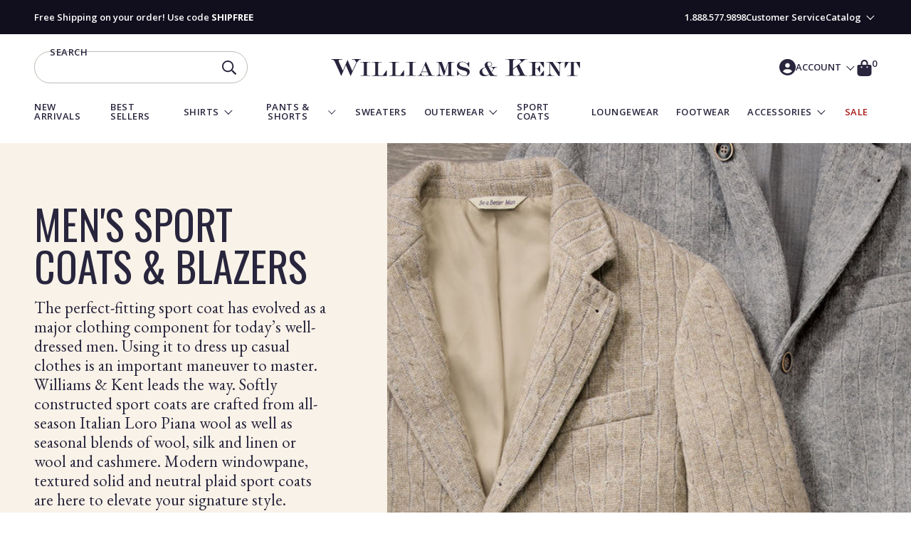

--- FILE ---
content_type: text/html; charset=utf-8
request_url: https://williamsandkent.com/collections/mens-sport-coats-blazers
body_size: 43802
content:















<!doctype html>
<html class="no-js js-loading" lang="en">
  <head>
	<meta charset="utf-8">
	<meta http-equiv="X-UA-Compatible" content="IE=edge">
	<meta name="viewport" content="width=device-width,initial-scale=1">
	<link rel="canonical" href="https://williamsandkent.com/collections/mens-sport-coats-blazers">
	<link rel="preconnect" href="https://cdn.shopify.com" crossorigin>

	<title>
	  Best Men’s Sports Casual Wool Coats and Blazers for Sale | Williams &amp; Kent
</title><meta name="description" content="Buy the best sports casual wool coats and blazers for men for sale. Lightweight, wrinkle free mens sport coats, blazers and jacket for travel.">

	

	<!-- snippets/theme-meta-tags.liquid -->

<meta property="og:site_name" content="Williams &amp; Kent">
<meta property="og:url" content="https://williamsandkent.com/collections/mens-sport-coats-blazers">
<meta property="og:title" content="Best Men’s Sports Casual Wool Coats and Blazers for Sale | Williams &amp; Kent">
<meta property="og:type" content="website">
<meta property="og:description" content="Buy the best sports casual wool coats and blazers for men for sale. Lightweight, wrinkle free mens sport coats, blazers and jacket for travel."><meta property="og:image" content="http://williamsandkent.com/cdn/shop/collections/catheader_53643.jpg?crop=center&height=630&v=1754685769&width=1200">
    <meta property="og:image:secure_url" content="https://williamsandkent.com/cdn/shop/collections/catheader_53643.jpg?crop=center&height=630&v=1754685769&width=1200">
    <meta property="og:image:width" content="1200">
    <meta property="og:image:height" content="630"><meta name="twitter:card" content="summary_large_image">
<meta name="twitter:title" content="Best Men’s Sports Casual Wool Coats and Blazers for Sale | Williams &amp; Kent">
<meta name="twitter:description" content="Buy the best sports casual wool coats and blazers for men for sale. Lightweight, wrinkle free mens sport coats, blazers and jacket for travel."><meta name="theme-color" content="#1d8ec7">
<link rel="icon" type="image/png" href="//williamsandkent.com/cdn/shop/files/favicon.png?crop=center&height=32&v=1614328111&width=32">

	<!-- snippets/theme-font-links.liquid -->



<link rel="preconnect" href="https://fonts.googleapis.com">
<link rel="preconnect" href="https://fonts.gstatic.com" crossorigin>
<link
  rel="preload"
  as="style"
  href="https://fonts.googleapis.com/css2?family=EB+Garamond:ital,wght@0,400..800;1,400..800&family=Open+Sans:ital,wght@0,300..800;1,300..800&family=Oswald:wght@200..700&display=swap"
  onload="this.onload=null; this.rel='stylesheet';"
  crossorigin
>






	

	<!-- snippets/theme-main-assets.liquid -->





<style data-shopify>
	html {
		opacity: 0;
		transition: opacity 0.35s ease;
	}
</style>



<link rel="preload" href="//williamsandkent.com/cdn/shop/t/144/assets/main.min.css?v=88699434676453978481767717116" as="style" onload="this.onload=null; this.rel='stylesheet'; document.documentElement.classList.remove('js-loading');">
<noscript><link rel="stylesheet" href="//williamsandkent.com/cdn/shop/t/144/assets/main.min.css?v=88699434676453978481767717116"></noscript>



<script>
	document.documentElement.className = document.documentElement.className.replace('no-js', 'js');
</script>



<link rel="preload" as="script" href="//williamsandkent.com/cdn/shop/t/144/assets/main.min.js?v=96135492103756702391767717116">
<script src="//williamsandkent.com/cdn/shop/t/144/assets/main.min.js?v=96135492103756702391767717116" defer="defer"></script>

	

	<!-- snippets/theme-template-specific-assets.liquid -->














	<!-- begin content_for_header -->
	
  <script>window.performance && window.performance.mark && window.performance.mark('shopify.content_for_header.start');</script><meta name="google-site-verification" content="uCGU1Xplpzlq3cEOcnLkRbpGVfeO2NeDtBJH5r_0u3M">
<meta name="google-site-verification" content="rKSBZw3SBtbc_IRmGK34Nbp-zjYrUoF6L_DDyvHAr98">
<meta name="google-site-verification" content="FOfp-dzsr2o9cRIsmBj8jtohF7MXHB1v-ArIAf1bZlw">
<meta name="google-site-verification" content="rQka8h_fLFoFTH2PXCbeqnj68PDtxjjmgNmfPCHfolU">
<meta id="shopify-digital-wallet" name="shopify-digital-wallet" content="/42886693019/digital_wallets/dialog">
<meta name="shopify-checkout-api-token" content="7909cabd37e17fe102d58a44fc55ce63">
<link rel="alternate" type="application/atom+xml" title="Feed" href="/collections/mens-sport-coats-blazers.atom" />
<link rel="next" href="/collections/mens-sport-coats-blazers?page=2">
<link rel="alternate" type="application/json+oembed" href="https://williamsandkent.com/collections/mens-sport-coats-blazers.oembed">
<script async="async" src="/checkouts/internal/preloads.js?locale=en-US"></script>
<link rel="preconnect" href="https://shop.app" crossorigin="anonymous">
<script async="async" src="https://shop.app/checkouts/internal/preloads.js?locale=en-US&shop_id=42886693019" crossorigin="anonymous"></script>
<script id="apple-pay-shop-capabilities" type="application/json">{"shopId":42886693019,"countryCode":"US","currencyCode":"USD","merchantCapabilities":["supports3DS"],"merchantId":"gid:\/\/shopify\/Shop\/42886693019","merchantName":"Williams \u0026 Kent","requiredBillingContactFields":["postalAddress","email"],"requiredShippingContactFields":["postalAddress","email"],"shippingType":"shipping","supportedNetworks":["visa","masterCard","amex","discover","elo","jcb"],"total":{"type":"pending","label":"Williams \u0026 Kent","amount":"1.00"},"shopifyPaymentsEnabled":true,"supportsSubscriptions":true}</script>
<script id="shopify-features" type="application/json">{"accessToken":"7909cabd37e17fe102d58a44fc55ce63","betas":["rich-media-storefront-analytics"],"domain":"williamsandkent.com","predictiveSearch":true,"shopId":42886693019,"locale":"en"}</script>
<script>var Shopify = Shopify || {};
Shopify.shop = "williamsandkent.myshopify.com";
Shopify.locale = "en";
Shopify.currency = {"active":"USD","rate":"1.0"};
Shopify.country = "US";
Shopify.theme = {"name":"Early Spring 2026 | Drop 1 | PD","id":157886021847,"schema_name":"2.0 Starter theme","schema_version":"1.0.0","theme_store_id":null,"role":"main"};
Shopify.theme.handle = "null";
Shopify.theme.style = {"id":null,"handle":null};
Shopify.cdnHost = "williamsandkent.com/cdn";
Shopify.routes = Shopify.routes || {};
Shopify.routes.root = "/";</script>
<script type="module">!function(o){(o.Shopify=o.Shopify||{}).modules=!0}(window);</script>
<script>!function(o){function n(){var o=[];function n(){o.push(Array.prototype.slice.apply(arguments))}return n.q=o,n}var t=o.Shopify=o.Shopify||{};t.loadFeatures=n(),t.autoloadFeatures=n()}(window);</script>
<script>
  window.ShopifyPay = window.ShopifyPay || {};
  window.ShopifyPay.apiHost = "shop.app\/pay";
  window.ShopifyPay.redirectState = null;
</script>
<script id="shop-js-analytics" type="application/json">{"pageType":"collection"}</script>
<script defer="defer" async type="module" src="//williamsandkent.com/cdn/shopifycloud/shop-js/modules/v2/client.init-shop-cart-sync_IZsNAliE.en.esm.js"></script>
<script defer="defer" async type="module" src="//williamsandkent.com/cdn/shopifycloud/shop-js/modules/v2/chunk.common_0OUaOowp.esm.js"></script>
<script type="module">
  await import("//williamsandkent.com/cdn/shopifycloud/shop-js/modules/v2/client.init-shop-cart-sync_IZsNAliE.en.esm.js");
await import("//williamsandkent.com/cdn/shopifycloud/shop-js/modules/v2/chunk.common_0OUaOowp.esm.js");

  window.Shopify.SignInWithShop?.initShopCartSync?.({"fedCMEnabled":true,"windoidEnabled":true});

</script>
<script>
  window.Shopify = window.Shopify || {};
  if (!window.Shopify.featureAssets) window.Shopify.featureAssets = {};
  window.Shopify.featureAssets['shop-js'] = {"shop-cart-sync":["modules/v2/client.shop-cart-sync_DLOhI_0X.en.esm.js","modules/v2/chunk.common_0OUaOowp.esm.js"],"init-fed-cm":["modules/v2/client.init-fed-cm_C6YtU0w6.en.esm.js","modules/v2/chunk.common_0OUaOowp.esm.js"],"shop-button":["modules/v2/client.shop-button_BCMx7GTG.en.esm.js","modules/v2/chunk.common_0OUaOowp.esm.js"],"shop-cash-offers":["modules/v2/client.shop-cash-offers_BT26qb5j.en.esm.js","modules/v2/chunk.common_0OUaOowp.esm.js","modules/v2/chunk.modal_CGo_dVj3.esm.js"],"init-windoid":["modules/v2/client.init-windoid_B9PkRMql.en.esm.js","modules/v2/chunk.common_0OUaOowp.esm.js"],"init-shop-email-lookup-coordinator":["modules/v2/client.init-shop-email-lookup-coordinator_DZkqjsbU.en.esm.js","modules/v2/chunk.common_0OUaOowp.esm.js"],"shop-toast-manager":["modules/v2/client.shop-toast-manager_Di2EnuM7.en.esm.js","modules/v2/chunk.common_0OUaOowp.esm.js"],"shop-login-button":["modules/v2/client.shop-login-button_BtqW_SIO.en.esm.js","modules/v2/chunk.common_0OUaOowp.esm.js","modules/v2/chunk.modal_CGo_dVj3.esm.js"],"avatar":["modules/v2/client.avatar_BTnouDA3.en.esm.js"],"pay-button":["modules/v2/client.pay-button_CWa-C9R1.en.esm.js","modules/v2/chunk.common_0OUaOowp.esm.js"],"init-shop-cart-sync":["modules/v2/client.init-shop-cart-sync_IZsNAliE.en.esm.js","modules/v2/chunk.common_0OUaOowp.esm.js"],"init-customer-accounts":["modules/v2/client.init-customer-accounts_DenGwJTU.en.esm.js","modules/v2/client.shop-login-button_BtqW_SIO.en.esm.js","modules/v2/chunk.common_0OUaOowp.esm.js","modules/v2/chunk.modal_CGo_dVj3.esm.js"],"init-shop-for-new-customer-accounts":["modules/v2/client.init-shop-for-new-customer-accounts_JdHXxpS9.en.esm.js","modules/v2/client.shop-login-button_BtqW_SIO.en.esm.js","modules/v2/chunk.common_0OUaOowp.esm.js","modules/v2/chunk.modal_CGo_dVj3.esm.js"],"init-customer-accounts-sign-up":["modules/v2/client.init-customer-accounts-sign-up_D6__K_p8.en.esm.js","modules/v2/client.shop-login-button_BtqW_SIO.en.esm.js","modules/v2/chunk.common_0OUaOowp.esm.js","modules/v2/chunk.modal_CGo_dVj3.esm.js"],"checkout-modal":["modules/v2/client.checkout-modal_C_ZQDY6s.en.esm.js","modules/v2/chunk.common_0OUaOowp.esm.js","modules/v2/chunk.modal_CGo_dVj3.esm.js"],"shop-follow-button":["modules/v2/client.shop-follow-button_XetIsj8l.en.esm.js","modules/v2/chunk.common_0OUaOowp.esm.js","modules/v2/chunk.modal_CGo_dVj3.esm.js"],"lead-capture":["modules/v2/client.lead-capture_DvA72MRN.en.esm.js","modules/v2/chunk.common_0OUaOowp.esm.js","modules/v2/chunk.modal_CGo_dVj3.esm.js"],"shop-login":["modules/v2/client.shop-login_ClXNxyh6.en.esm.js","modules/v2/chunk.common_0OUaOowp.esm.js","modules/v2/chunk.modal_CGo_dVj3.esm.js"],"payment-terms":["modules/v2/client.payment-terms_CNlwjfZz.en.esm.js","modules/v2/chunk.common_0OUaOowp.esm.js","modules/v2/chunk.modal_CGo_dVj3.esm.js"]};
</script>
<script>(function() {
  var isLoaded = false;
  function asyncLoad() {
    if (isLoaded) return;
    isLoaded = true;
    var urls = ["https:\/\/cdn1.stamped.io\/files\/widget.min.js?shop=williamsandkent.myshopify.com","https:\/\/getrockerbox.com\/assets\/shopify.js?rb_init_key=b29iZWJyYW5kfHZpZXd8cHVyY2hhc2V8c2lnbnVwfGxvZ2lu\u0026shop=williamsandkent.myshopify.com","https:\/\/upsell.conversionbear.com\/script?app=upsell\u0026shop=williamsandkent.myshopify.com","https:\/\/static.shareasale.com\/json\/shopify\/deduplication.js?shop=williamsandkent.myshopify.com","https:\/\/static.shareasale.com\/json\/shopify\/shareasale-tracking.js?sasmid=140605\u0026ssmtid=19038\u0026shop=williamsandkent.myshopify.com","https:\/\/config.gorgias.chat\/bundle-loader\/01H8Y9CC9JHAHN843QH35Z3YQR?source=shopify1click\u0026shop=williamsandkent.myshopify.com","https:\/\/scripttags.jst.ai\/shopify_justuno_42886693019_970b7b70-ccf5-11ee-8f51-e1ef0d5ff12a.js?shop=williamsandkent.myshopify.com","https:\/\/storage.nfcube.com\/instafeed-f0ef5de1d389bfa71a2cd311221d487e.js?shop=williamsandkent.myshopify.com","https:\/\/na.shgcdn3.com\/pixel-collector.js?shop=williamsandkent.myshopify.com","https:\/\/cdn.9gtb.com\/loader.js?g_cvt_id=971fbd1a-73aa-46b4-b752-3d063136ded2\u0026shop=williamsandkent.myshopify.com","\/\/cdn.shopify.com\/proxy\/cd2403aaa711c333ed133f1438c0ef05e572e2f41a1d2ea0b295fe31398348a6\/s3-us-west-2.amazonaws.com\/jsstore\/a\/K97H1E23\/reids.js?shop=williamsandkent.myshopify.com\u0026sp-cache-control=cHVibGljLCBtYXgtYWdlPTkwMA","\/\/cdn.shopify.com\/proxy\/a29b497eb3c8c9a66fd143ab63f4ffc24fce7accf5626a9b84dcbfdc2091ca6d\/app.retention.com\/shopify\/shopify_app_add_to_cart_script.js?shop=williamsandkent.myshopify.com\u0026sp-cache-control=cHVibGljLCBtYXgtYWdlPTkwMA"];
    for (var i = 0; i < urls.length; i++) {
      var s = document.createElement('script');
      s.type = 'text/javascript';
      s.async = true;
      s.src = urls[i];
      var x = document.getElementsByTagName('script')[0];
      x.parentNode.insertBefore(s, x);
    }
  };
  if(window.attachEvent) {
    window.attachEvent('onload', asyncLoad);
  } else {
    window.addEventListener('load', asyncLoad, false);
  }
})();</script>
<script id="__st">var __st={"a":42886693019,"offset":-18000,"reqid":"fbc726c0-e35d-409b-8334-f89b787c20a8-1768476276","pageurl":"williamsandkent.com\/collections\/mens-sport-coats-blazers","u":"9263931f0764","p":"collection","rtyp":"collection","rid":204899549339};</script>
<script>window.ShopifyPaypalV4VisibilityTracking = true;</script>
<script id="captcha-bootstrap">!function(){'use strict';const t='contact',e='account',n='new_comment',o=[[t,t],['blogs',n],['comments',n],[t,'customer']],c=[[e,'customer_login'],[e,'guest_login'],[e,'recover_customer_password'],[e,'create_customer']],r=t=>t.map((([t,e])=>`form[action*='/${t}']:not([data-nocaptcha='true']) input[name='form_type'][value='${e}']`)).join(','),a=t=>()=>t?[...document.querySelectorAll(t)].map((t=>t.form)):[];function s(){const t=[...o],e=r(t);return a(e)}const i='password',u='form_key',d=['recaptcha-v3-token','g-recaptcha-response','h-captcha-response',i],f=()=>{try{return window.sessionStorage}catch{return}},m='__shopify_v',_=t=>t.elements[u];function p(t,e,n=!1){try{const o=window.sessionStorage,c=JSON.parse(o.getItem(e)),{data:r}=function(t){const{data:e,action:n}=t;return t[m]||n?{data:e,action:n}:{data:t,action:n}}(c);for(const[e,n]of Object.entries(r))t.elements[e]&&(t.elements[e].value=n);n&&o.removeItem(e)}catch(o){console.error('form repopulation failed',{error:o})}}const l='form_type',E='cptcha';function T(t){t.dataset[E]=!0}const w=window,h=w.document,L='Shopify',v='ce_forms',y='captcha';let A=!1;((t,e)=>{const n=(g='f06e6c50-85a8-45c8-87d0-21a2b65856fe',I='https://cdn.shopify.com/shopifycloud/storefront-forms-hcaptcha/ce_storefront_forms_captcha_hcaptcha.v1.5.2.iife.js',D={infoText:'Protected by hCaptcha',privacyText:'Privacy',termsText:'Terms'},(t,e,n)=>{const o=w[L][v],c=o.bindForm;if(c)return c(t,g,e,D).then(n);var r;o.q.push([[t,g,e,D],n]),r=I,A||(h.body.append(Object.assign(h.createElement('script'),{id:'captcha-provider',async:!0,src:r})),A=!0)});var g,I,D;w[L]=w[L]||{},w[L][v]=w[L][v]||{},w[L][v].q=[],w[L][y]=w[L][y]||{},w[L][y].protect=function(t,e){n(t,void 0,e),T(t)},Object.freeze(w[L][y]),function(t,e,n,w,h,L){const[v,y,A,g]=function(t,e,n){const i=e?o:[],u=t?c:[],d=[...i,...u],f=r(d),m=r(i),_=r(d.filter((([t,e])=>n.includes(e))));return[a(f),a(m),a(_),s()]}(w,h,L),I=t=>{const e=t.target;return e instanceof HTMLFormElement?e:e&&e.form},D=t=>v().includes(t);t.addEventListener('submit',(t=>{const e=I(t);if(!e)return;const n=D(e)&&!e.dataset.hcaptchaBound&&!e.dataset.recaptchaBound,o=_(e),c=g().includes(e)&&(!o||!o.value);(n||c)&&t.preventDefault(),c&&!n&&(function(t){try{if(!f())return;!function(t){const e=f();if(!e)return;const n=_(t);if(!n)return;const o=n.value;o&&e.removeItem(o)}(t);const e=Array.from(Array(32),(()=>Math.random().toString(36)[2])).join('');!function(t,e){_(t)||t.append(Object.assign(document.createElement('input'),{type:'hidden',name:u})),t.elements[u].value=e}(t,e),function(t,e){const n=f();if(!n)return;const o=[...t.querySelectorAll(`input[type='${i}']`)].map((({name:t})=>t)),c=[...d,...o],r={};for(const[a,s]of new FormData(t).entries())c.includes(a)||(r[a]=s);n.setItem(e,JSON.stringify({[m]:1,action:t.action,data:r}))}(t,e)}catch(e){console.error('failed to persist form',e)}}(e),e.submit())}));const S=(t,e)=>{t&&!t.dataset[E]&&(n(t,e.some((e=>e===t))),T(t))};for(const o of['focusin','change'])t.addEventListener(o,(t=>{const e=I(t);D(e)&&S(e,y())}));const B=e.get('form_key'),M=e.get(l),P=B&&M;t.addEventListener('DOMContentLoaded',(()=>{const t=y();if(P)for(const e of t)e.elements[l].value===M&&p(e,B);[...new Set([...A(),...v().filter((t=>'true'===t.dataset.shopifyCaptcha))])].forEach((e=>S(e,t)))}))}(h,new URLSearchParams(w.location.search),n,t,e,['guest_login'])})(!0,!0)}();</script>
<script integrity="sha256-4kQ18oKyAcykRKYeNunJcIwy7WH5gtpwJnB7kiuLZ1E=" data-source-attribution="shopify.loadfeatures" defer="defer" src="//williamsandkent.com/cdn/shopifycloud/storefront/assets/storefront/load_feature-a0a9edcb.js" crossorigin="anonymous"></script>
<script crossorigin="anonymous" defer="defer" src="//williamsandkent.com/cdn/shopifycloud/storefront/assets/shopify_pay/storefront-65b4c6d7.js?v=20250812"></script>
<script data-source-attribution="shopify.dynamic_checkout.dynamic.init">var Shopify=Shopify||{};Shopify.PaymentButton=Shopify.PaymentButton||{isStorefrontPortableWallets:!0,init:function(){window.Shopify.PaymentButton.init=function(){};var t=document.createElement("script");t.src="https://williamsandkent.com/cdn/shopifycloud/portable-wallets/latest/portable-wallets.en.js",t.type="module",document.head.appendChild(t)}};
</script>
<script data-source-attribution="shopify.dynamic_checkout.buyer_consent">
  function portableWalletsHideBuyerConsent(e){var t=document.getElementById("shopify-buyer-consent"),n=document.getElementById("shopify-subscription-policy-button");t&&n&&(t.classList.add("hidden"),t.setAttribute("aria-hidden","true"),n.removeEventListener("click",e))}function portableWalletsShowBuyerConsent(e){var t=document.getElementById("shopify-buyer-consent"),n=document.getElementById("shopify-subscription-policy-button");t&&n&&(t.classList.remove("hidden"),t.removeAttribute("aria-hidden"),n.addEventListener("click",e))}window.Shopify?.PaymentButton&&(window.Shopify.PaymentButton.hideBuyerConsent=portableWalletsHideBuyerConsent,window.Shopify.PaymentButton.showBuyerConsent=portableWalletsShowBuyerConsent);
</script>
<script data-source-attribution="shopify.dynamic_checkout.cart.bootstrap">document.addEventListener("DOMContentLoaded",(function(){function t(){return document.querySelector("shopify-accelerated-checkout-cart, shopify-accelerated-checkout")}if(t())Shopify.PaymentButton.init();else{new MutationObserver((function(e,n){t()&&(Shopify.PaymentButton.init(),n.disconnect())})).observe(document.body,{childList:!0,subtree:!0})}}));
</script>
<link id="shopify-accelerated-checkout-styles" rel="stylesheet" media="screen" href="https://williamsandkent.com/cdn/shopifycloud/portable-wallets/latest/accelerated-checkout-backwards-compat.css" crossorigin="anonymous">
<style id="shopify-accelerated-checkout-cart">
        #shopify-buyer-consent {
  margin-top: 1em;
  display: inline-block;
  width: 100%;
}

#shopify-buyer-consent.hidden {
  display: none;
}

#shopify-subscription-policy-button {
  background: none;
  border: none;
  padding: 0;
  text-decoration: underline;
  font-size: inherit;
  cursor: pointer;
}

#shopify-subscription-policy-button::before {
  box-shadow: none;
}

      </style>

<script>window.performance && window.performance.mark && window.performance.mark('shopify.content_for_header.end');</script>
  





  <script type="text/javascript">
    
      window.__shgMoneyFormat = window.__shgMoneyFormat || {"USD":{"currency":"USD","currency_symbol":"$","currency_symbol_location":"left","decimal_places":2,"decimal_separator":".","thousands_separator":","}};
    
    window.__shgCurrentCurrencyCode = window.__shgCurrentCurrencyCode || {
      currency: "USD",
      currency_symbol: "$",
      decimal_separator: ".",
      thousands_separator: ",",
      decimal_places: 2,
      currency_symbol_location: "left"
    };
  </script>



	<!-- end content_for_header -->

	

	<!-- snippets/theme-schema-header.liquid -->







<script type="application/ld+json">
	{
		"@context": "http://schema.org",
		"@type": "Organization",
		"name": "Williams \u0026amp; Kent",
		
        "sameAs": [
			
				"https://www.facebook.com/WilliamsandKentmenswear/",
				"https://www.instagram.com/williamsandkent"
		],
		"url": "https:\/\/williamsandkent.com"
	}
</script>

    <script type="application/ld+json">
        {
            "@context": "http://schema.org",
            "@type": "BreadcrumbList",
            "itemListElement": [
                {
                    "@type": "ListItem",
                    "position": 1,
                    "item": "https://williamsandkent.com",
                    "name": "Williams \u0026amp; Kent"
                },
                {
                    "@type": "ListItem",
                    "position": 2,
                    "item": "https://williamsandkent.com",
                    "name": "Best Men’s Sports Casual Wool Coats and Blazers for Sale | Williams \u0026amp; Kent"
                }
            ]
        }
    </script>


  
  

<script type="text/javascript">
  
    window.SHG_CUSTOMER = null;
  
</script>







<script src="https://cdn.shopify.com/extensions/019bbea2-2c95-7916-8bba-1dc7b2fb9dfe/loop-returns-339/assets/onstore-block.js" type="text/javascript" defer="defer"></script>
<link href="https://cdn.shopify.com/extensions/019bbea2-2c95-7916-8bba-1dc7b2fb9dfe/loop-returns-339/assets/onstore-block.css" rel="stylesheet" type="text/css" media="all">
<link href="https://monorail-edge.shopifysvc.com" rel="dns-prefetch">
<script>(function(){if ("sendBeacon" in navigator && "performance" in window) {try {var session_token_from_headers = performance.getEntriesByType('navigation')[0].serverTiming.find(x => x.name == '_s').description;} catch {var session_token_from_headers = undefined;}var session_cookie_matches = document.cookie.match(/_shopify_s=([^;]*)/);var session_token_from_cookie = session_cookie_matches && session_cookie_matches.length === 2 ? session_cookie_matches[1] : "";var session_token = session_token_from_headers || session_token_from_cookie || "";function handle_abandonment_event(e) {var entries = performance.getEntries().filter(function(entry) {return /monorail-edge.shopifysvc.com/.test(entry.name);});if (!window.abandonment_tracked && entries.length === 0) {window.abandonment_tracked = true;var currentMs = Date.now();var navigation_start = performance.timing.navigationStart;var payload = {shop_id: 42886693019,url: window.location.href,navigation_start,duration: currentMs - navigation_start,session_token,page_type: "collection"};window.navigator.sendBeacon("https://monorail-edge.shopifysvc.com/v1/produce", JSON.stringify({schema_id: "online_store_buyer_site_abandonment/1.1",payload: payload,metadata: {event_created_at_ms: currentMs,event_sent_at_ms: currentMs}}));}}window.addEventListener('pagehide', handle_abandonment_event);}}());</script>
<script id="web-pixels-manager-setup">(function e(e,d,r,n,o){if(void 0===o&&(o={}),!Boolean(null===(a=null===(i=window.Shopify)||void 0===i?void 0:i.analytics)||void 0===a?void 0:a.replayQueue)){var i,a;window.Shopify=window.Shopify||{};var t=window.Shopify;t.analytics=t.analytics||{};var s=t.analytics;s.replayQueue=[],s.publish=function(e,d,r){return s.replayQueue.push([e,d,r]),!0};try{self.performance.mark("wpm:start")}catch(e){}var l=function(){var e={modern:/Edge?\/(1{2}[4-9]|1[2-9]\d|[2-9]\d{2}|\d{4,})\.\d+(\.\d+|)|Firefox\/(1{2}[4-9]|1[2-9]\d|[2-9]\d{2}|\d{4,})\.\d+(\.\d+|)|Chrom(ium|e)\/(9{2}|\d{3,})\.\d+(\.\d+|)|(Maci|X1{2}).+ Version\/(15\.\d+|(1[6-9]|[2-9]\d|\d{3,})\.\d+)([,.]\d+|)( \(\w+\)|)( Mobile\/\w+|) Safari\/|Chrome.+OPR\/(9{2}|\d{3,})\.\d+\.\d+|(CPU[ +]OS|iPhone[ +]OS|CPU[ +]iPhone|CPU IPhone OS|CPU iPad OS)[ +]+(15[._]\d+|(1[6-9]|[2-9]\d|\d{3,})[._]\d+)([._]\d+|)|Android:?[ /-](13[3-9]|1[4-9]\d|[2-9]\d{2}|\d{4,})(\.\d+|)(\.\d+|)|Android.+Firefox\/(13[5-9]|1[4-9]\d|[2-9]\d{2}|\d{4,})\.\d+(\.\d+|)|Android.+Chrom(ium|e)\/(13[3-9]|1[4-9]\d|[2-9]\d{2}|\d{4,})\.\d+(\.\d+|)|SamsungBrowser\/([2-9]\d|\d{3,})\.\d+/,legacy:/Edge?\/(1[6-9]|[2-9]\d|\d{3,})\.\d+(\.\d+|)|Firefox\/(5[4-9]|[6-9]\d|\d{3,})\.\d+(\.\d+|)|Chrom(ium|e)\/(5[1-9]|[6-9]\d|\d{3,})\.\d+(\.\d+|)([\d.]+$|.*Safari\/(?![\d.]+ Edge\/[\d.]+$))|(Maci|X1{2}).+ Version\/(10\.\d+|(1[1-9]|[2-9]\d|\d{3,})\.\d+)([,.]\d+|)( \(\w+\)|)( Mobile\/\w+|) Safari\/|Chrome.+OPR\/(3[89]|[4-9]\d|\d{3,})\.\d+\.\d+|(CPU[ +]OS|iPhone[ +]OS|CPU[ +]iPhone|CPU IPhone OS|CPU iPad OS)[ +]+(10[._]\d+|(1[1-9]|[2-9]\d|\d{3,})[._]\d+)([._]\d+|)|Android:?[ /-](13[3-9]|1[4-9]\d|[2-9]\d{2}|\d{4,})(\.\d+|)(\.\d+|)|Mobile Safari.+OPR\/([89]\d|\d{3,})\.\d+\.\d+|Android.+Firefox\/(13[5-9]|1[4-9]\d|[2-9]\d{2}|\d{4,})\.\d+(\.\d+|)|Android.+Chrom(ium|e)\/(13[3-9]|1[4-9]\d|[2-9]\d{2}|\d{4,})\.\d+(\.\d+|)|Android.+(UC? ?Browser|UCWEB|U3)[ /]?(15\.([5-9]|\d{2,})|(1[6-9]|[2-9]\d|\d{3,})\.\d+)\.\d+|SamsungBrowser\/(5\.\d+|([6-9]|\d{2,})\.\d+)|Android.+MQ{2}Browser\/(14(\.(9|\d{2,})|)|(1[5-9]|[2-9]\d|\d{3,})(\.\d+|))(\.\d+|)|K[Aa][Ii]OS\/(3\.\d+|([4-9]|\d{2,})\.\d+)(\.\d+|)/},d=e.modern,r=e.legacy,n=navigator.userAgent;return n.match(d)?"modern":n.match(r)?"legacy":"unknown"}(),u="modern"===l?"modern":"legacy",c=(null!=n?n:{modern:"",legacy:""})[u],f=function(e){return[e.baseUrl,"/wpm","/b",e.hashVersion,"modern"===e.buildTarget?"m":"l",".js"].join("")}({baseUrl:d,hashVersion:r,buildTarget:u}),m=function(e){var d=e.version,r=e.bundleTarget,n=e.surface,o=e.pageUrl,i=e.monorailEndpoint;return{emit:function(e){var a=e.status,t=e.errorMsg,s=(new Date).getTime(),l=JSON.stringify({metadata:{event_sent_at_ms:s},events:[{schema_id:"web_pixels_manager_load/3.1",payload:{version:d,bundle_target:r,page_url:o,status:a,surface:n,error_msg:t},metadata:{event_created_at_ms:s}}]});if(!i)return console&&console.warn&&console.warn("[Web Pixels Manager] No Monorail endpoint provided, skipping logging."),!1;try{return self.navigator.sendBeacon.bind(self.navigator)(i,l)}catch(e){}var u=new XMLHttpRequest;try{return u.open("POST",i,!0),u.setRequestHeader("Content-Type","text/plain"),u.send(l),!0}catch(e){return console&&console.warn&&console.warn("[Web Pixels Manager] Got an unhandled error while logging to Monorail."),!1}}}}({version:r,bundleTarget:l,surface:e.surface,pageUrl:self.location.href,monorailEndpoint:e.monorailEndpoint});try{o.browserTarget=l,function(e){var d=e.src,r=e.async,n=void 0===r||r,o=e.onload,i=e.onerror,a=e.sri,t=e.scriptDataAttributes,s=void 0===t?{}:t,l=document.createElement("script"),u=document.querySelector("head"),c=document.querySelector("body");if(l.async=n,l.src=d,a&&(l.integrity=a,l.crossOrigin="anonymous"),s)for(var f in s)if(Object.prototype.hasOwnProperty.call(s,f))try{l.dataset[f]=s[f]}catch(e){}if(o&&l.addEventListener("load",o),i&&l.addEventListener("error",i),u)u.appendChild(l);else{if(!c)throw new Error("Did not find a head or body element to append the script");c.appendChild(l)}}({src:f,async:!0,onload:function(){if(!function(){var e,d;return Boolean(null===(d=null===(e=window.Shopify)||void 0===e?void 0:e.analytics)||void 0===d?void 0:d.initialized)}()){var d=window.webPixelsManager.init(e)||void 0;if(d){var r=window.Shopify.analytics;r.replayQueue.forEach((function(e){var r=e[0],n=e[1],o=e[2];d.publishCustomEvent(r,n,o)})),r.replayQueue=[],r.publish=d.publishCustomEvent,r.visitor=d.visitor,r.initialized=!0}}},onerror:function(){return m.emit({status:"failed",errorMsg:"".concat(f," has failed to load")})},sri:function(e){var d=/^sha384-[A-Za-z0-9+/=]+$/;return"string"==typeof e&&d.test(e)}(c)?c:"",scriptDataAttributes:o}),m.emit({status:"loading"})}catch(e){m.emit({status:"failed",errorMsg:(null==e?void 0:e.message)||"Unknown error"})}}})({shopId: 42886693019,storefrontBaseUrl: "https://williamsandkent.com",extensionsBaseUrl: "https://extensions.shopifycdn.com/cdn/shopifycloud/web-pixels-manager",monorailEndpoint: "https://monorail-edge.shopifysvc.com/unstable/produce_batch",surface: "storefront-renderer",enabledBetaFlags: ["2dca8a86"],webPixelsConfigList: [{"id":"1844642007","configuration":"{\"accountID\":\"KuCDqR\",\"webPixelConfig\":\"eyJlbmFibGVBZGRlZFRvQ2FydEV2ZW50cyI6IHRydWV9\"}","eventPayloadVersion":"v1","runtimeContext":"STRICT","scriptVersion":"524f6c1ee37bacdca7657a665bdca589","type":"APP","apiClientId":123074,"privacyPurposes":["ANALYTICS","MARKETING"],"dataSharingAdjustments":{"protectedCustomerApprovalScopes":["read_customer_address","read_customer_email","read_customer_name","read_customer_personal_data","read_customer_phone"]}},{"id":"1721270487","configuration":"{\"shopToken\":\"cllkZk42S2g1QVdQcGhqSEM2eG0zcHhiTkRVeVlnbUNrZz09LS1ERGJ2dkJMQzFIM0RHay9VLS04V212cjVsdHgzb1M2OEQ2elNPenhBPT0=\",\"trackingUrl\":\"https:\\\/\\\/events-ocu.zipify.com\\\/events\"}","eventPayloadVersion":"v1","runtimeContext":"STRICT","scriptVersion":"900ed9c7affd21e82057ec2f7c1b4546","type":"APP","apiClientId":4339901,"privacyPurposes":["ANALYTICS","MARKETING"],"dataSharingAdjustments":{"protectedCustomerApprovalScopes":["read_customer_personal_data"]}},{"id":"1076625623","configuration":"{\"masterTagID\":\"19038\",\"merchantID\":\"140605\",\"appPath\":\"https:\/\/daedalus.shareasale.com\",\"storeID\":\"NaN\",\"xTypeMode\":\"NaN\",\"xTypeValue\":\"NaN\",\"channelDedup\":\"NaN\"}","eventPayloadVersion":"v1","runtimeContext":"STRICT","scriptVersion":"f300cca684872f2df140f714437af558","type":"APP","apiClientId":4929191,"privacyPurposes":["ANALYTICS","MARKETING"],"dataSharingAdjustments":{"protectedCustomerApprovalScopes":["read_customer_personal_data"]}},{"id":"1003126999","configuration":"{\"site_id\":\"b038f44b-a74d-4868-9bcf-1cc9f46efda1\",\"analytics_endpoint\":\"https:\\\/\\\/na.shgcdn3.com\"}","eventPayloadVersion":"v1","runtimeContext":"STRICT","scriptVersion":"695709fc3f146fa50a25299517a954f2","type":"APP","apiClientId":1158168,"privacyPurposes":["ANALYTICS","MARKETING","SALE_OF_DATA"],"dataSharingAdjustments":{"protectedCustomerApprovalScopes":["read_customer_personal_data"]}},{"id":"998080727","configuration":"{\"shopId\":\"williamsandkent.myshopify.com\"}","eventPayloadVersion":"v1","runtimeContext":"STRICT","scriptVersion":"674c31de9c131805829c42a983792da6","type":"APP","apiClientId":2753413,"privacyPurposes":["ANALYTICS","MARKETING","SALE_OF_DATA"],"dataSharingAdjustments":{"protectedCustomerApprovalScopes":["read_customer_address","read_customer_email","read_customer_name","read_customer_personal_data","read_customer_phone"]}},{"id":"479527127","configuration":"{\"config\":\"{\\\"pixel_id\\\":\\\"G-13KJ8VH68C\\\",\\\"target_country\\\":\\\"US\\\",\\\"gtag_events\\\":[{\\\"type\\\":\\\"begin_checkout\\\",\\\"action_label\\\":[\\\"G-13KJ8VH68C\\\",\\\"AW-788419072\\\/XfyJCOLS5-EBEICk-fcC\\\"]},{\\\"type\\\":\\\"search\\\",\\\"action_label\\\":[\\\"G-13KJ8VH68C\\\",\\\"AW-788419072\\\/oRYKCOXS5-EBEICk-fcC\\\"]},{\\\"type\\\":\\\"view_item\\\",\\\"action_label\\\":[\\\"G-13KJ8VH68C\\\",\\\"AW-788419072\\\/g0FOCNzS5-EBEICk-fcC\\\",\\\"MC-NVXM72QF08\\\"]},{\\\"type\\\":\\\"purchase\\\",\\\"action_label\\\":[\\\"G-13KJ8VH68C\\\",\\\"AW-788419072\\\/Tx-DCNnS5-EBEICk-fcC\\\",\\\"MC-NVXM72QF08\\\"]},{\\\"type\\\":\\\"page_view\\\",\\\"action_label\\\":[\\\"G-13KJ8VH68C\\\",\\\"AW-788419072\\\/TlrCCNbS5-EBEICk-fcC\\\",\\\"MC-NVXM72QF08\\\"]},{\\\"type\\\":\\\"add_payment_info\\\",\\\"action_label\\\":[\\\"G-13KJ8VH68C\\\",\\\"AW-788419072\\\/DqfSCOjS5-EBEICk-fcC\\\"]},{\\\"type\\\":\\\"add_to_cart\\\",\\\"action_label\\\":[\\\"G-13KJ8VH68C\\\",\\\"AW-788419072\\\/d4MnCN_S5-EBEICk-fcC\\\"]}],\\\"enable_monitoring_mode\\\":false}\"}","eventPayloadVersion":"v1","runtimeContext":"OPEN","scriptVersion":"b2a88bafab3e21179ed38636efcd8a93","type":"APP","apiClientId":1780363,"privacyPurposes":[],"dataSharingAdjustments":{"protectedCustomerApprovalScopes":["read_customer_address","read_customer_email","read_customer_name","read_customer_personal_data","read_customer_phone"]}},{"id":"300810455","configuration":"{\"active\":\"true\"}","eventPayloadVersion":"v1","runtimeContext":"STRICT","scriptVersion":"9e51f12cb490d76f43afdfa94bb2f59b","type":"APP","apiClientId":98816163841,"privacyPurposes":["ANALYTICS","MARKETING","SALE_OF_DATA"],"dataSharingAdjustments":{"protectedCustomerApprovalScopes":[]}},{"id":"180224215","configuration":"{\"pixel_id\":\"572291146302486\",\"pixel_type\":\"facebook_pixel\",\"metaapp_system_user_token\":\"-\"}","eventPayloadVersion":"v1","runtimeContext":"OPEN","scriptVersion":"ca16bc87fe92b6042fbaa3acc2fbdaa6","type":"APP","apiClientId":2329312,"privacyPurposes":["ANALYTICS","MARKETING","SALE_OF_DATA"],"dataSharingAdjustments":{"protectedCustomerApprovalScopes":["read_customer_address","read_customer_email","read_customer_name","read_customer_personal_data","read_customer_phone"]}},{"id":"23232727","eventPayloadVersion":"1","runtimeContext":"LAX","scriptVersion":"1","type":"CUSTOM","privacyPurposes":["ANALYTICS","MARKETING","SALE_OF_DATA"],"name":"retention.com"},{"id":"86540503","eventPayloadVersion":"v1","runtimeContext":"LAX","scriptVersion":"1","type":"CUSTOM","privacyPurposes":["ANALYTICS"],"name":"Google Analytics tag (migrated)"},{"id":"shopify-app-pixel","configuration":"{}","eventPayloadVersion":"v1","runtimeContext":"STRICT","scriptVersion":"0450","apiClientId":"shopify-pixel","type":"APP","privacyPurposes":["ANALYTICS","MARKETING"]},{"id":"shopify-custom-pixel","eventPayloadVersion":"v1","runtimeContext":"LAX","scriptVersion":"0450","apiClientId":"shopify-pixel","type":"CUSTOM","privacyPurposes":["ANALYTICS","MARKETING"]}],isMerchantRequest: false,initData: {"shop":{"name":"Williams \u0026 Kent","paymentSettings":{"currencyCode":"USD"},"myshopifyDomain":"williamsandkent.myshopify.com","countryCode":"US","storefrontUrl":"https:\/\/williamsandkent.com"},"customer":null,"cart":null,"checkout":null,"productVariants":[],"purchasingCompany":null},},"https://williamsandkent.com/cdn","7cecd0b6w90c54c6cpe92089d5m57a67346",{"modern":"","legacy":""},{"shopId":"42886693019","storefrontBaseUrl":"https:\/\/williamsandkent.com","extensionBaseUrl":"https:\/\/extensions.shopifycdn.com\/cdn\/shopifycloud\/web-pixels-manager","surface":"storefront-renderer","enabledBetaFlags":"[\"2dca8a86\"]","isMerchantRequest":"false","hashVersion":"7cecd0b6w90c54c6cpe92089d5m57a67346","publish":"custom","events":"[[\"page_viewed\",{}],[\"collection_viewed\",{\"collection\":{\"id\":\"204899549339\",\"title\":\"Men's Sport Coats \u0026 Blazers\",\"productVariants\":[{\"price\":{\"amount\":1295.0,\"currencyCode\":\"USD\"},\"product\":{\"title\":\"Wool Double-Breasted Sport Coat\",\"vendor\":\"Jack Victor\",\"id\":\"8956330868951\",\"untranslatedTitle\":\"Wool Double-Breasted Sport Coat\",\"url\":\"\/products\/53871-wool-double-breasted-sport-coat-1\",\"type\":\"53871\"},\"id\":\"46471214170327\",\"image\":{\"src\":\"\/\/williamsandkent.com\/cdn\/shop\/files\/53871_NAVY.jpg?v=1754606025\"},\"sku\":\"53871 NAVY 40 REG\",\"title\":\"Navy \/ 40 \/ Reg\",\"untranslatedTitle\":\"Navy \/ 40 \/ Reg\"},{\"price\":{\"amount\":1295.0,\"currencyCode\":\"USD\"},\"product\":{\"title\":\"Wool\/Silk Blend Sport Coat\",\"vendor\":\"Jack Victor\",\"id\":\"8956330836183\",\"untranslatedTitle\":\"Wool\/Silk Blend Sport Coat\",\"url\":\"\/products\/53870-wool-silk-blend-sport-coat-1\",\"type\":\"53870\"},\"id\":\"46471213875415\",\"image\":{\"src\":\"\/\/williamsandkent.com\/cdn\/shop\/files\/53870_NAVY_cc.jpg?v=1759342187\"},\"sku\":\"53870 NAVY 40 REG\",\"title\":\"Navy \/ 40 \/ Reg\",\"untranslatedTitle\":\"Navy \/ 40 \/ Reg\"},{\"price\":{\"amount\":1195.0,\"currencyCode\":\"USD\"},\"product\":{\"title\":\"Wool Plaid Sport Coat\",\"vendor\":\"Jack Victor\",\"id\":\"8956330737879\",\"untranslatedTitle\":\"Wool Plaid Sport Coat\",\"url\":\"\/products\/53867-wool-plaid-sport-coat-1\",\"type\":\"53867\"},\"id\":\"46471212990679\",\"image\":{\"src\":\"\/\/williamsandkent.com\/cdn\/shop\/files\/PG7_53867_1592.jpg?v=1759182170\"},\"sku\":\"53867 BUMI 40 REG\",\"title\":\"Burgundy Mix \/ 40 \/ Reg\",\"untranslatedTitle\":\"Burgundy Mix \/ 40 \/ Reg\"},{\"price\":{\"amount\":1195.0,\"currencyCode\":\"USD\"},\"product\":{\"title\":\"Houndstooth Sport Coat\",\"vendor\":\"Jack Victor\",\"id\":\"8956330770647\",\"untranslatedTitle\":\"Houndstooth Sport Coat\",\"url\":\"\/products\/53868-houndstooth-sport-coat-1\",\"type\":\"53868\"},\"id\":\"46471213285591\",\"image\":{\"src\":\"\/\/williamsandkent.com\/cdn\/shop\/files\/53868_BLUE_cc.jpg?v=1759342230\"},\"sku\":\"53868 BLUE 40 REG\",\"title\":\"Blue \/ 40 \/ Reg\",\"untranslatedTitle\":\"Blue \/ 40 \/ Reg\"},{\"price\":{\"amount\":465.0,\"currencyCode\":\"USD\"},\"product\":{\"title\":\"Stretch Corduroy Sport Coat\",\"vendor\":\"Gruner \u0026 Co\",\"id\":\"8878003847383\",\"untranslatedTitle\":\"Stretch Corduroy Sport Coat\",\"url\":\"\/products\/53833-stretch-corduroy-sport-coat-1\",\"type\":\"53833\"},\"id\":\"46217752477911\",\"image\":{\"src\":\"\/\/williamsandkent.com\/cdn\/shop\/files\/53833_NAVY.jpg?v=1753974604\"},\"sku\":\"53833 NAVY 40 REG\",\"title\":\"Navy \/ 40 \/ Reg\",\"untranslatedTitle\":\"Navy \/ 40 \/ Reg\"},{\"price\":{\"amount\":495.0,\"currencyCode\":\"USD\"},\"product\":{\"title\":\"Tweed Knit Blazer\",\"vendor\":\"Borgo28\",\"id\":\"8878003683543\",\"untranslatedTitle\":\"Tweed Knit Blazer\",\"url\":\"\/products\/53821-two-button-blazer-1\",\"type\":\"53821\"},\"id\":\"46217751822551\",\"image\":{\"src\":\"\/\/williamsandkent.com\/cdn\/shop\/files\/53821_CHAR_v2.jpg?v=1756227732\"},\"sku\":\"53821 CHAR M\",\"title\":\"Charcoal \/ M\",\"untranslatedTitle\":\"Charcoal \/ M\"},{\"price\":{\"amount\":475.0,\"currencyCode\":\"USD\"},\"product\":{\"title\":\"Richmond Knit Blazer\",\"vendor\":\"Alan Paine\",\"id\":\"8878004076759\",\"untranslatedTitle\":\"Richmond Knit Blazer\",\"url\":\"\/products\/53841-richmond-knit-blazer-1\",\"type\":\"53841\"},\"id\":\"46217753854167\",\"image\":{\"src\":\"\/\/williamsandkent.com\/cdn\/shop\/files\/53841_PG34_53839_1274.jpg?v=1753985542\"},\"sku\":\"53841 OAT 40\",\"title\":\"Oat \/ 40\",\"untranslatedTitle\":\"Oat \/ 40\"},{\"price\":{\"amount\":995.0,\"currencyCode\":\"USD\"},\"product\":{\"title\":\"Wool-Cashmere Plaited Cable Blazer\",\"vendor\":\"R\u0026D Design Group\",\"id\":\"8560068853975\",\"untranslatedTitle\":\"Wool-Cashmere Plaited Cable Blazer\",\"url\":\"\/products\/53662-wool-cashmere-plaited-cable-blazer-1\",\"type\":\"53662\"},\"id\":\"45241553780951\",\"image\":{\"src\":\"\/\/williamsandkent.com\/cdn\/shop\/files\/53662_OATM.jpg?v=1767989528\"},\"sku\":\"53662 OATM 40\",\"title\":\"Oatmeal \/ 40\",\"untranslatedTitle\":\"Oatmeal \/ 40\"},{\"price\":{\"amount\":595.0,\"currencyCode\":\"USD\"},\"product\":{\"title\":\"Leather Blazer\",\"vendor\":\"Missani\",\"id\":\"8878003388631\",\"untranslatedTitle\":\"Leather Blazer\",\"url\":\"\/products\/53808-pebble-leather-blazer-1\",\"type\":\"53808\"},\"id\":\"46217750380759\",\"image\":{\"src\":\"\/\/williamsandkent.com\/cdn\/shop\/files\/PG69_53808_1951.jpg?v=1754663410\"},\"sku\":\"53808 BLAC M\",\"title\":\"Black \/ M\",\"untranslatedTitle\":\"Black \/ M\"},{\"price\":{\"amount\":850.0,\"currencyCode\":\"USD\"},\"product\":{\"title\":\"Hybrid Blazer with Rib Knit Sleeve\",\"vendor\":\"R\u0026D Design Group\",\"id\":\"8892332179671\",\"untranslatedTitle\":\"Hybrid Blazer with Rib Knit Sleeve\",\"url\":\"\/products\/53827-hybrid-blazer-1\",\"type\":\"53827\"},\"id\":\"46275053355223\",\"image\":{\"src\":\"\/\/williamsandkent.com\/cdn\/shop\/files\/53827_GREY.jpg?v=1754600477\"},\"sku\":\"53827 GREY M\",\"title\":\"Grey \/ M\",\"untranslatedTitle\":\"Grey \/ M\"},{\"price\":{\"amount\":495.0,\"currencyCode\":\"USD\"},\"product\":{\"title\":\"Denim Knit Blazer with Patch Pockets\",\"vendor\":\"R\u0026D Design Group\",\"id\":\"7805193978071\",\"untranslatedTitle\":\"Denim Knit Blazer with Patch Pockets\",\"url\":\"\/products\/53389-denim-knit-blazer-with-patch-pockets-1\",\"type\":\"53389\"},\"id\":\"43348411580631\",\"image\":{\"src\":\"\/\/williamsandkent.com\/cdn\/shop\/products\/53389_PG8_WK_SP23.jpg?v=1759438866\"},\"sku\":\"53389 BLUE 40 REG\",\"title\":\"Blue \/ 40 \/ Reg\",\"untranslatedTitle\":\"Blue \/ 40 \/ Reg\"},{\"price\":{\"amount\":1195.0,\"currencyCode\":\"USD\"},\"product\":{\"title\":\"Wool Plaid Sport Coat\",\"vendor\":\"Jack Victor\",\"id\":\"8956330803415\",\"untranslatedTitle\":\"Wool Plaid Sport Coat\",\"url\":\"\/products\/53869-wool-plaid-sport-coat-1\",\"type\":\"53869\"},\"id\":\"46471213580503\",\"image\":{\"src\":\"\/\/williamsandkent.com\/cdn\/shop\/files\/53869_GREY.jpg?v=1753974675\"},\"sku\":\"53869 GREY 40 REG\",\"title\":\"Grey \/ 40 \/ Reg\",\"untranslatedTitle\":\"Grey \/ 40 \/ Reg\"},{\"price\":{\"amount\":795.0,\"currencyCode\":\"USD\"},\"product\":{\"title\":\"Luxe All-Season Wool Travel Blazer\",\"vendor\":\"Jack Victor\",\"id\":\"5386154803355\",\"untranslatedTitle\":\"Luxe All-Season Wool Travel Blazer\",\"url\":\"\/products\/51797-luxe-all-season-wool-travel-blazer\",\"type\":\"51797\"},\"id\":\"35022838136987\",\"image\":{\"src\":\"\/\/williamsandkent.com\/cdn\/shop\/files\/51797_285.jpg?v=1738621822\"},\"sku\":\"51797 NABL 40 REG\",\"title\":\"Navy Blue \/ 40 \/ Reg\",\"untranslatedTitle\":\"Navy Blue \/ 40 \/ Reg\"},{\"price\":{\"amount\":950.0,\"currencyCode\":\"USD\"},\"product\":{\"title\":\"Glen Plaid Wool Sport Coat\",\"vendor\":\"Jack Victor\",\"id\":\"8560068034775\",\"untranslatedTitle\":\"Glen Plaid Wool Sport Coat\",\"url\":\"\/products\/53640-glen-plaid-wool-sport-coat-1\",\"type\":\"53640\"},\"id\":\"45241548931287\",\"image\":{\"src\":\"\/\/williamsandkent.com\/cdn\/shop\/files\/53640_SKBL.jpg?v=1723499281\"},\"sku\":\"53640 SKBL 40 REG\",\"title\":\"Sky Blue \/ 40 \/ Reg\",\"untranslatedTitle\":\"Sky Blue \/ 40 \/ Reg\"},{\"price\":{\"amount\":695.0,\"currencyCode\":\"USD\"},\"product\":{\"title\":\"Wool Blazer\",\"vendor\":\"Harmony\",\"id\":\"8765160751319\",\"untranslatedTitle\":\"Wool Blazer\",\"url\":\"\/products\/53737-lucca-wool-blazer-1\",\"type\":\"53737\"},\"id\":\"45858505359575\",\"image\":{\"src\":\"\/\/williamsandkent.com\/cdn\/shop\/files\/53737_NAVY_v2.jpg?v=1738680833\"},\"sku\":\"53737 NAVY 40 REG\",\"title\":\"Navy \/ 40 \/ Reg\",\"untranslatedTitle\":\"Navy \/ 40 \/ Reg\"},{\"price\":{\"amount\":899.0,\"currencyCode\":\"USD\"},\"product\":{\"title\":\"Wool-Blend Houndstooth Sport Coat\",\"vendor\":\"Jack Victor\",\"id\":\"8765160653015\",\"untranslatedTitle\":\"Wool-Blend Houndstooth Sport Coat\",\"url\":\"\/products\/53734-houndstooth-sport-coat-1\",\"type\":\"53734\"},\"id\":\"45858504343767\",\"image\":{\"src\":\"\/\/williamsandkent.com\/cdn\/shop\/files\/53734_515.jpg?v=1738680575\"},\"sku\":\"53734 BLBR 40 REG\",\"title\":\"Blue\/Brown \/ 40 \/ Reg\",\"untranslatedTitle\":\"Blue\/Brown \/ 40 \/ Reg\"},{\"price\":{\"amount\":999.0,\"currencyCode\":\"USD\"},\"product\":{\"title\":\"Multi Plaid Sport Coat\",\"vendor\":\"Jack Victor\",\"id\":\"8560068133079\",\"untranslatedTitle\":\"Multi Plaid Sport Coat\",\"url\":\"\/products\/53642-multi-plaid-sport-coat-1\",\"type\":\"53642\"},\"id\":\"45241549783255\",\"image\":{\"src\":\"\/\/williamsandkent.com\/cdn\/shop\/files\/53642_0906.jpg?v=1727121765\"},\"sku\":\"53642 PLUM 40 REG\",\"title\":\"Plum \/ 40 \/ Reg\",\"untranslatedTitle\":\"Plum \/ 40 \/ Reg\"},{\"price\":{\"amount\":999.0,\"currencyCode\":\"USD\"},\"product\":{\"title\":\"Slub Stretch Wool Sport Coat\",\"vendor\":\"Jack Victor\",\"id\":\"8765160620247\",\"untranslatedTitle\":\"Slub Stretch Wool Sport Coat\",\"url\":\"\/products\/53733-slub-stretch-wool-sport-coat-1\",\"type\":\"53733\"},\"id\":\"45858504081623\",\"image\":{\"src\":\"\/\/williamsandkent.com\/cdn\/shop\/files\/53733_NATU.jpg?v=1738680555\"},\"sku\":\"53733 NATU 40 REG\",\"title\":\"Natural \/ 40 \/ Reg\",\"untranslatedTitle\":\"Natural \/ 40 \/ Reg\"},{\"price\":{\"amount\":999.0,\"currencyCode\":\"USD\"},\"product\":{\"title\":\"Windowpane Check Sport Coat\",\"vendor\":\"Jack Victor\",\"id\":\"8560068100311\",\"untranslatedTitle\":\"Windowpane Check Sport Coat\",\"url\":\"\/products\/53641-windowpane-check-sport-coat-1\",\"type\":\"53641\"},\"id\":\"45241549521111\",\"image\":{\"src\":\"\/\/williamsandkent.com\/cdn\/shop\/files\/53641_NABL.jpg?v=1723499286\"},\"sku\":\"53641 NABL 40 REG\",\"title\":\"Navy Blue \/ 40 \/ Reg\",\"untranslatedTitle\":\"Navy Blue \/ 40 \/ Reg\"},{\"price\":{\"amount\":999.0,\"currencyCode\":\"USD\"},\"product\":{\"title\":\"Lightweight Stretch Wool Sport Coat\",\"vendor\":\"Jack Victor\",\"id\":\"8765160587479\",\"untranslatedTitle\":\"Lightweight Stretch Wool Sport Coat\",\"url\":\"\/products\/53732-lightweight-stretch-wool-sport-coat-1\",\"type\":\"53732\"},\"id\":\"45858503819479\",\"image\":{\"src\":\"\/\/williamsandkent.com\/cdn\/shop\/files\/53732_1659.jpg?v=1738680548\"},\"sku\":\"53732 DEBL 40 REG\",\"title\":\"Deep Blue \/ 40 \/ Reg\",\"untranslatedTitle\":\"Deep Blue \/ 40 \/ Reg\"},{\"price\":{\"amount\":999.0,\"currencyCode\":\"USD\"},\"product\":{\"title\":\"Slub Windowpane Sport Coat\",\"vendor\":\"Jack Victor\",\"id\":\"8765160554711\",\"untranslatedTitle\":\"Slub Windowpane Sport Coat\",\"url\":\"\/products\/53731-slub-windowpane-plaid-sport-coat-1\",\"type\":\"53731\"},\"id\":\"45858503557335\",\"image\":{\"src\":\"\/\/williamsandkent.com\/cdn\/shop\/files\/53731_RASP.jpg?v=1738680515\"},\"sku\":\"53731 RASP 40 REG\",\"title\":\"Raspberry \/ 40 \/ Reg\",\"untranslatedTitle\":\"Raspberry \/ 40 \/ Reg\"},{\"price\":{\"amount\":849.0,\"currencyCode\":\"USD\"},\"product\":{\"title\":\"Prince of Wales Plaid Sport Coat\",\"vendor\":\"Jack Victor\",\"id\":\"8765160521943\",\"untranslatedTitle\":\"Prince of Wales Plaid Sport Coat\",\"url\":\"\/products\/53730-prince-of-wales-plaid-sport-coat-1\",\"type\":\"53730\"},\"id\":\"45858503295191\",\"image\":{\"src\":\"\/\/williamsandkent.com\/cdn\/shop\/files\/53730_1553.jpg?v=1738680467\"},\"sku\":\"53730 BLWH 40 REG\",\"title\":\"Black\/White \/ 40 \/ Reg\",\"untranslatedTitle\":\"Black\/White \/ 40 \/ Reg\"},{\"price\":{\"amount\":649.0,\"currencyCode\":\"USD\"},\"product\":{\"title\":\"Wool-Cotton-Linen Slub Plaid Sport Coat\",\"vendor\":\"Jack Victor\",\"id\":\"8224589643991\",\"untranslatedTitle\":\"Wool-Cotton-Linen Slub Plaid Sport Coat\",\"url\":\"\/products\/53591-slub-plaid-jacket-1\",\"type\":\"53591\"},\"id\":\"44344075714775\",\"image\":{\"src\":\"\/\/williamsandkent.com\/cdn\/shop\/files\/53591_TAUP.jpg?v=1713559199\"},\"sku\":\"53591 TAUP 40 REG\",\"title\":\"Taupe \/ 40 \/ Reg\",\"untranslatedTitle\":\"Taupe \/ 40 \/ Reg\"},{\"price\":{\"amount\":599.0,\"currencyCode\":\"USD\"},\"product\":{\"title\":\"Peak Lapel Velvet Dinner Jacket\",\"vendor\":\"Jack Victor\",\"id\":\"7992670290135\",\"untranslatedTitle\":\"Peak Lapel Velvet Dinner Jacket\",\"url\":\"\/products\/53465-peak-lapel-velvet-dinner-jacket-1\",\"type\":\"53465\"},\"id\":\"43880891777239\",\"image\":{\"src\":\"\/\/williamsandkent.com\/cdn\/shop\/files\/53465_BLAC.jpg?v=1696605788\"},\"sku\":\"53465 BLAC 40 REG\",\"title\":\"Black \/ 40 \/ Reg\",\"untranslatedTitle\":\"Black \/ 40 \/ Reg\"}]}}]]"});</script><script>
  window.ShopifyAnalytics = window.ShopifyAnalytics || {};
  window.ShopifyAnalytics.meta = window.ShopifyAnalytics.meta || {};
  window.ShopifyAnalytics.meta.currency = 'USD';
  var meta = {"products":[{"id":8956330868951,"gid":"gid:\/\/shopify\/Product\/8956330868951","vendor":"Jack Victor","type":"53871","handle":"53871-wool-double-breasted-sport-coat-1","variants":[{"id":46471214170327,"price":129500,"name":"Wool Double-Breasted Sport Coat - Navy \/ 40 \/ Reg","public_title":"Navy \/ 40 \/ Reg","sku":"53871 NAVY 40 REG"},{"id":46471214203095,"price":129500,"name":"Wool Double-Breasted Sport Coat - Navy \/ 42 \/ Reg","public_title":"Navy \/ 42 \/ Reg","sku":"53871 NAVY 42 REG"},{"id":46471214235863,"price":129500,"name":"Wool Double-Breasted Sport Coat - Navy \/ 44 \/ Reg","public_title":"Navy \/ 44 \/ Reg","sku":"53871 NAVY 44 REG"},{"id":46471214268631,"price":129500,"name":"Wool Double-Breasted Sport Coat - Navy \/ 46 \/ Reg","public_title":"Navy \/ 46 \/ Reg","sku":"53871 NAVY 46 REG"},{"id":46471214301399,"price":129500,"name":"Wool Double-Breasted Sport Coat - Navy \/ 48 \/ Reg","public_title":"Navy \/ 48 \/ Reg","sku":"53871 NAVY 48 REG"},{"id":46471214334167,"price":129500,"name":"Wool Double-Breasted Sport Coat - Navy \/ 50 \/ Reg","public_title":"Navy \/ 50 \/ Reg","sku":"53871 NAVY 50 REG"},{"id":46471214366935,"price":129500,"name":"Wool Double-Breasted Sport Coat - Navy \/ 42 \/ Long","public_title":"Navy \/ 42 \/ Long","sku":"53871 NAVY 42 LONG"},{"id":46471214399703,"price":129500,"name":"Wool Double-Breasted Sport Coat - Navy \/ 44 \/ Long","public_title":"Navy \/ 44 \/ Long","sku":"53871 NAVY 44 LONG"},{"id":46471214432471,"price":129500,"name":"Wool Double-Breasted Sport Coat - Navy \/ 46 \/ Long","public_title":"Navy \/ 46 \/ Long","sku":"53871 NAVY 46 LONG"}],"remote":false},{"id":8956330836183,"gid":"gid:\/\/shopify\/Product\/8956330836183","vendor":"Jack Victor","type":"53870","handle":"53870-wool-silk-blend-sport-coat-1","variants":[{"id":46471213875415,"price":129500,"name":"Wool\/Silk Blend Sport Coat - Navy \/ 40 \/ Reg","public_title":"Navy \/ 40 \/ Reg","sku":"53870 NAVY 40 REG"},{"id":46471213908183,"price":129500,"name":"Wool\/Silk Blend Sport Coat - Navy \/ 42 \/ Reg","public_title":"Navy \/ 42 \/ Reg","sku":"53870 NAVY 42 REG"},{"id":46471213940951,"price":129500,"name":"Wool\/Silk Blend Sport Coat - Navy \/ 44 \/ Reg","public_title":"Navy \/ 44 \/ Reg","sku":"53870 NAVY 44 REG"},{"id":46471213973719,"price":129500,"name":"Wool\/Silk Blend Sport Coat - Navy \/ 46 \/ Reg","public_title":"Navy \/ 46 \/ Reg","sku":"53870 NAVY 46 REG"},{"id":46471214006487,"price":129500,"name":"Wool\/Silk Blend Sport Coat - Navy \/ 48 \/ Reg","public_title":"Navy \/ 48 \/ Reg","sku":"53870 NAVY 48 REG"},{"id":46471214039255,"price":129500,"name":"Wool\/Silk Blend Sport Coat - Navy \/ 50 \/ Reg","public_title":"Navy \/ 50 \/ Reg","sku":"53870 NAVY 50 REG"},{"id":46471214072023,"price":129500,"name":"Wool\/Silk Blend Sport Coat - Navy \/ 42 \/ Long","public_title":"Navy \/ 42 \/ Long","sku":"53870 NAVY 42 LONG"},{"id":46471214104791,"price":129500,"name":"Wool\/Silk Blend Sport Coat - Navy \/ 44 \/ Long","public_title":"Navy \/ 44 \/ Long","sku":"53870 NAVY 44 LONG"},{"id":46471214137559,"price":129500,"name":"Wool\/Silk Blend Sport Coat - Navy \/ 46 \/ Long","public_title":"Navy \/ 46 \/ Long","sku":"53870 NAVY 46 LONG"}],"remote":false},{"id":8956330737879,"gid":"gid:\/\/shopify\/Product\/8956330737879","vendor":"Jack Victor","type":"53867","handle":"53867-wool-plaid-sport-coat-1","variants":[{"id":46471212990679,"price":119500,"name":"Wool Plaid Sport Coat - Burgundy Mix \/ 40 \/ Reg","public_title":"Burgundy Mix \/ 40 \/ Reg","sku":"53867 BUMI 40 REG"},{"id":46471213023447,"price":119500,"name":"Wool Plaid Sport Coat - Burgundy Mix \/ 42 \/ Reg","public_title":"Burgundy Mix \/ 42 \/ Reg","sku":"53867 BUMI 42 REG"},{"id":46471213056215,"price":119500,"name":"Wool Plaid Sport Coat - Burgundy Mix \/ 44 \/ Reg","public_title":"Burgundy Mix \/ 44 \/ Reg","sku":"53867 BUMI 44 REG"},{"id":46471213088983,"price":119500,"name":"Wool Plaid Sport Coat - Burgundy Mix \/ 46 \/ Reg","public_title":"Burgundy Mix \/ 46 \/ Reg","sku":"53867 BUMI 46 REG"},{"id":46471213121751,"price":119500,"name":"Wool Plaid Sport Coat - Burgundy Mix \/ 48 \/ Reg","public_title":"Burgundy Mix \/ 48 \/ Reg","sku":"53867 BUMI 48 REG"},{"id":46471213154519,"price":119500,"name":"Wool Plaid Sport Coat - Burgundy Mix \/ 50 \/ Reg","public_title":"Burgundy Mix \/ 50 \/ Reg","sku":"53867 BUMI 50 REG"},{"id":46471213187287,"price":119500,"name":"Wool Plaid Sport Coat - Burgundy Mix \/ 42 \/ Long","public_title":"Burgundy Mix \/ 42 \/ Long","sku":"53867 BUMI 42 LONG"},{"id":46471213220055,"price":119500,"name":"Wool Plaid Sport Coat - Burgundy Mix \/ 44 \/ Long","public_title":"Burgundy Mix \/ 44 \/ Long","sku":"53867 BUMI 44 LONG"},{"id":46471213252823,"price":119500,"name":"Wool Plaid Sport Coat - Burgundy Mix \/ 46 \/ Long","public_title":"Burgundy Mix \/ 46 \/ Long","sku":"53867 BUMI 46 LONG"}],"remote":false},{"id":8956330770647,"gid":"gid:\/\/shopify\/Product\/8956330770647","vendor":"Jack Victor","type":"53868","handle":"53868-houndstooth-sport-coat-1","variants":[{"id":46471213285591,"price":119500,"name":"Houndstooth Sport Coat - Blue \/ 40 \/ Reg","public_title":"Blue \/ 40 \/ Reg","sku":"53868 BLUE 40 REG"},{"id":46471213318359,"price":119500,"name":"Houndstooth Sport Coat - Blue \/ 42 \/ Reg","public_title":"Blue \/ 42 \/ Reg","sku":"53868 BLUE 42 REG"},{"id":46471213351127,"price":119500,"name":"Houndstooth Sport Coat - Blue \/ 44 \/ Reg","public_title":"Blue \/ 44 \/ Reg","sku":"53868 BLUE 44 REG"},{"id":46471213383895,"price":119500,"name":"Houndstooth Sport Coat - Blue \/ 46 \/ Reg","public_title":"Blue \/ 46 \/ Reg","sku":"53868 BLUE 46 REG"},{"id":46471213416663,"price":119500,"name":"Houndstooth Sport Coat - Blue \/ 48 \/ Reg","public_title":"Blue \/ 48 \/ Reg","sku":"53868 BLUE 48 REG"},{"id":46471213449431,"price":119500,"name":"Houndstooth Sport Coat - Blue \/ 50 \/ Reg","public_title":"Blue \/ 50 \/ Reg","sku":"53868 BLUE 50 REG"},{"id":46471213482199,"price":119500,"name":"Houndstooth Sport Coat - Blue \/ 42 \/ Long","public_title":"Blue \/ 42 \/ Long","sku":"53868 BLUE 42 LONG"},{"id":46471213514967,"price":119500,"name":"Houndstooth Sport Coat - Blue \/ 44 \/ Long","public_title":"Blue \/ 44 \/ Long","sku":"53868 BLUE 44 LONG"},{"id":46471213547735,"price":119500,"name":"Houndstooth Sport Coat - Blue \/ 46 \/ Long","public_title":"Blue \/ 46 \/ Long","sku":"53868 BLUE 46 LONG"}],"remote":false},{"id":8878003847383,"gid":"gid:\/\/shopify\/Product\/8878003847383","vendor":"Gruner \u0026 Co","type":"53833","handle":"53833-stretch-corduroy-sport-coat-1","variants":[{"id":46217752477911,"price":46500,"name":"Stretch Corduroy Sport Coat - Navy \/ 40 \/ Reg","public_title":"Navy \/ 40 \/ Reg","sku":"53833 NAVY 40 REG"},{"id":46217752510679,"price":46500,"name":"Stretch Corduroy Sport Coat - Navy \/ 42 \/ Reg","public_title":"Navy \/ 42 \/ Reg","sku":"53833 NAVY 42 REG"},{"id":46217752543447,"price":46500,"name":"Stretch Corduroy Sport Coat - Navy \/ 44 \/ Reg","public_title":"Navy \/ 44 \/ Reg","sku":"53833 NAVY 44 REG"},{"id":46217752576215,"price":46500,"name":"Stretch Corduroy Sport Coat - Navy \/ 46 \/ Reg","public_title":"Navy \/ 46 \/ Reg","sku":"53833 NAVY 46 REG"},{"id":46217752608983,"price":46500,"name":"Stretch Corduroy Sport Coat - Navy \/ 48 \/ Reg","public_title":"Navy \/ 48 \/ Reg","sku":"53833 NAVY 48 REG"},{"id":46217752641751,"price":46500,"name":"Stretch Corduroy Sport Coat - Navy \/ 50 \/ Reg","public_title":"Navy \/ 50 \/ Reg","sku":"53833 NAVY 50 REG"},{"id":46217752674519,"price":46500,"name":"Stretch Corduroy Sport Coat - Navy \/ 42 \/ Long","public_title":"Navy \/ 42 \/ Long","sku":"53833 NAVY 42 LONG"},{"id":46217752707287,"price":46500,"name":"Stretch Corduroy Sport Coat - Navy \/ 44 \/ Long","public_title":"Navy \/ 44 \/ Long","sku":"53833 NAVY 44 LONG"},{"id":46217752740055,"price":46500,"name":"Stretch Corduroy Sport Coat - Navy \/ 46 \/ Long","public_title":"Navy \/ 46 \/ Long","sku":"53833 NAVY 46 LONG"},{"id":46217752772823,"price":46500,"name":"Stretch Corduroy Sport Coat - Navy \/ 48 \/ Long","public_title":"Navy \/ 48 \/ Long","sku":"53833 NAVY 48 LONG"}],"remote":false},{"id":8878003683543,"gid":"gid:\/\/shopify\/Product\/8878003683543","vendor":"Borgo28","type":"53821","handle":"53821-two-button-blazer-1","variants":[{"id":46217751822551,"price":49500,"name":"Tweed Knit Blazer - Charcoal \/ M","public_title":"Charcoal \/ M","sku":"53821 CHAR M"},{"id":46217751855319,"price":49500,"name":"Tweed Knit Blazer - Charcoal \/ L","public_title":"Charcoal \/ L","sku":"53821 CHAR L"},{"id":46217751888087,"price":49500,"name":"Tweed Knit Blazer - Charcoal \/ XL","public_title":"Charcoal \/ XL","sku":"53821 CHAR XL"},{"id":46217751920855,"price":49500,"name":"Tweed Knit Blazer - Charcoal \/ XXL","public_title":"Charcoal \/ XXL","sku":"53821 CHAR XXL"}],"remote":false},{"id":8878004076759,"gid":"gid:\/\/shopify\/Product\/8878004076759","vendor":"Alan Paine","type":"53841","handle":"53841-richmond-knit-blazer-1","variants":[{"id":46217753854167,"price":47500,"name":"Richmond Knit Blazer - Oat \/ 40","public_title":"Oat \/ 40","sku":"53841 OAT 40"},{"id":46217753886935,"price":47500,"name":"Richmond Knit Blazer - Oat \/ 42","public_title":"Oat \/ 42","sku":"53841 OAT 42"},{"id":46217753919703,"price":47500,"name":"Richmond Knit Blazer - Oat \/ 44","public_title":"Oat \/ 44","sku":"53841 OAT 44"},{"id":46217753952471,"price":47500,"name":"Richmond Knit Blazer - Oat \/ 46","public_title":"Oat \/ 46","sku":"53841 OAT 46"},{"id":46217753985239,"price":47500,"name":"Richmond Knit Blazer - Oat \/ 48","public_title":"Oat \/ 48","sku":"53841 OAT 48"},{"id":46217754018007,"price":47500,"name":"Richmond Knit Blazer - Oat \/ 50","public_title":"Oat \/ 50","sku":"53841 OAT 50"}],"remote":false},{"id":8560068853975,"gid":"gid:\/\/shopify\/Product\/8560068853975","vendor":"R\u0026D Design Group","type":"53662","handle":"53662-wool-cashmere-plaited-cable-blazer-1","variants":[{"id":45241553780951,"price":99500,"name":"Wool-Cashmere Plaited Cable Blazer - Oatmeal \/ 40","public_title":"Oatmeal \/ 40","sku":"53662 OATM 40"},{"id":45241553813719,"price":99500,"name":"Wool-Cashmere Plaited Cable Blazer - Oatmeal \/ 42","public_title":"Oatmeal \/ 42","sku":"53662 OATM 42"},{"id":45241553846487,"price":99500,"name":"Wool-Cashmere Plaited Cable Blazer - Oatmeal \/ 44","public_title":"Oatmeal \/ 44","sku":"53662 OATM 44"},{"id":45241553879255,"price":99500,"name":"Wool-Cashmere Plaited Cable Blazer - Oatmeal \/ 46","public_title":"Oatmeal \/ 46","sku":"53662 OATM 46"},{"id":45241553912023,"price":99500,"name":"Wool-Cashmere Plaited Cable Blazer - Oatmeal \/ 48","public_title":"Oatmeal \/ 48","sku":"53662 OATM 48"},{"id":46275046080727,"price":99500,"name":"Wool-Cashmere Plaited Cable Blazer - Grey \/ 40","public_title":"Grey \/ 40","sku":"53662 GREY 40"},{"id":46275046113495,"price":99500,"name":"Wool-Cashmere Plaited Cable Blazer - Grey \/ 42","public_title":"Grey \/ 42","sku":"53662 GREY 42"},{"id":46275046146263,"price":99500,"name":"Wool-Cashmere Plaited Cable Blazer - Grey \/ 44","public_title":"Grey \/ 44","sku":"53662 GREY 44"},{"id":46275046179031,"price":99500,"name":"Wool-Cashmere Plaited Cable Blazer - Grey \/ 46","public_title":"Grey \/ 46","sku":"53662 GREY 46"},{"id":46275046211799,"price":99500,"name":"Wool-Cashmere Plaited Cable Blazer - Grey \/ 48","public_title":"Grey \/ 48","sku":"53662 GREY 48"}],"remote":false},{"id":8878003388631,"gid":"gid:\/\/shopify\/Product\/8878003388631","vendor":"Missani","type":"53808","handle":"53808-pebble-leather-blazer-1","variants":[{"id":46217750380759,"price":59500,"name":"Leather Blazer - Black \/ M","public_title":"Black \/ M","sku":"53808 BLAC M"},{"id":46217750413527,"price":59500,"name":"Leather Blazer - Black \/ L","public_title":"Black \/ L","sku":"53808 BLAC L"},{"id":46217750446295,"price":59500,"name":"Leather Blazer - Black \/ XL","public_title":"Black \/ XL","sku":"53808 BLAC XL"},{"id":46217750479063,"price":59500,"name":"Leather Blazer - Black \/ XXL","public_title":"Black \/ XXL","sku":"53808 BLAC XXL"}],"remote":false},{"id":8892332179671,"gid":"gid:\/\/shopify\/Product\/8892332179671","vendor":"R\u0026D Design Group","type":"53827","handle":"53827-hybrid-blazer-1","variants":[{"id":46275053355223,"price":85000,"name":"Hybrid Blazer with Rib Knit Sleeve - Grey \/ M","public_title":"Grey \/ M","sku":"53827 GREY M"},{"id":46275053387991,"price":85000,"name":"Hybrid Blazer with Rib Knit Sleeve - Grey \/ L","public_title":"Grey \/ L","sku":"53827 GREY L"},{"id":46275053420759,"price":85000,"name":"Hybrid Blazer with Rib Knit Sleeve - Grey \/ XL","public_title":"Grey \/ XL","sku":"53827 GREY XL"},{"id":46275053453527,"price":85000,"name":"Hybrid Blazer with Rib Knit Sleeve - Grey \/ XXL","public_title":"Grey \/ XXL","sku":"53827 GREY XXL"}],"remote":false},{"id":7805193978071,"gid":"gid:\/\/shopify\/Product\/7805193978071","vendor":"R\u0026D Design Group","type":"53389","handle":"53389-denim-knit-blazer-with-patch-pockets-1","variants":[{"id":43348411580631,"price":49500,"name":"Denim Knit Blazer with Patch Pockets - Blue \/ 40 \/ Reg","public_title":"Blue \/ 40 \/ Reg","sku":"53389 BLUE 40 REG"},{"id":43348411646167,"price":49500,"name":"Denim Knit Blazer with Patch Pockets - Blue \/ 42 \/ Reg","public_title":"Blue \/ 42 \/ Reg","sku":"53389 BLUE 42 REG"},{"id":43348411678935,"price":49500,"name":"Denim Knit Blazer with Patch Pockets - Blue \/ 44 \/ Reg","public_title":"Blue \/ 44 \/ Reg","sku":"53389 BLUE 44 REG"},{"id":43348411711703,"price":49500,"name":"Denim Knit Blazer with Patch Pockets - Blue \/ 46 \/ Reg","public_title":"Blue \/ 46 \/ Reg","sku":"53389 BLUE 46 REG"},{"id":43348411744471,"price":49500,"name":"Denim Knit Blazer with Patch Pockets - Blue \/ 48 \/ Reg","public_title":"Blue \/ 48 \/ Reg","sku":"53389 BLUE 48 REG"}],"remote":false},{"id":8956330803415,"gid":"gid:\/\/shopify\/Product\/8956330803415","vendor":"Jack Victor","type":"53869","handle":"53869-wool-plaid-sport-coat-1","variants":[{"id":46471213580503,"price":119500,"name":"Wool Plaid Sport Coat - Grey \/ 40 \/ Reg","public_title":"Grey \/ 40 \/ Reg","sku":"53869 GREY 40 REG"},{"id":46471213613271,"price":119500,"name":"Wool Plaid Sport Coat - Grey \/ 42 \/ Reg","public_title":"Grey \/ 42 \/ Reg","sku":"53869 GREY 42 REG"},{"id":46471213646039,"price":119500,"name":"Wool Plaid Sport Coat - Grey \/ 44 \/ Reg","public_title":"Grey \/ 44 \/ Reg","sku":"53869 GREY 44 REG"},{"id":46471213678807,"price":119500,"name":"Wool Plaid Sport Coat - Grey \/ 46 \/ Reg","public_title":"Grey \/ 46 \/ Reg","sku":"53869 GREY 46 REG"},{"id":46471213711575,"price":119500,"name":"Wool Plaid Sport Coat - Grey \/ 48 \/ Reg","public_title":"Grey \/ 48 \/ Reg","sku":"53869 GREY 48 REG"},{"id":46471213744343,"price":119500,"name":"Wool Plaid Sport Coat - Grey \/ 50 \/ Reg","public_title":"Grey \/ 50 \/ Reg","sku":"53869 GREY 50 REG"},{"id":46471213777111,"price":119500,"name":"Wool Plaid Sport Coat - Grey \/ 42 \/ Long","public_title":"Grey \/ 42 \/ Long","sku":"53869 GREY 42 LONG"},{"id":46471213809879,"price":119500,"name":"Wool Plaid Sport Coat - Grey \/ 44 \/ Long","public_title":"Grey \/ 44 \/ Long","sku":"53869 GREY 44 LONG"},{"id":46471213842647,"price":119500,"name":"Wool Plaid Sport Coat - Grey \/ 46 \/ Long","public_title":"Grey \/ 46 \/ Long","sku":"53869 GREY 46 LONG"}],"remote":false},{"id":5386154803355,"gid":"gid:\/\/shopify\/Product\/5386154803355","vendor":"Jack Victor","type":"51797","handle":"51797-luxe-all-season-wool-travel-blazer","variants":[{"id":35022838136987,"price":79500,"name":"Luxe All-Season Wool Travel Blazer - Navy Blue \/ 40 \/ Reg","public_title":"Navy Blue \/ 40 \/ Reg","sku":"51797 NABL 40 REG"},{"id":35022838169755,"price":79500,"name":"Luxe All-Season Wool Travel Blazer - Navy Blue \/ 40 \/ Long","public_title":"Navy Blue \/ 40 \/ Long","sku":"51797 NABL 40 LONG"},{"id":35022838202523,"price":79500,"name":"Luxe All-Season Wool Travel Blazer - Navy Blue \/ 42 \/ Reg","public_title":"Navy Blue \/ 42 \/ Reg","sku":"51797 NABL 42 REG"},{"id":35022838235291,"price":79500,"name":"Luxe All-Season Wool Travel Blazer - Navy Blue \/ 42 \/ Long","public_title":"Navy Blue \/ 42 \/ Long","sku":"51797 NABL 42 LONG"},{"id":35022838268059,"price":79500,"name":"Luxe All-Season Wool Travel Blazer - Navy Blue \/ 44 \/ Reg","public_title":"Navy Blue \/ 44 \/ Reg","sku":"51797 NABL 44 REG"},{"id":35022838300827,"price":79500,"name":"Luxe All-Season Wool Travel Blazer - Navy Blue \/ 44 \/ Long","public_title":"Navy Blue \/ 44 \/ Long","sku":"51797 NABL 44 LONG"},{"id":35022838333595,"price":79500,"name":"Luxe All-Season Wool Travel Blazer - Navy Blue \/ 46 \/ Reg","public_title":"Navy Blue \/ 46 \/ Reg","sku":"51797 NABL 46 REG"},{"id":35022838366363,"price":79500,"name":"Luxe All-Season Wool Travel Blazer - Navy Blue \/ 46 \/ Long","public_title":"Navy Blue \/ 46 \/ Long","sku":"51797 NABL 46 LONG"},{"id":35022838399131,"price":79500,"name":"Luxe All-Season Wool Travel Blazer - Navy Blue \/ 48 \/ Reg","public_title":"Navy Blue \/ 48 \/ Reg","sku":"51797 NABL 48 REG"},{"id":35022838431899,"price":79500,"name":"Luxe All-Season Wool Travel Blazer - Navy Blue \/ 48 \/ Long","public_title":"Navy Blue \/ 48 \/ Long","sku":"51797 NABL 48 LONG"},{"id":35022838464667,"price":79500,"name":"Luxe All-Season Wool Travel Blazer - Navy Blue \/ 50 \/ Reg","public_title":"Navy Blue \/ 50 \/ Reg","sku":"51797 NABL 50 REG"},{"id":35022838497435,"price":79500,"name":"Luxe All-Season Wool Travel Blazer - Navy Blue \/ 50 \/ Long","public_title":"Navy Blue \/ 50 \/ Long","sku":"51797 NABL 50 LONG"}],"remote":false},{"id":8560068034775,"gid":"gid:\/\/shopify\/Product\/8560068034775","vendor":"Jack Victor","type":"53640","handle":"53640-glen-plaid-wool-sport-coat-1","variants":[{"id":45241548931287,"price":95000,"name":"Glen Plaid Wool Sport Coat - Sky Blue \/ 40 \/ Reg","public_title":"Sky Blue \/ 40 \/ Reg","sku":"53640 SKBL 40 REG"},{"id":45241548964055,"price":95000,"name":"Glen Plaid Wool Sport Coat - Sky Blue \/ 42 \/ Reg","public_title":"Sky Blue \/ 42 \/ Reg","sku":"53640 SKBL 42 REG"},{"id":45241548996823,"price":95000,"name":"Glen Plaid Wool Sport Coat - Sky Blue \/ 44 \/ Reg","public_title":"Sky Blue \/ 44 \/ Reg","sku":"53640 SKBL 44 REG"},{"id":45241549029591,"price":95000,"name":"Glen Plaid Wool Sport Coat - Sky Blue \/ 46 \/ Reg","public_title":"Sky Blue \/ 46 \/ Reg","sku":"53640 SKBL 46 REG"},{"id":45241549062359,"price":95000,"name":"Glen Plaid Wool Sport Coat - Sky Blue \/ 48 \/ Reg","public_title":"Sky Blue \/ 48 \/ Reg","sku":"53640 SKBL 48 REG"},{"id":45241549095127,"price":95000,"name":"Glen Plaid Wool Sport Coat - Sky Blue \/ 42 \/ Long","public_title":"Sky Blue \/ 42 \/ Long","sku":"53640 SKBL 42 LONG"},{"id":45241549127895,"price":95000,"name":"Glen Plaid Wool Sport Coat - Sky Blue \/ 44 \/ Long","public_title":"Sky Blue \/ 44 \/ Long","sku":"53640 SKBL 44 LONG"},{"id":45241549160663,"price":95000,"name":"Glen Plaid Wool Sport Coat - Sky Blue \/ 46 \/ Long","public_title":"Sky Blue \/ 46 \/ Long","sku":"53640 SKBL 46 LONG"}],"remote":false},{"id":8765160751319,"gid":"gid:\/\/shopify\/Product\/8765160751319","vendor":"Harmony","type":"53737","handle":"53737-lucca-wool-blazer-1","variants":[{"id":45858505359575,"price":69500,"name":"Wool Blazer - Navy \/ 40 \/ Reg","public_title":"Navy \/ 40 \/ Reg","sku":"53737 NAVY 40 REG"},{"id":45858505392343,"price":69500,"name":"Wool Blazer - Navy \/ 40 \/ Long","public_title":"Navy \/ 40 \/ Long","sku":"53737 NAVY 40 LONG"},{"id":45858505425111,"price":69500,"name":"Wool Blazer - Navy \/ 42 \/ Reg","public_title":"Navy \/ 42 \/ Reg","sku":"53737 NAVY 42 REG"},{"id":45858505457879,"price":69500,"name":"Wool Blazer - Navy \/ 42 \/ Long","public_title":"Navy \/ 42 \/ Long","sku":"53737 NAVY 42 LONG"},{"id":45858505490647,"price":69500,"name":"Wool Blazer - Navy \/ 44 \/ Reg","public_title":"Navy \/ 44 \/ Reg","sku":"53737 NAVY 44 REG"},{"id":45858505523415,"price":69500,"name":"Wool Blazer - Navy \/ 44 \/ Long","public_title":"Navy \/ 44 \/ Long","sku":"53737 NAVY 44 LONG"},{"id":45858505556183,"price":69500,"name":"Wool Blazer - Navy \/ 46 \/ Reg","public_title":"Navy \/ 46 \/ Reg","sku":"53737 NAVY 46 REG"},{"id":45858505588951,"price":69500,"name":"Wool Blazer - Navy \/ 46 \/ Long","public_title":"Navy \/ 46 \/ Long","sku":"53737 NAVY 46 LONG"},{"id":45858505621719,"price":69500,"name":"Wool Blazer - Navy \/ 48 \/ Reg","public_title":"Navy \/ 48 \/ Reg","sku":"53737 NAVY 48 REG"},{"id":45858505654487,"price":69500,"name":"Wool Blazer - Navy \/ 48 \/ Long","public_title":"Navy \/ 48 \/ Long","sku":"53737 NAVY 48 LONG"},{"id":45858505687255,"price":69500,"name":"Wool Blazer - Navy \/ 50 \/ Reg","public_title":"Navy \/ 50 \/ Reg","sku":"53737 NAVY 50 REG"},{"id":45858505720023,"price":69500,"name":"Wool Blazer - Navy \/ 50 \/ Long","public_title":"Navy \/ 50 \/ Long","sku":"53737 NAVY 50 LONG"}],"remote":false},{"id":8765160653015,"gid":"gid:\/\/shopify\/Product\/8765160653015","vendor":"Jack Victor","type":"53734","handle":"53734-houndstooth-sport-coat-1","variants":[{"id":45858504343767,"price":89900,"name":"Wool-Blend Houndstooth Sport Coat - Blue\/Brown \/ 40 \/ Reg","public_title":"Blue\/Brown \/ 40 \/ Reg","sku":"53734 BLBR 40 REG"},{"id":45858504376535,"price":89900,"name":"Wool-Blend Houndstooth Sport Coat - Blue\/Brown \/ 42 \/ Reg","public_title":"Blue\/Brown \/ 42 \/ Reg","sku":"53734 BLBR 42 REG"},{"id":45858504409303,"price":89900,"name":"Wool-Blend Houndstooth Sport Coat - Blue\/Brown \/ 44 \/ Reg","public_title":"Blue\/Brown \/ 44 \/ Reg","sku":"53734 BLBR 44 REG"},{"id":45858504442071,"price":89900,"name":"Wool-Blend Houndstooth Sport Coat - Blue\/Brown \/ 46 \/ Reg","public_title":"Blue\/Brown \/ 46 \/ Reg","sku":"53734 BLBR 46 REG"},{"id":45858504474839,"price":89900,"name":"Wool-Blend Houndstooth Sport Coat - Blue\/Brown \/ 48 \/ Reg","public_title":"Blue\/Brown \/ 48 \/ Reg","sku":"53734 BLBR 48 REG"},{"id":45858504507607,"price":89900,"name":"Wool-Blend Houndstooth Sport Coat - Blue\/Brown \/ 42 \/ Long","public_title":"Blue\/Brown \/ 42 \/ Long","sku":"53734 BLBR 42 LONG"},{"id":45858504540375,"price":89900,"name":"Wool-Blend Houndstooth Sport Coat - Blue\/Brown \/ 44 \/ Long","public_title":"Blue\/Brown \/ 44 \/ Long","sku":"53734 BLBR 44 LONG"},{"id":45858504573143,"price":89900,"name":"Wool-Blend Houndstooth Sport Coat - Blue\/Brown \/ 46 \/ Long","public_title":"Blue\/Brown \/ 46 \/ Long","sku":"53734 BLBR 46 LONG"}],"remote":false},{"id":8560068133079,"gid":"gid:\/\/shopify\/Product\/8560068133079","vendor":"Jack Victor","type":"53642","handle":"53642-multi-plaid-sport-coat-1","variants":[{"id":45241549783255,"price":99900,"name":"Multi Plaid Sport Coat - Plum \/ 40 \/ Reg","public_title":"Plum \/ 40 \/ Reg","sku":"53642 PLUM 40 REG"},{"id":45241549816023,"price":99900,"name":"Multi Plaid Sport Coat - Plum \/ 42 \/ Reg","public_title":"Plum \/ 42 \/ Reg","sku":"53642 PLUM 42 REG"},{"id":45241549848791,"price":99900,"name":"Multi Plaid Sport Coat - Plum \/ 44 \/ Reg","public_title":"Plum \/ 44 \/ Reg","sku":"53642 PLUM 44 REG"},{"id":45241549881559,"price":99900,"name":"Multi Plaid Sport Coat - Plum \/ 46 \/ Reg","public_title":"Plum \/ 46 \/ Reg","sku":"53642 PLUM 46 REG"},{"id":45241549914327,"price":99900,"name":"Multi Plaid Sport Coat - Plum \/ 48 \/ Reg","public_title":"Plum \/ 48 \/ Reg","sku":"53642 PLUM 48 REG"},{"id":45241549947095,"price":99900,"name":"Multi Plaid Sport Coat - Plum \/ 42 \/ Long","public_title":"Plum \/ 42 \/ Long","sku":"53642 PLUM 42 LONG"},{"id":45241549979863,"price":99900,"name":"Multi Plaid Sport Coat - Plum \/ 44 \/ Long","public_title":"Plum \/ 44 \/ Long","sku":"53642 PLUM 44 LONG"},{"id":45241550012631,"price":99900,"name":"Multi Plaid Sport Coat - Plum \/ 46 \/ Long","public_title":"Plum \/ 46 \/ Long","sku":"53642 PLUM 46 LONG"}],"remote":false},{"id":8765160620247,"gid":"gid:\/\/shopify\/Product\/8765160620247","vendor":"Jack Victor","type":"53733","handle":"53733-slub-stretch-wool-sport-coat-1","variants":[{"id":45858504081623,"price":99900,"name":"Slub Stretch Wool Sport Coat - Natural \/ 40 \/ Reg","public_title":"Natural \/ 40 \/ Reg","sku":"53733 NATU 40 REG"},{"id":45858504114391,"price":99900,"name":"Slub Stretch Wool Sport Coat - Natural \/ 42 \/ Reg","public_title":"Natural \/ 42 \/ Reg","sku":"53733 NATU 42 REG"},{"id":45858504147159,"price":99900,"name":"Slub Stretch Wool Sport Coat - Natural \/ 44 \/ Reg","public_title":"Natural \/ 44 \/ Reg","sku":"53733 NATU 44 REG"},{"id":45858504179927,"price":99900,"name":"Slub Stretch Wool Sport Coat - Natural \/ 46 \/ Reg","public_title":"Natural \/ 46 \/ Reg","sku":"53733 NATU 46 REG"},{"id":45858504212695,"price":99900,"name":"Slub Stretch Wool Sport Coat - Natural \/ 48 \/ Reg","public_title":"Natural \/ 48 \/ Reg","sku":"53733 NATU 48 REG"},{"id":45858504245463,"price":99900,"name":"Slub Stretch Wool Sport Coat - Natural \/ 42 \/ Long","public_title":"Natural \/ 42 \/ Long","sku":"53733 NATU 42 LONG"},{"id":45858504278231,"price":99900,"name":"Slub Stretch Wool Sport Coat - Natural \/ 44 \/ Long","public_title":"Natural \/ 44 \/ Long","sku":"53733 NATU 44 LONG"},{"id":45858504310999,"price":99900,"name":"Slub Stretch Wool Sport Coat - Natural \/ 46 \/ Long","public_title":"Natural \/ 46 \/ Long","sku":"53733 NATU 46 LONG"}],"remote":false},{"id":8560068100311,"gid":"gid:\/\/shopify\/Product\/8560068100311","vendor":"Jack Victor","type":"53641","handle":"53641-windowpane-check-sport-coat-1","variants":[{"id":45241549521111,"price":99900,"name":"Windowpane Check Sport Coat - Navy Blue \/ 40 \/ Reg","public_title":"Navy Blue \/ 40 \/ Reg","sku":"53641 NABL 40 REG"},{"id":45241549553879,"price":99900,"name":"Windowpane Check Sport Coat - Navy Blue \/ 42 \/ Reg","public_title":"Navy Blue \/ 42 \/ Reg","sku":"53641 NABL 42 REG"},{"id":45241549586647,"price":99900,"name":"Windowpane Check Sport Coat - Navy Blue \/ 44 \/ Reg","public_title":"Navy Blue \/ 44 \/ Reg","sku":"53641 NABL 44 REG"},{"id":45241549619415,"price":99900,"name":"Windowpane Check Sport Coat - Navy Blue \/ 46 \/ Reg","public_title":"Navy Blue \/ 46 \/ Reg","sku":"53641 NABL 46 REG"},{"id":45241549652183,"price":99900,"name":"Windowpane Check Sport Coat - Navy Blue \/ 48 \/ Reg","public_title":"Navy Blue \/ 48 \/ Reg","sku":"53641 NABL 48 REG"},{"id":45241549684951,"price":99900,"name":"Windowpane Check Sport Coat - Navy Blue \/ 42 \/ Long","public_title":"Navy Blue \/ 42 \/ Long","sku":"53641 NABL 42 LONG"},{"id":45241549717719,"price":99900,"name":"Windowpane Check Sport Coat - Navy Blue \/ 44 \/ Long","public_title":"Navy Blue \/ 44 \/ Long","sku":"53641 NABL 44 LONG"},{"id":45241549750487,"price":99900,"name":"Windowpane Check Sport Coat - Navy Blue \/ 46 \/ Long","public_title":"Navy Blue \/ 46 \/ Long","sku":"53641 NABL 46 LONG"}],"remote":false},{"id":8765160587479,"gid":"gid:\/\/shopify\/Product\/8765160587479","vendor":"Jack Victor","type":"53732","handle":"53732-lightweight-stretch-wool-sport-coat-1","variants":[{"id":45858503819479,"price":99900,"name":"Lightweight Stretch Wool Sport Coat - Deep Blue \/ 40 \/ Reg","public_title":"Deep Blue \/ 40 \/ Reg","sku":"53732 DEBL 40 REG"},{"id":45858503852247,"price":99900,"name":"Lightweight Stretch Wool Sport Coat - Deep Blue \/ 42 \/ Reg","public_title":"Deep Blue \/ 42 \/ Reg","sku":"53732 DEBL 42 REG"},{"id":45858503885015,"price":99900,"name":"Lightweight Stretch Wool Sport Coat - Deep Blue \/ 44 \/ Reg","public_title":"Deep Blue \/ 44 \/ Reg","sku":"53732 DEBL 44 REG"},{"id":45858503917783,"price":99900,"name":"Lightweight Stretch Wool Sport Coat - Deep Blue \/ 46 \/ Reg","public_title":"Deep Blue \/ 46 \/ Reg","sku":"53732 DEBL 46 REG"},{"id":45858503950551,"price":99900,"name":"Lightweight Stretch Wool Sport Coat - Deep Blue \/ 48 \/ Reg","public_title":"Deep Blue \/ 48 \/ Reg","sku":"53732 DEBL 48 REG"},{"id":45858503983319,"price":99900,"name":"Lightweight Stretch Wool Sport Coat - Deep Blue \/ 42 \/ Long","public_title":"Deep Blue \/ 42 \/ Long","sku":"53732 DEBL 42 LONG"},{"id":45858504016087,"price":99900,"name":"Lightweight Stretch Wool Sport Coat - Deep Blue \/ 44 \/ Long","public_title":"Deep Blue \/ 44 \/ Long","sku":"53732 DEBL 44 LONG"},{"id":45858504048855,"price":99900,"name":"Lightweight Stretch Wool Sport Coat - Deep Blue \/ 46 \/ Long","public_title":"Deep Blue \/ 46 \/ Long","sku":"53732 DEBL 46 LONG"}],"remote":false},{"id":8765160554711,"gid":"gid:\/\/shopify\/Product\/8765160554711","vendor":"Jack Victor","type":"53731","handle":"53731-slub-windowpane-plaid-sport-coat-1","variants":[{"id":45858503557335,"price":99900,"name":"Slub Windowpane Sport Coat - Raspberry \/ 40 \/ Reg","public_title":"Raspberry \/ 40 \/ Reg","sku":"53731 RASP 40 REG"},{"id":45858503590103,"price":99900,"name":"Slub Windowpane Sport Coat - Raspberry \/ 42 \/ Reg","public_title":"Raspberry \/ 42 \/ Reg","sku":"53731 RASP 42 REG"},{"id":45858503622871,"price":99900,"name":"Slub Windowpane Sport Coat - Raspberry \/ 44 \/ Reg","public_title":"Raspberry \/ 44 \/ Reg","sku":"53731 RASP 44 REG"},{"id":45858503655639,"price":99900,"name":"Slub Windowpane Sport Coat - Raspberry \/ 46 \/ Reg","public_title":"Raspberry \/ 46 \/ Reg","sku":"53731 RASP 46 REG"},{"id":45858503688407,"price":99900,"name":"Slub Windowpane Sport Coat - Raspberry \/ 48 \/ Reg","public_title":"Raspberry \/ 48 \/ Reg","sku":"53731 RASP 48 REG"},{"id":45858503721175,"price":99900,"name":"Slub Windowpane Sport Coat - Raspberry \/ 42 \/ Long","public_title":"Raspberry \/ 42 \/ Long","sku":"53731 RASP 42 LONG"},{"id":45858503753943,"price":99900,"name":"Slub Windowpane Sport Coat - Raspberry \/ 44 \/ Long","public_title":"Raspberry \/ 44 \/ Long","sku":"53731 RASP 44 LONG"},{"id":45858503786711,"price":99900,"name":"Slub Windowpane Sport Coat - Raspberry \/ 46 \/ Long","public_title":"Raspberry \/ 46 \/ Long","sku":"53731 RASP 46 LONG"}],"remote":false},{"id":8765160521943,"gid":"gid:\/\/shopify\/Product\/8765160521943","vendor":"Jack Victor","type":"53730","handle":"53730-prince-of-wales-plaid-sport-coat-1","variants":[{"id":45858503295191,"price":84900,"name":"Prince of Wales Plaid Sport Coat - Black\/White \/ 40 \/ Reg","public_title":"Black\/White \/ 40 \/ Reg","sku":"53730 BLWH 40 REG"},{"id":45858503327959,"price":84900,"name":"Prince of Wales Plaid Sport Coat - Black\/White \/ 42 \/ Reg","public_title":"Black\/White \/ 42 \/ Reg","sku":"53730 BLWH 42 REG"},{"id":45858503360727,"price":84900,"name":"Prince of Wales Plaid Sport Coat - Black\/White \/ 44 \/ Reg","public_title":"Black\/White \/ 44 \/ Reg","sku":"53730 BLWH 44 REG"},{"id":45858503393495,"price":84900,"name":"Prince of Wales Plaid Sport Coat - Black\/White \/ 46 \/ Reg","public_title":"Black\/White \/ 46 \/ Reg","sku":"53730 BLWH 46 REG"},{"id":45858503426263,"price":84900,"name":"Prince of Wales Plaid Sport Coat - Black\/White \/ 48 \/ Reg","public_title":"Black\/White \/ 48 \/ Reg","sku":"53730 BLWH 48 REG"},{"id":45858503459031,"price":84900,"name":"Prince of Wales Plaid Sport Coat - Black\/White \/ 42 \/ Long","public_title":"Black\/White \/ 42 \/ Long","sku":"53730 BLWH 42 LONG"},{"id":45858503491799,"price":84900,"name":"Prince of Wales Plaid Sport Coat - Black\/White \/ 44 \/ Long","public_title":"Black\/White \/ 44 \/ Long","sku":"53730 BLWH 44 LONG"},{"id":45858503524567,"price":84900,"name":"Prince of Wales Plaid Sport Coat - Black\/White \/ 46 \/ Long","public_title":"Black\/White \/ 46 \/ Long","sku":"53730 BLWH 46 LONG"}],"remote":false},{"id":8224589643991,"gid":"gid:\/\/shopify\/Product\/8224589643991","vendor":"Jack Victor","type":"53591","handle":"53591-slub-plaid-jacket-1","variants":[{"id":44344075714775,"price":64900,"name":"Wool-Cotton-Linen Slub Plaid Sport Coat - Taupe \/ 40 \/ Reg","public_title":"Taupe \/ 40 \/ Reg","sku":"53591 TAUP 40 REG"},{"id":44344075747543,"price":64900,"name":"Wool-Cotton-Linen Slub Plaid Sport Coat - Taupe \/ 42 \/ Reg","public_title":"Taupe \/ 42 \/ Reg","sku":"53591 TAUP 42 REG"},{"id":44344075780311,"price":64900,"name":"Wool-Cotton-Linen Slub Plaid Sport Coat - Taupe \/ 44 \/ Reg","public_title":"Taupe \/ 44 \/ Reg","sku":"53591 TAUP 44 REG"},{"id":44344075813079,"price":64900,"name":"Wool-Cotton-Linen Slub Plaid Sport Coat - Taupe \/ 46 \/ Reg","public_title":"Taupe \/ 46 \/ Reg","sku":"53591 TAUP 46 REG"},{"id":44344075845847,"price":64900,"name":"Wool-Cotton-Linen Slub Plaid Sport Coat - Taupe \/ 48 \/ Reg","public_title":"Taupe \/ 48 \/ Reg","sku":"53591 TAUP 48 REG"},{"id":44344075878615,"price":64900,"name":"Wool-Cotton-Linen Slub Plaid Sport Coat - Taupe \/ 50 \/ Reg","public_title":"Taupe \/ 50 \/ Reg","sku":"53591 TAUP 50 REG"},{"id":44344075911383,"price":64900,"name":"Wool-Cotton-Linen Slub Plaid Sport Coat - Taupe \/ 42 \/ Long","public_title":"Taupe \/ 42 \/ Long","sku":"53591 TAUP 42 LONG"},{"id":44344075944151,"price":64900,"name":"Wool-Cotton-Linen Slub Plaid Sport Coat - Taupe \/ 44 \/ Long","public_title":"Taupe \/ 44 \/ Long","sku":"53591 TAUP 44 LONG"},{"id":44344075976919,"price":64900,"name":"Wool-Cotton-Linen Slub Plaid Sport Coat - Taupe \/ 46 \/ Long","public_title":"Taupe \/ 46 \/ Long","sku":"53591 TAUP 46 LONG"},{"id":44344076009687,"price":64900,"name":"Wool-Cotton-Linen Slub Plaid Sport Coat - Taupe \/ 48 \/ Long","public_title":"Taupe \/ 48 \/ Long","sku":"53591 TAUP 48 LONG"}],"remote":false},{"id":7992670290135,"gid":"gid:\/\/shopify\/Product\/7992670290135","vendor":"Jack Victor","type":"53465","handle":"53465-peak-lapel-velvet-dinner-jacket-1","variants":[{"id":43880891777239,"price":59900,"name":"Peak Lapel Velvet Dinner Jacket - Black \/ 40 \/ Reg","public_title":"Black \/ 40 \/ Reg","sku":"53465 BLAC 40 REG"},{"id":43880891810007,"price":59900,"name":"Peak Lapel Velvet Dinner Jacket - Black \/ 42 \/ Reg","public_title":"Black \/ 42 \/ Reg","sku":"53465 BLAC 42 REG"},{"id":43880891842775,"price":59900,"name":"Peak Lapel Velvet Dinner Jacket - Black \/ 44 \/ Reg","public_title":"Black \/ 44 \/ Reg","sku":"53465 BLAC 44 REG"},{"id":43880891875543,"price":59900,"name":"Peak Lapel Velvet Dinner Jacket - Black \/ 46 \/ Reg","public_title":"Black \/ 46 \/ Reg","sku":"53465 BLAC 46 REG"},{"id":43880891908311,"price":59900,"name":"Peak Lapel Velvet Dinner Jacket - Black \/ 48 \/ Reg","public_title":"Black \/ 48 \/ Reg","sku":"53465 BLAC 48 REG"},{"id":43880891941079,"price":59900,"name":"Peak Lapel Velvet Dinner Jacket - Black \/ 50 \/ Reg","public_title":"Black \/ 50 \/ Reg","sku":"53465 BLAC 50 REG"},{"id":43880891973847,"price":59900,"name":"Peak Lapel Velvet Dinner Jacket - Black \/ 42 \/ Long","public_title":"Black \/ 42 \/ Long","sku":"53465 BLAC 42 LONG"},{"id":43880892006615,"price":59900,"name":"Peak Lapel Velvet Dinner Jacket - Black \/ 44 \/ Long","public_title":"Black \/ 44 \/ Long","sku":"53465 BLAC 44 LONG"},{"id":43880892039383,"price":59900,"name":"Peak Lapel Velvet Dinner Jacket - Black \/ 46 \/ Long","public_title":"Black \/ 46 \/ Long","sku":"53465 BLAC 46 LONG"},{"id":43880892072151,"price":59900,"name":"Peak Lapel Velvet Dinner Jacket - Black \/ 48 \/ Long","public_title":"Black \/ 48 \/ Long","sku":"53465 BLAC 48 LONG"}],"remote":false}],"page":{"pageType":"collection","resourceType":"collection","resourceId":204899549339,"requestId":"fbc726c0-e35d-409b-8334-f89b787c20a8-1768476276"}};
  for (var attr in meta) {
    window.ShopifyAnalytics.meta[attr] = meta[attr];
  }
</script>
<script class="analytics">
  (function () {
    var customDocumentWrite = function(content) {
      var jquery = null;

      if (window.jQuery) {
        jquery = window.jQuery;
      } else if (window.Checkout && window.Checkout.$) {
        jquery = window.Checkout.$;
      }

      if (jquery) {
        jquery('body').append(content);
      }
    };

    var hasLoggedConversion = function(token) {
      if (token) {
        return document.cookie.indexOf('loggedConversion=' + token) !== -1;
      }
      return false;
    }

    var setCookieIfConversion = function(token) {
      if (token) {
        var twoMonthsFromNow = new Date(Date.now());
        twoMonthsFromNow.setMonth(twoMonthsFromNow.getMonth() + 2);

        document.cookie = 'loggedConversion=' + token + '; expires=' + twoMonthsFromNow;
      }
    }

    var trekkie = window.ShopifyAnalytics.lib = window.trekkie = window.trekkie || [];
    if (trekkie.integrations) {
      return;
    }
    trekkie.methods = [
      'identify',
      'page',
      'ready',
      'track',
      'trackForm',
      'trackLink'
    ];
    trekkie.factory = function(method) {
      return function() {
        var args = Array.prototype.slice.call(arguments);
        args.unshift(method);
        trekkie.push(args);
        return trekkie;
      };
    };
    for (var i = 0; i < trekkie.methods.length; i++) {
      var key = trekkie.methods[i];
      trekkie[key] = trekkie.factory(key);
    }
    trekkie.load = function(config) {
      trekkie.config = config || {};
      trekkie.config.initialDocumentCookie = document.cookie;
      var first = document.getElementsByTagName('script')[0];
      var script = document.createElement('script');
      script.type = 'text/javascript';
      script.onerror = function(e) {
        var scriptFallback = document.createElement('script');
        scriptFallback.type = 'text/javascript';
        scriptFallback.onerror = function(error) {
                var Monorail = {
      produce: function produce(monorailDomain, schemaId, payload) {
        var currentMs = new Date().getTime();
        var event = {
          schema_id: schemaId,
          payload: payload,
          metadata: {
            event_created_at_ms: currentMs,
            event_sent_at_ms: currentMs
          }
        };
        return Monorail.sendRequest("https://" + monorailDomain + "/v1/produce", JSON.stringify(event));
      },
      sendRequest: function sendRequest(endpointUrl, payload) {
        // Try the sendBeacon API
        if (window && window.navigator && typeof window.navigator.sendBeacon === 'function' && typeof window.Blob === 'function' && !Monorail.isIos12()) {
          var blobData = new window.Blob([payload], {
            type: 'text/plain'
          });

          if (window.navigator.sendBeacon(endpointUrl, blobData)) {
            return true;
          } // sendBeacon was not successful

        } // XHR beacon

        var xhr = new XMLHttpRequest();

        try {
          xhr.open('POST', endpointUrl);
          xhr.setRequestHeader('Content-Type', 'text/plain');
          xhr.send(payload);
        } catch (e) {
          console.log(e);
        }

        return false;
      },
      isIos12: function isIos12() {
        return window.navigator.userAgent.lastIndexOf('iPhone; CPU iPhone OS 12_') !== -1 || window.navigator.userAgent.lastIndexOf('iPad; CPU OS 12_') !== -1;
      }
    };
    Monorail.produce('monorail-edge.shopifysvc.com',
      'trekkie_storefront_load_errors/1.1',
      {shop_id: 42886693019,
      theme_id: 157886021847,
      app_name: "storefront",
      context_url: window.location.href,
      source_url: "//williamsandkent.com/cdn/s/trekkie.storefront.cd680fe47e6c39ca5d5df5f0a32d569bc48c0f27.min.js"});

        };
        scriptFallback.async = true;
        scriptFallback.src = '//williamsandkent.com/cdn/s/trekkie.storefront.cd680fe47e6c39ca5d5df5f0a32d569bc48c0f27.min.js';
        first.parentNode.insertBefore(scriptFallback, first);
      };
      script.async = true;
      script.src = '//williamsandkent.com/cdn/s/trekkie.storefront.cd680fe47e6c39ca5d5df5f0a32d569bc48c0f27.min.js';
      first.parentNode.insertBefore(script, first);
    };
    trekkie.load(
      {"Trekkie":{"appName":"storefront","development":false,"defaultAttributes":{"shopId":42886693019,"isMerchantRequest":null,"themeId":157886021847,"themeCityHash":"8205660242791231838","contentLanguage":"en","currency":"USD"},"isServerSideCookieWritingEnabled":true,"monorailRegion":"shop_domain","enabledBetaFlags":["65f19447"]},"Session Attribution":{},"S2S":{"facebookCapiEnabled":true,"source":"trekkie-storefront-renderer","apiClientId":580111}}
    );

    var loaded = false;
    trekkie.ready(function() {
      if (loaded) return;
      loaded = true;

      window.ShopifyAnalytics.lib = window.trekkie;

      var originalDocumentWrite = document.write;
      document.write = customDocumentWrite;
      try { window.ShopifyAnalytics.merchantGoogleAnalytics.call(this); } catch(error) {};
      document.write = originalDocumentWrite;

      window.ShopifyAnalytics.lib.page(null,{"pageType":"collection","resourceType":"collection","resourceId":204899549339,"requestId":"fbc726c0-e35d-409b-8334-f89b787c20a8-1768476276","shopifyEmitted":true});

      var match = window.location.pathname.match(/checkouts\/(.+)\/(thank_you|post_purchase)/)
      var token = match? match[1]: undefined;
      if (!hasLoggedConversion(token)) {
        setCookieIfConversion(token);
        window.ShopifyAnalytics.lib.track("Viewed Product Category",{"currency":"USD","category":"Collection: mens-sport-coats-blazers","collectionName":"mens-sport-coats-blazers","collectionId":204899549339,"nonInteraction":true},undefined,undefined,{"shopifyEmitted":true});
      }
    });


        var eventsListenerScript = document.createElement('script');
        eventsListenerScript.async = true;
        eventsListenerScript.src = "//williamsandkent.com/cdn/shopifycloud/storefront/assets/shop_events_listener-3da45d37.js";
        document.getElementsByTagName('head')[0].appendChild(eventsListenerScript);

})();</script>
  <script>
  if (!window.ga || (window.ga && typeof window.ga !== 'function')) {
    window.ga = function ga() {
      (window.ga.q = window.ga.q || []).push(arguments);
      if (window.Shopify && window.Shopify.analytics && typeof window.Shopify.analytics.publish === 'function') {
        window.Shopify.analytics.publish("ga_stub_called", {}, {sendTo: "google_osp_migration"});
      }
      console.error("Shopify's Google Analytics stub called with:", Array.from(arguments), "\nSee https://help.shopify.com/manual/promoting-marketing/pixels/pixel-migration#google for more information.");
    };
    if (window.Shopify && window.Shopify.analytics && typeof window.Shopify.analytics.publish === 'function') {
      window.Shopify.analytics.publish("ga_stub_initialized", {}, {sendTo: "google_osp_migration"});
    }
  }
</script>
<script
  defer
  src="https://williamsandkent.com/cdn/shopifycloud/perf-kit/shopify-perf-kit-3.0.3.min.js"
  data-application="storefront-renderer"
  data-shop-id="42886693019"
  data-render-region="gcp-us-central1"
  data-page-type="collection"
  data-theme-instance-id="157886021847"
  data-theme-name="2.0 Starter theme"
  data-theme-version="1.0.0"
  data-monorail-region="shop_domain"
  data-resource-timing-sampling-rate="10"
  data-shs="true"
  data-shs-beacon="true"
  data-shs-export-with-fetch="true"
  data-shs-logs-sample-rate="1"
  data-shs-beacon-endpoint="https://williamsandkent.com/api/collect"
></script>
</head>

  <body class="template-name-collection">

	

	<!-- snippets/skip-links.liquid -->



<nav aria-label="Skip Links">
	<ul>
		<li>		
			<a class="skip-link btn btn--primary" href="#MainContent">
				<span>Skip Navigation</span>
			</a>
		</li>
	</ul>
</nav>
	<!-- BEGIN sections: header-group -->
<div id="shopify-section-sections--21187643244759__promo" class="shopify-section shopify-section-group-header-group"><!-- sections/promo-bar.liquid -->





<section id="promoBar">

  <aside class="promo-bar" aria-label="Announcement">
    <div class="promo-bar__container container"><div class="promo-bar__content">
          <p>Free Shipping on your order! Use code <strong>SHIPFREE</strong></p>
        </div><mega-menu class="promo-bar__utils tablet-lg-up" data-no-outside-clicks="true">

          <nav class="promo-bar__nav" aria-label="Promo Bar Utils">

            <ul class="promo-bar__list" aria-label="Utils Navigation">
              
                

                <li class="promo-bar__item ">
                  
                    

                    <a class="promo-bar__link" href="tel:18885779898">
                      1.888.577.9898
                    </a>

                  
                </li>
              
                

                <li class="promo-bar__item ">
                  
                    

                    <a class="promo-bar__link" href="/pages/customer-service">
                      Customer Service
                    </a>

                  
                </li>
              
                

                <li class="promo-bar__item js-megamenu-parent">
                  
                    

                    <button
                      class="promo-bar__link has-dropdown js-megamenu-btn"
                      aria-controls="utility-dropdown-child-3"
                      aria-expanded="false"
                      aria-haspopup="menu"
                      type="button"
                    >
                      Catalog
                    </button>

                    <div id="utility-dropdown-child-3" class="promo-bar__dropdown js-megamenu-children">
                      <ul class="promo-bar__dropdown-list">
                        
                          <li>
                            <a class="promo-bar__dropdown-link" href="/pages/online-catalog">
                              Shop Our Catalog
                            </a>
                          </li>
                        
                          <li>
                            <a class="promo-bar__dropdown-link" href="/pages/request-a-catalog">
                              Request a Catalog
                            </a>
                          </li>
                        
                      </ul>
                    </div>

                  
                </li>
              
            </ul>

          </nav>

        </mega-menu></div>
  </aside>

</section>


</div><div id="shopify-section-sections--21187643244759__header" class="shopify-section shopify-section-group-header-group"><!-- sections/header.liquid -->







<header class="header" id="primaryHeader" aria-label="Header">
	<div class="header__container container">

		

		<div class="header__left">
			

<!-- snippets/header-button-mobile-menu.liquid -->





<!-- snippets/modal-button.liquid -->

 



<button type="button" aria-controls="mobileMenu"
	
	class="hamburger" aria-expanded="false"
	aria-haspopup="dialog" data-behavior="modal"
	data-overlay="mobileMenuOverlay"
	data-trap-button="true">

	
	<span class="hamburger__box">
		<span></span>
		<span></span>
		<span></span>
		<span></span>
	</span>
	<span class="sr-only"> 
		Menu
	</span>


</button>

			
<div class="desktop-up"><!-- snippets/predictive-search.liquid -->





<!-- snippets/theme-load-assets.liquid -->



 




	
		<link rel="stylesheet" data-src-asset="//williamsandkent.com/cdn/shop/t/144/assets/section-predictive-search.min.css?v=17692713507483594681767717116" media="print">
	





	
		<script data-src-asset="//williamsandkent.com/cdn/shop/t/144/assets/section-predictive-search.min.js?v=73183665510047521767717116"></script>
	




<predictive-search class="predictive-search">

	

	<!-- snippets/predictive-search-form.liquid -->

 







<form class="search-bar" method="get" action="/search" role="search">

	

	<script type="application/json" class="js-predictive-search-params">
		{
			"section_id": "sections--21187643244759__header",
			"resources[limit]": 3,
			"resources[limit_scope]": "each",
			"resources[options][fields]": "product_type,title,variants.sku,variants.title,vendor"
		}
	</script>

	

	<div class="input-group input-nested label-moves">

		<input type="hidden" name="resources[type]" value="product,collection,page,article">

		<input
			id="predictive-search-form-desktop"
			aria-autocomplete="list"
			autocapitalize="off"
			autocomplete="off"
			name="q"
			placeholder="Search the site"
			spellcheck="false"
			value=""
			type="search"
		>

		<label for="predictive-search-form-desktop">Search</label>

		<button class="btn btn--icon" type="submit">
			<svg width="20" height="20" aria-hidden="true" class="" xmlns="http://www.w3.org/2000/svg" viewBox="0 0 512 512"><path fill="currentColor" d="M508.5 468.9L387.1 347.5c-2.3-2.3-5.3-3.5-8.5-3.5h-13.2c31.5-36.5 50.6-84 50.6-136C416 93.1 322.9 0 208 0S0 93.1 0 208s93.1 208 208 208c52 0 99.5-19.1 136-50.6v13.2c0 3.2 1.3 6.2 3.5 8.5l121.4 121.4c4.7 4.7 12.3 4.7 17 0l22.6-22.6c4.7-4.7 4.7-12.3 0-17zM208 368c-88.4 0-160-71.6-160-160S119.6 48 208 48s160 71.6 160 160-71.6 160-160 160z"></path></svg>
			<span class="sr-only"> Search </span>
		</button>

	</div>
</form>

	

	<!-- snippets/predictive-search-results.liquid -->





 

<section class="predictive-search-results js-predictive-search-results">

</section>

</predictive-search>
</div></div> 

		

		<a class="header__logo" href="/" title="Williams &amp; Kent Logo">
			<span class="sr-only">
				View Homepage
			</span>
			<svg class="" width="583" height="40" viewBox="0 0 583 40" fill="none" xmlns="http://www.w3.org/2000/svg">
<g clip-path="url(#clip0_12_6528)">
<path d="M26.1848 1.05838H19.989L17.5362 4.52249L27.9169 27.3414L38.6928 1.89535C40.483 6.08018 42.3197 10.265 44.1099 14.4498C45.4467 17.5187 46.8416 20.5295 48.0738 23.5518C48.6899 25.0049 49.2479 26.3999 49.8059 27.7948C50.701 26.0627 51.5961 24.3307 52.433 22.6103C53.549 20.2621 54.5487 17.8674 55.6181 15.5193C56.8503 12.8457 58.129 10.1604 59.3612 7.42862L54.4557 1.07H48.8178V0.05867H69.9163V1.1165H66.6847L60.7678 7.75411C60.0936 9.03281 59.431 10.3231 58.873 11.6018C57.9779 13.4966 57.1409 15.3914 56.304 17.2978C54.6882 20.8085 53.0142 24.3307 51.3984 27.8413C49.5036 31.8634 47.7135 35.8157 45.8768 39.8378L34.8335 14.229L23.9529 39.6751L8.16682 4.62711L4.14473 1.05838H0.238892V0.116793H26.1848V1.07V1.05838Z" fill="currentColor"/>
<path d="M77.0071 35.955V9.83468L74.5892 7.37028H69.0559V6.57981H91.84V7.41678H86.3532L83.7958 9.88118V36.0131L86.1672 38.524H91.7935V39.3145H69.0094V38.524H74.5427L77.0071 35.9666V35.955Z" fill="currentColor"/>
<path d="M118.949 7.41693H112.764L110.346 9.64884V36.3852L112.997 38.4777H121.366L130.666 25.3652V39.4076H95.4321V38.5707L100.872 38.5242C102.128 37.5477 102.36 37.3617 103.43 36.2458V9.63721L100.826 7.40531H95.4786V6.61484H118.96V7.40531L118.949 7.41693Z" fill="currentColor"/>
<path d="M159.358 7.41716H153.174L150.756 9.64907V36.3855L153.407 38.4779H161.776L171.076 25.3654V39.4079H135.842V38.5709L141.282 38.5244C142.538 37.5479 142.77 37.3619 143.84 36.246V9.63744L141.236 7.40553H135.888V6.61507H159.37V7.40553L159.358 7.41716Z" fill="currentColor"/>
<path d="M184.186 35.955V9.83468L181.768 7.37028H176.234V6.57981H199.019V7.41678H193.532L190.974 9.88118V36.0131L193.346 38.524H198.972V39.3145H176.188V38.524H181.721L184.186 35.9666V35.955Z" fill="currentColor"/>
<path d="M210.085 33.8627L221.988 5.73135L235.287 36.0481L238.263 38.5125H242.587V39.3495H221.477V38.5125H226.824L228.405 36.3736L225.848 30.4219H212.689L211.015 34.4672L213.572 38.466H219.152V39.2565H201.994V38.466H205.947L210.085 33.8627ZM213.107 29.3059H225.383L219.292 14.4265L213.107 29.3059Z" fill="currentColor"/>
<path d="M252.77 34.6997V11.5901C252.77 11.0321 252.863 9.59068 251.608 8.47472C250.538 7.49826 248.911 7.40527 245.888 7.49826V6.6148H259.419L267.231 28.2364L274.438 6.6148H289.132V7.49826H284.063L281.552 9.86967V36.1411L284.063 38.559H289.132V39.4425H267.557V38.559H272.485L274.857 36.0946V8.62584L264.534 39.8726L253.793 10.3463V34.8043L257.001 38.5706H261.744V39.4076H245.888V38.5706H249.655L252.77 34.7113V34.6997Z" fill="currentColor"/>
<path d="M322.972 6.57989H323.67V19.5529H323.112L321.112 15.554C320.926 15.2285 319.671 13.3221 318.508 11.9737C315.858 8.9978 311.906 6.90538 307.814 6.90538C307.581 6.90538 305.024 6.95188 303.536 7.69585C302.885 8.02134 302.234 8.53281 301.769 9.13729C301.397 9.60227 300.699 10.6252 300.699 12.1597C300.699 13.7871 301.583 15.275 302.885 16.205C303.815 16.856 305.024 17.2745 305.303 17.3675L309.813 18.8089L310.418 19.0414L314.044 20.0178C314.974 20.2968 315.904 20.6223 316.834 20.9478C321.531 22.6217 323.251 24.5282 324.181 26.7136C324.367 27.2251 324.786 28.3875 324.786 29.9219C324.786 31.3169 324.321 34.3858 321.438 36.8967C320.043 38.1521 317.16 40.012 312.51 40.012C307.86 40.012 304.977 38.3846 303.582 37.5011C302.652 36.8967 301.908 36.2457 300.235 34.8043L295.678 39.3146H295.073V25.6906L295.678 25.7371C296.654 27.969 297.073 28.713 298.328 30.8054C298.607 31.1774 299.863 32.9443 301.118 34.2463C303.908 37.1292 308.046 39.1751 312.185 39.1751C315.532 39.1751 317.113 37.8731 317.904 36.7107C318.834 35.3622 318.927 33.9673 318.927 33.4093C318.927 32.8978 318.834 31.7354 318.183 30.6194C317.067 28.7595 314.695 27.969 310.464 26.7601L306.605 25.6441C305.721 25.4116 304.838 25.1326 304.001 24.8537C299.398 23.3192 297.398 21.7383 296.189 19.7389C295.073 17.9719 294.98 16.391 294.98 15.6005C294.98 14.7636 295.073 13.0896 296.143 11.2297C297.398 9.04429 300.467 5.97542 306.605 5.97542C308.558 5.97542 309.953 6.25441 310.697 6.3939C314.091 7.18437 315.951 8.53282 318.648 10.6252L322.972 6.57989Z" fill="currentColor"/>
<path d="M375.424 30.0496C376.261 28.9801 377.051 27.8641 377.795 26.7017C378.539 25.5857 379.237 24.4698 379.934 23.3073L377.377 19.1225H373.471V18.2855H388.815V19.1225H385.514L381.562 22.4704C380.585 24.0978 379.609 25.6787 378.586 27.2597C377.749 28.5151 376.819 29.7241 375.936 30.9795C376.354 31.7235 376.819 32.514 377.284 33.2114C377.563 33.5834 379.283 36.0013 381.236 37.2568C383.468 38.6517 386.305 38.6052 388.862 38.5122V39.3957H372.82L371.007 36.0478C370.123 36.6058 369.193 37.1638 368.263 37.6753C365.287 39.2562 362.405 39.9537 358.964 39.9537C357.941 39.9537 354.36 40.0002 351.571 38.1402C349.153 36.5128 347.618 34.0019 347.618 31.026C347.618 29.1661 348.223 27.4457 349.292 25.9577C352.035 21.9589 357.057 20.378 361.521 18.983C361.289 18.5645 359.894 16.1931 359.894 14.1007C359.894 13.4962 360.033 12.0083 360.963 10.4274C362.033 8.66043 364.59 6.05653 369.519 6.05653C370.402 6.05653 373.099 6.14953 375.192 7.91646C375.75 8.42794 377.144 9.63689 377.144 11.9618C377.144 12.7058 376.958 14.4727 375.564 15.7746C373.843 17.4021 371.053 17.9136 368.821 18.3785L375.424 30.0496ZM361.858 19.8665C360.975 20.099 360.045 20.378 359.161 20.7034C355.86 22.0054 354.093 23.9583 354.093 27.6317C354.093 31.305 356.092 33.9554 356.976 34.8854C357.859 35.7688 358.975 36.6523 360.184 37.1173C360.789 37.3498 361.951 37.7218 363.579 37.7218C363.718 37.7218 364.927 37.6288 365.764 37.4893C367.717 37.0708 368.926 36.2803 370.553 35.2109L361.858 19.8665ZM373.89 15.9141C375.75 14.6587 375.982 13.1242 375.982 12.1478C375.982 9.03241 373.285 7.03299 370.542 7.03299C367.798 7.07949 366.264 8.75343 366.264 11.4503C366.264 13.5892 367.287 15.4957 368.356 17.4486C370.216 17.2161 372.309 16.9371 373.89 15.9141Z" fill="currentColor"/>
<path d="M417.875 35.711V3.6273L414.864 0.953659H408.506V0.0585701H433.731V0.953659H429.151L426.14 3.6273V22.9356L445.844 6.35906L441.88 0.942034H436.137V-0.0111771H459.41V0.988532H454.388L440.775 12.3108C442.333 15.6587 443.961 18.9484 445.576 22.2382C446.913 24.9699 448.308 27.7017 449.482 30.4916C449.924 31.4913 450.377 32.5026 450.877 33.4442L452.051 35.618L455.457 38.3498H459.921V39.303H435.149V38.3033H439.95L442.577 35.3506L434.312 17.8325L426.163 24.6909V35.7924L429.07 38.3033H433.754V39.2565H408.424V38.3033H415.062L417.91 35.6761L417.875 35.711Z" fill="currentColor"/>
<path d="M471.23 35.9546V9.8808L468.626 7.4164H463.232V6.62593H498.42V19.6919H497.908L489.306 7.4164H480.564L478.1 9.8808V22.4818H483.215L489.166 14.8096H489.724V31.1769H489.12L483.168 23.4117H478.1V35.9662L480.564 38.4771H489.166L498.234 26.8991H498.699V39.2676H463.232V38.4306H468.719L471.23 35.9662V35.9546Z" fill="currentColor"/>
<path d="M511.867 34.0955V10.7535C511.867 10.335 511.821 9.86999 511.728 9.45151C511.542 8.84703 510.891 8.01007 509.403 7.68458C508.566 7.49859 506.381 7.49859 503.963 7.49859V6.66162H519.028L534.744 30.3757V11.9159L530.746 7.49859H526.003V6.70812H544.23V7.49859H539.72L535.767 11.9159V39.4428H532.466L513.03 9.82349V34.1885L517.029 38.5593H522.33V39.3963H503.916V38.5593H507.822L511.867 34.0955Z" fill="currentColor"/>
<path d="M583 6.67286V21.3663H582.396L574.305 7.50983H568.679V36.4317L571.096 38.5706H577.374V39.454H552.962V38.5706H559.24L561.75 36.4782V7.50983H556.124C555.706 8.2073 555.241 8.90477 554.822 9.60224C554.125 10.7182 553.52 11.8342 552.869 12.9036C552.125 14.2521 551.288 15.6005 550.498 16.9024C549.614 18.3904 548.777 19.8783 547.94 21.3663H547.336V6.67286H582.988H583Z" fill="currentColor"/>
</g>
<defs>
<clipPath id="clip0_12_6528">
<rect width="582.761" height="40" fill="white" transform="translate(0.239258)"/>
</clipPath>
</defs>
</svg>

		</a>

		

		<div class="header__right">

			
<mega-menu class="header__account desktop-up" data-no-outside-clicks="true">
					<button
						class="header__account-button js-megamenu-btn"
						aria-controls="accountLinks"
						aria-expanded="false"
						aria-haspopup="menu"
						type="button"
					>
						<svg class="icon" width="23" height="25" viewBox="0 0 23 25" fill="none" xmlns="http://www.w3.org/2000/svg"><path d="M17.9238 18.1699C16.8906 16.418 15.0488 15.25 12.9375 15.25H10.0625C7.90625 15.25 6.06445 16.418 5.07617 18.1699C6.64844 19.9219 8.93945 21 11.5 21C14.0156 21 16.3066 19.9219 17.9238 18.1699ZM0 12.375C0 8.28711 2.15625 4.51367 5.75 2.44727C9.29883 0.380859 13.6562 0.380859 17.25 2.44727C20.7988 4.51367 23 8.28711 23 12.375C23 16.5078 20.7988 20.2812 17.25 22.3477C13.6562 24.4141 9.29883 24.4141 5.75 22.3477C2.15625 20.2812 0 16.5078 0 12.375ZM11.5 13.0938C12.623 13.0938 13.7012 12.5098 14.2852 11.4766C14.8691 10.4883 14.8691 9.27539 14.2852 8.24219C13.7012 7.25391 12.623 6.625 11.5 6.625C10.332 6.625 9.25391 7.25391 8.66992 8.24219C8.08594 9.27539 8.08594 10.4883 8.66992 11.4766C9.25391 12.5098 10.332 13.0938 11.5 13.0938Z" fill="currentColor"/></svg>
						<span>Account</span>
					</button>

					<div id="accountLinks" class="header__account-dropdown js-megamenu-children">
						<ul class="header__account-dropdown-list">
							
								<li>
									<a class="header__account-dropdown-link" href="/account/login">
										Sign In
									</a>
								</li>

								<li>
									<a class="header__account-dropdown-link" href="/account/register">
										Create an Account
									</a>
								</li>
							
						</ul>
					</div>
				</mega-menu>

			<!-- snippets/cart-button.liquid -->






<!-- snippets/modal-button.liquid -->

 



<button type="button" aria-controls="ajaxCart"
	id="ajaxCartBtn"
	class="header__cart-btn" aria-expanded="false"
	aria-haspopup="dialog" data-behavior="modal"
	data-overlay="aboveHeaderOverlay"
	>

	
	<svg class="icon" width="21" height="24" viewBox="0 0 21 24" fill="none" xmlns="http://www.w3.org/2000/svg"><path d="M7.625 5.90625V8.0625H13.375V5.90625C13.375 4.33398 12.0723 3.03125 10.5 3.03125C8.88281 3.03125 7.625 4.33398 7.625 5.90625ZM5.46875 8.0625V5.90625C5.46875 3.16602 7.71484 0.875 10.5 0.875C13.2402 0.875 15.5312 3.16602 15.5312 5.90625V8.0625H18.4062C19.5742 8.0625 20.5625 9.05078 20.5625 10.2188V19.5625C20.5625 21.9434 18.6309 23.875 16.25 23.875H4.75C2.36914 23.875 0.4375 21.9434 0.4375 19.5625V10.2188C0.4375 9.05078 1.38086 8.0625 2.59375 8.0625H5.46875ZM6.54688 10.2188C5.91797 10.2188 5.46875 10.7129 5.46875 11.2969C5.46875 11.9258 5.91797 12.375 6.54688 12.375C7.13086 12.375 7.625 11.9258 7.625 11.2969C7.625 10.7129 7.13086 10.2188 6.54688 10.2188ZM13.375 11.2969C13.375 11.9258 13.8242 12.375 14.4531 12.375C15.0371 12.375 15.5312 11.9258 15.5312 11.2969C15.5312 10.7129 15.0371 10.2188 14.4531 10.2188C13.8242 10.2188 13.375 10.7129 13.375 11.2969Z" fill="currentColor"/></svg>
	<span class="header__cart-count">0</span>
	<span class="sr-only">
		Cart
	</span>


</button>


		</div>
	</div>

	<div class="container">
		
<div class="header__mobile-search tablet-lg-down"><!-- snippets/predictive-search.liquid -->





<!-- snippets/theme-load-assets.liquid -->



 




	
		<link rel="stylesheet" data-src-asset="//williamsandkent.com/cdn/shop/t/144/assets/section-predictive-search.min.css?v=17692713507483594681767717116" media="print">
	





	
		<script data-src-asset="//williamsandkent.com/cdn/shop/t/144/assets/section-predictive-search.min.js?v=73183665510047521767717116"></script>
	




<predictive-search class="predictive-search">

	

	<!-- snippets/predictive-search-form.liquid -->

 







<form class="search-bar" method="get" action="/search" role="search">

	

	<script type="application/json" class="js-predictive-search-params">
		{
			"section_id": "sections--21187643244759__header",
			"resources[limit]": 3,
			"resources[limit_scope]": "each",
			"resources[options][fields]": "product_type,title,variants.sku,variants.title,vendor"
		}
	</script>

	

	<div class="input-group input-nested label-moves">

		<input type="hidden" name="resources[type]" value="product,collection,page,article">

		<input
			id="predictive-search-form-mobile"
			aria-autocomplete="list"
			autocapitalize="off"
			autocomplete="off"
			name="q"
			placeholder="Search the site"
			spellcheck="false"
			value=""
			type="search"
		>

		<label for="predictive-search-form-mobile">Search</label>

		<button class="btn btn--icon" type="submit">
			<svg width="20" height="20" aria-hidden="true" class="" xmlns="http://www.w3.org/2000/svg" viewBox="0 0 512 512"><path fill="currentColor" d="M508.5 468.9L387.1 347.5c-2.3-2.3-5.3-3.5-8.5-3.5h-13.2c31.5-36.5 50.6-84 50.6-136C416 93.1 322.9 0 208 0S0 93.1 0 208s93.1 208 208 208c52 0 99.5-19.1 136-50.6v13.2c0 3.2 1.3 6.2 3.5 8.5l121.4 121.4c4.7 4.7 12.3 4.7 17 0l22.6-22.6c4.7-4.7 4.7-12.3 0-17zM208 368c-88.4 0-160-71.6-160-160S119.6 48 208 48s160 71.6 160 160-71.6 160-160 160z"></path></svg>
			<span class="sr-only"> Search </span>
		</button>

	</div>
</form>

	

	<!-- snippets/predictive-search-results.liquid -->





 

<section class="predictive-search-results js-predictive-search-results">

</section>

</predictive-search>
</div></div>
</header>


</div><div id="shopify-section-sections--21187643244759__navigation" class="shopify-section shopify-section-group-header-group"><!-- sections/header.liquid -->







<section class="navigation">
  <mega-menu class="navigation__container container" data-overlay="underHeaderOverlay" data-no-outside-clicks="true">
    <!-- snippets/menu-desktop.liquid -->





<nav aria-label="Desktop" class="menu-desktop desktop-up">
	<ul class="menu-desktop__list" aria-label="Navigation">

		
			

			<li class="menu-desktop__item js-megamenu-parent">
				
					

					<a class="menu-desktop__item-level-one " href="/collections/new-arrivals">
						<span>New Arrivals</span>
					</a>

				
			</li>
		
			

			<li class="menu-desktop__item js-megamenu-parent">
				
					

					<a class="menu-desktop__item-level-one " href="/collections/best-sellers">
						<span>Best Sellers</span>
					</a>

				
			</li>
		
			

			<li class="menu-desktop__item js-megamenu-parent">
				
					

					<button
						class="menu-desktop__item-level-one has-dropdown js-megamenu-btn "
						aria-controls="desktop-dropdown-child-3"
						aria-expanded="false"
						aria-haspopup="menu"
						type="button"
					>
						<span>Shirts</span>
					</button>

					<!-- snippets/menu-desktop-dropdown.liquid -->


<div id="desktop-dropdown-child-3" class="menu-desktop-dropdown js-megamenu-children">

	<div class="menu-desktop-dropdown__inner  container">

		
			<ul class="menu-desktop-dropdown__list ">
				
					

					<li>
						

						<a class="menu-desktop-dropdown__link" href="/collections/mens-shirts">
							ALL SHIRTS
						</a>
					</li>
				
					

					<li>
						

						<a class="menu-desktop-dropdown__link" href="/collections/mens-sport-shirts">
							Sport Shirts
						</a>
					</li>
				
					

					<li>
						

						<a class="menu-desktop-dropdown__link" href="/collections/luxury-pullovers-knits">
							Pullovers & Knits
						</a>
					</li>
				
					

					<li>
						

						<a class="menu-desktop-dropdown__link" href="/collections/mens-polo-shirts">
							Polo Shirts
						</a>
					</li>
				
					

					<li>
						

						<a class="menu-desktop-dropdown__link" href="/collections/mens-tee-shirts">
							Tee Shirts
						</a>
					</li>
				
			</ul>
		

		
			<ul class="menu-desktop-dropdown__megamenu">
				

					
						<li>
							<!-- snippets/product-thumbnail-small.liquid -->


<div class="product-thumb product-thumb--small product-thumb--vertical">
	<div class="product-thumb__image">
		
			<!-- snippets/image-ratio.liquid --><picture data-image-load="lazy" class="media-image  " >

		<source sizes="1px"
		data-srcset="//williamsandkent.com/cdn/shop/files/53856_GRGR_v2.jpg?crop=center&height=12&v=1754686861&width=10 10w,//williamsandkent.com/cdn/shop/files/53856_GRGR_v2.jpg?crop=center&height=225&v=1754686861&width=180 180w,//williamsandkent.com/cdn/shop/files/53856_GRGR_v2.jpg?crop=center&height=375&v=1754686861&width=300 300w,//williamsandkent.com/cdn/shop/files/53856_GRGR_v2.jpg?crop=center&height=525&v=1754686861&width=420 420w,//williamsandkent.com/cdn/shop/files/53856_GRGR_v2.jpg?crop=center&height=675&v=1754686861&width=540 540w,//williamsandkent.com/cdn/shop/files/53856_GRGR_v2.jpg?crop=center&height=900&v=1754686861&width=720 720w,//williamsandkent.com/cdn/shop/files/53856_GRGR_v2.jpg?crop=center&height=1125&v=1754686861&width=900 900w,//williamsandkent.com/cdn/shop/files/53856_GRGR_v2.jpg?crop=center&height=1350&v=1754686861&width=1080 1080w,//williamsandkent.com/cdn/shop/files/53856_GRGR_v2.jpg?crop=center&height=1620&v=1754686861&width=1296 1296w,">

		<img width="1500" height="1875.0"
			alt="Pixel Print Long-Sleeve Sport Shirt"
			class=""
			
			
			style="object-position:50.0% 50.0%;"

			data-original-image="//williamsandkent.com/cdn/shop/files/53856_GRGR_v2.jpg?v=1754686861"
			src="data:image/svg+xml;charset=utf8,%3Csvg%20xmlns='http://www.w3.org/2000/svg'%3E%3C/svg%3E">

	</picture>
		
	</div>

	<div class="product-thumb__body">

		<h3 class="product-thumb__title">
			<a href="/products/53856-long-sleeve-pixel-print-woven-sport-shirt-1">
				Pixel Print Long-Sleeve Sport Shirt
			</a>
		</h3>

		<div class="product-thumb__content">
			<div class="product-thumb__price">
				<!-- snippets/product-price.liquid -->










	

	<s class="price-compare js-compare-price hide">
		<span class="sr-only">
			Original Price:
		</span>
		$195.00
	</s>

	

	<span class="sr-only">
		Current Price:
	</span>

	<span class="js-price js-subtotal-part" data-price="19500" >
		$195.00
	</span>

	

	

	


			</div>
		</div>

	</div>
</div>
						</li>
					
						<li>
							<!-- snippets/product-thumbnail-small.liquid -->


<div class="product-thumb product-thumb--small product-thumb--vertical">
	<div class="product-thumb__image">
		
			<!-- snippets/image-ratio.liquid --><picture data-image-load="lazy" class="media-image  " >

		<source sizes="1px"
		data-srcset="//williamsandkent.com/cdn/shop/files/53851_PG12_53851_1016.jpg?crop=center&height=12&v=1753985327&width=10 10w,//williamsandkent.com/cdn/shop/files/53851_PG12_53851_1016.jpg?crop=center&height=225&v=1753985327&width=180 180w,//williamsandkent.com/cdn/shop/files/53851_PG12_53851_1016.jpg?crop=center&height=375&v=1753985327&width=300 300w,//williamsandkent.com/cdn/shop/files/53851_PG12_53851_1016.jpg?crop=center&height=525&v=1753985327&width=420 420w,//williamsandkent.com/cdn/shop/files/53851_PG12_53851_1016.jpg?crop=center&height=675&v=1753985327&width=540 540w,//williamsandkent.com/cdn/shop/files/53851_PG12_53851_1016.jpg?crop=center&height=900&v=1753985327&width=720 720w,//williamsandkent.com/cdn/shop/files/53851_PG12_53851_1016.jpg?crop=center&height=1125&v=1753985327&width=900 900w,//williamsandkent.com/cdn/shop/files/53851_PG12_53851_1016.jpg?crop=center&height=1350&v=1753985327&width=1080 1080w,//williamsandkent.com/cdn/shop/files/53851_PG12_53851_1016.jpg?crop=center&height=1620&v=1753985327&width=1296 1296w,">

		<img width="1500" height="1875.0"
			alt="Pima Cotton Turtleneck Pullover"
			class=""
			
			
			style="object-position:50.0% 50.0%;"

			data-original-image="//williamsandkent.com/cdn/shop/files/53851_PG12_53851_1016.jpg?v=1753985327"
			src="data:image/svg+xml;charset=utf8,%3Csvg%20xmlns='http://www.w3.org/2000/svg'%3E%3C/svg%3E">

	</picture>
		
	</div>

	<div class="product-thumb__body">

		<h3 class="product-thumb__title">
			<a href="/products/53851-long-sleeve-pima-cotton-turtleneck-1">
				Pima Cotton Turtleneck Pullover
			</a>
		</h3>

		<div class="product-thumb__content">
			<div class="product-thumb__price">
				<!-- snippets/product-price.liquid -->










	

	<s class="price-compare js-compare-price hide">
		<span class="sr-only">
			Original Price:
		</span>
		$125.00
	</s>

	

	<span class="sr-only">
		Current Price:
	</span>

	<span class="js-price js-subtotal-part" data-price="12500" >
		$125.00
	</span>

	

	

	


			</div>
		</div>

	</div>
</div>
						</li>
					
						<li>
							<!-- snippets/product-thumbnail-small.liquid -->


<div class="product-thumb product-thumb--small product-thumb--vertical">
	<div class="product-thumb__image">
		
			<!-- snippets/image-ratio.liquid --><picture data-image-load="lazy" class="media-image  " >

		<source sizes="1px"
		data-srcset="//williamsandkent.com/cdn/shop/files/53900_MEBE.jpg?crop=center&height=12&v=1754510031&width=10 10w,//williamsandkent.com/cdn/shop/files/53900_MEBE.jpg?crop=center&height=225&v=1754510031&width=180 180w,//williamsandkent.com/cdn/shop/files/53900_MEBE.jpg?crop=center&height=375&v=1754510031&width=300 300w,//williamsandkent.com/cdn/shop/files/53900_MEBE.jpg?crop=center&height=525&v=1754510031&width=420 420w,//williamsandkent.com/cdn/shop/files/53900_MEBE.jpg?crop=center&height=675&v=1754510031&width=540 540w,//williamsandkent.com/cdn/shop/files/53900_MEBE.jpg?crop=center&height=900&v=1754510031&width=720 720w,//williamsandkent.com/cdn/shop/files/53900_MEBE.jpg?crop=center&height=1125&v=1754510031&width=900 900w,//williamsandkent.com/cdn/shop/files/53900_MEBE.jpg?crop=center&height=1350&v=1754510031&width=1080 1080w,//williamsandkent.com/cdn/shop/files/53900_MEBE.jpg?crop=center&height=1620&v=1754510031&width=1296 1296w,">

		<img width="1500" height="1875.0"
			alt="Merino Wool Polo Sweater"
			class=""
			
			
			style="object-position:50.0% 50.0%;"

			data-original-image="//williamsandkent.com/cdn/shop/files/53900_MEBE.jpg?v=1754510031"
			src="data:image/svg+xml;charset=utf8,%3Csvg%20xmlns='http://www.w3.org/2000/svg'%3E%3C/svg%3E">

	</picture>
		
	</div>

	<div class="product-thumb__body">

		<h3 class="product-thumb__title">
			<a href="/products/53900-merino-wool-polo-sweater-1">
				Merino Wool Polo Sweater
			</a>
		</h3>

		<div class="product-thumb__content">
			<div class="product-thumb__price">
				<!-- snippets/product-price.liquid -->










	

	<s class="price-compare js-compare-price ">
		<span class="sr-only">
			Original Price:
		</span>
		$198.00
	</s>

	

	<span class="sr-only">
		Current Price:
	</span>

	<span class="js-price js-subtotal-part" data-price="13900" >
		$139.00
	</span>

	

	

	


			</div>
		</div>

	</div>
</div>
						</li>
					
						<li>
							<!-- snippets/product-thumbnail-small.liquid -->


<div class="product-thumb product-thumb--small product-thumb--vertical">
	<div class="product-thumb__image">
		
			<!-- snippets/image-ratio.liquid --><picture data-image-load="lazy" class="media-image  " >

		<source sizes="1px"
		data-srcset="//williamsandkent.com/cdn/shop/files/53699_DEBL.jpg?crop=center&height=12&v=1754684464&width=10 10w,//williamsandkent.com/cdn/shop/files/53699_DEBL.jpg?crop=center&height=225&v=1754684464&width=180 180w,//williamsandkent.com/cdn/shop/files/53699_DEBL.jpg?crop=center&height=375&v=1754684464&width=300 300w,//williamsandkent.com/cdn/shop/files/53699_DEBL.jpg?crop=center&height=525&v=1754684464&width=420 420w,//williamsandkent.com/cdn/shop/files/53699_DEBL.jpg?crop=center&height=675&v=1754684464&width=540 540w,//williamsandkent.com/cdn/shop/files/53699_DEBL.jpg?crop=center&height=900&v=1754684464&width=720 720w,//williamsandkent.com/cdn/shop/files/53699_DEBL.jpg?crop=center&height=1125&v=1754684464&width=900 900w,//williamsandkent.com/cdn/shop/files/53699_DEBL.jpg?crop=center&height=1350&v=1754684464&width=1080 1080w,//williamsandkent.com/cdn/shop/files/53699_DEBL.jpg?crop=center&height=1620&v=1754684464&width=1296 1296w,">

		<img width="1500" height="1875.0"
			alt="Stretch Cotton Heather Long-Sleeve Tee"
			class=""
			
			
			style="object-position:50.0% 50.0%;"

			data-original-image="//williamsandkent.com/cdn/shop/files/53699_DEBL.jpg?v=1754684464"
			src="data:image/svg+xml;charset=utf8,%3Csvg%20xmlns='http://www.w3.org/2000/svg'%3E%3C/svg%3E">

	</picture>
		
	</div>

	<div class="product-thumb__body">

		<h3 class="product-thumb__title">
			<a href="/products/53699-stretch-cotton-heather-long-sleeve-tee-1">
				Stretch Cotton Heather Long-Sleeve Tee
			</a>
		</h3>

		<div class="product-thumb__content">
			<div class="product-thumb__price">
				<!-- snippets/product-price.liquid -->










	

	<s class="price-compare js-compare-price hide">
		<span class="sr-only">
			Original Price:
		</span>
		$98.00
	</s>

	

	<span class="sr-only">
		Current Price:
	</span>

	<span class="js-price js-subtotal-part" data-price="9800" >
		$98.00
	</span>

	

	

	


			</div>
		</div>

	</div>
</div>
						</li>
					
				



			</ul>
		
	</div>
</div>

				
			</li>
		
			

			<li class="menu-desktop__item js-megamenu-parent">
				
					

					<button
						class="menu-desktop__item-level-one has-dropdown js-megamenu-btn "
						aria-controls="desktop-dropdown-child-4"
						aria-expanded="false"
						aria-haspopup="menu"
						type="button"
					>
						<span>Pants & Shorts</span>
					</button>

					<!-- snippets/menu-desktop-dropdown.liquid -->


<div id="desktop-dropdown-child-4" class="menu-desktop-dropdown js-megamenu-children">

	<div class="menu-desktop-dropdown__inner  container">

		
			<ul class="menu-desktop-dropdown__list ">
				
					

					<li>
						

						<a class="menu-desktop-dropdown__link" href="/collections/mens-bottoms">
							ALL PANTS & SHORTS
						</a>
					</li>
				
					

					<li>
						

						<a class="menu-desktop-dropdown__link" href="/collections/mens-trousers-dress-pants">
							Trousers
						</a>
					</li>
				
					

					<li>
						

						<a class="menu-desktop-dropdown__link" href="/collections/mens-jeans-5-pockets">
							Jeans & 5-Pockets
						</a>
					</li>
				
					

					<li>
						

						<a class="menu-desktop-dropdown__link" href="/collections/mens-shorts">
							Shorts
						</a>
					</li>
				
					

					<li>
						

						<a class="menu-desktop-dropdown__link" href="/collections/mens-swimwear">
							Swimwear
						</a>
					</li>
				
			</ul>
		

		
			<ul class="menu-desktop-dropdown__megamenu">
				


					
						<li>
							<!-- snippets/product-thumbnail-small.liquid -->


<div class="product-thumb product-thumb--small product-thumb--vertical">
	<div class="product-thumb__image">
		
			<!-- snippets/image-ratio.liquid --><picture data-image-load="lazy" class="media-image  " >

		<source sizes="1px"
		data-srcset="//williamsandkent.com/cdn/shop/products/52979_FATI.jpg?crop=center&height=12&v=1688064804&width=10 10w,//williamsandkent.com/cdn/shop/products/52979_FATI.jpg?crop=center&height=225&v=1688064804&width=180 180w,//williamsandkent.com/cdn/shop/products/52979_FATI.jpg?crop=center&height=375&v=1688064804&width=300 300w,//williamsandkent.com/cdn/shop/products/52979_FATI.jpg?crop=center&height=525&v=1688064804&width=420 420w,//williamsandkent.com/cdn/shop/products/52979_FATI.jpg?crop=center&height=675&v=1688064804&width=540 540w,//williamsandkent.com/cdn/shop/products/52979_FATI.jpg?crop=center&height=900&v=1688064804&width=720 720w,//williamsandkent.com/cdn/shop/products/52979_FATI.jpg?crop=center&height=1125&v=1688064804&width=900 900w,//williamsandkent.com/cdn/shop/products/52979_FATI.jpg?crop=center&height=1350&v=1688064804&width=1080 1080w,//williamsandkent.com/cdn/shop/products/52979_FATI.jpg?crop=center&height=1620&v=1688064804&width=1296 1296w,//williamsandkent.com/cdn/shop/products/52979_FATI.jpg?crop=center&height=1890&v=1688064804&width=1512 1512w,//williamsandkent.com/cdn/shop/products/52979_FATI.jpg?crop=center&height=2160&v=1688064804&width=1728 1728w,">

		<img width="2000" height="2500.0"
			alt="Stretch Cord Five-Pocket Pant"
			class=""
			
			
			style="object-position:50.0% 50.0%;"

			data-original-image="//williamsandkent.com/cdn/shop/products/52979_FATI.jpg?v=1688064804"
			src="data:image/svg+xml;charset=utf8,%3Csvg%20xmlns='http://www.w3.org/2000/svg'%3E%3C/svg%3E">

	</picture>
		
	</div>

	<div class="product-thumb__body">

		<h3 class="product-thumb__title">
			<a href="/products/52979-stretch-cord-five-pocket-pant-1">
				Stretch Cord Five-Pocket Pant
			</a>
		</h3>

		<div class="product-thumb__content">
			<div class="product-thumb__price">
				<!-- snippets/product-price.liquid -->










	

	<s class="price-compare js-compare-price hide">
		<span class="sr-only">
			Original Price:
		</span>
		$155.00
	</s>

	

	<span class="sr-only">
		Current Price:
	</span>

	<span class="js-price js-subtotal-part" data-price="15500" >
		$155.00
	</span>

	

	

	


			</div>
		</div>

	</div>
</div>
						</li>
					
						<li>
							<!-- snippets/product-thumbnail-small.liquid -->


<div class="product-thumb product-thumb--small product-thumb--vertical">
	<div class="product-thumb__image">
		
			<!-- snippets/image-ratio.liquid --><picture data-image-load="lazy" class="media-image  " >

		<source sizes="1px"
		data-srcset="//williamsandkent.com/cdn/shop/products/53265_TAN.jpg?crop=center&height=12&v=1754684541&width=10 10w,//williamsandkent.com/cdn/shop/products/53265_TAN.jpg?crop=center&height=225&v=1754684541&width=180 180w,//williamsandkent.com/cdn/shop/products/53265_TAN.jpg?crop=center&height=375&v=1754684541&width=300 300w,//williamsandkent.com/cdn/shop/products/53265_TAN.jpg?crop=center&height=525&v=1754684541&width=420 420w,//williamsandkent.com/cdn/shop/products/53265_TAN.jpg?crop=center&height=675&v=1754684541&width=540 540w,//williamsandkent.com/cdn/shop/products/53265_TAN.jpg?crop=center&height=900&v=1754684541&width=720 720w,//williamsandkent.com/cdn/shop/products/53265_TAN.jpg?crop=center&height=1125&v=1754684541&width=900 900w,//williamsandkent.com/cdn/shop/products/53265_TAN.jpg?crop=center&height=1350&v=1754684541&width=1080 1080w,//williamsandkent.com/cdn/shop/products/53265_TAN.jpg?crop=center&height=1620&v=1754684541&width=1296 1296w,//williamsandkent.com/cdn/shop/products/53265_TAN.jpg?crop=center&height=1890&v=1754684541&width=1512 1512w,//williamsandkent.com/cdn/shop/products/53265_TAN.jpg?crop=center&height=2160&v=1754684541&width=1728 1728w,">

		<img width="2000" height="2500.0"
			alt="Corduroy Pant"
			class=""
			
			
			style="object-position:50.0% 50.0%;"

			data-original-image="//williamsandkent.com/cdn/shop/products/53265_TAN.jpg?v=1754684541"
			src="data:image/svg+xml;charset=utf8,%3Csvg%20xmlns='http://www.w3.org/2000/svg'%3E%3C/svg%3E">

	</picture>
		
	</div>

	<div class="product-thumb__body">

		<h3 class="product-thumb__title">
			<a href="/products/53265-flat-front-corduroy-pant-1">
				Corduroy Pant
			</a>
		</h3>

		<div class="product-thumb__content">
			<div class="product-thumb__price">
				<!-- snippets/product-price.liquid -->










	

	<s class="price-compare js-compare-price hide">
		<span class="sr-only">
			Original Price:
		</span>
		$198.00
	</s>

	

	<span class="sr-only">
		Current Price:
	</span>

	<span class="js-price js-subtotal-part" data-price="19800" >
		$198.00
	</span>

	

	

	


			</div>
		</div>

	</div>
</div>
						</li>
					
						<li>
							<!-- snippets/product-thumbnail-small.liquid -->


<div class="product-thumb product-thumb--small product-thumb--vertical">
	<div class="product-thumb__image">
		
			<!-- snippets/image-ratio.liquid --><picture data-image-load="lazy" class="media-image  " >

		<source sizes="1px"
		data-srcset="//williamsandkent.com/cdn/shop/files/53309_KHAK.jpg?crop=center&height=12&v=1754594006&width=10 10w,//williamsandkent.com/cdn/shop/files/53309_KHAK.jpg?crop=center&height=225&v=1754594006&width=180 180w,//williamsandkent.com/cdn/shop/files/53309_KHAK.jpg?crop=center&height=375&v=1754594006&width=300 300w,//williamsandkent.com/cdn/shop/files/53309_KHAK.jpg?crop=center&height=525&v=1754594006&width=420 420w,//williamsandkent.com/cdn/shop/files/53309_KHAK.jpg?crop=center&height=675&v=1754594006&width=540 540w,//williamsandkent.com/cdn/shop/files/53309_KHAK.jpg?crop=center&height=900&v=1754594006&width=720 720w,//williamsandkent.com/cdn/shop/files/53309_KHAK.jpg?crop=center&height=1125&v=1754594006&width=900 900w,//williamsandkent.com/cdn/shop/files/53309_KHAK.jpg?crop=center&height=1350&v=1754594006&width=1080 1080w,">

		<img width="1200" height="1500.0"
			alt="Bull Denim Jeans"
			class=""
			
			
			style="object-position:50.0% 50.0%;"

			data-original-image="//williamsandkent.com/cdn/shop/files/53309_KHAK.jpg?v=1754594006"
			src="data:image/svg+xml;charset=utf8,%3Csvg%20xmlns='http://www.w3.org/2000/svg'%3E%3C/svg%3E">

	</picture>
		
	</div>

	<div class="product-thumb__body">

		<h3 class="product-thumb__title">
			<a href="/products/53309-bull-denim-jeans-1">
				Bull Denim Jeans
			</a>
		</h3>

		<div class="product-thumb__content">
			<div class="product-thumb__price">
				<!-- snippets/product-price.liquid -->










	

	<s class="price-compare js-compare-price hide">
		<span class="sr-only">
			Original Price:
		</span>
		$198.00
	</s>

	

	<span class="sr-only">
		Current Price:
	</span>

	<span class="js-price js-subtotal-part" data-price="19800" >
		$198.00
	</span>

	

	

	


			</div>
		</div>

	</div>
</div>
						</li>
					
						<li>
							<!-- snippets/product-thumbnail-small.liquid -->


<div class="product-thumb product-thumb--small product-thumb--vertical">
	<div class="product-thumb__image">
		
			<!-- snippets/image-ratio.liquid --><picture data-image-load="lazy" class="media-image  " >

		<source sizes="1px"
		data-srcset="//williamsandkent.com/cdn/shop/products/52892_CHAR.jpg?crop=center&height=12&v=1675979758&width=10 10w,//williamsandkent.com/cdn/shop/products/52892_CHAR.jpg?crop=center&height=225&v=1675979758&width=180 180w,//williamsandkent.com/cdn/shop/products/52892_CHAR.jpg?crop=center&height=375&v=1675979758&width=300 300w,//williamsandkent.com/cdn/shop/products/52892_CHAR.jpg?crop=center&height=525&v=1675979758&width=420 420w,//williamsandkent.com/cdn/shop/products/52892_CHAR.jpg?crop=center&height=675&v=1675979758&width=540 540w,//williamsandkent.com/cdn/shop/products/52892_CHAR.jpg?crop=center&height=900&v=1675979758&width=720 720w,//williamsandkent.com/cdn/shop/products/52892_CHAR.jpg?crop=center&height=1125&v=1675979758&width=900 900w,//williamsandkent.com/cdn/shop/products/52892_CHAR.jpg?crop=center&height=1350&v=1675979758&width=1080 1080w,//williamsandkent.com/cdn/shop/products/52892_CHAR.jpg?crop=center&height=1620&v=1675979758&width=1296 1296w,">

		<img width="1500" height="1875.0"
			alt="Italian Stretch Denim Jean"
			class=""
			
			
			style="object-position:50.0% 50.0%;"

			data-original-image="//williamsandkent.com/cdn/shop/products/52892_CHAR.jpg?v=1675979758"
			src="data:image/svg+xml;charset=utf8,%3Csvg%20xmlns='http://www.w3.org/2000/svg'%3E%3C/svg%3E">

	</picture>
		
	</div>

	<div class="product-thumb__body">

		<h3 class="product-thumb__title">
			<a href="/products/52892-italian-stretch-denim-jean">
				Italian Stretch Denim Jean
			</a>
		</h3>

		<div class="product-thumb__content">
			<div class="product-thumb__price">
				<!-- snippets/product-price.liquid -->










	

	<s class="price-compare js-compare-price hide">
		<span class="sr-only">
			Original Price:
		</span>
		$175.00
	</s>

	

	<span class="sr-only">
		Current Price:
	</span>

	<span class="js-price js-subtotal-part" data-price="17500" >
		$175.00
	</span>

	

	

	


			</div>
		</div>

	</div>
</div>
						</li>
					
				


			</ul>
		
	</div>
</div>

				
			</li>
		
			

			<li class="menu-desktop__item js-megamenu-parent">
				
					

					<a class="menu-desktop__item-level-one " href="/collections/mens-sweaters">
						<span>Sweaters</span>
					</a>

				
			</li>
		
			

			<li class="menu-desktop__item js-megamenu-parent">
				
					

					<button
						class="menu-desktop__item-level-one has-dropdown js-megamenu-btn "
						aria-controls="desktop-dropdown-child-6"
						aria-expanded="false"
						aria-haspopup="menu"
						type="button"
					>
						<span>Outerwear</span>
					</button>

					<!-- snippets/menu-desktop-dropdown.liquid -->


<div id="desktop-dropdown-child-6" class="menu-desktop-dropdown js-megamenu-children">

	<div class="menu-desktop-dropdown__inner  container">

		
			<ul class="menu-desktop-dropdown__list ">
				
					

					<li>
						

						<a class="menu-desktop-dropdown__link" href="/collections/mens-outerwear">
							ALL OUTERWEAR
						</a>
					</li>
				
					

					<li>
						

						<a class="menu-desktop-dropdown__link" href="/collections/mens-leather-suede-jackets">
							Leather & Suede
						</a>
					</li>
				
					

					<li>
						

						<a class="menu-desktop-dropdown__link" href="/collections/mens-vests">
							Vests
						</a>
					</li>
				
					

					<li>
						

						<a class="menu-desktop-dropdown__link" href="/collections/mens-jackets-coats">
							Jackets & Coats
						</a>
					</li>
				
			</ul>
		

		
			<ul class="menu-desktop-dropdown__megamenu">
				



					
						<li>
							<!-- snippets/product-thumbnail-small.liquid -->


<div class="product-thumb product-thumb--small product-thumb--vertical">
	<div class="product-thumb__image">
		
			<!-- snippets/image-ratio.liquid --><picture data-image-load="lazy" class="media-image  " >

		<source sizes="1px"
		data-srcset="//williamsandkent.com/cdn/shop/files/53189_SAND.jpg?crop=center&height=12&v=1754593590&width=10 10w,//williamsandkent.com/cdn/shop/files/53189_SAND.jpg?crop=center&height=225&v=1754593590&width=180 180w,//williamsandkent.com/cdn/shop/files/53189_SAND.jpg?crop=center&height=375&v=1754593590&width=300 300w,//williamsandkent.com/cdn/shop/files/53189_SAND.jpg?crop=center&height=525&v=1754593590&width=420 420w,//williamsandkent.com/cdn/shop/files/53189_SAND.jpg?crop=center&height=675&v=1754593590&width=540 540w,//williamsandkent.com/cdn/shop/files/53189_SAND.jpg?crop=center&height=900&v=1754593590&width=720 720w,//williamsandkent.com/cdn/shop/files/53189_SAND.jpg?crop=center&height=1125&v=1754593590&width=900 900w,//williamsandkent.com/cdn/shop/files/53189_SAND.jpg?crop=center&height=1350&v=1754593590&width=1080 1080w,//williamsandkent.com/cdn/shop/files/53189_SAND.jpg?crop=center&height=1620&v=1754593590&width=1296 1296w,">

		<img width="1500" height="1875.0"
			alt="Washed Lambskin Car Coat with Contrast Placket"
			class=""
			
			
			style="object-position:50.0% 50.0%;"

			data-original-image="//williamsandkent.com/cdn/shop/files/53189_SAND.jpg?v=1754593590"
			src="data:image/svg+xml;charset=utf8,%3Csvg%20xmlns='http://www.w3.org/2000/svg'%3E%3C/svg%3E">

	</picture>
		
	</div>

	<div class="product-thumb__body">

		<h3 class="product-thumb__title">
			<a href="/products/53189-washed-lambskin-car-coat-with-contrast-placket-1">
				Washed Lambskin Car Coat with Contrast Placket
			</a>
		</h3>

		<div class="product-thumb__content">
			<div class="product-thumb__price">
				<!-- snippets/product-price.liquid -->










	

	<s class="price-compare js-compare-price hide">
		<span class="sr-only">
			Original Price:
		</span>
		$595.00
	</s>

	

	<span class="sr-only">
		Current Price:
	</span>

	<span class="js-price js-subtotal-part" data-price="59500" >
		$595.00
	</span>

	

	

	


			</div>
		</div>

	</div>
</div>
						</li>
					
						<li>
							<!-- snippets/product-thumbnail-small.liquid -->


<div class="product-thumb product-thumb--small product-thumb--vertical">
	<div class="product-thumb__image">
		
			<!-- snippets/image-ratio.liquid --><picture data-image-load="lazy" class="media-image  " >

		<source sizes="1px"
		data-srcset="//williamsandkent.com/cdn/shop/files/53826_SILV.jpg?crop=center&height=12&v=1753974595&width=10 10w,//williamsandkent.com/cdn/shop/files/53826_SILV.jpg?crop=center&height=225&v=1753974595&width=180 180w,//williamsandkent.com/cdn/shop/files/53826_SILV.jpg?crop=center&height=375&v=1753974595&width=300 300w,//williamsandkent.com/cdn/shop/files/53826_SILV.jpg?crop=center&height=525&v=1753974595&width=420 420w,//williamsandkent.com/cdn/shop/files/53826_SILV.jpg?crop=center&height=675&v=1753974595&width=540 540w,//williamsandkent.com/cdn/shop/files/53826_SILV.jpg?crop=center&height=900&v=1753974595&width=720 720w,//williamsandkent.com/cdn/shop/files/53826_SILV.jpg?crop=center&height=1125&v=1753974595&width=900 900w,//williamsandkent.com/cdn/shop/files/53826_SILV.jpg?crop=center&height=1350&v=1753974595&width=1080 1080w,//williamsandkent.com/cdn/shop/files/53826_SILV.jpg?crop=center&height=1620&v=1753974595&width=1296 1296w,">

		<img width="1500" height="1875.0"
			alt="Leather Yoke Quilted Kansas Jacket"
			class=""
			
			
			style="object-position:50.0% 50.0%;"

			data-original-image="//williamsandkent.com/cdn/shop/files/53826_SILV.jpg?v=1753974595"
			src="data:image/svg+xml;charset=utf8,%3Csvg%20xmlns='http://www.w3.org/2000/svg'%3E%3C/svg%3E">

	</picture>
		
	</div>

	<div class="product-thumb__body">

		<h3 class="product-thumb__title">
			<a href="/products/53826-leather-yoke-quilted-jacket-1">
				Leather Yoke Quilted Kansas Jacket
			</a>
		</h3>

		<div class="product-thumb__content">
			<div class="product-thumb__price">
				<!-- snippets/product-price.liquid -->










	

	<s class="price-compare js-compare-price hide">
		<span class="sr-only">
			Original Price:
		</span>
		$645.00
	</s>

	

	<span class="sr-only">
		Current Price:
	</span>

	<span class="js-price js-subtotal-part" data-price="64500" >
		$645.00
	</span>

	

	

	


			</div>
		</div>

	</div>
</div>
						</li>
					
						<li>
							<!-- snippets/product-thumbnail-small.liquid -->


<div class="product-thumb product-thumb--small product-thumb--vertical">
	<div class="product-thumb__image">
		
			<!-- snippets/image-ratio.liquid --><picture data-image-load="lazy" class="media-image  " >

		<source sizes="1px"
		data-srcset="//williamsandkent.com/cdn/shop/files/53653_CIBR.jpg?crop=center&height=12&v=1743692556&width=10 10w,//williamsandkent.com/cdn/shop/files/53653_CIBR.jpg?crop=center&height=225&v=1743692556&width=180 180w,//williamsandkent.com/cdn/shop/files/53653_CIBR.jpg?crop=center&height=375&v=1743692556&width=300 300w,//williamsandkent.com/cdn/shop/files/53653_CIBR.jpg?crop=center&height=525&v=1743692556&width=420 420w,//williamsandkent.com/cdn/shop/files/53653_CIBR.jpg?crop=center&height=675&v=1743692556&width=540 540w,//williamsandkent.com/cdn/shop/files/53653_CIBR.jpg?crop=center&height=900&v=1743692556&width=720 720w,//williamsandkent.com/cdn/shop/files/53653_CIBR.jpg?crop=center&height=1125&v=1743692556&width=900 900w,//williamsandkent.com/cdn/shop/files/53653_CIBR.jpg?crop=center&height=1350&v=1743692556&width=1080 1080w,//williamsandkent.com/cdn/shop/files/53653_CIBR.jpg?crop=center&height=1620&v=1743692556&width=1296 1296w,">

		<img width="1500" height="1875.0"
			alt="Goat Suede Channel-Quilted Vest"
			class=""
			
			
			style="object-position:50.0% 50.0%;"

			data-original-image="//williamsandkent.com/cdn/shop/files/53653_CIBR.jpg?v=1743692556"
			src="data:image/svg+xml;charset=utf8,%3Csvg%20xmlns='http://www.w3.org/2000/svg'%3E%3C/svg%3E">

	</picture>
		
	</div>

	<div class="product-thumb__body">

		<h3 class="product-thumb__title">
			<a href="/products/53653-goat-suede-channel-quilted-zip-vest-1">
				Goat Suede Channel-Quilted Vest
			</a>
		</h3>

		<div class="product-thumb__content">
			<div class="product-thumb__price">
				<!-- snippets/product-price.liquid -->










	

	<s class="price-compare js-compare-price hide">
		<span class="sr-only">
			Original Price:
		</span>
		$550.00
	</s>

	

	<span class="sr-only">
		Current Price:
	</span>

	<span class="js-price js-subtotal-part" data-price="55000" >
		$550.00
	</span>

	

	

	


			</div>
		</div>

	</div>
</div>
						</li>
					
						<li>
							<!-- snippets/product-thumbnail-small.liquid -->


<div class="product-thumb product-thumb--small product-thumb--vertical">
	<div class="product-thumb__image">
		
			<!-- snippets/image-ratio.liquid --><picture data-image-load="lazy" class="media-image  " >

		<source sizes="1px"
		data-srcset="//williamsandkent.com/cdn/shop/files/53840_OLIV.jpg?crop=center&height=12&v=1753985584&width=10 10w,//williamsandkent.com/cdn/shop/files/53840_OLIV.jpg?crop=center&height=225&v=1753985584&width=180 180w,//williamsandkent.com/cdn/shop/files/53840_OLIV.jpg?crop=center&height=375&v=1753985584&width=300 300w,//williamsandkent.com/cdn/shop/files/53840_OLIV.jpg?crop=center&height=525&v=1753985584&width=420 420w,//williamsandkent.com/cdn/shop/files/53840_OLIV.jpg?crop=center&height=675&v=1753985584&width=540 540w,//williamsandkent.com/cdn/shop/files/53840_OLIV.jpg?crop=center&height=900&v=1753985584&width=720 720w,//williamsandkent.com/cdn/shop/files/53840_OLIV.jpg?crop=center&height=1125&v=1753985584&width=900 900w,//williamsandkent.com/cdn/shop/files/53840_OLIV.jpg?crop=center&height=1350&v=1753985584&width=1080 1080w,//williamsandkent.com/cdn/shop/files/53840_OLIV.jpg?crop=center&height=1620&v=1753985584&width=1296 1296w,">

		<img width="1500" height="1875.0"
			alt="Calsall Hybrid Jacket"
			class=""
			
			
			style="object-position:50.0% 50.0%;"

			data-original-image="//williamsandkent.com/cdn/shop/files/53840_OLIV.jpg?v=1753985584"
			src="data:image/svg+xml;charset=utf8,%3Csvg%20xmlns='http://www.w3.org/2000/svg'%3E%3C/svg%3E">

	</picture>
		
	</div>

	<div class="product-thumb__body">

		<h3 class="product-thumb__title">
			<a href="/products/53840-calsall-hybrid-jacket-1">
				Calsall Hybrid Jacket
			</a>
		</h3>

		<div class="product-thumb__content">
			<div class="product-thumb__price">
				<!-- snippets/product-price.liquid -->










	

	<s class="price-compare js-compare-price hide">
		<span class="sr-only">
			Original Price:
		</span>
		$460.00
	</s>

	

	<span class="sr-only">
		Current Price:
	</span>

	<span class="js-price js-subtotal-part" data-price="46000" >
		$460.00
	</span>

	

	

	


			</div>
		</div>

	</div>
</div>
						</li>
					
				

			</ul>
		
	</div>
</div>

				
			</li>
		
			

			<li class="menu-desktop__item js-megamenu-parent">
				
					

					<a class="menu-desktop__item-level-one " href="/collections/mens-sport-coats-blazers">
						<span>Sport Coats</span>
					</a>

				
			</li>
		
			

			<li class="menu-desktop__item js-megamenu-parent">
				
					

					<a class="menu-desktop__item-level-one " href="/collections/mens-loungewear">
						<span>Loungewear</span>
					</a>

				
			</li>
		
			

			<li class="menu-desktop__item js-megamenu-parent">
				
					

					<a class="menu-desktop__item-level-one " href="/collections/mens-footwear">
						<span>Footwear</span>
					</a>

				
			</li>
		
			

			<li class="menu-desktop__item js-megamenu-parent">
				
					

					<button
						class="menu-desktop__item-level-one has-dropdown js-megamenu-btn "
						aria-controls="desktop-dropdown-child-10"
						aria-expanded="false"
						aria-haspopup="menu"
						type="button"
					>
						<span>Accessories</span>
					</button>

					<!-- snippets/menu-desktop-dropdown.liquid -->


<div id="desktop-dropdown-child-10" class="menu-desktop-dropdown js-megamenu-children">

	<div class="menu-desktop-dropdown__inner  container">

		
			<ul class="menu-desktop-dropdown__list ">
				
					

					<li>
						

						<a class="menu-desktop-dropdown__link" href="/collections/mens-accessories">
							ALL ACCESSORIES
						</a>
					</li>
				
					

					<li>
						

						<a class="menu-desktop-dropdown__link" href="/collections/mens-belts">
							Belts
						</a>
					</li>
				
					

					<li>
						

						<a class="menu-desktop-dropdown__link" href="/collections/mens-loungewear">
							Loungewear
						</a>
					</li>
				
					

					<li>
						

						<a class="menu-desktop-dropdown__link" href="/collections/mens-scarves">
							Scarves
						</a>
					</li>
				
					

					<li>
						

						<a class="menu-desktop-dropdown__link" href="/collections/mens-underwear">
							Underwear
						</a>
					</li>
				
			</ul>
		

		
			<ul class="menu-desktop-dropdown__megamenu">
				




					
						<li>
							<!-- snippets/product-thumbnail-small.liquid -->


<div class="product-thumb product-thumb--small product-thumb--vertical">
	<div class="product-thumb__image">
		
			<!-- snippets/image-ratio.liquid --><picture data-image-load="lazy" class="media-image  " >

		<source sizes="1px"
		data-srcset="//williamsandkent.com/cdn/shop/files/53522_CHAR.jpg?crop=center&height=12&v=1736450913&width=10 10w,//williamsandkent.com/cdn/shop/files/53522_CHAR.jpg?crop=center&height=225&v=1736450913&width=180 180w,//williamsandkent.com/cdn/shop/files/53522_CHAR.jpg?crop=center&height=375&v=1736450913&width=300 300w,//williamsandkent.com/cdn/shop/files/53522_CHAR.jpg?crop=center&height=525&v=1736450913&width=420 420w,//williamsandkent.com/cdn/shop/files/53522_CHAR.jpg?crop=center&height=675&v=1736450913&width=540 540w,//williamsandkent.com/cdn/shop/files/53522_CHAR.jpg?crop=center&height=900&v=1736450913&width=720 720w,//williamsandkent.com/cdn/shop/files/53522_CHAR.jpg?crop=center&height=1125&v=1736450913&width=900 900w,//williamsandkent.com/cdn/shop/files/53522_CHAR.jpg?crop=center&height=1350&v=1736450913&width=1080 1080w,//williamsandkent.com/cdn/shop/files/53522_CHAR.jpg?crop=center&height=1620&v=1736450913&width=1296 1296w,">

		<img width="1500" height="1875.0"
			alt="Cotton-Cashmere Hoodie"
			class=""
			
			
			style="object-position:50.0% 50.0%;"

			data-original-image="//williamsandkent.com/cdn/shop/files/53522_CHAR.jpg?v=1736450913"
			src="data:image/svg+xml;charset=utf8,%3Csvg%20xmlns='http://www.w3.org/2000/svg'%3E%3C/svg%3E">

	</picture>
		
	</div>

	<div class="product-thumb__body">

		<h3 class="product-thumb__title">
			<a href="/products/53522-cotton-cashmere-hoodie-1">
				Cotton-Cashmere Hoodie
			</a>
		</h3>

		<div class="product-thumb__content">
			<div class="product-thumb__price">
				<!-- snippets/product-price.liquid -->










	

	<s class="price-compare js-compare-price hide">
		<span class="sr-only">
			Original Price:
		</span>
		$250.00
	</s>

	

	<span class="sr-only">
		Current Price:
	</span>

	<span class="js-price js-subtotal-part" data-price="25000" >
		$250.00
	</span>

	

	

	


			</div>
		</div>

	</div>
</div>
						</li>
					
						<li>
							<!-- snippets/product-thumbnail-small.liquid -->


<div class="product-thumb product-thumb--small product-thumb--vertical">
	<div class="product-thumb__image">
		
			<!-- snippets/image-ratio.liquid --><picture data-image-load="lazy" class="media-image  " >

		<source sizes="1px"
		data-srcset="//williamsandkent.com/cdn/shop/files/53523_CHAR.jpg?crop=center&height=12&v=1736450915&width=10 10w,//williamsandkent.com/cdn/shop/files/53523_CHAR.jpg?crop=center&height=225&v=1736450915&width=180 180w,//williamsandkent.com/cdn/shop/files/53523_CHAR.jpg?crop=center&height=375&v=1736450915&width=300 300w,//williamsandkent.com/cdn/shop/files/53523_CHAR.jpg?crop=center&height=525&v=1736450915&width=420 420w,//williamsandkent.com/cdn/shop/files/53523_CHAR.jpg?crop=center&height=675&v=1736450915&width=540 540w,//williamsandkent.com/cdn/shop/files/53523_CHAR.jpg?crop=center&height=900&v=1736450915&width=720 720w,//williamsandkent.com/cdn/shop/files/53523_CHAR.jpg?crop=center&height=1125&v=1736450915&width=900 900w,//williamsandkent.com/cdn/shop/files/53523_CHAR.jpg?crop=center&height=1350&v=1736450915&width=1080 1080w,//williamsandkent.com/cdn/shop/files/53523_CHAR.jpg?crop=center&height=1620&v=1736450915&width=1296 1296w,">

		<img width="1500" height="1875.0"
			alt="Cotton-Cashmere Pant"
			class=""
			
			
			style="object-position:50.0% 50.0%;"

			data-original-image="//williamsandkent.com/cdn/shop/files/53523_CHAR.jpg?v=1736450915"
			src="data:image/svg+xml;charset=utf8,%3Csvg%20xmlns='http://www.w3.org/2000/svg'%3E%3C/svg%3E">

	</picture>
		
	</div>

	<div class="product-thumb__body">

		<h3 class="product-thumb__title">
			<a href="/products/53523-cotton-cashmere-pant-1">
				Cotton-Cashmere Pant
			</a>
		</h3>

		<div class="product-thumb__content">
			<div class="product-thumb__price">
				<!-- snippets/product-price.liquid -->










	

	<s class="price-compare js-compare-price hide">
		<span class="sr-only">
			Original Price:
		</span>
		$250.00
	</s>

	

	<span class="sr-only">
		Current Price:
	</span>

	<span class="js-price js-subtotal-part" data-price="25000" >
		$250.00
	</span>

	

	

	


			</div>
		</div>

	</div>
</div>
						</li>
					
						<li>
							<!-- snippets/product-thumbnail-small.liquid -->


<div class="product-thumb product-thumb--small product-thumb--vertical">
	<div class="product-thumb__image">
		
			<!-- snippets/image-ratio.liquid --><picture data-image-load="lazy" class="media-image  " >

		<source sizes="1px"
		data-srcset="//williamsandkent.com/cdn/shop/files/53708_CIGA.jpg?crop=center&height=12&v=1756227414&width=10 10w,//williamsandkent.com/cdn/shop/files/53708_CIGA.jpg?crop=center&height=225&v=1756227414&width=180 180w,//williamsandkent.com/cdn/shop/files/53708_CIGA.jpg?crop=center&height=375&v=1756227414&width=300 300w,//williamsandkent.com/cdn/shop/files/53708_CIGA.jpg?crop=center&height=525&v=1756227414&width=420 420w,//williamsandkent.com/cdn/shop/files/53708_CIGA.jpg?crop=center&height=675&v=1756227414&width=540 540w,//williamsandkent.com/cdn/shop/files/53708_CIGA.jpg?crop=center&height=900&v=1756227414&width=720 720w,//williamsandkent.com/cdn/shop/files/53708_CIGA.jpg?crop=center&height=1125&v=1756227414&width=900 900w,//williamsandkent.com/cdn/shop/files/53708_CIGA.jpg?crop=center&height=1350&v=1756227414&width=1080 1080w,//williamsandkent.com/cdn/shop/files/53708_CIGA.jpg?crop=center&height=1620&v=1756227414&width=1296 1296w,">

		<img width="1500" height="1875.0"
			alt="Matte Genuine Alligator Belt"
			class=""
			
			
			style="object-position:50.0% 50.0%;"

			data-original-image="//williamsandkent.com/cdn/shop/files/53708_CIGA.jpg?v=1756227414"
			src="data:image/svg+xml;charset=utf8,%3Csvg%20xmlns='http://www.w3.org/2000/svg'%3E%3C/svg%3E">

	</picture>
		
	</div>

	<div class="product-thumb__body">

		<h3 class="product-thumb__title">
			<a href="/products/53708-matte-alligator-belt-1">
				Matte Genuine Alligator Belt
			</a>
		</h3>

		<div class="product-thumb__content">
			<div class="product-thumb__price">
				<!-- snippets/product-price.liquid -->










	

	<s class="price-compare js-compare-price hide">
		<span class="sr-only">
			Original Price:
		</span>
		$545.00
	</s>

	

	<span class="sr-only">
		Current Price:
	</span>

	<span class="js-price js-subtotal-part" data-price="54500" >
		$545.00
	</span>

	

	

	


			</div>
		</div>

	</div>
</div>
						</li>
					
						<li>
							<!-- snippets/product-thumbnail-small.liquid -->


<div class="product-thumb product-thumb--small product-thumb--vertical">
	<div class="product-thumb__image">
		
			<!-- snippets/image-ratio.liquid --><picture data-image-load="lazy" class="media-image  " >

		<source sizes="1px"
		data-srcset="//williamsandkent.com/cdn/shop/files/53417_STST_7eee8e4a-0fad-49b4-b828-b885afa26020.jpg?crop=center&height=12&v=1703350451&width=10 10w,//williamsandkent.com/cdn/shop/files/53417_STST_7eee8e4a-0fad-49b4-b828-b885afa26020.jpg?crop=center&height=225&v=1703350451&width=180 180w,//williamsandkent.com/cdn/shop/files/53417_STST_7eee8e4a-0fad-49b4-b828-b885afa26020.jpg?crop=center&height=375&v=1703350451&width=300 300w,//williamsandkent.com/cdn/shop/files/53417_STST_7eee8e4a-0fad-49b4-b828-b885afa26020.jpg?crop=center&height=525&v=1703350451&width=420 420w,//williamsandkent.com/cdn/shop/files/53417_STST_7eee8e4a-0fad-49b4-b828-b885afa26020.jpg?crop=center&height=675&v=1703350451&width=540 540w,//williamsandkent.com/cdn/shop/files/53417_STST_7eee8e4a-0fad-49b4-b828-b885afa26020.jpg?crop=center&height=900&v=1703350451&width=720 720w,//williamsandkent.com/cdn/shop/files/53417_STST_7eee8e4a-0fad-49b4-b828-b885afa26020.jpg?crop=center&height=1125&v=1703350451&width=900 900w,//williamsandkent.com/cdn/shop/files/53417_STST_7eee8e4a-0fad-49b4-b828-b885afa26020.jpg?crop=center&height=1350&v=1703350451&width=1080 1080w,">

		<img width="1334" height="1667.5"
			alt="Stainless Steel GMT Travel Watch"
			class=""
			
			
			style="object-position:50.0% 50.0%;"

			data-original-image="//williamsandkent.com/cdn/shop/files/53417_STST_7eee8e4a-0fad-49b4-b828-b885afa26020.jpg?v=1703350451"
			src="data:image/svg+xml;charset=utf8,%3Csvg%20xmlns='http://www.w3.org/2000/svg'%3E%3C/svg%3E">

	</picture>
		
	</div>

	<div class="product-thumb__body">

		<h3 class="product-thumb__title">
			<a href="/products/53417-stainless-steel-gmt-travel-watch">
				Stainless Steel GMT Travel Watch
			</a>
		</h3>

		<div class="product-thumb__content">
			<div class="product-thumb__price">
				<!-- snippets/product-price.liquid -->










	

	<s class="price-compare js-compare-price ">
		<span class="sr-only">
			Original Price:
		</span>
		$625.00
	</s>

	

	<span class="sr-only">
		Current Price:
	</span>

	<span class="js-price js-subtotal-part" data-price="34900" >
		$349.00
	</span>

	

	

	


			</div>
		</div>

	</div>
</div>
						</li>
					
				
			</ul>
		
	</div>
</div>

				
			</li>
		
			

			<li class="menu-desktop__item js-megamenu-parent">
				
					

					<a class="menu-desktop__item-level-one menu-desktop__item--sale" href="/collections/sale">
						<span>Sale</span>
					</a>

				
			</li>
		

	</ul>
</nav>
  </mega-menu>
</section>


</div><div id="shopify-section-sections--21187643244759__menu-mobile" class="shopify-section shopify-section-group-header-group"><!-- sections/menu-mobile.liquid -->



<style>
  .menu-mobile {
    display: none;
  }
</style>



<link rel="stylesheet" href="//williamsandkent.com/cdn/shop/t/144/assets/section-menu-mobile.min.css?v=76466448373340984991767717116" media="print" onload="this.media='all'">


<section class="menu-mobile" id="mobileMenu" data-aria-label="Main Menu">
	<mega-menu class="menu-mobile__wrapper">

		

		<nav aria-label="Mobile">
			<ul class="menu-mobile__menu" aria-label="Navigation">
				


						<li class="js-megamenu-parent">
							
								

								<a class="menu-mobile__item-level-one " href="/collections/new-arrivals">
									New Arrivals
								</a>

							
						</li>

						<li class="js-megamenu-parent">
							
								

								<a class="menu-mobile__item-level-one " href="/collections/best-sellers">
									Best Sellers
								</a>

							
						</li>

						<li class="js-megamenu-parent">
							
								

								<button type="button" class="menu-mobile__item-level-one has-dropdown js-megamenu-btn "
									aria-expanded="false" aria-haspopup="menu" aria-controls="mobile-dropdown-child-3">
									Shirts
								</button>

								<!-- snippets/menu-mobile-dropdown.liquid -->



<div class="menu-mobile__dropdown-level-one js-megamenu-children" id="mobile-dropdown-child-3">
	<ul class="menu-mobile__dropdown-level-one-wrapper">

		

		<li>
			<button
				class="menu-mobile__item-level-two menu-mobile__btn-back js-megamenu-btn-back"
				aria-expanded="false"
				aria-controls="mobile-dropdown-child-3"
				type="button"
			>
				<span class="sr-only">Back to</span> Shirts
			</button>
		</li>

		
			

			<li class="js-megamenu-parent">
				

					

					<a class="menu-mobile__item-level-two" href="/collections/mens-shirts">
						ALL SHIRTS
					</a>

				
			</li>
		
			

			<li class="js-megamenu-parent">
				

					

					<a class="menu-mobile__item-level-two" href="/collections/mens-sport-shirts">
						Sport Shirts
					</a>

				
			</li>
		
			

			<li class="js-megamenu-parent">
				

					

					<a class="menu-mobile__item-level-two" href="/collections/luxury-pullovers-knits">
						Pullovers & Knits
					</a>

				
			</li>
		
			

			<li class="js-megamenu-parent">
				

					

					<a class="menu-mobile__item-level-two" href="/collections/mens-polo-shirts">
						Polo Shirts
					</a>

				
			</li>
		
			

			<li class="js-megamenu-parent">
				

					

					<a class="menu-mobile__item-level-two" href="/collections/mens-tee-shirts">
						Tee Shirts
					</a>

				
			</li>
		
	</ul>
</div>
							
						</li>

						<li class="js-megamenu-parent">
							
								

								<button type="button" class="menu-mobile__item-level-one has-dropdown js-megamenu-btn "
									aria-expanded="false" aria-haspopup="menu" aria-controls="mobile-dropdown-child-4">
									Pants & Shorts
								</button>

								<!-- snippets/menu-mobile-dropdown.liquid -->



<div class="menu-mobile__dropdown-level-one js-megamenu-children" id="mobile-dropdown-child-4">
	<ul class="menu-mobile__dropdown-level-one-wrapper">

		

		<li>
			<button
				class="menu-mobile__item-level-two menu-mobile__btn-back js-megamenu-btn-back"
				aria-expanded="false"
				aria-controls="mobile-dropdown-child-4"
				type="button"
			>
				<span class="sr-only">Back to</span> Pants & Shorts
			</button>
		</li>

		
			

			<li class="js-megamenu-parent">
				

					

					<a class="menu-mobile__item-level-two" href="/collections/mens-bottoms">
						ALL PANTS & SHORTS
					</a>

				
			</li>
		
			

			<li class="js-megamenu-parent">
				

					

					<a class="menu-mobile__item-level-two" href="/collections/mens-trousers-dress-pants">
						Trousers
					</a>

				
			</li>
		
			

			<li class="js-megamenu-parent">
				

					

					<a class="menu-mobile__item-level-two" href="/collections/mens-jeans-5-pockets">
						Jeans & 5-Pockets
					</a>

				
			</li>
		
			

			<li class="js-megamenu-parent">
				

					

					<a class="menu-mobile__item-level-two" href="/collections/mens-shorts">
						Shorts
					</a>

				
			</li>
		
			

			<li class="js-megamenu-parent">
				

					

					<a class="menu-mobile__item-level-two" href="/collections/mens-swimwear">
						Swimwear
					</a>

				
			</li>
		
	</ul>
</div>
							
						</li>

						<li class="js-megamenu-parent">
							
								

								<a class="menu-mobile__item-level-one " href="/collections/mens-sweaters">
									Sweaters
								</a>

							
						</li>

						<li class="js-megamenu-parent">
							
								

								<button type="button" class="menu-mobile__item-level-one has-dropdown js-megamenu-btn "
									aria-expanded="false" aria-haspopup="menu" aria-controls="mobile-dropdown-child-6">
									Outerwear
								</button>

								<!-- snippets/menu-mobile-dropdown.liquid -->



<div class="menu-mobile__dropdown-level-one js-megamenu-children" id="mobile-dropdown-child-6">
	<ul class="menu-mobile__dropdown-level-one-wrapper">

		

		<li>
			<button
				class="menu-mobile__item-level-two menu-mobile__btn-back js-megamenu-btn-back"
				aria-expanded="false"
				aria-controls="mobile-dropdown-child-6"
				type="button"
			>
				<span class="sr-only">Back to</span> Outerwear
			</button>
		</li>

		
			

			<li class="js-megamenu-parent">
				

					

					<a class="menu-mobile__item-level-two" href="/collections/mens-outerwear">
						ALL OUTERWEAR
					</a>

				
			</li>
		
			

			<li class="js-megamenu-parent">
				

					

					<a class="menu-mobile__item-level-two" href="/collections/mens-leather-suede-jackets">
						Leather & Suede
					</a>

				
			</li>
		
			

			<li class="js-megamenu-parent">
				

					

					<a class="menu-mobile__item-level-two" href="/collections/mens-vests">
						Vests
					</a>

				
			</li>
		
			

			<li class="js-megamenu-parent">
				

					

					<a class="menu-mobile__item-level-two" href="/collections/mens-jackets-coats">
						Jackets & Coats
					</a>

				
			</li>
		
	</ul>
</div>
							
						</li>

						<li class="js-megamenu-parent">
							
								

								<a class="menu-mobile__item-level-one " href="/collections/mens-sport-coats-blazers">
									Sport Coats
								</a>

							
						</li>

						<li class="js-megamenu-parent">
							
								

								<a class="menu-mobile__item-level-one " href="/collections/mens-loungewear">
									Loungewear
								</a>

							
						</li>

						<li class="js-megamenu-parent">
							
								

								<a class="menu-mobile__item-level-one " href="/collections/mens-footwear">
									Footwear
								</a>

							
						</li>

						<li class="js-megamenu-parent">
							
								

								<button type="button" class="menu-mobile__item-level-one has-dropdown js-megamenu-btn "
									aria-expanded="false" aria-haspopup="menu" aria-controls="mobile-dropdown-child-10">
									Accessories
								</button>

								<!-- snippets/menu-mobile-dropdown.liquid -->



<div class="menu-mobile__dropdown-level-one js-megamenu-children" id="mobile-dropdown-child-10">
	<ul class="menu-mobile__dropdown-level-one-wrapper">

		

		<li>
			<button
				class="menu-mobile__item-level-two menu-mobile__btn-back js-megamenu-btn-back"
				aria-expanded="false"
				aria-controls="mobile-dropdown-child-10"
				type="button"
			>
				<span class="sr-only">Back to</span> Accessories
			</button>
		</li>

		
			

			<li class="js-megamenu-parent">
				

					

					<a class="menu-mobile__item-level-two" href="/collections/mens-accessories">
						ALL ACCESSORIES
					</a>

				
			</li>
		
			

			<li class="js-megamenu-parent">
				

					

					<a class="menu-mobile__item-level-two" href="/collections/mens-belts">
						Belts
					</a>

				
			</li>
		
			

			<li class="js-megamenu-parent">
				

					

					<a class="menu-mobile__item-level-two" href="/collections/mens-loungewear">
						Loungewear
					</a>

				
			</li>
		
			

			<li class="js-megamenu-parent">
				

					

					<a class="menu-mobile__item-level-two" href="/collections/mens-scarves">
						Scarves
					</a>

				
			</li>
		
			

			<li class="js-megamenu-parent">
				

					

					<a class="menu-mobile__item-level-two" href="/collections/mens-underwear">
						Underwear
					</a>

				
			</li>
		
	</ul>
</div>
							
						</li>

						<li class="js-megamenu-parent">
							
								

								<a class="menu-mobile__item-level-one menu-mobile__item--sale" href="/collections/sale">
									Sale
								</a>

							
						</li><li class="menu-mobile__utils">
					
<a class="menu-mobile__utils-link" href="/account">
							<svg class="icon" width="23" height="25" viewBox="0 0 23 25" fill="none" xmlns="http://www.w3.org/2000/svg"><path d="M17.9238 18.1699C16.8906 16.418 15.0488 15.25 12.9375 15.25H10.0625C7.90625 15.25 6.06445 16.418 5.07617 18.1699C6.64844 19.9219 8.93945 21 11.5 21C14.0156 21 16.3066 19.9219 17.9238 18.1699ZM0 12.375C0 8.28711 2.15625 4.51367 5.75 2.44727C9.29883 0.380859 13.6562 0.380859 17.25 2.44727C20.7988 4.51367 23 8.28711 23 12.375C23 16.5078 20.7988 20.2812 17.25 22.3477C13.6562 24.4141 9.29883 24.4141 5.75 22.3477C2.15625 20.2812 0 16.5078 0 12.375ZM11.5 13.0938C12.623 13.0938 13.7012 12.5098 14.2852 11.4766C14.8691 10.4883 14.8691 9.27539 14.2852 8.24219C13.7012 7.25391 12.623 6.625 11.5 6.625C10.332 6.625 9.25391 7.25391 8.66992 8.24219C8.08594 9.27539 8.08594 10.4883 8.66992 11.4766C9.25391 12.5098 10.332 13.0938 11.5 13.0938Z" fill="currentColor"/></svg>
							<span>Account</span>
						</a>

						<a class="menu-mobile__utils-link" href="/pages/customer-service">
							<svg class="icon" width="16" height="12" viewBox="0 0 16 12" fill="none" xmlns="http://www.w3.org/2000/svg"><path d="M6.75 0H8H9.25C9.65625 0 10 0.34375 10 0.75C10 1.1875 9.65625 1.5 9.25 1.5H8.75V2.5625C12.25 2.9375 15 5.90625 15 9.5H1C1 5.90625 3.71875 2.9375 7.25 2.5625V1.5H6.75C6.3125 1.5 6 1.1875 6 0.75C6 0.34375 6.3125 0 6.75 0ZM0.75 10.5H15.25C15.6562 10.5 16 10.8438 16 11.25C16 11.6875 15.6562 12 15.25 12H0.75C0.3125 12 0 11.6875 0 11.25C0 10.8438 0.3125 10.5 0.75 10.5Z" fill="currentColor"/></svg>
							<span>Customer Service</span>
						</a>

						<a class="menu-mobile__utils-link" href="tel:18885779898">
							<svg class="icon" width="17" height="17" viewBox="0 0 17 17" fill="none" xmlns="http://www.w3.org/2000/svg"><path d="M5.625 1.78125L6.875 4.78125C7.09375 5.28125 6.96875 5.875 6.53125 6.21875L5 7.5C6.03125 9.6875 7.8125 11.4688 10 12.5L11.2812 10.9688C11.625 10.5312 12.2188 10.4062 12.7188 10.625L15.7188 11.875C16.3125 12.0938 16.5938 12.75 16.4375 13.3438L15.6875 16.0938C15.5312 16.625 15.0625 17 14.5 17C6.75 17 0.5 10.75 0.5 3C0.5 2.4375 0.875 1.96875 1.40625 1.8125L4.15625 1.0625C4.75 0.90625 5.40625 1.1875 5.625 1.78125Z" fill="currentColor"/></svg>

							<span>1-888-577-9898</span>
						</a></li>
			</ul>
		</nav>

	</mega-menu>
</section>

</div>
<!-- END sections: header-group -->

	

	<!-- snippets/theme-overlays.liquid -->



<div class="overlay" aria-hidden="true" id="underHeaderOverlay"></div>
<div class="overlay overlay--mobile-menu" aria-hidden="true" id="mobileMenuOverlay"></div>
<div class="overlay overlay--above-header" aria-hidden="true" id="aboveHeaderOverlay"></div>
<div class="overlay overlay--above-header" aria-hidden="true" id="aboveHeaderOverlayAlt"></div>
<div class="overlay overlay--above-modals" aria-hidden="true" id="aboveModalsOverlay"></div>
<div class="overlay overlay--above-cart" aria-hidden="true" id="aboveCartOverlay"></div> 

	<main id="MainContent" role="main" tabindex="-1">

		

		<div id="screenReaderStatus" role="status" class="sr-only"></div>

		

			

			<div id="shopify-section-template--21187651109079__banner" class="shopify-section"><!-- sections/collection-banner.liquid -->







<!-- snippets/theme-load-assets.liquid -->



 




	
		<link href="//williamsandkent.com/cdn/shop/t/144/assets/section-collection-banner.min.css?v=34393884648973940461767717116" as="style" rel="preload">
		<link href="//williamsandkent.com/cdn/shop/t/144/assets/section-collection-banner.min.css?v=34393884648973940461767717116" rel="stylesheet" type="text/css" media="all" />
	








<section class="collection-banner collection-banner--has-image">
    <div class="collection-banner__inner">

    	
	    	<div class="collection-banner__image">
	            <!-- snippets/image.liquid --><picture data-image-load="lazy" class="media-image  " >

		<source sizes="1px"
		data-srcset="//williamsandkent.com/cdn/shop/collections/catheader_53643.jpg?v=1754685769&width=1 10w,
		//williamsandkent.com/cdn/shop/collections/catheader_53643.jpg?v=1754685769&width=180 180w,
		//williamsandkent.com/cdn/shop/collections/catheader_53643.jpg?v=1754685769&width=300 360w,
		//williamsandkent.com/cdn/shop/collections/catheader_53643.jpg?v=1754685769&width=540 540w,
		//williamsandkent.com/cdn/shop/collections/catheader_53643.jpg?v=1754685769&width=720 720w,
		//williamsandkent.com/cdn/shop/collections/catheader_53643.jpg?v=1754685769&width=900 900w,
		//williamsandkent.com/cdn/shop/collections/catheader_53643.jpg?v=1754685769&width=1080 1080w, 
		//williamsandkent.com/cdn/shop/collections/catheader_53643.jpg?v=1754685769&width=1296 1296w,
		//williamsandkent.com/cdn/shop/collections/catheader_53643.jpg?v=1754685769&width=1512 1512w,
		//williamsandkent.com/cdn/shop/collections/catheader_53643.jpg?v=1754685769&width=1728 1728w,
		//williamsandkent.com/cdn/shop/collections/catheader_53643.jpg?v=1754685769&width=1944 1944w,
		//williamsandkent.com/cdn/shop/collections/catheader_53643.jpg?v=1754685769&width=2160 2160w,
		//williamsandkent.com/cdn/shop/collections/catheader_53643.jpg?v=1754685769&width=2376 2376w,
		//williamsandkent.com/cdn/shop/collections/catheader_53643.jpg?v=1754685769&width=2592 2592w,
		//williamsandkent.com/cdn/shop/collections/catheader_53643.jpg?v=1754685769&width=2808 2808w,
		//williamsandkent.com/cdn/shop/collections/catheader_53643.jpg?v=1754685769&width=3024 3024w">

		<img width="1023" height="575"
			alt="Men's Sport Coats & Blazers"
			class=""
			
			
			style="object-position:center;"

			data-original-image="//williamsandkent.com/cdn/shop/collections/catheader_53643.jpg?v=1754685769"
			src="data:image/svg+xml;charset=utf8,%3Csvg%20xmlns='http://www.w3.org/2000/svg'%3E%3C/svg%3E">

	</picture>
	        </div>
	    

	    <div class="collection-banner__content">
	    	<h1 class="collection-banner__title">Men's Sport Coats & Blazers</h1>
	    	<div class="collection-banner__text rte">
				The perfect-fitting sport coat has evolved as a major clothing component for today’s well-dressed men. Using it to dress up casual clothes is an important maneuver to master. Williams &amp; Kent leads the way. Softly constructed sport coats are crafted from all-season Italian Loro Piana wool as well as seasonal blends of wool, silk and linen or wool and cashmere. Modern windowpane, textured solid and neutral plaid sport coats are here to elevate your signature style.


			</div>
	    </div>

        

        <h2 class="sr-only">Products in this collection:</h2>
    </div>
</section>


</div><div id="shopify-section-template--21187651109079__product-grid" class="shopify-section"><!-- sections/collection-product-grid.liquid -->







<!-- snippets/theme-load-assets.liquid -->



 




	
		<link href="//williamsandkent.com/cdn/shop/t/144/assets/section-collection-product-grid.min.css?v=105753255897130260691767717116" as="style" rel="preload">
		<link href="//williamsandkent.com/cdn/shop/t/144/assets/section-collection-product-grid.min.css?v=105753255897130260691767717116" rel="stylesheet" type="text/css" media="all" />
	








<section class="collection-products container" id="collection-container"><div class="collection-products__inner">

			<div class="collection-products__filters" id="collection-filters" data-aria-label="Filters">
				<div class="collection-products__filters-wrapper">

					

					<div class="collection-products__filters-header">
						<button type="button" class="collection-products__filters-close btn btn--icon" data-behavior="close-modal">
							<svg aria-hidden="true" class="icon" width="24" height="24" viewBox="0 0 24 24" fill="currentColor" xmlns="http://www.w3.org/2000/svg">
  <path d="M19 6.41L17.59 5L12 10.59L6.41 5L5 6.41L10.59 12L5 17.59L6.41 19L12 13.41L17.59 19L19 17.59L13.41 12L19 6.41Z" />
</svg>
  

							<span class="sr-only">Close Modal</span>
						</button>

						<div class="collection-products__filters-header-inner">
							<h2 class="collection-products__filters-title">Filters</h2>

							

							<button type="button" class="storefront-filters__clear-all js-filters-clear-all">
								Clear All
							</button>
						</div>
					</div>

					<div class="collection-products__filters-content"><!-- snippets/storefront-filters.liquid -->

 

 



<!-- snippets/theme-load-assets.liquid -->



 




	
		<link href="//williamsandkent.com/cdn/shop/t/144/assets/section-storefront-filters.min.css?v=12337734622539345421767717116" as="style" rel="preload">
		<link href="//williamsandkent.com/cdn/shop/t/144/assets/section-storefront-filters.min.css?v=12337734622539345421767717116" rel="stylesheet" type="text/css" media="all" />
	





	
		<link href="//williamsandkent.com/cdn/shop/t/144/assets/section-storefront-filters.min.js?v=67306477323524816211767717116" as="script" rel="preload">
		<script src="//williamsandkent.com/cdn/shop/t/144/assets/section-storefront-filters.min.js?v=67306477323524816211767717116" defer></script>
	




<storefront-filters data-results-id="collection-products">

	<mega-menu data-no-outside-clicks="false" data-open-all="(min-width:64em)" data-allow-all-open="(min-width:64em)">

		<form class="storefront-filters js-filters" id="collection-filters-form"> 

			

			<a class="storefront-filters__skip-link btn btn--primary" href="#collection-products">
				<span>Skip Filters</span>
			</a>

			


				<fieldset class="storefront-filters__item js-filters-group js-megamenu-parent color">
					

					<legend class="storefront-filters__item-legend">
						<button type="button" class="storefront-filters__item-title js-megamenu-btn" id="storefront-filters-default-filter-p-m-filter-color-group-toggle" aria-expanded="false" aria-controls="storefront-filters-default-filter-p-m-filter-color-group">
							Color

							<span class="storefront-filters__applied-filters js-filters-update-markup">
								<!-- snippets/storefront-filter-applied-values.liquid -->







	

							</span>
						</button>
					</legend>

					<div class="storefront-filters__item-content js-megamenu-children js-filters-update-markup" id="storefront-filters-default-filter-p-m-filter-color-group" tabindex="0">

						

						<div class="storefront-filters__back-wrapper">
							<button type="button" class="storefront-filters__back js-megamenu-btn-back" aria-expanded="true" id="storefront-filters-default-filter-p-m-filter-color-back" aria-controls="storefront-filters-default-filter-p-m-filter-color-group">
								<svg class="icon" width="11" height="18" viewBox="0 0 11 18" fill="none" xmlns="http://www.w3.org/2000/svg"><path d="M1.39648 8.55859L8.52148 1.43359C8.9668 0.951172 9.74609 0.951172 10.1914 1.43359C10.6738 1.87891 10.6738 2.6582 10.1914 3.10352L3.91992 9.375L10.1914 15.6836C10.6738 16.1289 10.6738 16.9082 10.1914 17.3535C9.74609 17.8359 8.9668 17.8359 8.52148 17.3535L1.39648 10.2285C0.914062 9.7832 0.914062 9.00391 1.39648 8.55859Z" fill="currentColor"/></svg>
								<span class="sr-only">Back to main filters</span>
							</button>

							<span class="storefront-filters__back-title">
								Color
							</span>

							

							<button type="button" id="storefront-filters-default-filter-p-m-filter-color-clear-group" class="storefront-filters__clear-group js-filters-clear-group">
								Clear All
							</button>
						</div>

						

								

								<ul class="storefront-filters__item-list ">

										
											

											<li class="input-swatch input-swatch--small">
												<!-- snippets/storefront-filter-checkout.liquid -->



<input type="checkbox" class="js-filters-input" name="filter.p.m.filter.color" value="Black" id="storefront-filters-default-filter-p-m-filter-color-1" 
	>

<label for="storefront-filters-default-filter-p-m-filter-color-1">
	
		<!-- snippets/swatch.liquid -->




<div class="swatch" style="background-color: Black" ></div>
	

	Black

	
		<span class="filters-count">
			(2)
		</span>
	
</label>
											</li>

										


										
											

											<li class="input-swatch input-swatch--small">
												<!-- snippets/storefront-filter-checkout.liquid -->



<input type="checkbox" class="js-filters-input" name="filter.p.m.filter.color" value="Blue" id="storefront-filters-default-filter-p-m-filter-color-2" 
	>

<label for="storefront-filters-default-filter-p-m-filter-color-2">
	
		<!-- snippets/swatch.liquid -->




<div class="swatch" style="background-color: Blue" ></div>
	

	Blue

	
		<span class="filters-count">
			(16)
		</span>
	
</label>
											</li>

										


										
											

											<li class="input-swatch input-swatch--small">
												<!-- snippets/storefront-filter-checkout.liquid -->



<input type="checkbox" class="js-filters-input" name="filter.p.m.filter.color" value="Grey" id="storefront-filters-default-filter-p-m-filter-color-3" 
	>

<label for="storefront-filters-default-filter-p-m-filter-color-3">
	
		<!-- snippets/swatch.liquid -->




<div class="swatch" style="background-color: Grey" ></div>
	

	Grey

	
		<span class="filters-count">
			(5)
		</span>
	
</label>
											</li>

										


										
											

											<li class="input-swatch input-swatch--small">
												<!-- snippets/storefront-filter-checkout.liquid -->



<input type="checkbox" class="js-filters-input" name="filter.p.m.filter.color" value="Pink" id="storefront-filters-default-filter-p-m-filter-color-4" 
	>

<label for="storefront-filters-default-filter-p-m-filter-color-4">
	
		<!-- snippets/swatch.liquid -->




<div class="swatch" style="background-color: Pink" ></div>
	

	Pink

	
		<span class="filters-count">
			(1)
		</span>
	
</label>
											</li>

										


										
											

											<li class="input-swatch input-swatch--small">
												<!-- snippets/storefront-filter-checkout.liquid -->



<input type="checkbox" class="js-filters-input" name="filter.p.m.filter.color" value="Purple" id="storefront-filters-default-filter-p-m-filter-color-5" 
	>

<label for="storefront-filters-default-filter-p-m-filter-color-5">
	
		<!-- snippets/swatch.liquid -->




<div class="swatch" style="background-color: Purple" ></div>
	

	Purple

	
		<span class="filters-count">
			(2)
		</span>
	
</label>
											</li>

										


										
											

											<li class="input-swatch input-swatch--small">
												<!-- snippets/storefront-filter-checkout.liquid -->



<input type="checkbox" class="js-filters-input" name="filter.p.m.filter.color" value="Red" id="storefront-filters-default-filter-p-m-filter-color-6" 
	>

<label for="storefront-filters-default-filter-p-m-filter-color-6">
	
		<!-- snippets/swatch.liquid -->




<div class="swatch" style="background-color: Red" ></div>
	

	Red

	
		<span class="filters-count">
			(1)
		</span>
	
</label>
											</li>

										


										
											

											<li class="input-swatch input-swatch--small">
												<!-- snippets/storefront-filter-checkout.liquid -->



<input type="checkbox" class="js-filters-input" name="filter.p.m.filter.color" value="Tan" id="storefront-filters-default-filter-p-m-filter-color-7" 
	>

<label for="storefront-filters-default-filter-p-m-filter-color-7">
	
		<!-- snippets/swatch.liquid -->




<div class="swatch" style="background-color: Tan" ></div>
	

	Tan

	
		<span class="filters-count">
			(5)
		</span>
	
</label>
											</li>

										
</ul>

							

							

					</div>

				</fieldset>

				<fieldset class="storefront-filters__item js-filters-group js-megamenu-parent size">
					

					<legend class="storefront-filters__item-legend">
						<button type="button" class="storefront-filters__item-title js-megamenu-btn" id="storefront-filters-default-filter-v-option-size-group-toggle" aria-expanded="false" aria-controls="storefront-filters-default-filter-v-option-size-group">
							Size

							<span class="storefront-filters__applied-filters js-filters-update-markup">
								<!-- snippets/storefront-filter-applied-values.liquid -->







	

							</span>
						</button>
					</legend>

					<div class="storefront-filters__item-content js-megamenu-children js-filters-update-markup" id="storefront-filters-default-filter-v-option-size-group" tabindex="0">

						

						<div class="storefront-filters__back-wrapper">
							<button type="button" class="storefront-filters__back js-megamenu-btn-back" aria-expanded="true" id="storefront-filters-default-filter-v-option-size-back" aria-controls="storefront-filters-default-filter-v-option-size-group">
								<svg class="icon" width="11" height="18" viewBox="0 0 11 18" fill="none" xmlns="http://www.w3.org/2000/svg"><path d="M1.39648 8.55859L8.52148 1.43359C8.9668 0.951172 9.74609 0.951172 10.1914 1.43359C10.6738 1.87891 10.6738 2.6582 10.1914 3.10352L3.91992 9.375L10.1914 15.6836C10.6738 16.1289 10.6738 16.9082 10.1914 17.3535C9.74609 17.8359 8.9668 17.8359 8.52148 17.3535L1.39648 10.2285C0.914062 9.7832 0.914062 9.00391 1.39648 8.55859Z" fill="currentColor"/></svg>
								<span class="sr-only">Back to main filters</span>
							</button>

							<span class="storefront-filters__back-title">
								Size
							</span>

							

							<button type="button" id="storefront-filters-default-filter-v-option-size-clear-group" class="storefront-filters__clear-group js-filters-clear-group">
								Clear All
							</button>
						</div>

						

								

								<ul class="storefront-filters__item-list show-pill">

										

											

											<li class="input-pill">
												<!-- snippets/storefront-filter-checkout.liquid -->



<input type="checkbox" class="js-filters-input" name="filter.v.option.size" value="M" id="storefront-filters-default-filter-v-option-size-1" 
	>

<label for="storefront-filters-default-filter-v-option-size-1">
	

	M

	
		<span class="filters-count">
			(3)
		</span>
	
</label>
											</li>

										


										

											

											<li class="input-pill">
												<!-- snippets/storefront-filter-checkout.liquid -->



<input type="checkbox" class="js-filters-input" name="filter.v.option.size" value="L" id="storefront-filters-default-filter-v-option-size-2" 
	>

<label for="storefront-filters-default-filter-v-option-size-2">
	

	L

	
		<span class="filters-count">
			(3)
		</span>
	
</label>
											</li>

										


										

											

											<li class="input-pill">
												<!-- snippets/storefront-filter-checkout.liquid -->



<input type="checkbox" class="js-filters-input" name="filter.v.option.size" value="XL" id="storefront-filters-default-filter-v-option-size-3" 
	>

<label for="storefront-filters-default-filter-v-option-size-3">
	

	XL

	
		<span class="filters-count">
			(3)
		</span>
	
</label>
											</li>

										


										

											

											<li class="input-pill">
												<!-- snippets/storefront-filter-checkout.liquid -->



<input type="checkbox" class="js-filters-input" name="filter.v.option.size" value="XXL" id="storefront-filters-default-filter-v-option-size-4" 
	>

<label for="storefront-filters-default-filter-v-option-size-4">
	

	XXL

	
		<span class="filters-count">
			(3)
		</span>
	
</label>
											</li>

										
</ul>

							

							

					</div>

				</fieldset>

				<fieldset class="storefront-filters__item js-filters-group js-megamenu-parent chest-size">
					

					<legend class="storefront-filters__item-legend">
						<button type="button" class="storefront-filters__item-title js-megamenu-btn" id="storefront-filters-default-filter-v-option-chest-size-group-toggle" aria-expanded="false" aria-controls="storefront-filters-default-filter-v-option-chest-size-group">
							Chest Size

							<span class="storefront-filters__applied-filters js-filters-update-markup">
								<!-- snippets/storefront-filter-applied-values.liquid -->







	

							</span>
						</button>
					</legend>

					<div class="storefront-filters__item-content js-megamenu-children js-filters-update-markup" id="storefront-filters-default-filter-v-option-chest-size-group" tabindex="0">

						

						<div class="storefront-filters__back-wrapper">
							<button type="button" class="storefront-filters__back js-megamenu-btn-back" aria-expanded="true" id="storefront-filters-default-filter-v-option-chest-size-back" aria-controls="storefront-filters-default-filter-v-option-chest-size-group">
								<svg class="icon" width="11" height="18" viewBox="0 0 11 18" fill="none" xmlns="http://www.w3.org/2000/svg"><path d="M1.39648 8.55859L8.52148 1.43359C8.9668 0.951172 9.74609 0.951172 10.1914 1.43359C10.6738 1.87891 10.6738 2.6582 10.1914 3.10352L3.91992 9.375L10.1914 15.6836C10.6738 16.1289 10.6738 16.9082 10.1914 17.3535C9.74609 17.8359 8.9668 17.8359 8.52148 17.3535L1.39648 10.2285C0.914062 9.7832 0.914062 9.00391 1.39648 8.55859Z" fill="currentColor"/></svg>
								<span class="sr-only">Back to main filters</span>
							</button>

							<span class="storefront-filters__back-title">
								Chest Size
							</span>

							

							<button type="button" id="storefront-filters-default-filter-v-option-chest-size-clear-group" class="storefront-filters__clear-group js-filters-clear-group">
								Clear All
							</button>
						</div>

						

								

								<ul class="storefront-filters__item-list show-pill">

										

											

											<li class="input-pill">
												<!-- snippets/storefront-filter-checkout.liquid -->



<input type="checkbox" class="js-filters-input" name="filter.v.option.chest size" value="40" id="storefront-filters-default-filter-v-option-chest-size-1" 
	>

<label for="storefront-filters-default-filter-v-option-chest-size-1">
	

	40

	
		<span class="filters-count">
			(28)
		</span>
	
</label>
											</li>

										


										

											

											<li class="input-pill">
												<!-- snippets/storefront-filter-checkout.liquid -->



<input type="checkbox" class="js-filters-input" name="filter.v.option.chest size" value="42" id="storefront-filters-default-filter-v-option-chest-size-2" 
	>

<label for="storefront-filters-default-filter-v-option-chest-size-2">
	

	42

	
		<span class="filters-count">
			(28)
		</span>
	
</label>
											</li>

										


										

											

											<li class="input-pill">
												<!-- snippets/storefront-filter-checkout.liquid -->



<input type="checkbox" class="js-filters-input" name="filter.v.option.chest size" value="44" id="storefront-filters-default-filter-v-option-chest-size-3" 
	>

<label for="storefront-filters-default-filter-v-option-chest-size-3">
	

	44

	
		<span class="filters-count">
			(28)
		</span>
	
</label>
											</li>

										


										

											

											<li class="input-pill">
												<!-- snippets/storefront-filter-checkout.liquid -->



<input type="checkbox" class="js-filters-input" name="filter.v.option.chest size" value="46" id="storefront-filters-default-filter-v-option-chest-size-4" 
	>

<label for="storefront-filters-default-filter-v-option-chest-size-4">
	

	46

	
		<span class="filters-count">
			(28)
		</span>
	
</label>
											</li>

										


										

											

											<li class="input-pill">
												<!-- snippets/storefront-filter-checkout.liquid -->



<input type="checkbox" class="js-filters-input" name="filter.v.option.chest size" value="48" id="storefront-filters-default-filter-v-option-chest-size-5" 
	>

<label for="storefront-filters-default-filter-v-option-chest-size-5">
	

	48

	
		<span class="filters-count">
			(28)
		</span>
	
</label>
											</li>

										


										

											

											<li class="input-pill">
												<!-- snippets/storefront-filter-checkout.liquid -->



<input type="checkbox" class="js-filters-input" name="filter.v.option.chest size" value="50" id="storefront-filters-default-filter-v-option-chest-size-6" 
	>

<label for="storefront-filters-default-filter-v-option-chest-size-6">
	

	50

	
		<span class="filters-count">
			(13)
		</span>
	
</label>
											</li>

										
</ul>

							

							

					</div>

				</fieldset>

				<fieldset class="storefront-filters__item js-filters-group js-megamenu-parent length">
					

					<legend class="storefront-filters__item-legend">
						<button type="button" class="storefront-filters__item-title js-megamenu-btn" id="storefront-filters-default-filter-v-option-length-group-toggle" aria-expanded="false" aria-controls="storefront-filters-default-filter-v-option-length-group">
							Length

							<span class="storefront-filters__applied-filters js-filters-update-markup">
								<!-- snippets/storefront-filter-applied-values.liquid -->







	

							</span>
						</button>
					</legend>

					<div class="storefront-filters__item-content js-megamenu-children js-filters-update-markup" id="storefront-filters-default-filter-v-option-length-group" tabindex="0">

						

						<div class="storefront-filters__back-wrapper">
							<button type="button" class="storefront-filters__back js-megamenu-btn-back" aria-expanded="true" id="storefront-filters-default-filter-v-option-length-back" aria-controls="storefront-filters-default-filter-v-option-length-group">
								<svg class="icon" width="11" height="18" viewBox="0 0 11 18" fill="none" xmlns="http://www.w3.org/2000/svg"><path d="M1.39648 8.55859L8.52148 1.43359C8.9668 0.951172 9.74609 0.951172 10.1914 1.43359C10.6738 1.87891 10.6738 2.6582 10.1914 3.10352L3.91992 9.375L10.1914 15.6836C10.6738 16.1289 10.6738 16.9082 10.1914 17.3535C9.74609 17.8359 8.9668 17.8359 8.52148 17.3535L1.39648 10.2285C0.914062 9.7832 0.914062 9.00391 1.39648 8.55859Z" fill="currentColor"/></svg>
								<span class="sr-only">Back to main filters</span>
							</button>

							<span class="storefront-filters__back-title">
								Length
							</span>

							

							<button type="button" id="storefront-filters-default-filter-v-option-length-clear-group" class="storefront-filters__clear-group js-filters-clear-group">
								Clear All
							</button>
						</div>

						

								

								<ul class="storefront-filters__item-list ">

										
											

											<li class="input-checkbox">
												<!-- snippets/storefront-filter-checkout.liquid -->



<input type="checkbox" class="js-filters-input" name="filter.v.option.length" value="Long" id="storefront-filters-default-filter-v-option-length-1" 
	>

<label for="storefront-filters-default-filter-v-option-length-1">
	

	Long

	
		<span class="filters-count">
			(25)
		</span>
	
</label>
											</li>
										


										
											

											<li class="input-checkbox">
												<!-- snippets/storefront-filter-checkout.liquid -->



<input type="checkbox" class="js-filters-input" name="filter.v.option.length" value="Reg" id="storefront-filters-default-filter-v-option-length-2" 
	>

<label for="storefront-filters-default-filter-v-option-length-2">
	

	Reg

	
		<span class="filters-count">
			(26)
		</span>
	
</label>
											</li>
										
</ul>

							

							

					</div>

				</fieldset>

				<fieldset class="storefront-filters__item js-filters-group js-megamenu-parent price">
					

					<legend class="storefront-filters__item-legend">
						<button type="button" class="storefront-filters__item-title js-megamenu-btn" id="storefront-filters-default-filter-v-price-group-toggle" aria-expanded="false" aria-controls="storefront-filters-default-filter-v-price-group">
							Price

							<span class="storefront-filters__applied-filters js-filters-update-markup">
								<!-- snippets/storefront-filter-applied-values.liquid -->







	

							</span>
						</button>
					</legend>

					<div class="storefront-filters__item-content js-megamenu-children js-filters-update-markup" id="storefront-filters-default-filter-v-price-group" tabindex="0">

						

						<div class="storefront-filters__back-wrapper">
							<button type="button" class="storefront-filters__back js-megamenu-btn-back" aria-expanded="true" id="storefront-filters-default-filter-v-price-back" aria-controls="storefront-filters-default-filter-v-price-group">
								<svg class="icon" width="11" height="18" viewBox="0 0 11 18" fill="none" xmlns="http://www.w3.org/2000/svg"><path d="M1.39648 8.55859L8.52148 1.43359C8.9668 0.951172 9.74609 0.951172 10.1914 1.43359C10.6738 1.87891 10.6738 2.6582 10.1914 3.10352L3.91992 9.375L10.1914 15.6836C10.6738 16.1289 10.6738 16.9082 10.1914 17.3535C9.74609 17.8359 8.9668 17.8359 8.52148 17.3535L1.39648 10.2285C0.914062 9.7832 0.914062 9.00391 1.39648 8.55859Z" fill="currentColor"/></svg>
								<span class="sr-only">Back to main filters</span>
							</button>

							<span class="storefront-filters__back-title">
								Price
							</span>

							

							<button type="button" id="storefront-filters-default-filter-v-price-clear-group" class="storefront-filters__clear-group js-filters-clear-group">
								Clear All
							</button>
						</div>

						
								<ul class="storefront-filters__item-list">
									<!-- snippets/storefront-filter-price-range.liquid -->





<input class="hide" type="radio" name="filter.v.price_range" >

<li class="storefront-filter__price">

	

	<div>
		<span class="storefront-filter__price-currency">$</span>

		<label class="sr-only" for="storefront-filters-default-filter-v-price-min">Minimum Price</label>

		<input class="storefront-filter__price-input js-filters-input" name="filter.v.price.gte" id="storefront-filters-default-filter-v-price-min" value="0" type="number" placeholder="0" min="0" max="1295">
	</div>

	

	<div>-</div>

	

	<div>
		<span class="storefront-filter__price-currency">$</span>

		<label class="sr-only" for="storefront-filters-default-filter-v-price-max">Maximum Price</label>

		<input class="storefront-filter__price-input js-filters-input" name="filter.v.price.lte" id="storefront-filters-default-filter-v-price-max" value="1295" type="number" min="0" max="1295" placeholder="1295">
	</div>

</li>

<li class="storefront-filter__price-slider input-group js-filters-price-slider"></li>
								</ul>

							

							

					</div>

				</fieldset></form>

	</mega-menu>

</storefront-filters>


						<button class="btn btn--primary btn--wide collection-products__filters-close--secondary" data-behavior="close-modal">
							<span>Show Results (<span class="js-filters-results-count">31</span>)</span>
						</button>
					</div>

				</div>

				<button class="back-to-top btn btn--hollow" type="button" onclick="window.scrollTo({ top: 0, behavior: 'smooth'})">
					<span class="sr-only">Scroll to</span>
					<span>Top</span>
					<svg class="icon icon--xs" width="10" height="12" viewBox="0 0 10 12" fill="none" xmlns="http://www.w3.org/2000/svg"><path d="M5.55859 0.816895L9.62109 4.87939C9.95117 5.18408 9.95117 5.71729 9.62109 6.02197C9.31641 6.35205 8.7832 6.35205 8.47852 6.02197L5.8125 3.35596V11.1255C5.8125 11.5825 5.43164 11.938 5 11.938C4.54297 11.938 4.1875 11.5825 4.1875 11.1255V3.35596L1.49609 6.02197C1.19141 6.35205 0.658203 6.35205 0.353516 6.02197C0.0234375 5.71729 0.0234375 5.18408 0.353516 4.87939L4.41602 0.816895C4.7207 0.486816 5.25391 0.486816 5.55859 0.816895Z" fill="currentColor"/></svg>
				</button>
			</div>

			

			<div class="collection-products__nav"><!-- snippets/storefront-sort.liquid -->







<!-- snippets/theme-load-assets.liquid -->



 








	
		<link href="//williamsandkent.com/cdn/shop/t/144/assets/section-storefront-sort.min.js?v=143649034635378550791767717116" as="script" rel="preload">
		<script src="//williamsandkent.com/cdn/shop/t/144/assets/section-storefront-sort.min.js?v=143649034635378550791767717116" defer></script>
	




<storefront-sort class="storefront-sort input-group input-select" data-results-id="collection-products">
	<label class="sr-only" for="storefront-sort-mobile">
		Sort by
	</label>
    <select id="storefront-sort-mobile"><option value="manual" selected="selected">Featured</option><option value="best-selling">Best selling</option><option value="title-ascending">Alphabetically, A-Z</option><option value="title-descending">Alphabetically, Z-A</option><option value="price-ascending">Price, low to high</option><option value="price-descending">Price, high to low</option><option value="created-ascending">Date, old to new</option><option value="created-descending">Date, new to old</option></select>
</storefront-sort>
<button type="button" class="btn collection-products__modal-btn" data-behavior="modal" aria-controls="collection-filters" aria-expanded="false">
						<span>Filters <span class="js-filters-active-count"></span></span>
						<svg class="icon" width="20" height="21" viewBox="0 0 20 21" fill="none" xmlns="http://www.w3.org/2000/svg"><g clip-path="url(#clip0_45_61051)"><path d="M2.5 7.18774C2.5 7.02198 2.56585 6.86301 2.68306 6.7458C2.80027 6.62859 2.95924 6.56274 3.125 6.56274H6.02891C6.16362 6.11147 6.44038 5.71572 6.81803 5.43434C7.19568 5.15297 7.65405 5.00098 8.125 5.00098C8.59595 5.00098 9.05432 5.15297 9.43197 5.43434C9.80962 5.71572 10.0864 6.11147 10.2211 6.56274H16.875C17.0408 6.56274 17.1997 6.62859 17.3169 6.7458C17.4342 6.86301 17.5 7.02198 17.5 7.18774C17.5 7.3535 17.4342 7.51247 17.3169 7.62968C17.1997 7.74689 17.0408 7.81274 16.875 7.81274H10.2211C10.0864 8.26401 9.80962 8.65975 9.43197 8.94113C9.05432 9.22251 8.59595 9.3745 8.125 9.3745C7.65405 9.3745 7.19568 9.22251 6.81803 8.94113C6.44038 8.65975 6.16362 8.26401 6.02891 7.81274H3.125C2.95924 7.81274 2.80027 7.74689 2.68306 7.62968C2.56585 7.51247 2.5 7.3535 2.5 7.18774ZM16.875 14.0627H15.2211C15.0864 13.6115 14.8096 13.2157 14.432 12.9343C14.0543 12.653 13.5959 12.501 13.125 12.501C12.6541 12.501 12.1957 12.653 11.818 12.9343C11.4404 13.2157 11.1636 13.6115 11.0289 14.0627H3.125C2.95924 14.0627 2.80027 14.1286 2.68306 14.2458C2.56585 14.363 2.5 14.522 2.5 14.6877C2.5 14.8535 2.56585 15.0125 2.68306 15.1297C2.80027 15.2469 2.95924 15.3127 3.125 15.3127H11.0289C11.1636 15.764 11.4404 16.1598 11.818 16.4411C12.1957 16.7225 12.6541 16.8745 13.125 16.8745C13.5959 16.8745 14.0543 16.7225 14.432 16.4411C14.8096 16.1598 15.0864 15.764 15.2211 15.3127H16.875C17.0408 15.3127 17.1997 15.2469 17.3169 15.1297C17.4342 15.0125 17.5 14.8535 17.5 14.6877C17.5 14.522 17.4342 14.363 17.3169 14.2458C17.1997 14.1286 17.0408 14.0627 16.875 14.0627Z" fill="currentColor"/></g><defs><clipPath id="clip0_45_61051"><rect width="20" height="20" fill="white" transform="translate(0 0.937744)"/></clipPath></defs></svg>
					</button></div>

		<section id="collection-products" class="collection-products__content-grid">

			<div class="collection-products__content-header">
				<div class="collection-products__content-header-left tablet-lg-up"></div>

				<div class="collection-products__content-header-right">
					<h2 class="collection-products__eyebrow">
						31 Products
					</h2><div class="tablet-lg-up">
							<!-- snippets/storefront-sort.liquid -->







<!-- snippets/theme-load-assets.liquid -->



 








	
		<link href="//williamsandkent.com/cdn/shop/t/144/assets/section-storefront-sort.min.js?v=143649034635378550791767717116" as="script" rel="preload">
		<script src="//williamsandkent.com/cdn/shop/t/144/assets/section-storefront-sort.min.js?v=143649034635378550791767717116" defer></script>
	




<storefront-sort class="storefront-sort input-group input-select" data-results-id="collection-products">
	<label class="sr-only" for="storefront-sort-desktop">
		Sort by
	</label>
    <select id="storefront-sort-desktop"><option value="manual" selected="selected">Featured</option><option value="best-selling">Best selling</option><option value="title-ascending">Alphabetically, A-Z</option><option value="title-descending">Alphabetically, Z-A</option><option value="price-ascending">Price, low to high</option><option value="price-descending">Price, high to low</option><option value="created-ascending">Date, old to new</option><option value="created-descending">Date, new to old</option></select>
</storefront-sort>
						</div></div>
			</div>

			

			<!-- snippets/storefront-filters-data.liquid -->











<script type="application/json" class="js-filters-data">{ 
"totalResults": 31,
"activeValues": 0,
"rangeMax": 1295,
"minValue": 0,
"maxValue": 1295
}</script>


					<ul class="collection-products__grid" aria-label="Products">
<li>
									<!-- snippets/product-thumbnail.liquid -->


<div class="product-thumb js-product-thumb" data-base-url="/products/53871-wool-double-breasted-sport-coat-1">

	<div class="product-thumb__image js-product-thumb-image">
		
			<!-- snippets/image-ratio.liquid --><picture data-image-load="lazy" class="media-image  " >

		<source sizes="1px"
		data-srcset="//williamsandkent.com/cdn/shop/files/53871_NAVY.jpg?crop=center&height=12&v=1754606025&width=10 10w,//williamsandkent.com/cdn/shop/files/53871_NAVY.jpg?crop=center&height=225&v=1754606025&width=180 180w,//williamsandkent.com/cdn/shop/files/53871_NAVY.jpg?crop=center&height=375&v=1754606025&width=300 300w,//williamsandkent.com/cdn/shop/files/53871_NAVY.jpg?crop=center&height=525&v=1754606025&width=420 420w,//williamsandkent.com/cdn/shop/files/53871_NAVY.jpg?crop=center&height=675&v=1754606025&width=540 540w,//williamsandkent.com/cdn/shop/files/53871_NAVY.jpg?crop=center&height=900&v=1754606025&width=720 720w,//williamsandkent.com/cdn/shop/files/53871_NAVY.jpg?crop=center&height=1125&v=1754606025&width=900 900w,//williamsandkent.com/cdn/shop/files/53871_NAVY.jpg?crop=center&height=1350&v=1754606025&width=1080 1080w,//williamsandkent.com/cdn/shop/files/53871_NAVY.jpg?crop=center&height=1620&v=1754606025&width=1296 1296w,">

		<img width="1500" height="1875.0"
			alt="Wool Double-Breasted Sport Coat"
			class=""
			
			
			style="object-position:50.0% 50.0%;"

			data-original-image="//williamsandkent.com/cdn/shop/files/53871_NAVY.jpg?v=1754606025"
			src="data:image/svg+xml;charset=utf8,%3Csvg%20xmlns='http://www.w3.org/2000/svg'%3E%3C/svg%3E">

	</picture>
		
	</div>

	

	

	

	<!-- snippets/product-badge.liquid -->







	<div class="product-thumb__body">
		<h3 class="product-thumb__title">
			<a class="js-product-thumb-link" href="/products/53871-wool-double-breasted-sport-coat-1">
				Wool Double-Breasted Sport Coat
			</a>
		</h3>

		<div class="product-thumb__content">
			<div class="product-thumb__price">
				<!-- snippets/product-price.liquid -->










	

	<s class="price-compare js-compare-price hide">
		<span class="sr-only">
			Original Price:
		</span>
		$1,295.00
	</s>

	

	<span class="sr-only">
		Current Price:
	</span>

	<span class="js-price js-subtotal-part" data-price="129500" >
		$1,295.00
	</span>

	

	

	


			</div></div>

		<!-- snippets/product-thumb-swatches.liquid -->




<div class="product-thumb-swatches" role="radiogroup">

				<div class="input-swatch input-swatch--small ">
					<input id="template--21187651109079__product-grid-8956330868951-options-color-1" class="js-product-thumb-swatch " name="8956330868951-Color-1" value="46471214170327" title="Color: Navy" type="radio" checked data-image="//williamsandkent.com/cdn/shop/files/53871_NAVY.jpg?v=1754606025" data-image-alt="Wool Double-Breasted Sport Coat">

					<label for="template--21187651109079__product-grid-8956330868951-options-color-1">
						<!-- snippets/swatch.liquid -->




<div class="swatch" style="background-color: #3f4665" ></div>
						<span class="sr-only">
							Navy
						</span>
					</label>
				</div></div>

	</div>
</div>
								</li>
<li>
									<!-- snippets/product-thumbnail.liquid -->


<div class="product-thumb js-product-thumb" data-base-url="/products/53870-wool-silk-blend-sport-coat-1">

	<div class="product-thumb__image js-product-thumb-image">
		
			<!-- snippets/image-ratio.liquid --><picture data-image-load="lazy" class="media-image  " >

		<source sizes="1px"
		data-srcset="//williamsandkent.com/cdn/shop/files/53870_NAVY_cc.jpg?crop=center&height=12&v=1759342187&width=10 10w,//williamsandkent.com/cdn/shop/files/53870_NAVY_cc.jpg?crop=center&height=225&v=1759342187&width=180 180w,//williamsandkent.com/cdn/shop/files/53870_NAVY_cc.jpg?crop=center&height=375&v=1759342187&width=300 300w,//williamsandkent.com/cdn/shop/files/53870_NAVY_cc.jpg?crop=center&height=525&v=1759342187&width=420 420w,//williamsandkent.com/cdn/shop/files/53870_NAVY_cc.jpg?crop=center&height=675&v=1759342187&width=540 540w,//williamsandkent.com/cdn/shop/files/53870_NAVY_cc.jpg?crop=center&height=900&v=1759342187&width=720 720w,//williamsandkent.com/cdn/shop/files/53870_NAVY_cc.jpg?crop=center&height=1125&v=1759342187&width=900 900w,//williamsandkent.com/cdn/shop/files/53870_NAVY_cc.jpg?crop=center&height=1350&v=1759342187&width=1080 1080w,//williamsandkent.com/cdn/shop/files/53870_NAVY_cc.jpg?crop=center&height=1620&v=1759342187&width=1296 1296w,">

		<img width="1500" height="1875.0"
			alt="Wool/Silk Blend Sport Coat"
			class=""
			
			
			style="object-position:50.0% 50.0%;"

			data-original-image="//williamsandkent.com/cdn/shop/files/53870_NAVY_cc.jpg?v=1759342187"
			src="data:image/svg+xml;charset=utf8,%3Csvg%20xmlns='http://www.w3.org/2000/svg'%3E%3C/svg%3E">

	</picture>
		
	</div>

	

	

	

	<!-- snippets/product-badge.liquid -->







	<div class="product-thumb__body">
		<h3 class="product-thumb__title">
			<a class="js-product-thumb-link" href="/products/53870-wool-silk-blend-sport-coat-1">
				Wool/Silk Blend Sport Coat
			</a>
		</h3>

		<div class="product-thumb__content">
			<div class="product-thumb__price">
				<!-- snippets/product-price.liquid -->










	

	<s class="price-compare js-compare-price hide">
		<span class="sr-only">
			Original Price:
		</span>
		$1,295.00
	</s>

	

	<span class="sr-only">
		Current Price:
	</span>

	<span class="js-price js-subtotal-part" data-price="129500" >
		$1,295.00
	</span>

	

	

	


			</div></div>

		<!-- snippets/product-thumb-swatches.liquid -->




<div class="product-thumb-swatches" role="radiogroup">

				<div class="input-swatch input-swatch--small ">
					<input id="template--21187651109079__product-grid-8956330836183-options-color-1" class="js-product-thumb-swatch " name="8956330836183-Color-1" value="46471213908183" title="Color: Navy" type="radio" checked data-image="//williamsandkent.com/cdn/shop/files/53870_NAVY_cc.jpg?v=1759342187" data-image-alt="Wool/Silk Blend Sport Coat">

					<label for="template--21187651109079__product-grid-8956330836183-options-color-1">
						<!-- snippets/swatch.liquid -->




<div class="swatch" style="background-color: Navy" data-srcbackground="https://cdn.accentuate.io/46471213875415/1759342326214/53870_NAVY_cc.jpg?v=1759342326214"></div>
						<span class="sr-only">
							Navy
						</span>
					</label>
				</div></div>

	</div>
</div>
								</li>
<li>
									<!-- snippets/product-thumbnail.liquid -->


<div class="product-thumb js-product-thumb" data-base-url="/products/53867-wool-plaid-sport-coat-1">

	<div class="product-thumb__image js-product-thumb-image">
		
			<!-- snippets/image-ratio.liquid --><picture data-image-load="lazy" class="media-image  " >

		<source sizes="1px"
		data-srcset="//williamsandkent.com/cdn/shop/files/PG7_53867_1592.jpg?crop=center&height=12&v=1759182170&width=10 10w,//williamsandkent.com/cdn/shop/files/PG7_53867_1592.jpg?crop=center&height=225&v=1759182170&width=180 180w,//williamsandkent.com/cdn/shop/files/PG7_53867_1592.jpg?crop=center&height=375&v=1759182170&width=300 300w,//williamsandkent.com/cdn/shop/files/PG7_53867_1592.jpg?crop=center&height=525&v=1759182170&width=420 420w,//williamsandkent.com/cdn/shop/files/PG7_53867_1592.jpg?crop=center&height=675&v=1759182170&width=540 540w,//williamsandkent.com/cdn/shop/files/PG7_53867_1592.jpg?crop=center&height=900&v=1759182170&width=720 720w,//williamsandkent.com/cdn/shop/files/PG7_53867_1592.jpg?crop=center&height=1125&v=1759182170&width=900 900w,//williamsandkent.com/cdn/shop/files/PG7_53867_1592.jpg?crop=center&height=1350&v=1759182170&width=1080 1080w,//williamsandkent.com/cdn/shop/files/PG7_53867_1592.jpg?crop=center&height=1620&v=1759182170&width=1296 1296w,">

		<img width="1500" height="1875.0"
			alt="Wool Plaid Sport Coat"
			class=""
			
			
			style="object-position:50.0% 50.0%;"

			data-original-image="//williamsandkent.com/cdn/shop/files/PG7_53867_1592.jpg?v=1759182170"
			src="data:image/svg+xml;charset=utf8,%3Csvg%20xmlns='http://www.w3.org/2000/svg'%3E%3C/svg%3E">

	</picture>
		
	</div>

	

	

	

	<!-- snippets/product-badge.liquid -->







	<div class="product-thumb__body">
		<h3 class="product-thumb__title">
			<a class="js-product-thumb-link" href="/products/53867-wool-plaid-sport-coat-1">
				Wool Plaid Sport Coat
			</a>
		</h3>

		<div class="product-thumb__content">
			<div class="product-thumb__price">
				<!-- snippets/product-price.liquid -->










	

	<s class="price-compare js-compare-price hide">
		<span class="sr-only">
			Original Price:
		</span>
		$1,195.00
	</s>

	

	<span class="sr-only">
		Current Price:
	</span>

	<span class="js-price js-subtotal-part" data-price="119500" >
		$1,195.00
	</span>

	

	

	


			</div></div>

		<!-- snippets/product-thumb-swatches.liquid -->




<div class="product-thumb-swatches" role="radiogroup">

				<div class="input-swatch input-swatch--small ">
					<input id="template--21187651109079__product-grid-8956330737879-options-color-1" class="js-product-thumb-swatch " name="8956330737879-Color-1" value="46471212990679" title="Color: Burgundy Mix" type="radio" checked data-image="//williamsandkent.com/cdn/shop/files/PG7_53867_1592.jpg?v=1759182170" data-image-alt="Wool Plaid Sport Coat">

					<label for="template--21187651109079__product-grid-8956330737879-options-color-1">
						<!-- snippets/swatch.liquid -->




<div class="swatch" style="background-color: Burgundy Mix" data-srcbackground="https://cdn.accentuate.io/46471212990679/1759342357786/53867_BURG_cc.jpg?v=1759342357786"></div>
						<span class="sr-only">
							Burgundy Mix
						</span>
					</label>
				</div></div>

	</div>
</div>
								</li>
<li>
									<!-- snippets/product-thumbnail.liquid -->


<div class="product-thumb js-product-thumb" data-base-url="/products/53868-houndstooth-sport-coat-1">

	<div class="product-thumb__image js-product-thumb-image">
		
			<!-- snippets/image-ratio.liquid --><picture data-image-load="lazy" class="media-image  " >

		<source sizes="1px"
		data-srcset="//williamsandkent.com/cdn/shop/files/53868_BLUE_cc.jpg?crop=center&height=12&v=1759342230&width=10 10w,//williamsandkent.com/cdn/shop/files/53868_BLUE_cc.jpg?crop=center&height=225&v=1759342230&width=180 180w,//williamsandkent.com/cdn/shop/files/53868_BLUE_cc.jpg?crop=center&height=375&v=1759342230&width=300 300w,//williamsandkent.com/cdn/shop/files/53868_BLUE_cc.jpg?crop=center&height=525&v=1759342230&width=420 420w,//williamsandkent.com/cdn/shop/files/53868_BLUE_cc.jpg?crop=center&height=675&v=1759342230&width=540 540w,//williamsandkent.com/cdn/shop/files/53868_BLUE_cc.jpg?crop=center&height=900&v=1759342230&width=720 720w,//williamsandkent.com/cdn/shop/files/53868_BLUE_cc.jpg?crop=center&height=1125&v=1759342230&width=900 900w,//williamsandkent.com/cdn/shop/files/53868_BLUE_cc.jpg?crop=center&height=1350&v=1759342230&width=1080 1080w,//williamsandkent.com/cdn/shop/files/53868_BLUE_cc.jpg?crop=center&height=1620&v=1759342230&width=1296 1296w,">

		<img width="1500" height="1875.0"
			alt="Houndstooth Sport Coat"
			class=""
			
			
			style="object-position:50.0% 50.0%;"

			data-original-image="//williamsandkent.com/cdn/shop/files/53868_BLUE_cc.jpg?v=1759342230"
			src="data:image/svg+xml;charset=utf8,%3Csvg%20xmlns='http://www.w3.org/2000/svg'%3E%3C/svg%3E">

	</picture>
		
	</div>

	

	

	

	<!-- snippets/product-badge.liquid -->







	<div class="product-thumb__body">
		<h3 class="product-thumb__title">
			<a class="js-product-thumb-link" href="/products/53868-houndstooth-sport-coat-1">
				Houndstooth Sport Coat
			</a>
		</h3>

		<div class="product-thumb__content">
			<div class="product-thumb__price">
				<!-- snippets/product-price.liquid -->










	

	<s class="price-compare js-compare-price hide">
		<span class="sr-only">
			Original Price:
		</span>
		$1,195.00
	</s>

	

	<span class="sr-only">
		Current Price:
	</span>

	<span class="js-price js-subtotal-part" data-price="119500" >
		$1,195.00
	</span>

	

	

	


			</div></div>

		<!-- snippets/product-thumb-swatches.liquid -->




<div class="product-thumb-swatches" role="radiogroup">

				<div class="input-swatch input-swatch--small ">
					<input id="template--21187651109079__product-grid-8956330770647-options-color-1" class="js-product-thumb-swatch " name="8956330770647-Color-1" value="46471213285591" title="Color: Blue" type="radio" checked data-image="//williamsandkent.com/cdn/shop/files/53868_BLUE_cc.jpg?v=1759342230" data-image-alt="Houndstooth Sport Coat">

					<label for="template--21187651109079__product-grid-8956330770647-options-color-1">
						<!-- snippets/swatch.liquid -->




<div class="swatch" style="background-color: Blue" data-srcbackground="https://cdn.accentuate.io/46471213285591/1759342343185/53868_BLUE_cc.jpg?v=1759342343185"></div>
						<span class="sr-only">
							Blue
						</span>
					</label>
				</div></div>

	</div>
</div>
								</li>
<li>
									<!-- snippets/product-thumbnail.liquid -->


<div class="product-thumb js-product-thumb" data-base-url="/products/53833-stretch-corduroy-sport-coat-1">

	<div class="product-thumb__image js-product-thumb-image">
		
			<!-- snippets/image-ratio.liquid --><picture data-image-load="lazy" class="media-image  " >

		<source sizes="1px"
		data-srcset="//williamsandkent.com/cdn/shop/files/53833_NAVY.jpg?crop=center&height=12&v=1753974604&width=10 10w,//williamsandkent.com/cdn/shop/files/53833_NAVY.jpg?crop=center&height=225&v=1753974604&width=180 180w,//williamsandkent.com/cdn/shop/files/53833_NAVY.jpg?crop=center&height=375&v=1753974604&width=300 300w,//williamsandkent.com/cdn/shop/files/53833_NAVY.jpg?crop=center&height=525&v=1753974604&width=420 420w,//williamsandkent.com/cdn/shop/files/53833_NAVY.jpg?crop=center&height=675&v=1753974604&width=540 540w,//williamsandkent.com/cdn/shop/files/53833_NAVY.jpg?crop=center&height=900&v=1753974604&width=720 720w,//williamsandkent.com/cdn/shop/files/53833_NAVY.jpg?crop=center&height=1125&v=1753974604&width=900 900w,//williamsandkent.com/cdn/shop/files/53833_NAVY.jpg?crop=center&height=1350&v=1753974604&width=1080 1080w,//williamsandkent.com/cdn/shop/files/53833_NAVY.jpg?crop=center&height=1620&v=1753974604&width=1296 1296w,">

		<img width="1500" height="1875.0"
			alt="Stretch Corduroy Sport Coat"
			class=""
			
			
			style="object-position:50.0% 50.0%;"

			data-original-image="//williamsandkent.com/cdn/shop/files/53833_NAVY.jpg?v=1753974604"
			src="data:image/svg+xml;charset=utf8,%3Csvg%20xmlns='http://www.w3.org/2000/svg'%3E%3C/svg%3E">

	</picture>
		
	</div>

	

	

	

	<!-- snippets/product-badge.liquid -->







	<div class="product-thumb__body">
		<h3 class="product-thumb__title">
			<a class="js-product-thumb-link" href="/products/53833-stretch-corduroy-sport-coat-1">
				Stretch Corduroy Sport Coat
			</a>
		</h3>

		<div class="product-thumb__content">
			<div class="product-thumb__price">
				<!-- snippets/product-price.liquid -->










	

	<s class="price-compare js-compare-price hide">
		<span class="sr-only">
			Original Price:
		</span>
		$465.00
	</s>

	

	<span class="sr-only">
		Current Price:
	</span>

	<span class="js-price js-subtotal-part" data-price="46500" >
		$465.00
	</span>

	

	

	


			</div></div>

		<!-- snippets/product-thumb-swatches.liquid -->




<div class="product-thumb-swatches" role="radiogroup">

				<div class="input-swatch input-swatch--small ">
					<input id="template--21187651109079__product-grid-8878003847383-options-color-1" class="js-product-thumb-swatch " name="8878003847383-Color-1" value="46217752510679" title="Color: Navy" type="radio" checked data-image="//williamsandkent.com/cdn/shop/files/53833_NAVY.jpg?v=1753974604" data-image-alt="Stretch Corduroy Sport Coat">

					<label for="template--21187651109079__product-grid-8878003847383-options-color-1">
						<!-- snippets/swatch.liquid -->




<div class="swatch" style="background-color: #0d1019" ></div>
						<span class="sr-only">
							Navy
						</span>
					</label>
				</div></div>

	</div>
</div>
								</li>
<li>
									<!-- snippets/product-thumbnail.liquid -->


<div class="product-thumb js-product-thumb" data-base-url="/products/53821-two-button-blazer-1">

	<div class="product-thumb__image js-product-thumb-image">
		
			<!-- snippets/image-ratio.liquid --><picture data-image-load="lazy" class="media-image  " >

		<source sizes="1px"
		data-srcset="//williamsandkent.com/cdn/shop/files/53821_CHAR_v2.jpg?crop=center&height=12&v=1756227732&width=10 10w,//williamsandkent.com/cdn/shop/files/53821_CHAR_v2.jpg?crop=center&height=225&v=1756227732&width=180 180w,//williamsandkent.com/cdn/shop/files/53821_CHAR_v2.jpg?crop=center&height=375&v=1756227732&width=300 300w,//williamsandkent.com/cdn/shop/files/53821_CHAR_v2.jpg?crop=center&height=525&v=1756227732&width=420 420w,//williamsandkent.com/cdn/shop/files/53821_CHAR_v2.jpg?crop=center&height=675&v=1756227732&width=540 540w,//williamsandkent.com/cdn/shop/files/53821_CHAR_v2.jpg?crop=center&height=900&v=1756227732&width=720 720w,//williamsandkent.com/cdn/shop/files/53821_CHAR_v2.jpg?crop=center&height=1125&v=1756227732&width=900 900w,//williamsandkent.com/cdn/shop/files/53821_CHAR_v2.jpg?crop=center&height=1350&v=1756227732&width=1080 1080w,//williamsandkent.com/cdn/shop/files/53821_CHAR_v2.jpg?crop=center&height=1620&v=1756227732&width=1296 1296w,">

		<img width="1500" height="1875.0"
			alt="Tweed Knit Blazer"
			class=""
			
			
			style="object-position:50.0% 50.0%;"

			data-original-image="//williamsandkent.com/cdn/shop/files/53821_CHAR_v2.jpg?v=1756227732"
			src="data:image/svg+xml;charset=utf8,%3Csvg%20xmlns='http://www.w3.org/2000/svg'%3E%3C/svg%3E">

	</picture>
		
	</div>

	

	

	

	<!-- snippets/product-badge.liquid -->







	<div class="product-thumb__body">
		<h3 class="product-thumb__title">
			<a class="js-product-thumb-link" href="/products/53821-two-button-blazer-1">
				Tweed Knit Blazer
			</a>
		</h3>

		<div class="product-thumb__content">
			<div class="product-thumb__price">
				<!-- snippets/product-price.liquid -->










	

	<s class="price-compare js-compare-price hide">
		<span class="sr-only">
			Original Price:
		</span>
		$495.00
	</s>

	

	<span class="sr-only">
		Current Price:
	</span>

	<span class="js-price js-subtotal-part" data-price="49500" >
		$495.00
	</span>

	

	

	


			</div></div>

		<!-- snippets/product-thumb-swatches.liquid -->




<div class="product-thumb-swatches" role="radiogroup">

				<div class="input-swatch input-swatch--small ">
					<input id="template--21187651109079__product-grid-8878003683543-options-color-1" class="js-product-thumb-swatch " name="8878003683543-Color-1" value="46217751822551" title="Color: Charcoal" type="radio" checked data-image="//williamsandkent.com/cdn/shop/files/53821_CHAR_v2.jpg?v=1756227732" data-image-alt="Tweed Knit Blazer">

					<label for="template--21187651109079__product-grid-8878003683543-options-color-1">
						<!-- snippets/swatch.liquid -->




<div class="swatch" style="background-color: Charcoal" data-srcbackground="https://cdn.accentuate.io/46217751822551/1754599694532/53921_PG46_WK_F25.jpg?v=1754599694532"></div>
						<span class="sr-only">
							Charcoal
						</span>
					</label>
				</div></div>

	</div>
</div>
								</li>
<li>
									<!-- snippets/product-thumbnail.liquid -->


<div class="product-thumb js-product-thumb" data-base-url="/products/53841-richmond-knit-blazer-1">

	<div class="product-thumb__image js-product-thumb-image">
		
			<!-- snippets/image-ratio.liquid --><picture data-image-load="lazy" class="media-image  " >

		<source sizes="1px"
		data-srcset="//williamsandkent.com/cdn/shop/files/53841_PG34_53839_1274.jpg?crop=center&height=12&v=1753985542&width=10 10w,//williamsandkent.com/cdn/shop/files/53841_PG34_53839_1274.jpg?crop=center&height=225&v=1753985542&width=180 180w,//williamsandkent.com/cdn/shop/files/53841_PG34_53839_1274.jpg?crop=center&height=375&v=1753985542&width=300 300w,//williamsandkent.com/cdn/shop/files/53841_PG34_53839_1274.jpg?crop=center&height=525&v=1753985542&width=420 420w,//williamsandkent.com/cdn/shop/files/53841_PG34_53839_1274.jpg?crop=center&height=675&v=1753985542&width=540 540w,//williamsandkent.com/cdn/shop/files/53841_PG34_53839_1274.jpg?crop=center&height=900&v=1753985542&width=720 720w,//williamsandkent.com/cdn/shop/files/53841_PG34_53839_1274.jpg?crop=center&height=1125&v=1753985542&width=900 900w,//williamsandkent.com/cdn/shop/files/53841_PG34_53839_1274.jpg?crop=center&height=1350&v=1753985542&width=1080 1080w,//williamsandkent.com/cdn/shop/files/53841_PG34_53839_1274.jpg?crop=center&height=1620&v=1753985542&width=1296 1296w,">

		<img width="1500" height="1875.0"
			alt="Richmond Knit Blazer"
			class=""
			
			
			style="object-position:50.0% 50.0%;"

			data-original-image="//williamsandkent.com/cdn/shop/files/53841_PG34_53839_1274.jpg?v=1753985542"
			src="data:image/svg+xml;charset=utf8,%3Csvg%20xmlns='http://www.w3.org/2000/svg'%3E%3C/svg%3E">

	</picture>
		
	</div>

	

	

	

	<!-- snippets/product-badge.liquid -->







	<div class="product-thumb__body">
		<h3 class="product-thumb__title">
			<a class="js-product-thumb-link" href="/products/53841-richmond-knit-blazer-1">
				Richmond Knit Blazer
			</a>
		</h3>

		<div class="product-thumb__content">
			<div class="product-thumb__price">
				<!-- snippets/product-price.liquid -->










	

	<s class="price-compare js-compare-price hide">
		<span class="sr-only">
			Original Price:
		</span>
		$475.00
	</s>

	

	<span class="sr-only">
		Current Price:
	</span>

	<span class="js-price js-subtotal-part" data-price="47500" >
		$475.00
	</span>

	

	

	


			</div></div>

		<!-- snippets/product-thumb-swatches.liquid -->




<div class="product-thumb-swatches" role="radiogroup">

				<div class="input-swatch input-swatch--small ">
					<input id="template--21187651109079__product-grid-8878004076759-options-color-1" class="js-product-thumb-swatch " name="8878004076759-Color-1" value="46217753886935" title="Color: Oat" type="radio" checked data-image="//williamsandkent.com/cdn/shop/files/53841_PG34_53839_1274.jpg?v=1753985542" data-image-alt="Richmond Knit Blazer">

					<label for="template--21187651109079__product-grid-8878004076759-options-color-1">
						<!-- snippets/swatch.liquid -->




<div class="swatch" style="background-color: #a38e83" ></div>
						<span class="sr-only">
							Oat
						</span>
					</label>
				</div></div>

	</div>
</div>
								</li>
<li>
									<!-- snippets/product-thumbnail.liquid -->


<div class="product-thumb js-product-thumb" data-base-url="/products/53662-wool-cashmere-plaited-cable-blazer-1">

	<div class="product-thumb__image js-product-thumb-image">
		
			<!-- snippets/image-ratio.liquid --><picture data-image-load="lazy" class="media-image  " >

		<source sizes="1px"
		data-srcset="//williamsandkent.com/cdn/shop/files/53662_OATM.jpg?crop=center&height=12&v=1767989528&width=10 10w,//williamsandkent.com/cdn/shop/files/53662_OATM.jpg?crop=center&height=225&v=1767989528&width=180 180w,//williamsandkent.com/cdn/shop/files/53662_OATM.jpg?crop=center&height=375&v=1767989528&width=300 300w,//williamsandkent.com/cdn/shop/files/53662_OATM.jpg?crop=center&height=525&v=1767989528&width=420 420w,//williamsandkent.com/cdn/shop/files/53662_OATM.jpg?crop=center&height=675&v=1767989528&width=540 540w,//williamsandkent.com/cdn/shop/files/53662_OATM.jpg?crop=center&height=900&v=1767989528&width=720 720w,//williamsandkent.com/cdn/shop/files/53662_OATM.jpg?crop=center&height=1125&v=1767989528&width=900 900w,//williamsandkent.com/cdn/shop/files/53662_OATM.jpg?crop=center&height=1350&v=1767989528&width=1080 1080w,//williamsandkent.com/cdn/shop/files/53662_OATM.jpg?crop=center&height=1620&v=1767989528&width=1296 1296w,">

		<img width="1500" height="1875.0"
			alt="Wool-Cashmere Plaited Cable Blazer"
			class=""
			
			
			style="object-position:50.0% 50.0%;"

			data-original-image="//williamsandkent.com/cdn/shop/files/53662_OATM.jpg?v=1767989528"
			src="data:image/svg+xml;charset=utf8,%3Csvg%20xmlns='http://www.w3.org/2000/svg'%3E%3C/svg%3E">

	</picture>
		
	</div>

	

	

	

	<!-- snippets/product-badge.liquid -->







	<div class="product-thumb__body">
		<h3 class="product-thumb__title">
			<a class="js-product-thumb-link" href="/products/53662-wool-cashmere-plaited-cable-blazer-1">
				Wool-Cashmere Plaited Cable Blazer
			</a>
		</h3>

		<div class="product-thumb__content">
			<div class="product-thumb__price">
				<!-- snippets/product-price.liquid -->










	

	<s class="price-compare js-compare-price hide">
		<span class="sr-only">
			Original Price:
		</span>
		$995.00
	</s>

	

	<span class="sr-only">
		Current Price:
	</span>

	<span class="js-price js-subtotal-part" data-price="99500" >
		$995.00
	</span>

	

	

	


			</div></div>

		<!-- snippets/product-thumb-swatches.liquid -->




<div class="product-thumb-swatches" role="radiogroup">

				<div class="input-swatch input-swatch--small ">
					<input id="template--21187651109079__product-grid-8560068853975-options-color-1" class="js-product-thumb-swatch " name="8560068853975-Color-1" value="45241553780951" title="Color: Oatmeal" type="radio" checked data-image="//williamsandkent.com/cdn/shop/files/53662_OATM.jpg?v=1767989528" data-image-alt="Wool-Cashmere Plaited Cable Blazer">

					<label for="template--21187651109079__product-grid-8560068853975-options-color-1">
						<!-- snippets/swatch.liquid -->




<div class="swatch" style="background-color: Oatmeal" data-srcbackground="https://cdn.accentuate.io/45241553780951/1723581472057/53662_FA24_s.jpg?v=1723581472057"></div>
						<span class="sr-only">
							Oatmeal
						</span>
					</label>
				</div>

				<div class="input-swatch input-swatch--small ">
					<input id="template--21187651109079__product-grid-8560068853975-options-color-2" class="js-product-thumb-swatch " name="8560068853975-Color-1" value="46275046146263" title="Color: Grey" type="radio"  data-image="//williamsandkent.com/cdn/shop/files/53662_GREY.jpg?v=1767989528" data-image-alt="Wool-Cashmere Plaited Cable Blazer">

					<label for="template--21187651109079__product-grid-8560068853975-options-color-2">
						<!-- snippets/swatch.liquid -->




<div class="swatch" style="background-color: Grey" data-srcbackground="https://cdn.accentuate.io/46275046080727/1754597121958/53662_GREY.jpg?v=1754597121958"></div>
						<span class="sr-only">
							Grey
						</span>
					</label>
				</div></div>

	</div>
</div>
								</li>
<li>
									<!-- snippets/product-thumbnail.liquid -->


<div class="product-thumb js-product-thumb" data-base-url="/products/53808-pebble-leather-blazer-1">

	<div class="product-thumb__image js-product-thumb-image">
		
			<!-- snippets/image-ratio.liquid --><picture data-image-load="lazy" class="media-image  " >

		<source sizes="1px"
		data-srcset="//williamsandkent.com/cdn/shop/files/PG69_53808_1951.jpg?crop=center&height=12&v=1754663410&width=10 10w,//williamsandkent.com/cdn/shop/files/PG69_53808_1951.jpg?crop=center&height=225&v=1754663410&width=180 180w,//williamsandkent.com/cdn/shop/files/PG69_53808_1951.jpg?crop=center&height=375&v=1754663410&width=300 300w,//williamsandkent.com/cdn/shop/files/PG69_53808_1951.jpg?crop=center&height=525&v=1754663410&width=420 420w,//williamsandkent.com/cdn/shop/files/PG69_53808_1951.jpg?crop=center&height=675&v=1754663410&width=540 540w,//williamsandkent.com/cdn/shop/files/PG69_53808_1951.jpg?crop=center&height=900&v=1754663410&width=720 720w,//williamsandkent.com/cdn/shop/files/PG69_53808_1951.jpg?crop=center&height=1125&v=1754663410&width=900 900w,//williamsandkent.com/cdn/shop/files/PG69_53808_1951.jpg?crop=center&height=1350&v=1754663410&width=1080 1080w,//williamsandkent.com/cdn/shop/files/PG69_53808_1951.jpg?crop=center&height=1620&v=1754663410&width=1296 1296w,">

		<img width="1500" height="1875.0"
			alt="Leather Blazer"
			class=""
			
			
			style="object-position:50.0% 50.0%;"

			data-original-image="//williamsandkent.com/cdn/shop/files/PG69_53808_1951.jpg?v=1754663410"
			src="data:image/svg+xml;charset=utf8,%3Csvg%20xmlns='http://www.w3.org/2000/svg'%3E%3C/svg%3E">

	</picture>
		
	</div>

	

	

	

	<!-- snippets/product-badge.liquid -->







	<div class="product-thumb__body">
		<h3 class="product-thumb__title">
			<a class="js-product-thumb-link" href="/products/53808-pebble-leather-blazer-1">
				Leather Blazer
			</a>
		</h3>

		<div class="product-thumb__content">
			<div class="product-thumb__price">
				<!-- snippets/product-price.liquid -->










	

	<s class="price-compare js-compare-price hide">
		<span class="sr-only">
			Original Price:
		</span>
		$595.00
	</s>

	

	<span class="sr-only">
		Current Price:
	</span>

	<span class="js-price js-subtotal-part" data-price="59500" >
		$595.00
	</span>

	

	

	


			</div></div>

		<!-- snippets/product-thumb-swatches.liquid -->




<div class="product-thumb-swatches" role="radiogroup">

				<div class="input-swatch input-swatch--small ">
					<input id="template--21187651109079__product-grid-8878003388631-options-color-1" class="js-product-thumb-swatch " name="8878003388631-Color-1" value="46217750380759" title="Color: Black" type="radio" checked data-image="//williamsandkent.com/cdn/shop/files/PG69_53808_1951.jpg?v=1754663410" data-image-alt="Leather Blazer">

					<label for="template--21187651109079__product-grid-8878003388631-options-color-1">
						<!-- snippets/swatch.liquid -->




<div class="swatch" style="background-color: #302e2a" ></div>
						<span class="sr-only">
							Black
						</span>
					</label>
				</div></div>

	</div>
</div>
								</li>
<li>
									<!-- snippets/product-thumbnail.liquid -->


<div class="product-thumb js-product-thumb" data-base-url="/products/53827-hybrid-blazer-1">

	<div class="product-thumb__image js-product-thumb-image">
		
			<!-- snippets/image-ratio.liquid --><picture data-image-load="lazy" class="media-image  " >

		<source sizes="1px"
		data-srcset="//williamsandkent.com/cdn/shop/files/53827_GREY.jpg?crop=center&height=12&v=1754600477&width=10 10w,//williamsandkent.com/cdn/shop/files/53827_GREY.jpg?crop=center&height=225&v=1754600477&width=180 180w,//williamsandkent.com/cdn/shop/files/53827_GREY.jpg?crop=center&height=375&v=1754600477&width=300 300w,//williamsandkent.com/cdn/shop/files/53827_GREY.jpg?crop=center&height=525&v=1754600477&width=420 420w,//williamsandkent.com/cdn/shop/files/53827_GREY.jpg?crop=center&height=675&v=1754600477&width=540 540w,//williamsandkent.com/cdn/shop/files/53827_GREY.jpg?crop=center&height=900&v=1754600477&width=720 720w,//williamsandkent.com/cdn/shop/files/53827_GREY.jpg?crop=center&height=1125&v=1754600477&width=900 900w,//williamsandkent.com/cdn/shop/files/53827_GREY.jpg?crop=center&height=1350&v=1754600477&width=1080 1080w,//williamsandkent.com/cdn/shop/files/53827_GREY.jpg?crop=center&height=1620&v=1754600477&width=1296 1296w,">

		<img width="1500" height="1875.0"
			alt="Hybrid Blazer with Rib Knit Sleeve"
			class=""
			
			
			style="object-position:50.0% 50.0%;"

			data-original-image="//williamsandkent.com/cdn/shop/files/53827_GREY.jpg?v=1754600477"
			src="data:image/svg+xml;charset=utf8,%3Csvg%20xmlns='http://www.w3.org/2000/svg'%3E%3C/svg%3E">

	</picture>
		
	</div>

	

	

	

	<!-- snippets/product-badge.liquid -->







	<div class="product-thumb__body">
		<h3 class="product-thumb__title">
			<a class="js-product-thumb-link" href="/products/53827-hybrid-blazer-1">
				Hybrid Blazer with Rib Knit Sleeve
			</a>
		</h3>

		<div class="product-thumb__content">
			<div class="product-thumb__price">
				<!-- snippets/product-price.liquid -->










	

	<s class="price-compare js-compare-price hide">
		<span class="sr-only">
			Original Price:
		</span>
		$850.00
	</s>

	

	<span class="sr-only">
		Current Price:
	</span>

	<span class="js-price js-subtotal-part" data-price="85000" >
		$850.00
	</span>

	

	

	


			</div></div>

		<!-- snippets/product-thumb-swatches.liquid -->




<div class="product-thumb-swatches" role="radiogroup">

				<div class="input-swatch input-swatch--small ">
					<input id="template--21187651109079__product-grid-8892332179671-options-color-1" class="js-product-thumb-swatch " name="8892332179671-Color-1" value="46275053387991" title="Color: Grey" type="radio" checked data-image="//williamsandkent.com/cdn/shop/files/53827_GREY.jpg?v=1754600477" data-image-alt="Hybrid Blazer with Rib Knit Sleeve">

					<label for="template--21187651109079__product-grid-8892332179671-options-color-1">
						<!-- snippets/swatch.liquid -->




<div class="swatch" style="background-color: #777d7d" ></div>
						<span class="sr-only">
							Grey
						</span>
					</label>
				</div></div>

	</div>
</div>
								</li>
<li>
									<!-- snippets/product-thumbnail.liquid -->


<div class="product-thumb js-product-thumb" data-base-url="/products/53389-denim-knit-blazer-with-patch-pockets-1">

	<div class="product-thumb__image js-product-thumb-image">
		
			<!-- snippets/image-ratio.liquid --><picture data-image-load="lazy" class="media-image  " >

		<source sizes="1px"
		data-srcset="//williamsandkent.com/cdn/shop/products/53389_PG8_WK_SP23.jpg?crop=center&height=12&v=1759438866&width=10 10w,//williamsandkent.com/cdn/shop/products/53389_PG8_WK_SP23.jpg?crop=center&height=225&v=1759438866&width=180 180w,//williamsandkent.com/cdn/shop/products/53389_PG8_WK_SP23.jpg?crop=center&height=375&v=1759438866&width=300 300w,//williamsandkent.com/cdn/shop/products/53389_PG8_WK_SP23.jpg?crop=center&height=525&v=1759438866&width=420 420w,//williamsandkent.com/cdn/shop/products/53389_PG8_WK_SP23.jpg?crop=center&height=675&v=1759438866&width=540 540w,//williamsandkent.com/cdn/shop/products/53389_PG8_WK_SP23.jpg?crop=center&height=900&v=1759438866&width=720 720w,//williamsandkent.com/cdn/shop/products/53389_PG8_WK_SP23.jpg?crop=center&height=1125&v=1759438866&width=900 900w,//williamsandkent.com/cdn/shop/products/53389_PG8_WK_SP23.jpg?crop=center&height=1350&v=1759438866&width=1080 1080w,//williamsandkent.com/cdn/shop/products/53389_PG8_WK_SP23.jpg?crop=center&height=1620&v=1759438866&width=1296 1296w,">

		<img width="1500" height="1875.0"
			alt="Denim Knit Blazer with Patch Pockets"
			class=""
			
			
			style="object-position:50.0% 50.0%;"

			data-original-image="//williamsandkent.com/cdn/shop/products/53389_PG8_WK_SP23.jpg?v=1759438866"
			src="data:image/svg+xml;charset=utf8,%3Csvg%20xmlns='http://www.w3.org/2000/svg'%3E%3C/svg%3E">

	</picture>
		
	</div>

	

	

	

	<!-- snippets/product-badge.liquid -->







	<div class="product-thumb__body">
		<h3 class="product-thumb__title">
			<a class="js-product-thumb-link" href="/products/53389-denim-knit-blazer-with-patch-pockets-1">
				Denim Knit Blazer with Patch Pockets
			</a>
		</h3>

		<div class="product-thumb__content">
			<div class="product-thumb__price">
				<!-- snippets/product-price.liquid -->










	

	<s class="price-compare js-compare-price hide">
		<span class="sr-only">
			Original Price:
		</span>
		$495.00
	</s>

	

	<span class="sr-only">
		Current Price:
	</span>

	<span class="js-price js-subtotal-part" data-price="49500" >
		$495.00
	</span>

	

	

	


			</div><div class="product-thumb__reviews">
					<!-- Stamped - Begin Star Rating Badge -->
<span 
class="stamped-product-reviews-badge stamped-main-badge" 
data-id="7805193978071" 
data-product-sku="53389-denim-knit-blazer-with-patch-pockets-1" 
data-product-title="Denim Knit Blazer with Patch Pockets" 
data-product-type="53389" 
style="display: block;">
<span class="stamped-badge" data-rating="4.5" data-lang="" aria-label="Rated 4.5 out of 5 stars 4 reviews"><span class="stamped-starrating stamped-badge-starrating" aria-hidden="true"><i class="stamped-fa stamped-fa-star" aria-hidden="true"></i><i class="stamped-fa stamped-fa-star" aria-hidden="true"></i><i class="stamped-fa stamped-fa-star" aria-hidden="true"></i><i class="stamped-fa stamped-fa-star" aria-hidden="true"></i><i class="stamped-fa stamped-fa-star-half-o" aria-hidden="true"></i></span><span class="stamped-badge-caption" data-reviews="4" data-rating="4.5"  data-label="reviews" aria-label ="4 reviews" data-version="2" data-version="2">4<span style="display:none;"> reviews</span></span></span>
</span>
<!-- Stamped - End Star Rating Badge -->
				</div></div>

		<!-- snippets/product-thumb-swatches.liquid -->




<div class="product-thumb-swatches" role="radiogroup">

				<div class="input-swatch input-swatch--small ">
					<input id="template--21187651109079__product-grid-7805193978071-options-color-1" class="js-product-thumb-swatch " name="7805193978071-Color-1" value="43348411580631" title="Color: Blue" type="radio" checked data-image="//williamsandkent.com/cdn/shop/products/53389_PG8_WK_SP23.jpg?v=1759438866" data-image-alt="Denim Knit Blazer with Patch Pockets">

					<label for="template--21187651109079__product-grid-7805193978071-options-color-1">
						<!-- snippets/swatch.liquid -->




<div class="swatch" style="background-color: #243171" ></div>
						<span class="sr-only">
							Blue
						</span>
					</label>
				</div></div>

	</div>
</div>
								</li>
<li>
									<!-- snippets/product-thumbnail.liquid -->


<div class="product-thumb js-product-thumb" data-base-url="/products/53869-wool-plaid-sport-coat-1">

	<div class="product-thumb__image js-product-thumb-image">
		
			<!-- snippets/image-ratio.liquid --><picture data-image-load="lazy" class="media-image  " >

		<source sizes="1px"
		data-srcset="//williamsandkent.com/cdn/shop/files/53869_GREY.jpg?crop=center&height=12&v=1753974675&width=10 10w,//williamsandkent.com/cdn/shop/files/53869_GREY.jpg?crop=center&height=225&v=1753974675&width=180 180w,//williamsandkent.com/cdn/shop/files/53869_GREY.jpg?crop=center&height=375&v=1753974675&width=300 300w,//williamsandkent.com/cdn/shop/files/53869_GREY.jpg?crop=center&height=525&v=1753974675&width=420 420w,//williamsandkent.com/cdn/shop/files/53869_GREY.jpg?crop=center&height=675&v=1753974675&width=540 540w,//williamsandkent.com/cdn/shop/files/53869_GREY.jpg?crop=center&height=900&v=1753974675&width=720 720w,//williamsandkent.com/cdn/shop/files/53869_GREY.jpg?crop=center&height=1125&v=1753974675&width=900 900w,//williamsandkent.com/cdn/shop/files/53869_GREY.jpg?crop=center&height=1350&v=1753974675&width=1080 1080w,//williamsandkent.com/cdn/shop/files/53869_GREY.jpg?crop=center&height=1620&v=1753974675&width=1296 1296w,">

		<img width="1500" height="1875.0"
			alt="Wool Plaid Sport Coat"
			class=""
			
			
			style="object-position:50.0% 50.0%;"

			data-original-image="//williamsandkent.com/cdn/shop/files/53869_GREY.jpg?v=1753974675"
			src="data:image/svg+xml;charset=utf8,%3Csvg%20xmlns='http://www.w3.org/2000/svg'%3E%3C/svg%3E">

	</picture>
		
	</div>

	

	

	

	<!-- snippets/product-badge.liquid -->







	<div class="product-thumb__body">
		<h3 class="product-thumb__title">
			<a class="js-product-thumb-link" href="/products/53869-wool-plaid-sport-coat-1">
				Wool Plaid Sport Coat
			</a>
		</h3>

		<div class="product-thumb__content">
			<div class="product-thumb__price">
				<!-- snippets/product-price.liquid -->










	

	<s class="price-compare js-compare-price hide">
		<span class="sr-only">
			Original Price:
		</span>
		$1,195.00
	</s>

	

	<span class="sr-only">
		Current Price:
	</span>

	<span class="js-price js-subtotal-part" data-price="119500" >
		$1,195.00
	</span>

	

	

	


			</div></div>

		<!-- snippets/product-thumb-swatches.liquid -->




<div class="product-thumb-swatches" role="radiogroup">

				<div class="input-swatch input-swatch--small ">
					<input id="template--21187651109079__product-grid-8956330803415-options-color-1" class="js-product-thumb-swatch " name="8956330803415-Color-1" value="46471213711575" title="Color: Grey" type="radio" checked data-image="//williamsandkent.com/cdn/shop/files/53869_GREY.jpg?v=1753974675" data-image-alt="Wool Plaid Sport Coat">

					<label for="template--21187651109079__product-grid-8956330803415-options-color-1">
						<!-- snippets/swatch.liquid -->




<div class="swatch" style="background-color: Grey" data-srcbackground="https://cdn.accentuate.io/46471213580503/1754331732375/53869_GREY.jpg?v=1754331732375"></div>
						<span class="sr-only">
							Grey
						</span>
					</label>
				</div></div>

	</div>
</div>
								</li>
<li>
									<!-- snippets/product-thumbnail.liquid -->


<div class="product-thumb js-product-thumb" data-base-url="/products/51797-luxe-all-season-wool-travel-blazer">

	<div class="product-thumb__image js-product-thumb-image">
		
			<!-- snippets/image-ratio.liquid --><picture data-image-load="lazy" class="media-image  " >

		<source sizes="1px"
		data-srcset="//williamsandkent.com/cdn/shop/files/51797_285.jpg?crop=center&height=12&v=1738621822&width=10 10w,//williamsandkent.com/cdn/shop/files/51797_285.jpg?crop=center&height=225&v=1738621822&width=180 180w,//williamsandkent.com/cdn/shop/files/51797_285.jpg?crop=center&height=375&v=1738621822&width=300 300w,//williamsandkent.com/cdn/shop/files/51797_285.jpg?crop=center&height=525&v=1738621822&width=420 420w,//williamsandkent.com/cdn/shop/files/51797_285.jpg?crop=center&height=675&v=1738621822&width=540 540w,//williamsandkent.com/cdn/shop/files/51797_285.jpg?crop=center&height=900&v=1738621822&width=720 720w,//williamsandkent.com/cdn/shop/files/51797_285.jpg?crop=center&height=1125&v=1738621822&width=900 900w,//williamsandkent.com/cdn/shop/files/51797_285.jpg?crop=center&height=1350&v=1738621822&width=1080 1080w,//williamsandkent.com/cdn/shop/files/51797_285.jpg?crop=center&height=1620&v=1738621822&width=1296 1296w,">

		<img width="1500" height="1875.0"
			alt="Luxe All-Season Wool Travel Blazer"
			class=""
			
			
			style="object-position:50.0% 50.0%;"

			data-original-image="//williamsandkent.com/cdn/shop/files/51797_285.jpg?v=1738621822"
			src="data:image/svg+xml;charset=utf8,%3Csvg%20xmlns='http://www.w3.org/2000/svg'%3E%3C/svg%3E">

	</picture>
		
	</div>

	

	

	

	<!-- snippets/product-badge.liquid -->







	<div class="product-thumb__body">
		<h3 class="product-thumb__title">
			<a class="js-product-thumb-link" href="/products/51797-luxe-all-season-wool-travel-blazer">
				Luxe All-Season Wool Travel Blazer
			</a>
		</h3>

		<div class="product-thumb__content">
			<div class="product-thumb__price">
				<!-- snippets/product-price.liquid -->










	

	<s class="price-compare js-compare-price hide">
		<span class="sr-only">
			Original Price:
		</span>
		$795.00
	</s>

	

	<span class="sr-only">
		Current Price:
	</span>

	<span class="js-price js-subtotal-part" data-price="79500" >
		$795.00
	</span>

	

	

	


			</div><div class="product-thumb__reviews">
					<!-- Stamped - Begin Star Rating Badge -->
<span 
class="stamped-product-reviews-badge stamped-main-badge" 
data-id="5386154803355" 
data-product-sku="51797-luxe-all-season-wool-travel-blazer" 
data-product-title="Luxe All-Season Wool Travel Blazer" 
data-product-type="51797" 
style="display: block;">
<span class="stamped-badge" data-rating="5.0" data-lang="" aria-label="Rated 5.0 out of 5 stars 2reviews"><span class="stamped-starrating stamped-badge-starrating" aria-hidden="true"><i class="stamped-fa stamped-fa-star" aria-hidden="true"></i><i class="stamped-fa stamped-fa-star" aria-hidden="true"></i><i class="stamped-fa stamped-fa-star" aria-hidden="true"></i><i class="stamped-fa stamped-fa-star" aria-hidden="true"></i><i class="stamped-fa stamped-fa-star" aria-hidden="true"></i></span><span class="stamped-badge-caption" data-reviews="2" data-rating="5.0"  data-label="reviews" aria-label ="2 reviews" data-version="2" data-version="2">2<span style="display:none;"> reviews</span></span></span>
</span>
<!-- Stamped - End Star Rating Badge -->
				</div></div>

		<!-- snippets/product-thumb-swatches.liquid -->




<div class="product-thumb-swatches" role="radiogroup">

				<div class="input-swatch input-swatch--small ">
					<input id="template--21187651109079__product-grid-5386154803355-options-color-1" class="js-product-thumb-swatch " name="5386154803355-Color-1" value="35022838169755" title="Color: Navy Blue" type="radio" checked >

					<label for="template--21187651109079__product-grid-5386154803355-options-color-1">
						<!-- snippets/swatch.liquid -->




<div class="swatch" style="background-color: #2a3650" ></div>
						<span class="sr-only">
							Navy Blue
						</span>
					</label>
				</div></div>

	</div>
</div>
								</li>
<li>
									<!-- snippets/product-thumbnail.liquid -->


<div class="product-thumb js-product-thumb" data-base-url="/products/53640-glen-plaid-wool-sport-coat-1">

	<div class="product-thumb__image js-product-thumb-image">
		
			<!-- snippets/image-ratio.liquid --><picture data-image-load="lazy" class="media-image  " >

		<source sizes="1px"
		data-srcset="//williamsandkent.com/cdn/shop/files/53640_SKBL.jpg?crop=center&height=12&v=1723499281&width=10 10w,//williamsandkent.com/cdn/shop/files/53640_SKBL.jpg?crop=center&height=225&v=1723499281&width=180 180w,//williamsandkent.com/cdn/shop/files/53640_SKBL.jpg?crop=center&height=375&v=1723499281&width=300 300w,//williamsandkent.com/cdn/shop/files/53640_SKBL.jpg?crop=center&height=525&v=1723499281&width=420 420w,//williamsandkent.com/cdn/shop/files/53640_SKBL.jpg?crop=center&height=675&v=1723499281&width=540 540w,//williamsandkent.com/cdn/shop/files/53640_SKBL.jpg?crop=center&height=900&v=1723499281&width=720 720w,//williamsandkent.com/cdn/shop/files/53640_SKBL.jpg?crop=center&height=1125&v=1723499281&width=900 900w,//williamsandkent.com/cdn/shop/files/53640_SKBL.jpg?crop=center&height=1350&v=1723499281&width=1080 1080w,//williamsandkent.com/cdn/shop/files/53640_SKBL.jpg?crop=center&height=1620&v=1723499281&width=1296 1296w,">

		<img width="1500" height="1875.0"
			alt="Glen Plaid Wool Sport Coat"
			class=""
			
			
			style="object-position:50.0% 50.0%;"

			data-original-image="//williamsandkent.com/cdn/shop/files/53640_SKBL.jpg?v=1723499281"
			src="data:image/svg+xml;charset=utf8,%3Csvg%20xmlns='http://www.w3.org/2000/svg'%3E%3C/svg%3E">

	</picture>
		
	</div>

	

	

	

	<!-- snippets/product-badge.liquid -->







	<div class="product-thumb__body">
		<h3 class="product-thumb__title">
			<a class="js-product-thumb-link" href="/products/53640-glen-plaid-wool-sport-coat-1">
				Glen Plaid Wool Sport Coat
			</a>
		</h3>

		<div class="product-thumb__content">
			<div class="product-thumb__price">
				<!-- snippets/product-price.liquid -->










	

	<s class="price-compare js-compare-price hide">
		<span class="sr-only">
			Original Price:
		</span>
		$950.00
	</s>

	

	<span class="sr-only">
		Current Price:
	</span>

	<span class="js-price js-subtotal-part" data-price="95000" >
		$950.00
	</span>

	

	

	


			</div></div>

		<!-- snippets/product-thumb-swatches.liquid -->




<div class="product-thumb-swatches" role="radiogroup">

				<div class="input-swatch input-swatch--small ">
					<input id="template--21187651109079__product-grid-8560068034775-options-color-1" class="js-product-thumb-swatch " name="8560068034775-Color-1" value="45241548931287" title="Color: Sky Blue" type="radio" checked data-image="//williamsandkent.com/cdn/shop/files/53640_SKBL.jpg?v=1723499281" data-image-alt="Glen Plaid Wool Sport Coat">

					<label for="template--21187651109079__product-grid-8560068034775-options-color-1">
						<!-- snippets/swatch.liquid -->




<div class="swatch" style="background-color: Sky Blue" data-srcbackground="https://cdn.accentuate.io/45241548931287/1723580813706/53640_SKBL_s.jpg?v=1723580813706"></div>
						<span class="sr-only">
							Sky Blue
						</span>
					</label>
				</div></div>

	</div>
</div>
								</li>
<li>
									<!-- snippets/product-thumbnail.liquid -->


<div class="product-thumb js-product-thumb" data-base-url="/products/53737-lucca-wool-blazer-1">

	<div class="product-thumb__image js-product-thumb-image">
		
			<!-- snippets/image-ratio.liquid --><picture data-image-load="lazy" class="media-image  " >

		<source sizes="1px"
		data-srcset="//williamsandkent.com/cdn/shop/files/53737_NAVY_v2.jpg?crop=center&height=12&v=1738680833&width=10 10w,//williamsandkent.com/cdn/shop/files/53737_NAVY_v2.jpg?crop=center&height=225&v=1738680833&width=180 180w,//williamsandkent.com/cdn/shop/files/53737_NAVY_v2.jpg?crop=center&height=375&v=1738680833&width=300 300w,//williamsandkent.com/cdn/shop/files/53737_NAVY_v2.jpg?crop=center&height=525&v=1738680833&width=420 420w,//williamsandkent.com/cdn/shop/files/53737_NAVY_v2.jpg?crop=center&height=675&v=1738680833&width=540 540w,//williamsandkent.com/cdn/shop/files/53737_NAVY_v2.jpg?crop=center&height=900&v=1738680833&width=720 720w,//williamsandkent.com/cdn/shop/files/53737_NAVY_v2.jpg?crop=center&height=1125&v=1738680833&width=900 900w,//williamsandkent.com/cdn/shop/files/53737_NAVY_v2.jpg?crop=center&height=1350&v=1738680833&width=1080 1080w,//williamsandkent.com/cdn/shop/files/53737_NAVY_v2.jpg?crop=center&height=1620&v=1738680833&width=1296 1296w,">

		<img width="1500" height="1875.0"
			alt="Wool Blazer"
			class=""
			
			
			style="object-position:50.0% 50.0%;"

			data-original-image="//williamsandkent.com/cdn/shop/files/53737_NAVY_v2.jpg?v=1738680833"
			src="data:image/svg+xml;charset=utf8,%3Csvg%20xmlns='http://www.w3.org/2000/svg'%3E%3C/svg%3E">

	</picture>
		
	</div>

	

	

	

	<!-- snippets/product-badge.liquid -->







	<div class="product-thumb__body">
		<h3 class="product-thumb__title">
			<a class="js-product-thumb-link" href="/products/53737-lucca-wool-blazer-1">
				Wool Blazer
			</a>
		</h3>

		<div class="product-thumb__content">
			<div class="product-thumb__price">
				<!-- snippets/product-price.liquid -->










	

	<s class="price-compare js-compare-price hide">
		<span class="sr-only">
			Original Price:
		</span>
		$695.00
	</s>

	

	<span class="sr-only">
		Current Price:
	</span>

	<span class="js-price js-subtotal-part" data-price="69500" >
		$695.00
	</span>

	

	

	


			</div></div>

		<!-- snippets/product-thumb-swatches.liquid -->




<div class="product-thumb-swatches" role="radiogroup">

				<div class="input-swatch input-swatch--small ">
					<input id="template--21187651109079__product-grid-8765160751319-options-color-1" class="js-product-thumb-swatch " name="8765160751319-Color-1" value="45858505359575" title="Color: Navy" type="radio" checked data-image="//williamsandkent.com/cdn/shop/files/53737_NAVY_v2.jpg?v=1738680833" data-image-alt="Wool Blazer">

					<label for="template--21187651109079__product-grid-8765160751319-options-color-1">
						<!-- snippets/swatch.liquid -->




<div class="swatch" style="background-color: #212f52" ></div>
						<span class="sr-only">
							Navy
						</span>
					</label>
				</div></div>

	</div>
</div>
								</li>
<li>
									<!-- snippets/product-thumbnail.liquid -->


<div class="product-thumb js-product-thumb" data-base-url="/products/53734-houndstooth-sport-coat-1">

	<div class="product-thumb__image js-product-thumb-image">
		
			<!-- snippets/image-ratio.liquid --><picture data-image-load="lazy" class="media-image  " >

		<source sizes="1px"
		data-srcset="//williamsandkent.com/cdn/shop/files/53734_515.jpg?crop=center&height=12&v=1738680575&width=10 10w,//williamsandkent.com/cdn/shop/files/53734_515.jpg?crop=center&height=225&v=1738680575&width=180 180w,//williamsandkent.com/cdn/shop/files/53734_515.jpg?crop=center&height=375&v=1738680575&width=300 300w,//williamsandkent.com/cdn/shop/files/53734_515.jpg?crop=center&height=525&v=1738680575&width=420 420w,//williamsandkent.com/cdn/shop/files/53734_515.jpg?crop=center&height=675&v=1738680575&width=540 540w,//williamsandkent.com/cdn/shop/files/53734_515.jpg?crop=center&height=900&v=1738680575&width=720 720w,//williamsandkent.com/cdn/shop/files/53734_515.jpg?crop=center&height=1125&v=1738680575&width=900 900w,//williamsandkent.com/cdn/shop/files/53734_515.jpg?crop=center&height=1350&v=1738680575&width=1080 1080w,//williamsandkent.com/cdn/shop/files/53734_515.jpg?crop=center&height=1620&v=1738680575&width=1296 1296w,">

		<img width="1500" height="1875.0"
			alt="Wool-Blend Houndstooth Sport Coat"
			class=""
			
			
			style="object-position:50.0% 50.0%;"

			data-original-image="//williamsandkent.com/cdn/shop/files/53734_515.jpg?v=1738680575"
			src="data:image/svg+xml;charset=utf8,%3Csvg%20xmlns='http://www.w3.org/2000/svg'%3E%3C/svg%3E">

	</picture>
		
	</div>

	

	

	

	<!-- snippets/product-badge.liquid -->







	

    <b class="product-badge">
		
        	<span class="sr-only">Product is on </span>Sale
		
    </b>



	<div class="product-thumb__body">
		<h3 class="product-thumb__title">
			<a class="js-product-thumb-link" href="/products/53734-houndstooth-sport-coat-1">
				Wool-Blend Houndstooth Sport Coat
			</a>
		</h3>

		<div class="product-thumb__content">
			<div class="product-thumb__price">
				<!-- snippets/product-price.liquid -->










	

	<s class="price-compare js-compare-price ">
		<span class="sr-only">
			Original Price:
		</span>
		$1,195.00
	</s>

	

	<span class="sr-only">
		Current Price:
	</span>

	<span class="js-price js-subtotal-part" data-price="89900" >
		$899.00
	</span>

	

	

	


			</div></div>

		<!-- snippets/product-thumb-swatches.liquid -->




<div class="product-thumb-swatches" role="radiogroup">

				<div class="input-swatch input-swatch--small ">
					<input id="template--21187651109079__product-grid-8765160653015-options-color-1" class="js-product-thumb-swatch " name="8765160653015-Color-1" value="45858504343767" title="Color: Blue/Brown" type="radio" checked data-image="//williamsandkent.com/cdn/shop/files/53734_515.jpg?v=1738680575" data-image-alt="Wool-Blend Houndstooth Sport Coat">

					<label for="template--21187651109079__product-grid-8765160653015-options-color-1">
						<!-- snippets/swatch.liquid -->




<div class="swatch" style="background-color: Blue/Brown" data-srcbackground="https://cdn.accentuate.io/45858504343767/1738703236563/53734_515.jpg?v=1738703236564"></div>
						<span class="sr-only">
							Blue/Brown
						</span>
					</label>
				</div></div>

	</div>
</div>
								</li>
<li>
									<!-- snippets/product-thumbnail.liquid -->


<div class="product-thumb js-product-thumb" data-base-url="/products/53642-multi-plaid-sport-coat-1">

	<div class="product-thumb__image js-product-thumb-image">
		
			<!-- snippets/image-ratio.liquid --><picture data-image-load="lazy" class="media-image  " >

		<source sizes="1px"
		data-srcset="//williamsandkent.com/cdn/shop/files/53642_0906.jpg?crop=center&height=12&v=1727121765&width=10 10w,//williamsandkent.com/cdn/shop/files/53642_0906.jpg?crop=center&height=225&v=1727121765&width=180 180w,//williamsandkent.com/cdn/shop/files/53642_0906.jpg?crop=center&height=375&v=1727121765&width=300 300w,//williamsandkent.com/cdn/shop/files/53642_0906.jpg?crop=center&height=525&v=1727121765&width=420 420w,//williamsandkent.com/cdn/shop/files/53642_0906.jpg?crop=center&height=675&v=1727121765&width=540 540w,//williamsandkent.com/cdn/shop/files/53642_0906.jpg?crop=center&height=900&v=1727121765&width=720 720w,//williamsandkent.com/cdn/shop/files/53642_0906.jpg?crop=center&height=1125&v=1727121765&width=900 900w,//williamsandkent.com/cdn/shop/files/53642_0906.jpg?crop=center&height=1350&v=1727121765&width=1080 1080w,//williamsandkent.com/cdn/shop/files/53642_0906.jpg?crop=center&height=1620&v=1727121765&width=1296 1296w,">

		<img width="1500" height="1875.0"
			alt="Multi Plaid Sport Coat"
			class=""
			
			
			style="object-position:50.0% 50.0%;"

			data-original-image="//williamsandkent.com/cdn/shop/files/53642_0906.jpg?v=1727121765"
			src="data:image/svg+xml;charset=utf8,%3Csvg%20xmlns='http://www.w3.org/2000/svg'%3E%3C/svg%3E">

	</picture>
		
	</div>

	

	

	

	<!-- snippets/product-badge.liquid -->







	

    <b class="product-badge">
		
        	<span class="sr-only">Product is on </span>Sale
		
    </b>



	<div class="product-thumb__body">
		<h3 class="product-thumb__title">
			<a class="js-product-thumb-link" href="/products/53642-multi-plaid-sport-coat-1">
				Multi Plaid Sport Coat
			</a>
		</h3>

		<div class="product-thumb__content">
			<div class="product-thumb__price">
				<!-- snippets/product-price.liquid -->










	

	<s class="price-compare js-compare-price ">
		<span class="sr-only">
			Original Price:
		</span>
		$1,250.00
	</s>

	

	<span class="sr-only">
		Current Price:
	</span>

	<span class="js-price js-subtotal-part" data-price="99900" >
		$999.00
	</span>

	

	

	


			</div></div>

		<!-- snippets/product-thumb-swatches.liquid -->




<div class="product-thumb-swatches" role="radiogroup">

				<div class="input-swatch input-swatch--small ">
					<input id="template--21187651109079__product-grid-8560068133079-options-color-1" class="js-product-thumb-swatch " name="8560068133079-Color-1" value="45241549816023" title="Color: Plum" type="radio" checked data-image="//williamsandkent.com/cdn/shop/files/53642_0906.jpg?v=1727121765" data-image-alt="Multi Plaid Sport Coat">

					<label for="template--21187651109079__product-grid-8560068133079-options-color-1">
						<!-- snippets/swatch.liquid -->




<div class="swatch" style="background-color: Plum" data-srcbackground="https://cdn.accentuate.io/45241549783255/1727121844751/53642_0906.jpg?v=1727121844751"></div>
						<span class="sr-only">
							Plum
						</span>
					</label>
				</div></div>

	</div>
</div>
								</li>
<li>
									<!-- snippets/product-thumbnail.liquid -->


<div class="product-thumb js-product-thumb" data-base-url="/products/53733-slub-stretch-wool-sport-coat-1">

	<div class="product-thumb__image js-product-thumb-image">
		
			<!-- snippets/image-ratio.liquid --><picture data-image-load="lazy" class="media-image  " >

		<source sizes="1px"
		data-srcset="//williamsandkent.com/cdn/shop/files/53733_NATU.jpg?crop=center&height=12&v=1738680555&width=10 10w,//williamsandkent.com/cdn/shop/files/53733_NATU.jpg?crop=center&height=225&v=1738680555&width=180 180w,//williamsandkent.com/cdn/shop/files/53733_NATU.jpg?crop=center&height=375&v=1738680555&width=300 300w,//williamsandkent.com/cdn/shop/files/53733_NATU.jpg?crop=center&height=525&v=1738680555&width=420 420w,//williamsandkent.com/cdn/shop/files/53733_NATU.jpg?crop=center&height=675&v=1738680555&width=540 540w,//williamsandkent.com/cdn/shop/files/53733_NATU.jpg?crop=center&height=900&v=1738680555&width=720 720w,//williamsandkent.com/cdn/shop/files/53733_NATU.jpg?crop=center&height=1125&v=1738680555&width=900 900w,//williamsandkent.com/cdn/shop/files/53733_NATU.jpg?crop=center&height=1350&v=1738680555&width=1080 1080w,//williamsandkent.com/cdn/shop/files/53733_NATU.jpg?crop=center&height=1620&v=1738680555&width=1296 1296w,">

		<img width="1500" height="1875.0"
			alt="Slub Stretch Wool Sport Coat"
			class=""
			
			
			style="object-position:50.0% 50.0%;"

			data-original-image="//williamsandkent.com/cdn/shop/files/53733_NATU.jpg?v=1738680555"
			src="data:image/svg+xml;charset=utf8,%3Csvg%20xmlns='http://www.w3.org/2000/svg'%3E%3C/svg%3E">

	</picture>
		
	</div>

	

	

	

	<!-- snippets/product-badge.liquid -->







	

    <b class="product-badge">
		
        	<span class="sr-only">Product is on </span>Sale
		
    </b>



	<div class="product-thumb__body">
		<h3 class="product-thumb__title">
			<a class="js-product-thumb-link" href="/products/53733-slub-stretch-wool-sport-coat-1">
				Slub Stretch Wool Sport Coat
			</a>
		</h3>

		<div class="product-thumb__content">
			<div class="product-thumb__price">
				<!-- snippets/product-price.liquid -->










	

	<s class="price-compare js-compare-price ">
		<span class="sr-only">
			Original Price:
		</span>
		$1,250.00
	</s>

	

	<span class="sr-only">
		Current Price:
	</span>

	<span class="js-price js-subtotal-part" data-price="99900" >
		$999.00
	</span>

	

	

	


			</div></div>

		<!-- snippets/product-thumb-swatches.liquid -->




<div class="product-thumb-swatches" role="radiogroup">

				<div class="input-swatch input-swatch--small ">
					<input id="template--21187651109079__product-grid-8765160620247-options-color-1" class="js-product-thumb-swatch " name="8765160620247-Color-1" value="45858504114391" title="Color: Natural" type="radio" checked data-image="//williamsandkent.com/cdn/shop/files/53733_NATU.jpg?v=1738680555" data-image-alt="Slub Stretch Wool Sport Coat">

					<label for="template--21187651109079__product-grid-8765160620247-options-color-1">
						<!-- snippets/swatch.liquid -->




<div class="swatch" style="background-color: #a7a198" ></div>
						<span class="sr-only">
							Natural
						</span>
					</label>
				</div></div>

	</div>
</div>
								</li>
<li>
									<!-- snippets/product-thumbnail.liquid -->


<div class="product-thumb js-product-thumb" data-base-url="/products/53641-windowpane-check-sport-coat-1">

	<div class="product-thumb__image js-product-thumb-image">
		
			<!-- snippets/image-ratio.liquid --><picture data-image-load="lazy" class="media-image  " >

		<source sizes="1px"
		data-srcset="//williamsandkent.com/cdn/shop/files/53641_1253.jpg?crop=center&height=12&v=1723499286&width=10 10w,//williamsandkent.com/cdn/shop/files/53641_1253.jpg?crop=center&height=225&v=1723499286&width=180 180w,//williamsandkent.com/cdn/shop/files/53641_1253.jpg?crop=center&height=375&v=1723499286&width=300 300w,//williamsandkent.com/cdn/shop/files/53641_1253.jpg?crop=center&height=525&v=1723499286&width=420 420w,//williamsandkent.com/cdn/shop/files/53641_1253.jpg?crop=center&height=675&v=1723499286&width=540 540w,//williamsandkent.com/cdn/shop/files/53641_1253.jpg?crop=center&height=900&v=1723499286&width=720 720w,//williamsandkent.com/cdn/shop/files/53641_1253.jpg?crop=center&height=1125&v=1723499286&width=900 900w,//williamsandkent.com/cdn/shop/files/53641_1253.jpg?crop=center&height=1350&v=1723499286&width=1080 1080w,//williamsandkent.com/cdn/shop/files/53641_1253.jpg?crop=center&height=1620&v=1723499286&width=1296 1296w,">

		<img width="1500" height="1875.0"
			alt="Windowpane Check Sport Coat"
			class=""
			
			
			style="object-position:50.0% 50.0%;"

			data-original-image="//williamsandkent.com/cdn/shop/files/53641_1253.jpg?v=1723499286"
			src="data:image/svg+xml;charset=utf8,%3Csvg%20xmlns='http://www.w3.org/2000/svg'%3E%3C/svg%3E">

	</picture>
		
	</div>

	

	

	

	<!-- snippets/product-badge.liquid -->







	

    <b class="product-badge">
		
        	<span class="sr-only">Product is on </span>Sale
		
    </b>



	<div class="product-thumb__body">
		<h3 class="product-thumb__title">
			<a class="js-product-thumb-link" href="/products/53641-windowpane-check-sport-coat-1">
				Windowpane Check Sport Coat
			</a>
		</h3>

		<div class="product-thumb__content">
			<div class="product-thumb__price">
				<!-- snippets/product-price.liquid -->










	

	<s class="price-compare js-compare-price ">
		<span class="sr-only">
			Original Price:
		</span>
		$1,250.00
	</s>

	

	<span class="sr-only">
		Current Price:
	</span>

	<span class="js-price js-subtotal-part" data-price="99900" >
		$999.00
	</span>

	

	

	


			</div></div>

		<!-- snippets/product-thumb-swatches.liquid -->




<div class="product-thumb-swatches" role="radiogroup">

				<div class="input-swatch input-swatch--small ">
					<input id="template--21187651109079__product-grid-8560068100311-options-color-1" class="js-product-thumb-swatch " name="8560068100311-Color-1" value="45241549521111" title="Color: Navy Blue" type="radio" checked data-image="//williamsandkent.com/cdn/shop/files/53641_NABL.jpg?v=1723499286" data-image-alt="Windowpane Check Sport Coat">

					<label for="template--21187651109079__product-grid-8560068100311-options-color-1">
						<!-- snippets/swatch.liquid -->




<div class="swatch" style="background-color: Navy Blue" data-srcbackground="https://cdn.accentuate.io/45241549521111/1723580840270/53641_NABL.jpg?v=1723580840270"></div>
						<span class="sr-only">
							Navy Blue
						</span>
					</label>
				</div></div>

	</div>
</div>
								</li>
<li>
									<!-- snippets/product-thumbnail.liquid -->


<div class="product-thumb js-product-thumb" data-base-url="/products/53732-lightweight-stretch-wool-sport-coat-1">

	<div class="product-thumb__image js-product-thumb-image">
		
			<!-- snippets/image-ratio.liquid --><picture data-image-load="lazy" class="media-image  " >

		<source sizes="1px"
		data-srcset="//williamsandkent.com/cdn/shop/files/53732_1659.jpg?crop=center&height=12&v=1738680548&width=10 10w,//williamsandkent.com/cdn/shop/files/53732_1659.jpg?crop=center&height=225&v=1738680548&width=180 180w,//williamsandkent.com/cdn/shop/files/53732_1659.jpg?crop=center&height=375&v=1738680548&width=300 300w,//williamsandkent.com/cdn/shop/files/53732_1659.jpg?crop=center&height=525&v=1738680548&width=420 420w,//williamsandkent.com/cdn/shop/files/53732_1659.jpg?crop=center&height=675&v=1738680548&width=540 540w,//williamsandkent.com/cdn/shop/files/53732_1659.jpg?crop=center&height=900&v=1738680548&width=720 720w,//williamsandkent.com/cdn/shop/files/53732_1659.jpg?crop=center&height=1125&v=1738680548&width=900 900w,//williamsandkent.com/cdn/shop/files/53732_1659.jpg?crop=center&height=1350&v=1738680548&width=1080 1080w,//williamsandkent.com/cdn/shop/files/53732_1659.jpg?crop=center&height=1620&v=1738680548&width=1296 1296w,">

		<img width="1500" height="1875.0"
			alt="Lightweight Stretch Wool Sport Coat"
			class=""
			
			
			style="object-position:50.0% 50.0%;"

			data-original-image="//williamsandkent.com/cdn/shop/files/53732_1659.jpg?v=1738680548"
			src="data:image/svg+xml;charset=utf8,%3Csvg%20xmlns='http://www.w3.org/2000/svg'%3E%3C/svg%3E">

	</picture>
		
	</div>

	

	

	

	<!-- snippets/product-badge.liquid -->







	

    <b class="product-badge">
		
        	<span class="sr-only">Product is on </span>Sale
		
    </b>



	<div class="product-thumb__body">
		<h3 class="product-thumb__title">
			<a class="js-product-thumb-link" href="/products/53732-lightweight-stretch-wool-sport-coat-1">
				Lightweight Stretch Wool Sport Coat
			</a>
		</h3>

		<div class="product-thumb__content">
			<div class="product-thumb__price">
				<!-- snippets/product-price.liquid -->










	

	<s class="price-compare js-compare-price ">
		<span class="sr-only">
			Original Price:
		</span>
		$1,350.00
	</s>

	

	<span class="sr-only">
		Current Price:
	</span>

	<span class="js-price js-subtotal-part" data-price="99900" >
		$999.00
	</span>

	

	

	


			</div></div>

		<!-- snippets/product-thumb-swatches.liquid -->




<div class="product-thumb-swatches" role="radiogroup">

				<div class="input-swatch input-swatch--small ">
					<input id="template--21187651109079__product-grid-8765160587479-options-color-1" class="js-product-thumb-swatch " name="8765160587479-Color-1" value="45858503852247" title="Color: Deep Blue" type="radio" checked data-image="//williamsandkent.com/cdn/shop/files/53732_1659.jpg?v=1738680548" data-image-alt="Lightweight Stretch Wool Sport Coat">

					<label for="template--21187651109079__product-grid-8765160587479-options-color-1">
						<!-- snippets/swatch.liquid -->




<div class="swatch" style="background-color: #162f60" ></div>
						<span class="sr-only">
							Deep Blue
						</span>
					</label>
				</div></div>

	</div>
</div>
								</li>
<li>
									<!-- snippets/product-thumbnail.liquid -->


<div class="product-thumb js-product-thumb" data-base-url="/products/53731-slub-windowpane-plaid-sport-coat-1">

	<div class="product-thumb__image js-product-thumb-image">
		
			<!-- snippets/image-ratio.liquid --><picture data-image-load="lazy" class="media-image  " >

		<source sizes="1px"
		data-srcset="//williamsandkent.com/cdn/shop/files/53731_RASP.jpg?crop=center&height=12&v=1738680515&width=10 10w,//williamsandkent.com/cdn/shop/files/53731_RASP.jpg?crop=center&height=225&v=1738680515&width=180 180w,//williamsandkent.com/cdn/shop/files/53731_RASP.jpg?crop=center&height=375&v=1738680515&width=300 300w,//williamsandkent.com/cdn/shop/files/53731_RASP.jpg?crop=center&height=525&v=1738680515&width=420 420w,//williamsandkent.com/cdn/shop/files/53731_RASP.jpg?crop=center&height=675&v=1738680515&width=540 540w,//williamsandkent.com/cdn/shop/files/53731_RASP.jpg?crop=center&height=900&v=1738680515&width=720 720w,//williamsandkent.com/cdn/shop/files/53731_RASP.jpg?crop=center&height=1125&v=1738680515&width=900 900w,//williamsandkent.com/cdn/shop/files/53731_RASP.jpg?crop=center&height=1350&v=1738680515&width=1080 1080w,//williamsandkent.com/cdn/shop/files/53731_RASP.jpg?crop=center&height=1620&v=1738680515&width=1296 1296w,">

		<img width="1500" height="1875.0"
			alt="Slub Windowpane Sport Coat"
			class=""
			
			
			style="object-position:50.0% 50.0%;"

			data-original-image="//williamsandkent.com/cdn/shop/files/53731_RASP.jpg?v=1738680515"
			src="data:image/svg+xml;charset=utf8,%3Csvg%20xmlns='http://www.w3.org/2000/svg'%3E%3C/svg%3E">

	</picture>
		
	</div>

	

	

	

	<!-- snippets/product-badge.liquid -->







	

    <b class="product-badge">
		
        	<span class="sr-only">Product is on </span>Sale
		
    </b>



	<div class="product-thumb__body">
		<h3 class="product-thumb__title">
			<a class="js-product-thumb-link" href="/products/53731-slub-windowpane-plaid-sport-coat-1">
				Slub Windowpane Sport Coat
			</a>
		</h3>

		<div class="product-thumb__content">
			<div class="product-thumb__price">
				<!-- snippets/product-price.liquid -->










	

	<s class="price-compare js-compare-price ">
		<span class="sr-only">
			Original Price:
		</span>
		$1,250.00
	</s>

	

	<span class="sr-only">
		Current Price:
	</span>

	<span class="js-price js-subtotal-part" data-price="99900" >
		$999.00
	</span>

	

	

	


			</div></div>

		<!-- snippets/product-thumb-swatches.liquid -->




<div class="product-thumb-swatches" role="radiogroup">

				<div class="input-swatch input-swatch--small ">
					<input id="template--21187651109079__product-grid-8765160554711-options-color-1" class="js-product-thumb-swatch " name="8765160554711-Color-1" value="45858503557335" title="Color: Raspberry" type="radio" checked data-image="//williamsandkent.com/cdn/shop/files/53731_RASP.jpg?v=1738680515" data-image-alt="Slub Windowpane Sport Coat">

					<label for="template--21187651109079__product-grid-8765160554711-options-color-1">
						<!-- snippets/swatch.liquid -->




<div class="swatch" style="background-color: Raspberry" data-srcbackground="https://cdn.accentuate.io/45858503557335/1738703370607/53731_PG9_WK_Sp25.jpg?v=1738703370607"></div>
						<span class="sr-only">
							Raspberry
						</span>
					</label>
				</div></div>

	</div>
</div>
								</li>
<li>
									<!-- snippets/product-thumbnail.liquid -->


<div class="product-thumb js-product-thumb" data-base-url="/products/53730-prince-of-wales-plaid-sport-coat-1">

	<div class="product-thumb__image js-product-thumb-image">
		
			<!-- snippets/image-ratio.liquid --><picture data-image-load="lazy" class="media-image  " >

		<source sizes="1px"
		data-srcset="//williamsandkent.com/cdn/shop/files/53730_1553.jpg?crop=center&height=12&v=1738680467&width=10 10w,//williamsandkent.com/cdn/shop/files/53730_1553.jpg?crop=center&height=225&v=1738680467&width=180 180w,//williamsandkent.com/cdn/shop/files/53730_1553.jpg?crop=center&height=375&v=1738680467&width=300 300w,//williamsandkent.com/cdn/shop/files/53730_1553.jpg?crop=center&height=525&v=1738680467&width=420 420w,//williamsandkent.com/cdn/shop/files/53730_1553.jpg?crop=center&height=675&v=1738680467&width=540 540w,//williamsandkent.com/cdn/shop/files/53730_1553.jpg?crop=center&height=900&v=1738680467&width=720 720w,//williamsandkent.com/cdn/shop/files/53730_1553.jpg?crop=center&height=1125&v=1738680467&width=900 900w,//williamsandkent.com/cdn/shop/files/53730_1553.jpg?crop=center&height=1350&v=1738680467&width=1080 1080w,//williamsandkent.com/cdn/shop/files/53730_1553.jpg?crop=center&height=1620&v=1738680467&width=1296 1296w,">

		<img width="1500" height="1875.0"
			alt="Prince of Wales Plaid Sport Coat"
			class=""
			
			
			style="object-position:50.0% 50.0%;"

			data-original-image="//williamsandkent.com/cdn/shop/files/53730_1553.jpg?v=1738680467"
			src="data:image/svg+xml;charset=utf8,%3Csvg%20xmlns='http://www.w3.org/2000/svg'%3E%3C/svg%3E">

	</picture>
		
	</div>

	

	

	

	<!-- snippets/product-badge.liquid -->







	

    <b class="product-badge">
		
        	<span class="sr-only">Product is on </span>Sale
		
    </b>



	<div class="product-thumb__body">
		<h3 class="product-thumb__title">
			<a class="js-product-thumb-link" href="/products/53730-prince-of-wales-plaid-sport-coat-1">
				Prince of Wales Plaid Sport Coat
			</a>
		</h3>

		<div class="product-thumb__content">
			<div class="product-thumb__price">
				<!-- snippets/product-price.liquid -->










	

	<s class="price-compare js-compare-price ">
		<span class="sr-only">
			Original Price:
		</span>
		$1,195.00
	</s>

	

	<span class="sr-only">
		Current Price:
	</span>

	<span class="js-price js-subtotal-part" data-price="84900" >
		$849.00
	</span>

	

	

	


			</div></div>

		<!-- snippets/product-thumb-swatches.liquid -->




<div class="product-thumb-swatches" role="radiogroup">

				<div class="input-swatch input-swatch--small ">
					<input id="template--21187651109079__product-grid-8765160521943-options-color-1" class="js-product-thumb-swatch " name="8765160521943-Color-1" value="45858503295191" title="Color: Black/White" type="radio" checked data-image="//williamsandkent.com/cdn/shop/files/53730_1553.jpg?v=1738680467" data-image-alt="Prince of Wales Plaid Sport Coat">

					<label for="template--21187651109079__product-grid-8765160521943-options-color-1">
						<!-- snippets/swatch.liquid -->




<div class="swatch" style="background-color: Black/White" data-srcbackground="https://cdn.accentuate.io/45858503295191/1738703479912/53730_1553.jpg?v=1738703479912"></div>
						<span class="sr-only">
							Black/White
						</span>
					</label>
				</div></div>

	</div>
</div>
								</li>
<li>
									<!-- snippets/product-thumbnail.liquid -->


<div class="product-thumb js-product-thumb" data-base-url="/products/53591-slub-plaid-jacket-1">

	<div class="product-thumb__image js-product-thumb-image">
		
			<!-- snippets/image-ratio.liquid --><picture data-image-load="lazy" class="media-image  " >

		<source sizes="1px"
		data-srcset="//williamsandkent.com/cdn/shop/files/53591_TAUP.jpg?crop=center&height=12&v=1713559199&width=10 10w,//williamsandkent.com/cdn/shop/files/53591_TAUP.jpg?crop=center&height=225&v=1713559199&width=180 180w,//williamsandkent.com/cdn/shop/files/53591_TAUP.jpg?crop=center&height=375&v=1713559199&width=300 300w,//williamsandkent.com/cdn/shop/files/53591_TAUP.jpg?crop=center&height=525&v=1713559199&width=420 420w,//williamsandkent.com/cdn/shop/files/53591_TAUP.jpg?crop=center&height=675&v=1713559199&width=540 540w,//williamsandkent.com/cdn/shop/files/53591_TAUP.jpg?crop=center&height=900&v=1713559199&width=720 720w,//williamsandkent.com/cdn/shop/files/53591_TAUP.jpg?crop=center&height=1125&v=1713559199&width=900 900w,//williamsandkent.com/cdn/shop/files/53591_TAUP.jpg?crop=center&height=1350&v=1713559199&width=1080 1080w,//williamsandkent.com/cdn/shop/files/53591_TAUP.jpg?crop=center&height=1620&v=1713559199&width=1296 1296w,">

		<img width="1500" height="1875.0"
			alt="Wool-Cotton-Linen Slub Plaid Sport Coat"
			class=""
			
			
			style="object-position:50.0% 50.0%;"

			data-original-image="//williamsandkent.com/cdn/shop/files/53591_TAUP.jpg?v=1713559199"
			src="data:image/svg+xml;charset=utf8,%3Csvg%20xmlns='http://www.w3.org/2000/svg'%3E%3C/svg%3E">

	</picture>
		
	</div>

	

	

	

	<!-- snippets/product-badge.liquid -->







	

    <b class="product-badge">
		
        	<span class="sr-only">Product is on </span>Sale
		
    </b>



	<div class="product-thumb__body">
		<h3 class="product-thumb__title">
			<a class="js-product-thumb-link" href="/products/53591-slub-plaid-jacket-1">
				Wool-Cotton-Linen Slub Plaid Sport Coat
			</a>
		</h3>

		<div class="product-thumb__content">
			<div class="product-thumb__price">
				<!-- snippets/product-price.liquid -->










	

	<s class="price-compare js-compare-price ">
		<span class="sr-only">
			Original Price:
		</span>
		$995.00
	</s>

	

	<span class="sr-only">
		Current Price:
	</span>

	<span class="js-price js-subtotal-part" data-price="64900" >
		$649.00
	</span>

	

	

	


			</div></div>

		<!-- snippets/product-thumb-swatches.liquid -->




<div class="product-thumb-swatches" role="radiogroup">

				<div class="input-swatch input-swatch--small ">
					<input id="template--21187651109079__product-grid-8224589643991-options-color-1" class="js-product-thumb-swatch " name="8224589643991-Color-1" value="44344075747543" title="Color: Taupe" type="radio" checked data-image="//williamsandkent.com/cdn/shop/files/53591_TAUP.jpg?v=1713559199" data-image-alt="Wool-Cotton-Linen Slub Plaid Sport Coat">

					<label for="template--21187651109079__product-grid-8224589643991-options-color-1">
						<!-- snippets/swatch.liquid -->




<div class="swatch" style="background-color: Taupe" data-srcbackground="https://cdn.accentuate.io/44344075714775/1708028964045/53591_TAUP.jpg?v=1708028964046"></div>
						<span class="sr-only">
							Taupe
						</span>
					</label>
				</div></div>

	</div>
</div>
								</li>
<li>
									<!-- snippets/product-thumbnail.liquid -->


<div class="product-thumb js-product-thumb" data-base-url="/products/53465-peak-lapel-velvet-dinner-jacket-1">

	<div class="product-thumb__image js-product-thumb-image">
		
			<!-- snippets/image-ratio.liquid --><picture data-image-load="lazy" class="media-image  " >

		<source sizes="1px"
		data-srcset="//williamsandkent.com/cdn/shop/files/53465_BLAC.jpg?crop=center&height=12&v=1696605788&width=10 10w,//williamsandkent.com/cdn/shop/files/53465_BLAC.jpg?crop=center&height=225&v=1696605788&width=180 180w,//williamsandkent.com/cdn/shop/files/53465_BLAC.jpg?crop=center&height=375&v=1696605788&width=300 300w,//williamsandkent.com/cdn/shop/files/53465_BLAC.jpg?crop=center&height=525&v=1696605788&width=420 420w,//williamsandkent.com/cdn/shop/files/53465_BLAC.jpg?crop=center&height=675&v=1696605788&width=540 540w,//williamsandkent.com/cdn/shop/files/53465_BLAC.jpg?crop=center&height=900&v=1696605788&width=720 720w,//williamsandkent.com/cdn/shop/files/53465_BLAC.jpg?crop=center&height=1125&v=1696605788&width=900 900w,//williamsandkent.com/cdn/shop/files/53465_BLAC.jpg?crop=center&height=1350&v=1696605788&width=1080 1080w,//williamsandkent.com/cdn/shop/files/53465_BLAC.jpg?crop=center&height=1620&v=1696605788&width=1296 1296w,">

		<img width="1500" height="1875.0"
			alt="Peak Lapel Velvet Dinner Jacket"
			class=""
			
			
			style="object-position:50.0% 50.0%;"

			data-original-image="//williamsandkent.com/cdn/shop/files/53465_BLAC.jpg?v=1696605788"
			src="data:image/svg+xml;charset=utf8,%3Csvg%20xmlns='http://www.w3.org/2000/svg'%3E%3C/svg%3E">

	</picture>
		
	</div>

	

	

	

	<!-- snippets/product-badge.liquid -->







	

    <b class="product-badge">
		
        	<span class="sr-only">Product is on </span>Sale
		
    </b>



	<div class="product-thumb__body">
		<h3 class="product-thumb__title">
			<a class="js-product-thumb-link" href="/products/53465-peak-lapel-velvet-dinner-jacket-1">
				Peak Lapel Velvet Dinner Jacket
			</a>
		</h3>

		<div class="product-thumb__content">
			<div class="product-thumb__price">
				<!-- snippets/product-price.liquid -->










	

	<s class="price-compare js-compare-price ">
		<span class="sr-only">
			Original Price:
		</span>
		$995.00
	</s>

	

	<span class="sr-only">
		Current Price:
	</span>

	<span class="js-price js-subtotal-part" data-price="59900" >
		$599.00
	</span>

	

	

	


			</div></div>

		<!-- snippets/product-thumb-swatches.liquid -->




<div class="product-thumb-swatches" role="radiogroup">

				<div class="input-swatch input-swatch--small ">
					<input id="template--21187651109079__product-grid-7992670290135-options-color-1" class="js-product-thumb-swatch " name="7992670290135-Color-1" value="43880891777239" title="Color: Black" type="radio" checked data-image="//williamsandkent.com/cdn/shop/files/53465_BLAC.jpg?v=1696605788" data-image-alt="Peak Lapel Velvet Dinner Jacket">

					<label for="template--21187651109079__product-grid-7992670290135-options-color-1">
						<!-- snippets/swatch.liquid -->




<div class="swatch" style="background-color: #000000" ></div>
						<span class="sr-only">
							Black
						</span>
					</label>
				</div></div>

	</div>
</div>
								</li></ul><div class="collection-products__footer">

					

					<div class="collection-products__eyebrow">
						24 of 31 Products
					</div>

					
<!-- snippets/pagination.liquid -->

 <nav class="pagination " aria-label="Pagination">
		<ul class="pagination__list" aria-label="Pagination">

			

<li><span class="pagination__element is-active">1</span></li><li><a href="/collections/mens-sport-coats-blazers?page=2#collection-container" class="pagination__element" aria-label="Page 2">2</a></li>
<li>
					<a href="/collections/mens-sport-coats-blazers?page=2#collection-container" class="pagination__element">
						<span class="sr-only">
							Next page
						</span><svg class="icon icon--xs" width="25" height="22" viewBox="0 0 25 22" fill="none" xmlns="http://www.w3.org/2000/svg"><path d="M24.2266 11.7617L14.6016 21.3867C14.2734 21.7148 13.6719 21.7148 13.3438 21.3867C13.0156 21.0586 13.0156 20.457 13.3438 20.1289L21.4922 11.9805H0.875C0.382812 11.9805 0 11.5977 0 11.1055C0 10.668 0.382812 10.2305 0.875 10.2305H21.4922L13.3438 2.13672C13.0156 1.80859 13.0156 1.20703 13.3438 0.878906C13.6719 0.550781 14.2734 0.550781 14.6016 0.878906L24.2266 10.5039C24.5547 10.832 24.5547 11.4336 24.2266 11.7617Z" fill="currentColor"/></svg></a>
				</li></ul>
	</nav>
</div></section>

	</div>

</section>

</div><div id="shopify-section-template--21187651109079__collection_promotion_banner_Y4am4c" class="shopify-section"><!-- sections/collection-promotion-banner.liquid -->

<!-- snippets/theme-load-assets.liquid -->



 




	
		<link rel="stylesheet" data-src-asset="//williamsandkent.com/cdn/shop/t/144/assets/section-collection-promotion-banner.min.css?v=36973466100443078171767717116" media="print">
	








<section class="collection-promotion-banner">
	<div class="collection-promotion-banner__inner container">
		<div class="collection-promotion-banner__image">
			<!-- snippets/image-ratio.liquid --><picture data-image-load="lazy" class="media-image  " >

		<source sizes="1px"
		data-srcset="//williamsandkent.com/cdn/shop/files/FA25_metaobject-banner_53822.jpg?crop=center&height=6&v=1754685284&width=10 10w,//williamsandkent.com/cdn/shop/files/FA25_metaobject-banner_53822.jpg?crop=center&height=119&v=1754685284&width=180 180w,//williamsandkent.com/cdn/shop/files/FA25_metaobject-banner_53822.jpg?crop=center&height=199&v=1754685284&width=300 300w,//williamsandkent.com/cdn/shop/files/FA25_metaobject-banner_53822.jpg?crop=center&height=280&v=1754685284&width=420 420w,//williamsandkent.com/cdn/shop/files/FA25_metaobject-banner_53822.jpg?crop=center&height=359&v=1754685284&width=540 540w,//williamsandkent.com/cdn/shop/files/FA25_metaobject-banner_53822.jpg?crop=center&height=479&v=1754685284&width=720 720w,">

		<img width="1023" height="681.9999999999999"
			alt=""
			class=""
			
			
			style="object-position:50.0% 50.0%;"

			data-original-image="//williamsandkent.com/cdn/shop/files/FA25_metaobject-banner_53822.jpg?v=1754685284"
			src="data:image/svg+xml;charset=utf8,%3Csvg%20xmlns='http://www.w3.org/2000/svg'%3E%3C/svg%3E">

	</picture>
		</div>

		<div class="collection-promotion-banner__content">
			<h2 class="collection-promotion-banner__title">
				<span class="metafield-single_line_text_field">the art of the well-dressed man</span>
			</h2>

			<div class="collection-promotion-banner__text rte">
				<div class="metafield-rich_text_field"><p>Fall can be one of the most magical times to explore the wonders of the world. From the energy and lights of a favorite big city to a quiet escape in the Italian countryside, our fall collection is designed with the well-traveled man in mind. Timeless styles pair with modern details, luxury fabrications and all-around comfort that the discerning man appreciates as he explores, dreams and discovers.</p></div>
			</div>
		</div>
	</div>
</section>

</div>
		
	</main>

	

	<footer aria-label="Footer" role="contentinfo">
		<!-- BEGIN sections: footer-group -->
<div id="shopify-section-sections--21187643146455__footer_rxj3Yg" class="shopify-section shopify-section-group-footer-group"><!-- sections/footer.liquid -->



<!-- snippets/theme-load-assets.liquid -->



 




	
		<link href="//williamsandkent.com/cdn/shop/t/144/assets/section-footer.min.css?v=96058263697186662181767717116" as="style" rel="preload">
		<link href="//williamsandkent.com/cdn/shop/t/144/assets/section-footer.min.css?v=96058263697186662181767717116" rel="stylesheet" type="text/css" media="all" />
	





	
		<link href="//williamsandkent.com/cdn/shop/t/144/assets/section-accordion-native.min.js?v=8632454559503113021767717116" as="script" rel="preload">
		<script src="//williamsandkent.com/cdn/shop/t/144/assets/section-accordion-native.min.js?v=8632454559503113021767717116" defer></script>
	












<div class="footer">

	<div class="footer__container container">

		<div class="footer__top">

			<!-- snippets/footer-newsletter.liquid -->




<div class="footer-newsletter">
	<div class="footer-newsletter__header">
		<h2 class="footer-newsletter__title">
			Subscribe
		</h2>

		<div class="footer-newsletter__text">
			<p>Be the first to know new styles, sales and more!</p>
		</div>
	</div>

	

		

		<!-- snippets/newsletter-form-klaviyo.liquid -->





<!-- snippets/theme-load-assets.liquid -->



 








	
		<link href="//williamsandkent.com/cdn/shop/t/144/assets/klaviyo_subscribe.min.js?v=150331325216746448311767717116" as="script" rel="preload">
		<script src="//williamsandkent.com/cdn/shop/t/144/assets/klaviyo_subscribe.min.js?v=150331325216746448311767717116" defer></script>
	

<!-- snippets/theme-load-assets.liquid -->



 








	
		<link href="//williamsandkent.com/cdn/shop/t/144/assets/section-newsletter-form-klaviyo.min.js?v=78886267869656226511767717116" as="script" rel="preload">
		<script src="//williamsandkent.com/cdn/shop/t/144/assets/section-newsletter-form-klaviyo.min.js?v=78886267869656226511767717116" defer></script>
	










	

	<klaviyo-form data-hide-form-on-success="true">

		

		<div class="js-success hide message message--success" role="status">
			<svg class="icon icon--md" viewBox="0 0 24 24"><defs/><g><path d="M12 2C6.48 2 2 6.48 2 12s4.48 10 10 10 10-4.48 10-10S17.52 2 12 2Zm0 18c-4.41 0-8-3.59-8-8s3.59-8 8-8 8 3.59 8 8-3.59 8-8 8Z"/><path d="M15.88 8.29 10 14.17l-1.88-1.88c-.19-.19-.44-.29-.71-.29s-.51.1-.7.29a.996.996 0 0 0 0 1.41l2.59 2.59c.39.39 1.02.39 1.41 0L17.3 9.7a.996.996 0 0 0 0-1.41c-.39-.39-1.03-.39-1.42 0Z"/><path style="fill:none" d="M0 0h24v24H0z"/></g></svg>
			<div>
				<div class='message__title'>
					Subscription Successful
				</div>
				<p>Check your email for confirmation.</p>
			</div>
		</div>

		

		<form id="sections--21187643146455__footer_rxj3Yg-klaviyo-form" class="footer-newsletter__form" method="POST" action="//manage.kmail-lists.com/subscriptions/subscribe" target="_blank" novalidate="novalidate">
			<input type="hidden" name="g" value="UyMxed">
			<input type="hidden" name="$source" value="Best Men’s Sports Casual Wool Coats and Blazers for Sale | Williams &amp; Kent">

			

			

			

			<div class="input-group input-line">
				<label for="sections--21187643146455__footer_rxj3Yg-klaviyo-form-email">
					Email Address
				</label>

				<input name="email" type="email" placeholder="ex: name@gmail.com" 
					autocorrect="off" autocapitalize="off" id="sections--21187643146455__footer_rxj3Yg-klaviyo-form-email" />

				<button type="submit" class="btn btn--primary">
					<span>Sign up</span>
				</button>
			</div>

			

			<div class="error_message message message--error" role="status" tabindex="-1" style="display:none;" autofocus id="sections--21187643146455__footer_rxj3Yg-klaviyo-form-error"></div>

			<div class="hide">
				<div class="success_message message message--success" style="display:none;"></div>
			</div>

		</form>

	</klaviyo-form>



	
</div>


			

			
				<!-- snippets/footer-navigation.liquid -->




<nav class="footer-nav__container" aria-label="Footer"> 

	
				
	<ul class="footer-nav footer-nav--desktop" aria-label="Footer Links">

			<li class="footer-nav__menu"> 

				<h2 class="footer-nav__title">
					shop
				</h2>

				<ul class="footer-nav__list"><li>
							<a class="footer-nav__link" href="/collections/new-arrivals">New Arrivals</a>
						</li><li>
							<a class="footer-nav__link" href="/pages/online-catalog">Shop Our Catalog</a>
						</li><li>
							<a class="footer-nav__link" href="/products/gift-certificate">Gift Certificate</a>
						</li></ul>

			</li>
		

			<li class="footer-nav__menu"> 

				<h2 class="footer-nav__title">
					customer service
				</h2>

				<ul class="footer-nav__list"><li>
							<a class="footer-nav__link" href="/pages/customer-service">FAQs</a>
						</li><li>
							<a class="footer-nav__link" href="/pages/customer-service">Shipping & Returns</a>
						</li><li>
							<a class="footer-nav__link" href="/pages/customer-service">Contact</a>
						</li></ul>

			</li>
		

			<li class="footer-nav__menu"> 

				<h2 class="footer-nav__title">
					company
				</h2>

				<ul class="footer-nav__list"><li>
							<a class="footer-nav__link" href="/pages/about-us">Our Story</a>
						</li><li>
							<a class="footer-nav__link" href="/blogs/blog">Blog</a>
						</li><li>
							<a class="footer-nav__link" href="/pages/request-a-catalog">Request Catalog</a>
						</li></ul>

			</li>
		

			<li class="footer-nav__menu"> 

				<h2 class="footer-nav__title">
					policies
				</h2>

				<ul class="footer-nav__list"><li>
							<a class="footer-nav__link" href="/policies/terms-of-service">Terms of Service</a>
						</li><li>
							<a class="footer-nav__link" href="/policies/privacy-policy">Privacy Policy</a>
						</li><li>
							<a class="footer-nav__link" href="/policies/shipping-policy">Shipping Policy</a>
						</li></ul>

			</li>
		

	</ul>

	

	<div class="footer-nav footer-nav--mobile">

			<details class="footer-nav__menu">
				<summary class="footer-nav__button">
					<h2>
						shop
					</h2>
				</summary>

				<div class="footer-nav__dropdown">
					<ul class="footer-nav__list"><li>
								<a class="footer-nav__link" href="/collections/new-arrivals">New Arrivals</a>
							</li><li>
								<a class="footer-nav__link" href="/pages/online-catalog">Shop Our Catalog</a>
							</li><li>
								<a class="footer-nav__link" href="/products/gift-certificate">Gift Certificate</a>
							</li></ul>
				</div>
			</details>
		

			<details class="footer-nav__menu">
				<summary class="footer-nav__button">
					<h2>
						customer service
					</h2>
				</summary>

				<div class="footer-nav__dropdown">
					<ul class="footer-nav__list"><li>
								<a class="footer-nav__link" href="/pages/customer-service">FAQs</a>
							</li><li>
								<a class="footer-nav__link" href="/pages/customer-service">Shipping & Returns</a>
							</li><li>
								<a class="footer-nav__link" href="/pages/customer-service">Contact</a>
							</li></ul>
				</div>
			</details>
		

			<details class="footer-nav__menu">
				<summary class="footer-nav__button">
					<h2>
						company
					</h2>
				</summary>

				<div class="footer-nav__dropdown">
					<ul class="footer-nav__list"><li>
								<a class="footer-nav__link" href="/pages/about-us">Our Story</a>
							</li><li>
								<a class="footer-nav__link" href="/blogs/blog">Blog</a>
							</li><li>
								<a class="footer-nav__link" href="/pages/request-a-catalog">Request Catalog</a>
							</li></ul>
				</div>
			</details>
		

			<details class="footer-nav__menu">
				<summary class="footer-nav__button">
					<h2>
						policies
					</h2>
				</summary>

				<div class="footer-nav__dropdown">
					<ul class="footer-nav__list"><li>
								<a class="footer-nav__link" href="/policies/terms-of-service">Terms of Service</a>
							</li><li>
								<a class="footer-nav__link" href="/policies/privacy-policy">Privacy Policy</a>
							</li><li>
								<a class="footer-nav__link" href="/policies/shipping-policy">Shipping Policy</a>
							</li></ul>
				</div>
			</details>
		
	</div>
</nav>
			
		</div>

		<div class="footer__bottom">

			

			
				<div class="tablet-lg-up">
					<div class="footer__copyright">
						
	<span>&copy; 2026 Williams & Kent.</span>
	<span><p>Website by <a href="https://fuelmade.com" target="_blank">Fuel Made</a>.</p></span>

					</div>
				</div>
			

			<div class="footer__bottom-details">

				
<nav class="footer__social" aria-label="Social Media Links">
						<!-- snippets/social-links.liquid -->

 



<ul class="social-links" aria-label="Social Links">
	

		

		<li>
            <a href="https://www.facebook.com/WilliamsandKentmenswear/" class="social-links__link" title="Facebook" target="_blank" rel="noopener">
				<span class="sr-only">
					Facebook (opens in new window)
				</span>

				
						<svg class="icon" width="16" height="16" viewBox="0 0 16 16" fill="none" xmlns="http://www.w3.org/2000/svg"><path d="M15.75 8C15.75 11.875 12.9062 15.0938 9.1875 15.6562V10.25H11L11.3438 8H9.1875V6.5625C9.1875 5.9375 9.5 5.34375 10.4688 5.34375H11.4375V3.4375C11.4375 3.4375 10.5625 3.28125 9.6875 3.28125C7.9375 3.28125 6.78125 4.375 6.78125 6.3125V8H4.8125V10.25H6.78125V15.6562C3.0625 15.0938 0.25 11.875 0.25 8C0.25 3.71875 3.71875 0.25 8 0.25C12.2812 0.25 15.75 3.71875 15.75 8Z" fill="currentColor"/></svg>
					

            </a>
        </li>

	

		

		<li>
            <a href="https://www.instagram.com/williamsandkent" class="social-links__link" title="Instagram" target="_blank" rel="noopener">
				<span class="sr-only">
					Instagram (opens in new window)
				</span>

				
						<svg class="icon" width="15" height="15" viewBox="0 0 15 15" fill="none" xmlns="http://www.w3.org/2000/svg"><path d="M8 3.40625C9.96875 3.40625 11.5938 5.03125 11.5938 7C11.5938 9 9.96875 10.5938 8 10.5938C6 10.5938 4.40625 9 4.40625 7C4.40625 5.03125 6 3.40625 8 3.40625ZM8 9.34375C9.28125 9.34375 10.3125 8.3125 10.3125 7C10.3125 5.71875 9.28125 4.6875 8 4.6875C6.6875 4.6875 5.65625 5.71875 5.65625 7C5.65625 8.3125 6.71875 9.34375 8 9.34375ZM12.5625 3.28125C12.5625 2.8125 12.1875 2.4375 11.7188 2.4375C11.25 2.4375 10.875 2.8125 10.875 3.28125C10.875 3.75 11.25 4.125 11.7188 4.125C12.1875 4.125 12.5625 3.75 12.5625 3.28125ZM14.9375 4.125C15 5.28125 15 8.75 14.9375 9.90625C14.875 11.0312 14.625 12 13.8125 12.8438C13 13.6562 12 13.9062 10.875 13.9688C9.71875 14.0312 6.25 14.0312 5.09375 13.9688C3.96875 13.9062 3 13.6562 2.15625 12.8438C1.34375 12 1.09375 11.0312 1.03125 9.90625C0.96875 8.75 0.96875 5.28125 1.03125 4.125C1.09375 3 1.34375 2 2.15625 1.1875C3 0.375 3.96875 0.125 5.09375 0.0625C6.25 0 9.71875 0 10.875 0.0625C12 0.125 13 0.375 13.8125 1.1875C14.625 2 14.875 3 14.9375 4.125ZM13.4375 11.125C13.8125 10.2188 13.7188 8.03125 13.7188 7C13.7188 6 13.8125 3.8125 13.4375 2.875C13.1875 2.28125 12.7188 1.78125 12.125 1.5625C11.1875 1.1875 9 1.28125 8 1.28125C6.96875 1.28125 4.78125 1.1875 3.875 1.5625C3.25 1.8125 2.78125 2.28125 2.53125 2.875C2.15625 3.8125 2.25 6 2.25 7C2.25 8.03125 2.15625 10.2188 2.53125 11.125C2.78125 11.75 3.25 12.2188 3.875 12.4688C4.78125 12.8438 6.96875 12.75 8 12.75C9 12.75 11.1875 12.8438 12.125 12.4688C12.7188 12.2188 13.2188 11.75 13.4375 11.125Z" fill="currentColor"/></svg>
					

            </a>
        </li>

	
</ul>
					</nav></div>

			

			
				<div class="tablet-sm-down">
					<div class="footer__copyright">
						
	<span>&copy; 2026 Williams & Kent.</span>
	<span><p>Website by <a href="https://fuelmade.com" target="_blank">Fuel Made</a>.</p></span>

					</div>
				</div>
			

		</div>
	</div>

</div>

</div><div id="shopify-section-sections--21187643146455__cart" class="shopify-section shopify-section-group-footer-group"><!-- sections/ajax-cart.liquid -->







<style>
	.ajax-cart {
		display: none;
	}
</style>



<link rel="stylesheet" href="//williamsandkent.com/cdn/shop/t/144/assets/section-ajax-cart.min.css?v=19061837767548488101767717116" media="print" onload="this.media='all'">
<script src="//williamsandkent.com/cdn/shop/t/144/assets/section-ajax-cart.min.js?v=150304533404074352021767717116" defer></script>


	<link rel="stylesheet" href="//williamsandkent.com/cdn/shop/t/144/assets/section-ajax-cart-upsells.min.css?v=65195930705136338111767717116" media="print" onload="this.media='all'">
	<script src="//williamsandkent.com/cdn/shop/t/144/assets/section-ajax-cart-upsells.min.js?v=9028554629128924051767717116" defer></script>
	<script src="//williamsandkent.com/cdn/shop/t/144/assets/section-product-recommendations.min.js?v=60488666513385756581767717116" defer></script>




<div class="ajax-cart" data-aria-label="Shopping Cart" id="ajaxCart">
	<div class="ajax-cart__wrapper" data-aria-label="Cart Contents" id="ajaxCartContent">

		<h2 id="ajaxCartTitle" class="sr-only">
			Shopping Cart
		</h2>

		

		<div class="ajax-cart__header">
			<div class="ajax-cart__header-left">
				<div class="ajax-cart__icon">
					<svg class="icon" width="21" height="24" viewBox="0 0 21 24" fill="none" xmlns="http://www.w3.org/2000/svg"><path d="M7.625 5.90625V8.0625H13.375V5.90625C13.375 4.33398 12.0723 3.03125 10.5 3.03125C8.88281 3.03125 7.625 4.33398 7.625 5.90625ZM5.46875 8.0625V5.90625C5.46875 3.16602 7.71484 0.875 10.5 0.875C13.2402 0.875 15.5312 3.16602 15.5312 5.90625V8.0625H18.4062C19.5742 8.0625 20.5625 9.05078 20.5625 10.2188V19.5625C20.5625 21.9434 18.6309 23.875 16.25 23.875H4.75C2.36914 23.875 0.4375 21.9434 0.4375 19.5625V10.2188C0.4375 9.05078 1.38086 8.0625 2.59375 8.0625H5.46875ZM6.54688 10.2188C5.91797 10.2188 5.46875 10.7129 5.46875 11.2969C5.46875 11.9258 5.91797 12.375 6.54688 12.375C7.13086 12.375 7.625 11.9258 7.625 11.2969C7.625 10.7129 7.13086 10.2188 6.54688 10.2188ZM13.375 11.2969C13.375 11.9258 13.8242 12.375 14.4531 12.375C15.0371 12.375 15.5312 11.9258 15.5312 11.2969C15.5312 10.7129 15.0371 10.2188 14.4531 10.2188C13.8242 10.2188 13.375 10.7129 13.375 11.2969Z" fill="currentColor"/></svg>
					<span class="ajax-cart__icon-count">
						0
						<span class="sr-only">
							items in your cart
						</span>
					</span>
				</div>

				<div class="divider"></div>

				<div role="status">
					<h3 class="ajax-cart__title">
						cart
					</h3>
				</div>
			</div>

			<button class="ajax-cart__close btn btn--icon" data-behavior="close-modal">
				<span class="sr-only">Close Cart Drawer</span>
				<svg aria-hidden="true" class="icon" width="24" height="24" viewBox="0 0 24 24" fill="currentColor" xmlns="http://www.w3.org/2000/svg">
  <path d="M19 6.41L17.59 5L12 10.59L6.41 5L5 6.41L10.59 12L5 17.59L6.41 19L12 13.41L17.59 19L19 17.59L13.41 12L19 6.41Z" />
</svg>
  

			</button>
		</div>

		

		<div class="ajax-cart__items js-cart-items" tabindex="0" id="ajax-cart__items">

			

				

				<div class="ajax-cart__empty">
					<p class="ajax-cart__empty-text">
						<svg class="" width="65" height="75" viewBox="0 0 65 75" fill="none" xmlns="http://www.w3.org/2000/svg"><g clip-path="url(#clip0_90_461210)"><path d="M64.0701 10.7254L64.0803 10.7347L64.091 10.7434C64.2604 10.8816 64.382 11.0702 64.4389 11.2832C64.4954 11.4945 64.4841 11.7183 64.4067 11.9229C64.3241 12.1336 64.1796 12.3144 63.9921 12.4413C63.8042 12.5686 63.5821 12.6358 63.3551 12.634H63.3512H1.62415C1.14363 12.634 0.726528 12.3438 0.567716 11.9258C0.490035 11.7204 0.478883 11.4957 0.535839 11.2835C0.592818 11.0713 0.715074 10.8823 0.885319 10.7434L0.895989 10.7346L0.906164 10.7254L11.565 1H53.4113L64.0701 10.7254Z" fill="currentColor" stroke="currentColor"/><path d="M1.624 10.927H62.851V10.928H63.351C63.9787 10.928 64.476 11.428 64.476 12.03V71.296C64.476 72.7833 63.2524 74 61.727 74H3.249C1.72356 74 0.5 72.7833 0.5 71.296V12.029C0.5 11.4268 0.997458 10.927 1.624 10.927Z" fill="none" stroke="currentColor"/><path d="M32.4881 45.622C24.5251 45.622 18.0481 39.175 18.0481 31.252V26.462C18.0486 26.2518 18.0906 26.0438 18.1715 25.8498C18.2525 25.6558 18.3709 25.4797 18.5199 25.3315C18.669 25.1832 18.8458 25.0658 19.0402 24.986C19.2346 24.9061 19.4429 24.8653 19.6531 24.866C19.8632 24.8655 20.0714 24.9063 20.2657 24.9863C20.46 25.0662 20.6367 25.1836 20.7856 25.3318C20.9346 25.48 21.0529 25.6561 21.1338 25.85C21.2147 26.0439 21.2566 26.2519 21.2571 26.462V31.252C21.2571 37.415 26.2971 42.429 32.4871 42.429C38.6791 42.429 43.7181 37.415 43.7181 31.252V26.462C43.7186 26.2519 43.7605 26.0439 43.8414 25.85C43.9223 25.6561 44.0406 25.48 44.1896 25.3318C44.3385 25.1836 44.5152 25.0662 44.7095 24.9863C44.9038 24.9063 45.112 24.8655 45.3221 24.866C45.5323 24.8653 45.7406 24.9061 45.935 24.986C46.1294 25.0658 46.3062 25.1832 46.4553 25.3315C46.6043 25.4797 46.7227 25.6558 46.8037 25.8498C46.8846 26.0438 46.9266 26.2518 46.9271 26.462V31.252C46.9271 39.175 40.4511 45.622 32.4881 45.622Z" fill="currentColor"/></g><defs><clipPath id="clip0_90_461210"><rect width="65" height="74" fill="none" transform="translate(0 0.5)"/></clipPath></defs></svg>
						Your cart is empty
					</p>
				</div>

			

		</div>

		<div class="ajax-cart__footer">

			

			<!-- snippets/ajax-cart-upsells.liquid -->













	

	<section class="cart-upsells js-cart-upsells-slider">

		<div class="cart-upsells__header">
			<div class="cart-upsells__title">
				
					Browse best sellers
				
			</div>

			
				<!-- snippets/slideshow-controls.liquid -->





<fieldset class="slider__controls cart-upsells__controls">

	<legend class="sr-only">
		Carousel Controls
	</legend>

	<button type="button" class="js-fm-slider-prev fm-slider__button ">
		<svg class="icon" width="26" height="22" viewBox="0 0 26 22" fill="none" xmlns="http://www.w3.org/2000/svg"><path d="M1.21875 10.5039L10.8438 0.878906C11.1719 0.550781 11.7734 0.550781 12.1016 0.878906C12.4297 1.20703 12.4297 1.80859 12.1016 2.13672L3.95312 10.2305H24.625C25.0625 10.2305 25.5 10.668 25.5 11.1055C25.5 11.5977 25.0625 11.9805 24.625 11.9805H3.95312L12.1016 20.1289C12.4297 20.457 12.4297 21.0586 12.1016 21.3867C11.7734 21.7148 11.1719 21.7148 10.8438 21.3867L1.21875 11.7617C0.890625 11.4336 0.890625 10.832 1.21875 10.5039Z" fill="currentColor"/></svg>
		<span class="sr-only">
			Previous Slide
		</span>
	</button>

	<div class="js-fm-slider-dots "></div>

	<button type="button" class="js-fm-slider-next fm-slider__button ">
		<svg class="icon" width="25" height="22" viewBox="0 0 25 22" fill="none" xmlns="http://www.w3.org/2000/svg"><path d="M24.2266 11.7617L14.6016 21.3867C14.2734 21.7148 13.6719 21.7148 13.3438 21.3867C13.0156 21.0586 13.0156 20.457 13.3438 20.1289L21.4922 11.9805H0.875C0.382812 11.9805 0 11.5977 0 11.1055C0 10.668 0.382812 10.2305 0.875 10.2305H21.4922L13.3438 2.13672C13.0156 1.80859 13.0156 1.20703 13.3438 0.878906C13.6719 0.550781 14.2734 0.550781 14.6016 0.878906L24.2266 10.5039C24.5547 10.832 24.5547 11.4336 24.2266 11.7617Z" fill="currentColor"/></svg>
		<span class="sr-only">
			Next Slide
		</span>
	</button>

</fieldset>
			
		</div>

		

			

			<ul class="cart-upsells__list js-fm-slider-slides">
				<!-- snippets/ajax-cart-upsell.liquid -->


<li>

	<cart-upsell class="cart-upsell">

		<div class="cart-upsell__image">
			<!-- snippets/image-ratio.liquid --><picture data-image-load="lazy" class="media-image  " >

		<source sizes="1px"
		data-srcset="//williamsandkent.com/cdn/shop/products/53034_CEME.jpg?crop=center&height=12&v=1684781511&width=10 10w,//williamsandkent.com/cdn/shop/products/53034_CEME.jpg?crop=center&height=225&v=1684781511&width=180 180w,//williamsandkent.com/cdn/shop/products/53034_CEME.jpg?crop=center&height=375&v=1684781511&width=300 300w,//williamsandkent.com/cdn/shop/products/53034_CEME.jpg?crop=center&height=525&v=1684781511&width=420 420w,//williamsandkent.com/cdn/shop/products/53034_CEME.jpg?crop=center&height=675&v=1684781511&width=540 540w,//williamsandkent.com/cdn/shop/products/53034_CEME.jpg?crop=center&height=900&v=1684781511&width=720 720w,//williamsandkent.com/cdn/shop/products/53034_CEME.jpg?crop=center&height=1125&v=1684781511&width=900 900w,//williamsandkent.com/cdn/shop/products/53034_CEME.jpg?crop=center&height=1350&v=1684781511&width=1080 1080w,//williamsandkent.com/cdn/shop/products/53034_CEME.jpg?crop=center&height=1620&v=1684781511&width=1296 1296w,//williamsandkent.com/cdn/shop/products/53034_CEME.jpg?crop=center&height=1890&v=1684781511&width=1512 1512w,//williamsandkent.com/cdn/shop/products/53034_CEME.jpg?crop=center&height=2160&v=1684781511&width=1728 1728w,">

		<img width="2000" height="2500.0"
			alt="Melange Cashmere Crew Sweater"
			class=""
			
			
			style="object-position:center;"

			data-original-image="//williamsandkent.com/cdn/shop/products/53034_CEME.jpg?v=1684781511"
			src="data:image/svg+xml;charset=utf8,%3Csvg%20xmlns='http://www.w3.org/2000/svg'%3E%3C/svg%3E">

	</picture>
		</div>

		<div class="cart-upsell__details">
			<div class="cart-upsell__header"><div class="product-thumb__reviews">
						<!-- Stamped - Begin Star Rating Badge -->
<span 
class="stamped-product-reviews-badge stamped-main-badge" 
data-id="7142536577179" 
data-product-sku="53034-cashmere-crewneck-sweater" 
data-product-title="Melange Cashmere Crew Sweater" 
data-product-type="53034" 
style="display: block;">
<span class="stamped-badge" data-rating="5.0" data-lang="" aria-label="Rated 5.0 out of 5 stars 15 reviews"><span class="stamped-starrating stamped-badge-starrating" aria-hidden="true"><i class="stamped-fa stamped-fa-star" aria-hidden="true"></i><i class="stamped-fa stamped-fa-star" aria-hidden="true"></i><i class="stamped-fa stamped-fa-star" aria-hidden="true"></i><i class="stamped-fa stamped-fa-star" aria-hidden="true"></i><i class="stamped-fa stamped-fa-star" aria-hidden="true"></i></span><span class="stamped-badge-caption" data-reviews="15" data-rating="5.0"  data-label="reviews" aria-label ="15 reviews" data-version="2" data-version="2">15<span style="display:none;"> reviews</span></span></span>
</span>
<!-- Stamped - End Star Rating Badge -->
					</div><a href="/products/53034-cashmere-crewneck-sweater" class="cart-upsell__title">
					Melange Cashmere Crew Sweater
				</a>

				<div class="cart-upsell__price">
					$298.00
				</div>
			</div>

			<div class="cart-upsell__action">
				<button type="button" class="cart-upsell__trigger js-dynamic-content-trigger btn btn--primary" data-auto-close-modal="true" data-fetch-url="/products/53034-cashmere-crewneck-sweater?view=cart-quick-view" data-behavior="modal" aria-controls="cart-quick-view-modal" aria-haspopup="dialog" data-overlay="aboveCartOverlay" aria-expanded="false">
					<span>Add <span class="sr-only">to Cart, </span></span>
				</button>
			</div>
		</div>

	</cart-upsell>

</li><!-- snippets/ajax-cart-upsell.liquid -->


<li>

	<cart-upsell class="cart-upsell">

		<div class="cart-upsell__image">
			<!-- snippets/image-ratio.liquid --><picture data-image-load="lazy" class="media-image  " >

		<source sizes="1px"
		data-srcset="//williamsandkent.com/cdn/shop/products/52518_COBL.jpg?crop=center&height=12&v=1714162660&width=10 10w,//williamsandkent.com/cdn/shop/products/52518_COBL.jpg?crop=center&height=225&v=1714162660&width=180 180w,//williamsandkent.com/cdn/shop/products/52518_COBL.jpg?crop=center&height=375&v=1714162660&width=300 300w,//williamsandkent.com/cdn/shop/products/52518_COBL.jpg?crop=center&height=525&v=1714162660&width=420 420w,//williamsandkent.com/cdn/shop/products/52518_COBL.jpg?crop=center&height=675&v=1714162660&width=540 540w,//williamsandkent.com/cdn/shop/products/52518_COBL.jpg?crop=center&height=900&v=1714162660&width=720 720w,//williamsandkent.com/cdn/shop/products/52518_COBL.jpg?crop=center&height=1125&v=1714162660&width=900 900w,//williamsandkent.com/cdn/shop/products/52518_COBL.jpg?crop=center&height=1350&v=1714162660&width=1080 1080w,//williamsandkent.com/cdn/shop/products/52518_COBL.jpg?crop=center&height=1620&v=1714162660&width=1296 1296w,//williamsandkent.com/cdn/shop/products/52518_COBL.jpg?crop=center&height=1890&v=1714162660&width=1512 1512w,//williamsandkent.com/cdn/shop/products/52518_COBL.jpg?crop=center&height=2160&v=1714162660&width=1728 1728w,">

		<img width="2000" height="2500.0"
			alt="Pima Cotton Mock Neck Pullover"
			class=""
			
			
			style="object-position:center;"

			data-original-image="//williamsandkent.com/cdn/shop/products/52518_COBL.jpg?v=1714162660"
			src="data:image/svg+xml;charset=utf8,%3Csvg%20xmlns='http://www.w3.org/2000/svg'%3E%3C/svg%3E">

	</picture>
		</div>

		<div class="cart-upsell__details">
			<div class="cart-upsell__header"><div class="product-thumb__reviews">
						<!-- Stamped - Begin Star Rating Badge -->
<span 
class="stamped-product-reviews-badge stamped-main-badge" 
data-id="5381918556315" 
data-product-sku="52518-pima-cotton-mock-neck-pullover" 
data-product-title="Pima Cotton Mock Neck Pullover" 
data-product-type="52518" 
style="display: block;">
<span class="stamped-badge" data-rating="4.4" data-lang="" aria-label="Rated 4.4 out of 5 stars 34 reviews"><span class="stamped-starrating stamped-badge-starrating" aria-hidden="true"><i class="stamped-fa stamped-fa-star" aria-hidden="true"></i><i class="stamped-fa stamped-fa-star" aria-hidden="true"></i><i class="stamped-fa stamped-fa-star" aria-hidden="true"></i><i class="stamped-fa stamped-fa-star" aria-hidden="true"></i><i class="stamped-fa stamped-fa-star-half-o" aria-hidden="true"></i></span><span class="stamped-badge-caption" data-reviews="34" data-rating="4.4"  data-label="reviews" aria-label ="34 reviews" data-version="2" data-version="2">34<span style="display:none;"> reviews</span></span></span>
</span>
<!-- Stamped - End Star Rating Badge -->
					</div><a href="/products/52518-pima-cotton-mock-neck-pullover" class="cart-upsell__title">
					Pima Cotton Mock Neck Pullover
				</a>

				<div class="cart-upsell__price">
					$125.00
				</div>
			</div>

			<div class="cart-upsell__action">
				<button type="button" class="cart-upsell__trigger js-dynamic-content-trigger btn btn--primary" data-auto-close-modal="true" data-fetch-url="/products/52518-pima-cotton-mock-neck-pullover?view=cart-quick-view" data-behavior="modal" aria-controls="cart-quick-view-modal" aria-haspopup="dialog" data-overlay="aboveCartOverlay" aria-expanded="false">
					<span>Add <span class="sr-only">to Cart, </span></span>
				</button>
			</div>
		</div>

	</cart-upsell>

</li>
			</ul>

		

	</section>



			

			<!-- snippets/ajax-cart-value-props.liquid -->


<ul class="ajax-cart-value-props"><li class="ajax-cart-value-props__item">
			
				<!-- snippets/theme-brand-icon.liquid -->






    <svg class="ajax-cart-value-props__icon icon icon--sm" width="16" height="12" viewBox="0 0 16 12" fill="none" xmlns="http://www.w3.org/2000/svg"><path d="M6.75 0H8H9.25C9.65625 0 10 0.34375 10 0.75C10 1.1875 9.65625 1.5 9.25 1.5H8.75V2.5625C12.25 2.9375 15 5.90625 15 9.5H1C1 5.90625 3.71875 2.9375 7.25 2.5625V1.5H6.75C6.3125 1.5 6 1.1875 6 0.75C6 0.34375 6.3125 0 6.75 0ZM0.75 10.5H15.25C15.6562 10.5 16 10.8438 16 11.25C16 11.6875 15.6562 12 15.25 12H0.75C0.3125 12 0 11.6875 0 11.25C0 10.8438 0.3125 10.5 0.75 10.5Z" fill="currentColor"/></svg>

  
			
			Quality service
		</li><li class="ajax-cart-value-props__item">
			
				<!-- snippets/theme-brand-icon.liquid -->






    <svg class="ajax-cart-value-props__icon icon icon--sm" width="16" height="16" viewBox="0 0 16 16" fill="none" xmlns="http://www.w3.org/2000/svg"><path d="M3.90625 5.03003H5.5C6.03125 5.03003 6.5 5.49878 6.5 6.03003C6.5 6.59253 6.03125 7.03003 5.5 7.03003H1.5C0.9375 7.03003 0.5 6.59253 0.5 6.03003V2.03003C0.5 1.49878 0.9375 1.03003 1.5 1.03003C2.03125 1.03003 2.5 1.49878 2.5 2.03003V3.65503L3.03125 3.09253C5.78125 0.373779 10.1875 0.373779 12.9375 3.09253C15.6562 5.84253 15.6562 10.2488 12.9375 12.9988C10.1875 15.7175 5.78125 15.7175 3.03125 12.9988C2.65625 12.5925 2.65625 11.9675 3.03125 11.5925C3.4375 11.1863 4.0625 11.1863 4.4375 11.5925C6.40625 13.53 9.5625 13.53 11.5312 11.5925C13.4688 9.62378 13.4688 6.46753 11.5312 4.49878C9.5625 2.56128 6.40625 2.56128 4.4375 4.49878L3.90625 5.03003Z" fill="currentColor"/></svg>

  
			
			90-Day Returns
		</li><li class="ajax-cart-value-props__item">
			
				<!-- snippets/theme-brand-icon.liquid -->






    <svg class="ajax-cart-value-props__icon icon icon--sm" width="17" height="17" viewBox="0 0 17 17" fill="none" xmlns="http://www.w3.org/2000/svg"><path d="M8.83398 6.78015L13.209 2.40515C14.1152 1.4989 15.5215 1.4989 16.4277 2.40515C16.6465 2.6239 16.6465 2.96765 16.4277 3.1864L7.58398 12.0302C7.74023 12.4364 7.83398 12.8427 7.83398 13.2802C7.83398 15.2177 6.24023 16.7802 4.33398 16.7802C2.39648 16.7802 0.833984 15.2177 0.833984 13.2802C0.833984 11.3739 2.39648 9.78015 4.33398 9.78015C4.77148 9.78015 5.17773 9.8739 5.58398 10.0302L6.83398 8.78015L5.58398 7.5614C5.17773 7.71765 4.77148 7.78015 4.33398 7.78015C2.39648 7.78015 0.833984 6.21765 0.833984 4.28015C0.833984 2.3739 2.39648 0.780151 4.33398 0.780151C6.24023 0.780151 7.83398 2.3739 7.83398 4.28015C7.83398 4.7489 7.74023 5.15515 7.58398 5.5614L8.83398 6.78015ZM9.52148 11.4989L11.5215 9.4989L16.4277 14.4052C16.6465 14.6239 16.6465 14.9677 16.4277 15.1864C15.5215 16.0927 14.1152 16.0927 13.209 15.1864L9.52148 11.4989ZM2.83398 4.28015C2.83398 4.84265 3.11523 5.3114 3.58398 5.59265C4.02148 5.8739 4.61523 5.8739 5.08398 5.59265C5.52148 5.3114 5.83398 4.84265 5.83398 4.28015C5.83398 3.7489 5.52148 3.28015 5.08398 2.9989C4.61523 2.71765 4.02148 2.71765 3.58398 2.9989C3.11523 3.28015 2.83398 3.7489 2.83398 4.28015ZM4.33398 11.7802C3.77148 11.7802 3.30273 12.0927 3.02148 12.5302C2.74023 12.9989 2.74023 13.5927 3.02148 14.0302C3.30273 14.4989 3.77148 14.7802 4.33398 14.7802C4.86523 14.7802 5.33398 14.4989 5.61523 14.0302C5.89648 13.5927 5.89648 12.9989 5.61523 12.5302C5.33398 12.0927 4.86523 11.7802 4.33398 11.7802Z" fill="currentColor"/></svg>

  
			
			Authentic craftsmanship
		</li></ul>

			

				<div class="ajax-cart__empty-action">
					<button class="btn btn--primary btn--wide" data-behavior="close-modal">
						<svg class="icon icon--xs" width="26" height="22" viewBox="0 0 26 22" fill="none" xmlns="http://www.w3.org/2000/svg"><path d="M1.21875 10.5039L10.8438 0.878906C11.1719 0.550781 11.7734 0.550781 12.1016 0.878906C12.4297 1.20703 12.4297 1.80859 12.1016 2.13672L3.95312 10.2305H24.625C25.0625 10.2305 25.5 10.668 25.5 11.1055C25.5 11.5977 25.0625 11.9805 24.625 11.9805H3.95312L12.1016 20.1289C12.4297 20.457 12.4297 21.0586 12.1016 21.3867C11.7734 21.7148 11.1719 21.7148 10.8438 21.3867L1.21875 11.7617C0.890625 11.4336 0.890625 10.832 1.21875 10.5039Z" fill="currentColor"/></svg>
						<span>Continue Shopping</span>
					</button>
				</div>

			
		</div>
	</div>
</div>


</div>
<!-- END sections: footer-group -->
	</footer>

	

	<!-- snippets/product-quick-view-modal.liquid -->



<div class="shopify-section">
	<!-- snippets/theme-load-assets.liquid -->



 




	
		<link rel="stylesheet" data-src-asset="//williamsandkent.com/cdn/shop/t/144/assets/section-product-quick-view-modal.min.css?v=23868854125634436521767717116" media="print">
	





	
		<script data-src-asset="//williamsandkent.com/cdn/shop/t/144/assets/section-dynamic-content.min.js?v=151811723096365769891767717116"></script>
	


	

	<div id="product-quick-view-modal" class="product-quick-view-modal" data-aria-label="Product Quick View">
		<div class="js-preserve-scroll-container js-preserve-scroll-prevent-link-click js-prefetch-link-prevent-page-load">

			<button type="button" class="btn btn--icon product-quick-view-modal__close" data-behavior="close-modal">
				<svg aria-hidden="true" class="icon" width="24" height="24" viewBox="0 0 24 24" fill="currentColor" xmlns="http://www.w3.org/2000/svg">
  <path d="M19 6.41L17.59 5L12 10.59L6.41 5L5 6.41L10.59 12L5 17.59L6.41 19L12 13.41L17.59 19L19 17.59L13.41 12L19 6.41Z" />
</svg>
  

				<span class="sr-only">Close</span>
			</button>

			<dynamic-content id="product-quick-view-modal-content" class="product-quick-view-modal__content"></dynamic-content>
		</div>
	</div>
</div>
	<!-- snippets/cart-quick-view-modal.liquid -->



<div class="shopify-section">
	<!-- snippets/theme-load-assets.liquid -->



 




	
		<link rel="stylesheet" data-src-asset="//williamsandkent.com/cdn/shop/t/144/assets/section-cart-quick-view-modal.min.css?v=47398475041236595521767717116" media="print">
	





	
		<script data-src-asset="//williamsandkent.com/cdn/shop/t/144/assets/section-dynamic-content.min.js?v=151811723096365769891767717116"></script>
	


	

	<div id="cart-quick-view-modal" class="cart-quick-view-modal" data-aria-label="Product Quick View">
		<div class="js-preserve-scroll-container js-preserve-scroll-prevent-link-click js-prefetch-link-prevent-page-load">

			<button type="button" class="btn btn--icon cart-quick-view-modal__close" data-behavior="close-modal">
				<svg aria-hidden="true" class="icon" width="24" height="24" viewBox="0 0 24 24" fill="currentColor" xmlns="http://www.w3.org/2000/svg">
  <path d="M19 6.41L17.59 5L12 10.59L6.41 5L5 6.41L10.59 12L5 17.59L6.41 19L12 13.41L17.59 19L19 17.59L13.41 12L19 6.41Z" />
</svg>
  

				<span class="sr-only">Close</span>
			</button>

			<dynamic-content id="cart-quick-view-modal-content" class="cart-quick-view-modal__content"></dynamic-content>
		</div>
	</div>
</div>

	

	<!-- snippets/theme-window-data.liquid -->



<script>
  window.fmData = {
	theme: {
		template: "collection",
		shopUrl: "https:\/\/williamsandkent.com",
		fmSliderStylesheetLink: "\/\/williamsandkent.com\/cdn\/shop\/t\/144\/assets\/fm-slider-index.min.css?v=12578637340772602401767717116"
	},

	user: {
		prefersReducedMotion: window.matchMedia("(prefers-reduced-motion: reduce)").matches
	},

	cartStrings: {
	  error: "There was an error while updating your cart. Please try again.",
	  quantityError: "You can only add [quantity] of this item to your cart.",
	  added: "Added to cart",
	},

	variantStrings: {
	  addToCart: "Add to cart",
	  soldOut: "Sold out",
	  unavailable: "Unavailable",
	  preorder: "Pre-Order Now!",
	},

	customerStrings: {
		confirmAddressDelete: "Are you sure you wish to delete this address?",
	},

	a11yStrings: {
		shareSuccess: "Link copied to clipboard!",
		cartUpdating: "Updating cart...",
		quantityUpdated: "Quantity is [quantity]",
		videoPause: "Pause Video",
		videoPlay: "Play Video",
		videoMute: "Mute",
		videoUnmute: "Unmute"
	},

	klaviyo: {
		lazyloadOnsiteScript: true,
		apiKey: "KuCDqR",
		klaviyoSubscribe: "\/\/williamsandkent.com\/cdn\/shop\/t\/144\/assets\/klaviyo_subscribe.min.js?v=150331325216746448311767717116",
	}
  }
</script>


	

	<!-- snippets/theme-templates.liquid -->





<template id="template-cart-api-error">
	<div class="input-error js-cart-api-error" role="alert">
		<svg xmlns="http://www.w3.org/2000/svg" class="icon icon--sm" aria-hidden="true" viewBox="0 0 25 24"><path d="m12.22 2.5-11 19h22l-11-19Zm1 16h-2v-2h2v2Zm-2-4v-4h2v4h-2Z" style="fill-rule:evenodd"/><path style="fill:none" d="M0 0h25v24H0z"/></svg>
		<div class="js-cart-api-error-text"></div>
	</div>
</template>

	
<!-- snippets/vendor-klaviyo-web-tracking.liquid -->



<script>
	/**
	* Loads the Klaviyo object
	*/

	!function(){if(!window.klaviyo){window._klOnsite=window._klOnsite||[];try{window.klaviyo=new Proxy({},{get:function(n,i){return"push"===i?function(){var n;(n=window._klOnsite).push.apply(n,arguments)}:function(){for(var n=arguments.length,o=new Array(n),w=0;w<n;w++)o[w]=arguments[w];var t="function"==typeof o[o.length-1]?o.pop():void 0,e=new Promise((function(n){window._klOnsite.push([i].concat(o,[function(i){t&&t(i),n(i)}]))}));return e}}})}catch(n){window.klaviyo=window.klaviyo||[],window.klaviyo.push=function(){var n;(n=window._klOnsite).push.apply(n,arguments)}}}}();

	/**
	* Klaviyo viewed product tracking
	*/</script>
<!-- snippets/vendor-klaviyo-web-atc-tracking.liquid -->



<script>
	/**
	* Fetches the cart object
	*/

	const getCartForKlaviyo = () => {
		return fetch(`${window.location.origin}/cart.js`)
			.then(response => response.json())
			.then(cart => {
				return cart
			})
			.catch( error => {
				console.error(error)
			})
	}

	/**
	* Tracks ATC events for Klaviyo
	*
	* @param {Object} cart The cart object
	*/

	const trackAddToCart = () => {
		// The cart:item:added event will normally pass the added line_item
		// object, so we'll fetch the cart again as Klaviyo requires it.

		getCartForKlaviyo().then(cart => {
			let cartForKlaviyo = {
				total_price: cart.total_price / 100,
				$value: cart.total_price / 100,
				total_discount: cart.total_discount,
				original_total_price: cart.original_total_price / 100,
				items: cart.items
			}

			if (window.item !== undefined) {
				cartForKlaviyo = Object.assign(cartForKlaviyo, item)
			}

			klaviyo.push(['track', 'Added to Cart', cartForKlaviyo])
		}).catch(error => {
			console.error(error)
		})
	}

	/*
	* Whenever a product is added to the cart, we'll
	* need to grab the data and pass to Klaviyo.
	*/

	document.addEventListener('DOMContentLoaded', () => {
		window.EventBus.on('cart:item:added', trackAddToCart)
	})
</script>
<div id="shopify-block-AS0lNMVZlSktiRm1BQ__5888675206956468567" class="shopify-block shopify-app-block">
















<div
  id='loop-onstore-data'
  data-show-onstore-bar='true'
  data-apikey='209fcf602fb9f74ad95930b58c8ef7cda8592238'
  data-checkoutselector='.ajax-cart__checkout'
  data-replacecheckoutbutton='false'
  data-cartdetails='true'
  data-preservecart='true'
  data-label='in available credit'
  data-mobile-label='credit'
  data-valuesize='15'
  data-labelsize='10'
  data-buttonsize='10'
  data-alignment='full'
  data-bgcolor='#000000'
  data-textcolor='#ffffff'
  data-bumpsidecart='true'
  data-sidecartselector='.ajax-cart'></div>


</div></body>
</html>


--- FILE ---
content_type: text/html; charset=utf-8
request_url: https://williamsandkent.com/collections/mens-sport-coats-blazers?filter.v.availability=1
body_size: 45639
content:















<!doctype html>
<html class="no-js js-loading" lang="en">
  <head>
	<meta charset="utf-8">
	<meta http-equiv="X-UA-Compatible" content="IE=edge">
	<meta name="viewport" content="width=device-width,initial-scale=1">
	<link rel="canonical" href="https://williamsandkent.com/collections/mens-sport-coats-blazers">
	<link rel="preconnect" href="https://cdn.shopify.com" crossorigin>

	<title>
	  Best Men’s Sports Casual Wool Coats and Blazers for Sale | Williams &amp; Kent
</title><meta name="description" content="Buy the best sports casual wool coats and blazers for men for sale. Lightweight, wrinkle free mens sport coats, blazers and jacket for travel.">

	

	<!-- snippets/theme-meta-tags.liquid -->

<meta property="og:site_name" content="Williams &amp; Kent">
<meta property="og:url" content="https://williamsandkent.com/collections/mens-sport-coats-blazers">
<meta property="og:title" content="Best Men’s Sports Casual Wool Coats and Blazers for Sale | Williams &amp; Kent">
<meta property="og:type" content="website">
<meta property="og:description" content="Buy the best sports casual wool coats and blazers for men for sale. Lightweight, wrinkle free mens sport coats, blazers and jacket for travel."><meta property="og:image" content="http://williamsandkent.com/cdn/shop/collections/catheader_53643.jpg?crop=center&height=630&v=1754685769&width=1200">
    <meta property="og:image:secure_url" content="https://williamsandkent.com/cdn/shop/collections/catheader_53643.jpg?crop=center&height=630&v=1754685769&width=1200">
    <meta property="og:image:width" content="1200">
    <meta property="og:image:height" content="630"><meta name="twitter:card" content="summary_large_image">
<meta name="twitter:title" content="Best Men’s Sports Casual Wool Coats and Blazers for Sale | Williams &amp; Kent">
<meta name="twitter:description" content="Buy the best sports casual wool coats and blazers for men for sale. Lightweight, wrinkle free mens sport coats, blazers and jacket for travel."><meta name="theme-color" content="#1d8ec7">
<link rel="icon" type="image/png" href="//williamsandkent.com/cdn/shop/files/favicon.png?crop=center&height=32&v=1614328111&width=32">

	<!-- snippets/theme-font-links.liquid -->



<link rel="preconnect" href="https://fonts.googleapis.com">
<link rel="preconnect" href="https://fonts.gstatic.com" crossorigin>
<link
  rel="preload"
  as="style"
  href="https://fonts.googleapis.com/css2?family=EB+Garamond:ital,wght@0,400..800;1,400..800&family=Open+Sans:ital,wght@0,300..800;1,300..800&family=Oswald:wght@200..700&display=swap"
  onload="this.onload=null; this.rel='stylesheet';"
  crossorigin
>






	

	<!-- snippets/theme-main-assets.liquid -->





<style data-shopify>
	html {
		opacity: 0;
		transition: opacity 0.35s ease;
	}
</style>



<link rel="preload" href="//williamsandkent.com/cdn/shop/t/144/assets/main.min.css?v=88699434676453978481767717116" as="style" onload="this.onload=null; this.rel='stylesheet'; document.documentElement.classList.remove('js-loading');">
<noscript><link rel="stylesheet" href="//williamsandkent.com/cdn/shop/t/144/assets/main.min.css?v=88699434676453978481767717116"></noscript>



<script>
	document.documentElement.className = document.documentElement.className.replace('no-js', 'js');
</script>



<link rel="preload" as="script" href="//williamsandkent.com/cdn/shop/t/144/assets/main.min.js?v=96135492103756702391767717116">
<script src="//williamsandkent.com/cdn/shop/t/144/assets/main.min.js?v=96135492103756702391767717116" defer="defer"></script>

	

	<!-- snippets/theme-template-specific-assets.liquid -->














	<!-- begin content_for_header -->
	
  <script>window.performance && window.performance.mark && window.performance.mark('shopify.content_for_header.start');</script><meta name="google-site-verification" content="uCGU1Xplpzlq3cEOcnLkRbpGVfeO2NeDtBJH5r_0u3M">
<meta name="google-site-verification" content="rKSBZw3SBtbc_IRmGK34Nbp-zjYrUoF6L_DDyvHAr98">
<meta name="google-site-verification" content="FOfp-dzsr2o9cRIsmBj8jtohF7MXHB1v-ArIAf1bZlw">
<meta name="google-site-verification" content="rQka8h_fLFoFTH2PXCbeqnj68PDtxjjmgNmfPCHfolU">
<meta id="shopify-digital-wallet" name="shopify-digital-wallet" content="/42886693019/digital_wallets/dialog">
<meta name="shopify-checkout-api-token" content="7909cabd37e17fe102d58a44fc55ce63">
<link rel="alternate" type="application/atom+xml" title="Feed" href="/collections/mens-sport-coats-blazers.atom" />
<link rel="next" href="/collections/mens-sport-coats-blazers?filter.v.availability=1&amp;page=2">
<link rel="alternate" type="application/json+oembed" href="https://williamsandkent.com/collections/mens-sport-coats-blazers.oembed">
<script async="async" src="/checkouts/internal/preloads.js?locale=en-US"></script>
<link rel="preconnect" href="https://shop.app" crossorigin="anonymous">
<script async="async" src="https://shop.app/checkouts/internal/preloads.js?locale=en-US&shop_id=42886693019" crossorigin="anonymous"></script>
<script id="apple-pay-shop-capabilities" type="application/json">{"shopId":42886693019,"countryCode":"US","currencyCode":"USD","merchantCapabilities":["supports3DS"],"merchantId":"gid:\/\/shopify\/Shop\/42886693019","merchantName":"Williams \u0026 Kent","requiredBillingContactFields":["postalAddress","email"],"requiredShippingContactFields":["postalAddress","email"],"shippingType":"shipping","supportedNetworks":["visa","masterCard","amex","discover","elo","jcb"],"total":{"type":"pending","label":"Williams \u0026 Kent","amount":"1.00"},"shopifyPaymentsEnabled":true,"supportsSubscriptions":true}</script>
<script id="shopify-features" type="application/json">{"accessToken":"7909cabd37e17fe102d58a44fc55ce63","betas":["rich-media-storefront-analytics"],"domain":"williamsandkent.com","predictiveSearch":true,"shopId":42886693019,"locale":"en"}</script>
<script>var Shopify = Shopify || {};
Shopify.shop = "williamsandkent.myshopify.com";
Shopify.locale = "en";
Shopify.currency = {"active":"USD","rate":"1.0"};
Shopify.country = "US";
Shopify.theme = {"name":"Early Spring 2026 | Drop 1 | PD","id":157886021847,"schema_name":"2.0 Starter theme","schema_version":"1.0.0","theme_store_id":null,"role":"main"};
Shopify.theme.handle = "null";
Shopify.theme.style = {"id":null,"handle":null};
Shopify.cdnHost = "williamsandkent.com/cdn";
Shopify.routes = Shopify.routes || {};
Shopify.routes.root = "/";</script>
<script type="module">!function(o){(o.Shopify=o.Shopify||{}).modules=!0}(window);</script>
<script>!function(o){function n(){var o=[];function n(){o.push(Array.prototype.slice.apply(arguments))}return n.q=o,n}var t=o.Shopify=o.Shopify||{};t.loadFeatures=n(),t.autoloadFeatures=n()}(window);</script>
<script>
  window.ShopifyPay = window.ShopifyPay || {};
  window.ShopifyPay.apiHost = "shop.app\/pay";
  window.ShopifyPay.redirectState = null;
</script>
<script id="shop-js-analytics" type="application/json">{"pageType":"collection"}</script>
<script defer="defer" async type="module" src="//williamsandkent.com/cdn/shopifycloud/shop-js/modules/v2/client.init-shop-cart-sync_IZsNAliE.en.esm.js"></script>
<script defer="defer" async type="module" src="//williamsandkent.com/cdn/shopifycloud/shop-js/modules/v2/chunk.common_0OUaOowp.esm.js"></script>
<script type="module">
  await import("//williamsandkent.com/cdn/shopifycloud/shop-js/modules/v2/client.init-shop-cart-sync_IZsNAliE.en.esm.js");
await import("//williamsandkent.com/cdn/shopifycloud/shop-js/modules/v2/chunk.common_0OUaOowp.esm.js");

  window.Shopify.SignInWithShop?.initShopCartSync?.({"fedCMEnabled":true,"windoidEnabled":true});

</script>
<script>
  window.Shopify = window.Shopify || {};
  if (!window.Shopify.featureAssets) window.Shopify.featureAssets = {};
  window.Shopify.featureAssets['shop-js'] = {"shop-cart-sync":["modules/v2/client.shop-cart-sync_DLOhI_0X.en.esm.js","modules/v2/chunk.common_0OUaOowp.esm.js"],"init-fed-cm":["modules/v2/client.init-fed-cm_C6YtU0w6.en.esm.js","modules/v2/chunk.common_0OUaOowp.esm.js"],"shop-button":["modules/v2/client.shop-button_BCMx7GTG.en.esm.js","modules/v2/chunk.common_0OUaOowp.esm.js"],"shop-cash-offers":["modules/v2/client.shop-cash-offers_BT26qb5j.en.esm.js","modules/v2/chunk.common_0OUaOowp.esm.js","modules/v2/chunk.modal_CGo_dVj3.esm.js"],"init-windoid":["modules/v2/client.init-windoid_B9PkRMql.en.esm.js","modules/v2/chunk.common_0OUaOowp.esm.js"],"init-shop-email-lookup-coordinator":["modules/v2/client.init-shop-email-lookup-coordinator_DZkqjsbU.en.esm.js","modules/v2/chunk.common_0OUaOowp.esm.js"],"shop-toast-manager":["modules/v2/client.shop-toast-manager_Di2EnuM7.en.esm.js","modules/v2/chunk.common_0OUaOowp.esm.js"],"shop-login-button":["modules/v2/client.shop-login-button_BtqW_SIO.en.esm.js","modules/v2/chunk.common_0OUaOowp.esm.js","modules/v2/chunk.modal_CGo_dVj3.esm.js"],"avatar":["modules/v2/client.avatar_BTnouDA3.en.esm.js"],"pay-button":["modules/v2/client.pay-button_CWa-C9R1.en.esm.js","modules/v2/chunk.common_0OUaOowp.esm.js"],"init-shop-cart-sync":["modules/v2/client.init-shop-cart-sync_IZsNAliE.en.esm.js","modules/v2/chunk.common_0OUaOowp.esm.js"],"init-customer-accounts":["modules/v2/client.init-customer-accounts_DenGwJTU.en.esm.js","modules/v2/client.shop-login-button_BtqW_SIO.en.esm.js","modules/v2/chunk.common_0OUaOowp.esm.js","modules/v2/chunk.modal_CGo_dVj3.esm.js"],"init-shop-for-new-customer-accounts":["modules/v2/client.init-shop-for-new-customer-accounts_JdHXxpS9.en.esm.js","modules/v2/client.shop-login-button_BtqW_SIO.en.esm.js","modules/v2/chunk.common_0OUaOowp.esm.js","modules/v2/chunk.modal_CGo_dVj3.esm.js"],"init-customer-accounts-sign-up":["modules/v2/client.init-customer-accounts-sign-up_D6__K_p8.en.esm.js","modules/v2/client.shop-login-button_BtqW_SIO.en.esm.js","modules/v2/chunk.common_0OUaOowp.esm.js","modules/v2/chunk.modal_CGo_dVj3.esm.js"],"checkout-modal":["modules/v2/client.checkout-modal_C_ZQDY6s.en.esm.js","modules/v2/chunk.common_0OUaOowp.esm.js","modules/v2/chunk.modal_CGo_dVj3.esm.js"],"shop-follow-button":["modules/v2/client.shop-follow-button_XetIsj8l.en.esm.js","modules/v2/chunk.common_0OUaOowp.esm.js","modules/v2/chunk.modal_CGo_dVj3.esm.js"],"lead-capture":["modules/v2/client.lead-capture_DvA72MRN.en.esm.js","modules/v2/chunk.common_0OUaOowp.esm.js","modules/v2/chunk.modal_CGo_dVj3.esm.js"],"shop-login":["modules/v2/client.shop-login_ClXNxyh6.en.esm.js","modules/v2/chunk.common_0OUaOowp.esm.js","modules/v2/chunk.modal_CGo_dVj3.esm.js"],"payment-terms":["modules/v2/client.payment-terms_CNlwjfZz.en.esm.js","modules/v2/chunk.common_0OUaOowp.esm.js","modules/v2/chunk.modal_CGo_dVj3.esm.js"]};
</script>
<script>(function() {
  var isLoaded = false;
  function asyncLoad() {
    if (isLoaded) return;
    isLoaded = true;
    var urls = ["https:\/\/cdn1.stamped.io\/files\/widget.min.js?shop=williamsandkent.myshopify.com","https:\/\/getrockerbox.com\/assets\/shopify.js?rb_init_key=b29iZWJyYW5kfHZpZXd8cHVyY2hhc2V8c2lnbnVwfGxvZ2lu\u0026shop=williamsandkent.myshopify.com","https:\/\/upsell.conversionbear.com\/script?app=upsell\u0026shop=williamsandkent.myshopify.com","https:\/\/static.shareasale.com\/json\/shopify\/deduplication.js?shop=williamsandkent.myshopify.com","https:\/\/static.shareasale.com\/json\/shopify\/shareasale-tracking.js?sasmid=140605\u0026ssmtid=19038\u0026shop=williamsandkent.myshopify.com","https:\/\/config.gorgias.chat\/bundle-loader\/01H8Y9CC9JHAHN843QH35Z3YQR?source=shopify1click\u0026shop=williamsandkent.myshopify.com","https:\/\/scripttags.jst.ai\/shopify_justuno_42886693019_970b7b70-ccf5-11ee-8f51-e1ef0d5ff12a.js?shop=williamsandkent.myshopify.com","https:\/\/storage.nfcube.com\/instafeed-f0ef5de1d389bfa71a2cd311221d487e.js?shop=williamsandkent.myshopify.com","https:\/\/na.shgcdn3.com\/pixel-collector.js?shop=williamsandkent.myshopify.com","https:\/\/cdn.9gtb.com\/loader.js?g_cvt_id=971fbd1a-73aa-46b4-b752-3d063136ded2\u0026shop=williamsandkent.myshopify.com","\/\/cdn.shopify.com\/proxy\/cd2403aaa711c333ed133f1438c0ef05e572e2f41a1d2ea0b295fe31398348a6\/s3-us-west-2.amazonaws.com\/jsstore\/a\/K97H1E23\/reids.js?shop=williamsandkent.myshopify.com\u0026sp-cache-control=cHVibGljLCBtYXgtYWdlPTkwMA","\/\/cdn.shopify.com\/proxy\/a29b497eb3c8c9a66fd143ab63f4ffc24fce7accf5626a9b84dcbfdc2091ca6d\/app.retention.com\/shopify\/shopify_app_add_to_cart_script.js?shop=williamsandkent.myshopify.com\u0026sp-cache-control=cHVibGljLCBtYXgtYWdlPTkwMA"];
    for (var i = 0; i < urls.length; i++) {
      var s = document.createElement('script');
      s.type = 'text/javascript';
      s.async = true;
      s.src = urls[i];
      var x = document.getElementsByTagName('script')[0];
      x.parentNode.insertBefore(s, x);
    }
  };
  if(window.attachEvent) {
    window.attachEvent('onload', asyncLoad);
  } else {
    window.addEventListener('load', asyncLoad, false);
  }
})();</script>
<script id="__st">var __st={"a":42886693019,"offset":-18000,"reqid":"4ef5cb03-62d2-4949-968f-0db17858bb36-1768476277","pageurl":"williamsandkent.com\/collections\/mens-sport-coats-blazers?filter.v.availability=1","u":"f3ab1e7ab83d","p":"collection","rtyp":"collection","rid":204899549339};</script>
<script>window.ShopifyPaypalV4VisibilityTracking = true;</script>
<script id="captcha-bootstrap">!function(){'use strict';const t='contact',e='account',n='new_comment',o=[[t,t],['blogs',n],['comments',n],[t,'customer']],c=[[e,'customer_login'],[e,'guest_login'],[e,'recover_customer_password'],[e,'create_customer']],r=t=>t.map((([t,e])=>`form[action*='/${t}']:not([data-nocaptcha='true']) input[name='form_type'][value='${e}']`)).join(','),a=t=>()=>t?[...document.querySelectorAll(t)].map((t=>t.form)):[];function s(){const t=[...o],e=r(t);return a(e)}const i='password',u='form_key',d=['recaptcha-v3-token','g-recaptcha-response','h-captcha-response',i],f=()=>{try{return window.sessionStorage}catch{return}},m='__shopify_v',_=t=>t.elements[u];function p(t,e,n=!1){try{const o=window.sessionStorage,c=JSON.parse(o.getItem(e)),{data:r}=function(t){const{data:e,action:n}=t;return t[m]||n?{data:e,action:n}:{data:t,action:n}}(c);for(const[e,n]of Object.entries(r))t.elements[e]&&(t.elements[e].value=n);n&&o.removeItem(e)}catch(o){console.error('form repopulation failed',{error:o})}}const l='form_type',E='cptcha';function T(t){t.dataset[E]=!0}const w=window,h=w.document,L='Shopify',v='ce_forms',y='captcha';let A=!1;((t,e)=>{const n=(g='f06e6c50-85a8-45c8-87d0-21a2b65856fe',I='https://cdn.shopify.com/shopifycloud/storefront-forms-hcaptcha/ce_storefront_forms_captcha_hcaptcha.v1.5.2.iife.js',D={infoText:'Protected by hCaptcha',privacyText:'Privacy',termsText:'Terms'},(t,e,n)=>{const o=w[L][v],c=o.bindForm;if(c)return c(t,g,e,D).then(n);var r;o.q.push([[t,g,e,D],n]),r=I,A||(h.body.append(Object.assign(h.createElement('script'),{id:'captcha-provider',async:!0,src:r})),A=!0)});var g,I,D;w[L]=w[L]||{},w[L][v]=w[L][v]||{},w[L][v].q=[],w[L][y]=w[L][y]||{},w[L][y].protect=function(t,e){n(t,void 0,e),T(t)},Object.freeze(w[L][y]),function(t,e,n,w,h,L){const[v,y,A,g]=function(t,e,n){const i=e?o:[],u=t?c:[],d=[...i,...u],f=r(d),m=r(i),_=r(d.filter((([t,e])=>n.includes(e))));return[a(f),a(m),a(_),s()]}(w,h,L),I=t=>{const e=t.target;return e instanceof HTMLFormElement?e:e&&e.form},D=t=>v().includes(t);t.addEventListener('submit',(t=>{const e=I(t);if(!e)return;const n=D(e)&&!e.dataset.hcaptchaBound&&!e.dataset.recaptchaBound,o=_(e),c=g().includes(e)&&(!o||!o.value);(n||c)&&t.preventDefault(),c&&!n&&(function(t){try{if(!f())return;!function(t){const e=f();if(!e)return;const n=_(t);if(!n)return;const o=n.value;o&&e.removeItem(o)}(t);const e=Array.from(Array(32),(()=>Math.random().toString(36)[2])).join('');!function(t,e){_(t)||t.append(Object.assign(document.createElement('input'),{type:'hidden',name:u})),t.elements[u].value=e}(t,e),function(t,e){const n=f();if(!n)return;const o=[...t.querySelectorAll(`input[type='${i}']`)].map((({name:t})=>t)),c=[...d,...o],r={};for(const[a,s]of new FormData(t).entries())c.includes(a)||(r[a]=s);n.setItem(e,JSON.stringify({[m]:1,action:t.action,data:r}))}(t,e)}catch(e){console.error('failed to persist form',e)}}(e),e.submit())}));const S=(t,e)=>{t&&!t.dataset[E]&&(n(t,e.some((e=>e===t))),T(t))};for(const o of['focusin','change'])t.addEventListener(o,(t=>{const e=I(t);D(e)&&S(e,y())}));const B=e.get('form_key'),M=e.get(l),P=B&&M;t.addEventListener('DOMContentLoaded',(()=>{const t=y();if(P)for(const e of t)e.elements[l].value===M&&p(e,B);[...new Set([...A(),...v().filter((t=>'true'===t.dataset.shopifyCaptcha))])].forEach((e=>S(e,t)))}))}(h,new URLSearchParams(w.location.search),n,t,e,['guest_login'])})(!0,!0)}();</script>
<script integrity="sha256-4kQ18oKyAcykRKYeNunJcIwy7WH5gtpwJnB7kiuLZ1E=" data-source-attribution="shopify.loadfeatures" defer="defer" src="//williamsandkent.com/cdn/shopifycloud/storefront/assets/storefront/load_feature-a0a9edcb.js" crossorigin="anonymous"></script>
<script crossorigin="anonymous" defer="defer" src="//williamsandkent.com/cdn/shopifycloud/storefront/assets/shopify_pay/storefront-65b4c6d7.js?v=20250812"></script>
<script data-source-attribution="shopify.dynamic_checkout.dynamic.init">var Shopify=Shopify||{};Shopify.PaymentButton=Shopify.PaymentButton||{isStorefrontPortableWallets:!0,init:function(){window.Shopify.PaymentButton.init=function(){};var t=document.createElement("script");t.src="https://williamsandkent.com/cdn/shopifycloud/portable-wallets/latest/portable-wallets.en.js",t.type="module",document.head.appendChild(t)}};
</script>
<script data-source-attribution="shopify.dynamic_checkout.buyer_consent">
  function portableWalletsHideBuyerConsent(e){var t=document.getElementById("shopify-buyer-consent"),n=document.getElementById("shopify-subscription-policy-button");t&&n&&(t.classList.add("hidden"),t.setAttribute("aria-hidden","true"),n.removeEventListener("click",e))}function portableWalletsShowBuyerConsent(e){var t=document.getElementById("shopify-buyer-consent"),n=document.getElementById("shopify-subscription-policy-button");t&&n&&(t.classList.remove("hidden"),t.removeAttribute("aria-hidden"),n.addEventListener("click",e))}window.Shopify?.PaymentButton&&(window.Shopify.PaymentButton.hideBuyerConsent=portableWalletsHideBuyerConsent,window.Shopify.PaymentButton.showBuyerConsent=portableWalletsShowBuyerConsent);
</script>
<script data-source-attribution="shopify.dynamic_checkout.cart.bootstrap">document.addEventListener("DOMContentLoaded",(function(){function t(){return document.querySelector("shopify-accelerated-checkout-cart, shopify-accelerated-checkout")}if(t())Shopify.PaymentButton.init();else{new MutationObserver((function(e,n){t()&&(Shopify.PaymentButton.init(),n.disconnect())})).observe(document.body,{childList:!0,subtree:!0})}}));
</script>
<link id="shopify-accelerated-checkout-styles" rel="stylesheet" media="screen" href="https://williamsandkent.com/cdn/shopifycloud/portable-wallets/latest/accelerated-checkout-backwards-compat.css" crossorigin="anonymous">
<style id="shopify-accelerated-checkout-cart">
        #shopify-buyer-consent {
  margin-top: 1em;
  display: inline-block;
  width: 100%;
}

#shopify-buyer-consent.hidden {
  display: none;
}

#shopify-subscription-policy-button {
  background: none;
  border: none;
  padding: 0;
  text-decoration: underline;
  font-size: inherit;
  cursor: pointer;
}

#shopify-subscription-policy-button::before {
  box-shadow: none;
}

      </style>

<script>window.performance && window.performance.mark && window.performance.mark('shopify.content_for_header.end');</script>
  





  <script type="text/javascript">
    
      window.__shgMoneyFormat = window.__shgMoneyFormat || {"USD":{"currency":"USD","currency_symbol":"$","currency_symbol_location":"left","decimal_places":2,"decimal_separator":".","thousands_separator":","}};
    
    window.__shgCurrentCurrencyCode = window.__shgCurrentCurrencyCode || {
      currency: "USD",
      currency_symbol: "$",
      decimal_separator: ".",
      thousands_separator: ",",
      decimal_places: 2,
      currency_symbol_location: "left"
    };
  </script>



	<!-- end content_for_header -->

	

	<!-- snippets/theme-schema-header.liquid -->







<script type="application/ld+json">
	{
		"@context": "http://schema.org",
		"@type": "Organization",
		"name": "Williams \u0026amp; Kent",
		
        "sameAs": [
			
				"https://www.facebook.com/WilliamsandKentmenswear/",
				"https://www.instagram.com/williamsandkent"
		],
		"url": "https:\/\/williamsandkent.com"
	}
</script>

    <script type="application/ld+json">
        {
            "@context": "http://schema.org",
            "@type": "BreadcrumbList",
            "itemListElement": [
                {
                    "@type": "ListItem",
                    "position": 1,
                    "item": "https://williamsandkent.com",
                    "name": "Williams \u0026amp; Kent"
                },
                {
                    "@type": "ListItem",
                    "position": 2,
                    "item": "https://williamsandkent.com",
                    "name": "Best Men’s Sports Casual Wool Coats and Blazers for Sale | Williams \u0026amp; Kent"
                }
            ]
        }
    </script>


  
  

<script type="text/javascript">
  
    window.SHG_CUSTOMER = null;
  
</script>







<script src="https://cdn.shopify.com/extensions/019bbea2-2c95-7916-8bba-1dc7b2fb9dfe/loop-returns-339/assets/onstore-block.js" type="text/javascript" defer="defer"></script>
<link href="https://cdn.shopify.com/extensions/019bbea2-2c95-7916-8bba-1dc7b2fb9dfe/loop-returns-339/assets/onstore-block.css" rel="stylesheet" type="text/css" media="all">
<link href="https://monorail-edge.shopifysvc.com" rel="dns-prefetch">
<script>(function(){if ("sendBeacon" in navigator && "performance" in window) {try {var session_token_from_headers = performance.getEntriesByType('navigation')[0].serverTiming.find(x => x.name == '_s').description;} catch {var session_token_from_headers = undefined;}var session_cookie_matches = document.cookie.match(/_shopify_s=([^;]*)/);var session_token_from_cookie = session_cookie_matches && session_cookie_matches.length === 2 ? session_cookie_matches[1] : "";var session_token = session_token_from_headers || session_token_from_cookie || "";function handle_abandonment_event(e) {var entries = performance.getEntries().filter(function(entry) {return /monorail-edge.shopifysvc.com/.test(entry.name);});if (!window.abandonment_tracked && entries.length === 0) {window.abandonment_tracked = true;var currentMs = Date.now();var navigation_start = performance.timing.navigationStart;var payload = {shop_id: 42886693019,url: window.location.href,navigation_start,duration: currentMs - navigation_start,session_token,page_type: "collection"};window.navigator.sendBeacon("https://monorail-edge.shopifysvc.com/v1/produce", JSON.stringify({schema_id: "online_store_buyer_site_abandonment/1.1",payload: payload,metadata: {event_created_at_ms: currentMs,event_sent_at_ms: currentMs}}));}}window.addEventListener('pagehide', handle_abandonment_event);}}());</script>
<script id="web-pixels-manager-setup">(function e(e,d,r,n,o){if(void 0===o&&(o={}),!Boolean(null===(a=null===(i=window.Shopify)||void 0===i?void 0:i.analytics)||void 0===a?void 0:a.replayQueue)){var i,a;window.Shopify=window.Shopify||{};var t=window.Shopify;t.analytics=t.analytics||{};var s=t.analytics;s.replayQueue=[],s.publish=function(e,d,r){return s.replayQueue.push([e,d,r]),!0};try{self.performance.mark("wpm:start")}catch(e){}var l=function(){var e={modern:/Edge?\/(1{2}[4-9]|1[2-9]\d|[2-9]\d{2}|\d{4,})\.\d+(\.\d+|)|Firefox\/(1{2}[4-9]|1[2-9]\d|[2-9]\d{2}|\d{4,})\.\d+(\.\d+|)|Chrom(ium|e)\/(9{2}|\d{3,})\.\d+(\.\d+|)|(Maci|X1{2}).+ Version\/(15\.\d+|(1[6-9]|[2-9]\d|\d{3,})\.\d+)([,.]\d+|)( \(\w+\)|)( Mobile\/\w+|) Safari\/|Chrome.+OPR\/(9{2}|\d{3,})\.\d+\.\d+|(CPU[ +]OS|iPhone[ +]OS|CPU[ +]iPhone|CPU IPhone OS|CPU iPad OS)[ +]+(15[._]\d+|(1[6-9]|[2-9]\d|\d{3,})[._]\d+)([._]\d+|)|Android:?[ /-](13[3-9]|1[4-9]\d|[2-9]\d{2}|\d{4,})(\.\d+|)(\.\d+|)|Android.+Firefox\/(13[5-9]|1[4-9]\d|[2-9]\d{2}|\d{4,})\.\d+(\.\d+|)|Android.+Chrom(ium|e)\/(13[3-9]|1[4-9]\d|[2-9]\d{2}|\d{4,})\.\d+(\.\d+|)|SamsungBrowser\/([2-9]\d|\d{3,})\.\d+/,legacy:/Edge?\/(1[6-9]|[2-9]\d|\d{3,})\.\d+(\.\d+|)|Firefox\/(5[4-9]|[6-9]\d|\d{3,})\.\d+(\.\d+|)|Chrom(ium|e)\/(5[1-9]|[6-9]\d|\d{3,})\.\d+(\.\d+|)([\d.]+$|.*Safari\/(?![\d.]+ Edge\/[\d.]+$))|(Maci|X1{2}).+ Version\/(10\.\d+|(1[1-9]|[2-9]\d|\d{3,})\.\d+)([,.]\d+|)( \(\w+\)|)( Mobile\/\w+|) Safari\/|Chrome.+OPR\/(3[89]|[4-9]\d|\d{3,})\.\d+\.\d+|(CPU[ +]OS|iPhone[ +]OS|CPU[ +]iPhone|CPU IPhone OS|CPU iPad OS)[ +]+(10[._]\d+|(1[1-9]|[2-9]\d|\d{3,})[._]\d+)([._]\d+|)|Android:?[ /-](13[3-9]|1[4-9]\d|[2-9]\d{2}|\d{4,})(\.\d+|)(\.\d+|)|Mobile Safari.+OPR\/([89]\d|\d{3,})\.\d+\.\d+|Android.+Firefox\/(13[5-9]|1[4-9]\d|[2-9]\d{2}|\d{4,})\.\d+(\.\d+|)|Android.+Chrom(ium|e)\/(13[3-9]|1[4-9]\d|[2-9]\d{2}|\d{4,})\.\d+(\.\d+|)|Android.+(UC? ?Browser|UCWEB|U3)[ /]?(15\.([5-9]|\d{2,})|(1[6-9]|[2-9]\d|\d{3,})\.\d+)\.\d+|SamsungBrowser\/(5\.\d+|([6-9]|\d{2,})\.\d+)|Android.+MQ{2}Browser\/(14(\.(9|\d{2,})|)|(1[5-9]|[2-9]\d|\d{3,})(\.\d+|))(\.\d+|)|K[Aa][Ii]OS\/(3\.\d+|([4-9]|\d{2,})\.\d+)(\.\d+|)/},d=e.modern,r=e.legacy,n=navigator.userAgent;return n.match(d)?"modern":n.match(r)?"legacy":"unknown"}(),u="modern"===l?"modern":"legacy",c=(null!=n?n:{modern:"",legacy:""})[u],f=function(e){return[e.baseUrl,"/wpm","/b",e.hashVersion,"modern"===e.buildTarget?"m":"l",".js"].join("")}({baseUrl:d,hashVersion:r,buildTarget:u}),m=function(e){var d=e.version,r=e.bundleTarget,n=e.surface,o=e.pageUrl,i=e.monorailEndpoint;return{emit:function(e){var a=e.status,t=e.errorMsg,s=(new Date).getTime(),l=JSON.stringify({metadata:{event_sent_at_ms:s},events:[{schema_id:"web_pixels_manager_load/3.1",payload:{version:d,bundle_target:r,page_url:o,status:a,surface:n,error_msg:t},metadata:{event_created_at_ms:s}}]});if(!i)return console&&console.warn&&console.warn("[Web Pixels Manager] No Monorail endpoint provided, skipping logging."),!1;try{return self.navigator.sendBeacon.bind(self.navigator)(i,l)}catch(e){}var u=new XMLHttpRequest;try{return u.open("POST",i,!0),u.setRequestHeader("Content-Type","text/plain"),u.send(l),!0}catch(e){return console&&console.warn&&console.warn("[Web Pixels Manager] Got an unhandled error while logging to Monorail."),!1}}}}({version:r,bundleTarget:l,surface:e.surface,pageUrl:self.location.href,monorailEndpoint:e.monorailEndpoint});try{o.browserTarget=l,function(e){var d=e.src,r=e.async,n=void 0===r||r,o=e.onload,i=e.onerror,a=e.sri,t=e.scriptDataAttributes,s=void 0===t?{}:t,l=document.createElement("script"),u=document.querySelector("head"),c=document.querySelector("body");if(l.async=n,l.src=d,a&&(l.integrity=a,l.crossOrigin="anonymous"),s)for(var f in s)if(Object.prototype.hasOwnProperty.call(s,f))try{l.dataset[f]=s[f]}catch(e){}if(o&&l.addEventListener("load",o),i&&l.addEventListener("error",i),u)u.appendChild(l);else{if(!c)throw new Error("Did not find a head or body element to append the script");c.appendChild(l)}}({src:f,async:!0,onload:function(){if(!function(){var e,d;return Boolean(null===(d=null===(e=window.Shopify)||void 0===e?void 0:e.analytics)||void 0===d?void 0:d.initialized)}()){var d=window.webPixelsManager.init(e)||void 0;if(d){var r=window.Shopify.analytics;r.replayQueue.forEach((function(e){var r=e[0],n=e[1],o=e[2];d.publishCustomEvent(r,n,o)})),r.replayQueue=[],r.publish=d.publishCustomEvent,r.visitor=d.visitor,r.initialized=!0}}},onerror:function(){return m.emit({status:"failed",errorMsg:"".concat(f," has failed to load")})},sri:function(e){var d=/^sha384-[A-Za-z0-9+/=]+$/;return"string"==typeof e&&d.test(e)}(c)?c:"",scriptDataAttributes:o}),m.emit({status:"loading"})}catch(e){m.emit({status:"failed",errorMsg:(null==e?void 0:e.message)||"Unknown error"})}}})({shopId: 42886693019,storefrontBaseUrl: "https://williamsandkent.com",extensionsBaseUrl: "https://extensions.shopifycdn.com/cdn/shopifycloud/web-pixels-manager",monorailEndpoint: "https://monorail-edge.shopifysvc.com/unstable/produce_batch",surface: "storefront-renderer",enabledBetaFlags: ["2dca8a86"],webPixelsConfigList: [{"id":"1844642007","configuration":"{\"accountID\":\"KuCDqR\",\"webPixelConfig\":\"eyJlbmFibGVBZGRlZFRvQ2FydEV2ZW50cyI6IHRydWV9\"}","eventPayloadVersion":"v1","runtimeContext":"STRICT","scriptVersion":"524f6c1ee37bacdca7657a665bdca589","type":"APP","apiClientId":123074,"privacyPurposes":["ANALYTICS","MARKETING"],"dataSharingAdjustments":{"protectedCustomerApprovalScopes":["read_customer_address","read_customer_email","read_customer_name","read_customer_personal_data","read_customer_phone"]}},{"id":"1721270487","configuration":"{\"shopToken\":\"cllkZk42S2g1QVdQcGhqSEM2eG0zcHhiTkRVeVlnbUNrZz09LS1ERGJ2dkJMQzFIM0RHay9VLS04V212cjVsdHgzb1M2OEQ2elNPenhBPT0=\",\"trackingUrl\":\"https:\\\/\\\/events-ocu.zipify.com\\\/events\"}","eventPayloadVersion":"v1","runtimeContext":"STRICT","scriptVersion":"900ed9c7affd21e82057ec2f7c1b4546","type":"APP","apiClientId":4339901,"privacyPurposes":["ANALYTICS","MARKETING"],"dataSharingAdjustments":{"protectedCustomerApprovalScopes":["read_customer_personal_data"]}},{"id":"1076625623","configuration":"{\"masterTagID\":\"19038\",\"merchantID\":\"140605\",\"appPath\":\"https:\/\/daedalus.shareasale.com\",\"storeID\":\"NaN\",\"xTypeMode\":\"NaN\",\"xTypeValue\":\"NaN\",\"channelDedup\":\"NaN\"}","eventPayloadVersion":"v1","runtimeContext":"STRICT","scriptVersion":"f300cca684872f2df140f714437af558","type":"APP","apiClientId":4929191,"privacyPurposes":["ANALYTICS","MARKETING"],"dataSharingAdjustments":{"protectedCustomerApprovalScopes":["read_customer_personal_data"]}},{"id":"1003126999","configuration":"{\"site_id\":\"b038f44b-a74d-4868-9bcf-1cc9f46efda1\",\"analytics_endpoint\":\"https:\\\/\\\/na.shgcdn3.com\"}","eventPayloadVersion":"v1","runtimeContext":"STRICT","scriptVersion":"695709fc3f146fa50a25299517a954f2","type":"APP","apiClientId":1158168,"privacyPurposes":["ANALYTICS","MARKETING","SALE_OF_DATA"],"dataSharingAdjustments":{"protectedCustomerApprovalScopes":["read_customer_personal_data"]}},{"id":"998080727","configuration":"{\"shopId\":\"williamsandkent.myshopify.com\"}","eventPayloadVersion":"v1","runtimeContext":"STRICT","scriptVersion":"674c31de9c131805829c42a983792da6","type":"APP","apiClientId":2753413,"privacyPurposes":["ANALYTICS","MARKETING","SALE_OF_DATA"],"dataSharingAdjustments":{"protectedCustomerApprovalScopes":["read_customer_address","read_customer_email","read_customer_name","read_customer_personal_data","read_customer_phone"]}},{"id":"479527127","configuration":"{\"config\":\"{\\\"pixel_id\\\":\\\"G-13KJ8VH68C\\\",\\\"target_country\\\":\\\"US\\\",\\\"gtag_events\\\":[{\\\"type\\\":\\\"begin_checkout\\\",\\\"action_label\\\":[\\\"G-13KJ8VH68C\\\",\\\"AW-788419072\\\/XfyJCOLS5-EBEICk-fcC\\\"]},{\\\"type\\\":\\\"search\\\",\\\"action_label\\\":[\\\"G-13KJ8VH68C\\\",\\\"AW-788419072\\\/oRYKCOXS5-EBEICk-fcC\\\"]},{\\\"type\\\":\\\"view_item\\\",\\\"action_label\\\":[\\\"G-13KJ8VH68C\\\",\\\"AW-788419072\\\/g0FOCNzS5-EBEICk-fcC\\\",\\\"MC-NVXM72QF08\\\"]},{\\\"type\\\":\\\"purchase\\\",\\\"action_label\\\":[\\\"G-13KJ8VH68C\\\",\\\"AW-788419072\\\/Tx-DCNnS5-EBEICk-fcC\\\",\\\"MC-NVXM72QF08\\\"]},{\\\"type\\\":\\\"page_view\\\",\\\"action_label\\\":[\\\"G-13KJ8VH68C\\\",\\\"AW-788419072\\\/TlrCCNbS5-EBEICk-fcC\\\",\\\"MC-NVXM72QF08\\\"]},{\\\"type\\\":\\\"add_payment_info\\\",\\\"action_label\\\":[\\\"G-13KJ8VH68C\\\",\\\"AW-788419072\\\/DqfSCOjS5-EBEICk-fcC\\\"]},{\\\"type\\\":\\\"add_to_cart\\\",\\\"action_label\\\":[\\\"G-13KJ8VH68C\\\",\\\"AW-788419072\\\/d4MnCN_S5-EBEICk-fcC\\\"]}],\\\"enable_monitoring_mode\\\":false}\"}","eventPayloadVersion":"v1","runtimeContext":"OPEN","scriptVersion":"b2a88bafab3e21179ed38636efcd8a93","type":"APP","apiClientId":1780363,"privacyPurposes":[],"dataSharingAdjustments":{"protectedCustomerApprovalScopes":["read_customer_address","read_customer_email","read_customer_name","read_customer_personal_data","read_customer_phone"]}},{"id":"300810455","configuration":"{\"active\":\"true\"}","eventPayloadVersion":"v1","runtimeContext":"STRICT","scriptVersion":"9e51f12cb490d76f43afdfa94bb2f59b","type":"APP","apiClientId":98816163841,"privacyPurposes":["ANALYTICS","MARKETING","SALE_OF_DATA"],"dataSharingAdjustments":{"protectedCustomerApprovalScopes":[]}},{"id":"180224215","configuration":"{\"pixel_id\":\"572291146302486\",\"pixel_type\":\"facebook_pixel\",\"metaapp_system_user_token\":\"-\"}","eventPayloadVersion":"v1","runtimeContext":"OPEN","scriptVersion":"ca16bc87fe92b6042fbaa3acc2fbdaa6","type":"APP","apiClientId":2329312,"privacyPurposes":["ANALYTICS","MARKETING","SALE_OF_DATA"],"dataSharingAdjustments":{"protectedCustomerApprovalScopes":["read_customer_address","read_customer_email","read_customer_name","read_customer_personal_data","read_customer_phone"]}},{"id":"23232727","eventPayloadVersion":"1","runtimeContext":"LAX","scriptVersion":"1","type":"CUSTOM","privacyPurposes":["ANALYTICS","MARKETING","SALE_OF_DATA"],"name":"retention.com"},{"id":"86540503","eventPayloadVersion":"v1","runtimeContext":"LAX","scriptVersion":"1","type":"CUSTOM","privacyPurposes":["ANALYTICS"],"name":"Google Analytics tag (migrated)"},{"id":"shopify-app-pixel","configuration":"{}","eventPayloadVersion":"v1","runtimeContext":"STRICT","scriptVersion":"0450","apiClientId":"shopify-pixel","type":"APP","privacyPurposes":["ANALYTICS","MARKETING"]},{"id":"shopify-custom-pixel","eventPayloadVersion":"v1","runtimeContext":"LAX","scriptVersion":"0450","apiClientId":"shopify-pixel","type":"CUSTOM","privacyPurposes":["ANALYTICS","MARKETING"]}],isMerchantRequest: false,initData: {"shop":{"name":"Williams \u0026 Kent","paymentSettings":{"currencyCode":"USD"},"myshopifyDomain":"williamsandkent.myshopify.com","countryCode":"US","storefrontUrl":"https:\/\/williamsandkent.com"},"customer":null,"cart":null,"checkout":null,"productVariants":[],"purchasingCompany":null},},"https://williamsandkent.com/cdn","7cecd0b6w90c54c6cpe92089d5m57a67346",{"modern":"","legacy":""},{"shopId":"42886693019","storefrontBaseUrl":"https:\/\/williamsandkent.com","extensionBaseUrl":"https:\/\/extensions.shopifycdn.com\/cdn\/shopifycloud\/web-pixels-manager","surface":"storefront-renderer","enabledBetaFlags":"[\"2dca8a86\"]","isMerchantRequest":"false","hashVersion":"7cecd0b6w90c54c6cpe92089d5m57a67346","publish":"custom","events":"[[\"page_viewed\",{}],[\"collection_viewed\",{\"collection\":{\"id\":\"204899549339\",\"title\":\"Men's Sport Coats \u0026 Blazers\",\"productVariants\":[{\"price\":{\"amount\":1295.0,\"currencyCode\":\"USD\"},\"product\":{\"title\":\"Wool Double-Breasted Sport Coat\",\"vendor\":\"Jack Victor\",\"id\":\"8956330868951\",\"untranslatedTitle\":\"Wool Double-Breasted Sport Coat\",\"url\":\"\/products\/53871-wool-double-breasted-sport-coat-1?_pos=1\u0026_fid=937b736c3\u0026_ss=c\",\"type\":\"53871\"},\"id\":\"46471214170327\",\"image\":{\"src\":\"\/\/williamsandkent.com\/cdn\/shop\/files\/53871_NAVY.jpg?v=1754606025\"},\"sku\":\"53871 NAVY 40 REG\",\"title\":\"Navy \/ 40 \/ Reg\",\"untranslatedTitle\":\"Navy \/ 40 \/ Reg\"},{\"price\":{\"amount\":1295.0,\"currencyCode\":\"USD\"},\"product\":{\"title\":\"Wool\/Silk Blend Sport Coat\",\"vendor\":\"Jack Victor\",\"id\":\"8956330836183\",\"untranslatedTitle\":\"Wool\/Silk Blend Sport Coat\",\"url\":\"\/products\/53870-wool-silk-blend-sport-coat-1?_pos=2\u0026_fid=937b736c3\u0026_ss=c\u0026variant=46471213908183\",\"type\":\"53870\"},\"id\":\"46471213875415\",\"image\":{\"src\":\"\/\/williamsandkent.com\/cdn\/shop\/files\/53870_NAVY_cc.jpg?v=1759342187\"},\"sku\":\"53870 NAVY 40 REG\",\"title\":\"Navy \/ 40 \/ Reg\",\"untranslatedTitle\":\"Navy \/ 40 \/ Reg\"},{\"price\":{\"amount\":1195.0,\"currencyCode\":\"USD\"},\"product\":{\"title\":\"Wool Plaid Sport Coat\",\"vendor\":\"Jack Victor\",\"id\":\"8956330737879\",\"untranslatedTitle\":\"Wool Plaid Sport Coat\",\"url\":\"\/products\/53867-wool-plaid-sport-coat-1?_pos=3\u0026_fid=937b736c3\u0026_ss=c\u0026variant=46471212990679\",\"type\":\"53867\"},\"id\":\"46471212990679\",\"image\":{\"src\":\"\/\/williamsandkent.com\/cdn\/shop\/files\/PG7_53867_1592.jpg?v=1759182170\"},\"sku\":\"53867 BUMI 40 REG\",\"title\":\"Burgundy Mix \/ 40 \/ Reg\",\"untranslatedTitle\":\"Burgundy Mix \/ 40 \/ Reg\"},{\"price\":{\"amount\":1195.0,\"currencyCode\":\"USD\"},\"product\":{\"title\":\"Houndstooth Sport Coat\",\"vendor\":\"Jack Victor\",\"id\":\"8956330770647\",\"untranslatedTitle\":\"Houndstooth Sport Coat\",\"url\":\"\/products\/53868-houndstooth-sport-coat-1?_pos=4\u0026_fid=937b736c3\u0026_ss=c\u0026variant=46471213285591\",\"type\":\"53868\"},\"id\":\"46471213285591\",\"image\":{\"src\":\"\/\/williamsandkent.com\/cdn\/shop\/files\/53868_BLUE_cc.jpg?v=1759342230\"},\"sku\":\"53868 BLUE 40 REG\",\"title\":\"Blue \/ 40 \/ Reg\",\"untranslatedTitle\":\"Blue \/ 40 \/ Reg\"},{\"price\":{\"amount\":465.0,\"currencyCode\":\"USD\"},\"product\":{\"title\":\"Stretch Corduroy Sport Coat\",\"vendor\":\"Gruner \u0026 Co\",\"id\":\"8878003847383\",\"untranslatedTitle\":\"Stretch Corduroy Sport Coat\",\"url\":\"\/products\/53833-stretch-corduroy-sport-coat-1?_pos=5\u0026_fid=937b736c3\u0026_ss=c\u0026variant=46217752510679\",\"type\":\"53833\"},\"id\":\"46217752477911\",\"image\":{\"src\":\"\/\/williamsandkent.com\/cdn\/shop\/files\/53833_NAVY.jpg?v=1753974604\"},\"sku\":\"53833 NAVY 40 REG\",\"title\":\"Navy \/ 40 \/ Reg\",\"untranslatedTitle\":\"Navy \/ 40 \/ Reg\"},{\"price\":{\"amount\":495.0,\"currencyCode\":\"USD\"},\"product\":{\"title\":\"Tweed Knit Blazer\",\"vendor\":\"Borgo28\",\"id\":\"8878003683543\",\"untranslatedTitle\":\"Tweed Knit Blazer\",\"url\":\"\/products\/53821-two-button-blazer-1?_pos=6\u0026_fid=937b736c3\u0026_ss=c\",\"type\":\"53821\"},\"id\":\"46217751822551\",\"image\":{\"src\":\"\/\/williamsandkent.com\/cdn\/shop\/files\/53821_CHAR_v2.jpg?v=1756227732\"},\"sku\":\"53821 CHAR M\",\"title\":\"Charcoal \/ M\",\"untranslatedTitle\":\"Charcoal \/ M\"},{\"price\":{\"amount\":475.0,\"currencyCode\":\"USD\"},\"product\":{\"title\":\"Richmond Knit Blazer\",\"vendor\":\"Alan Paine\",\"id\":\"8878004076759\",\"untranslatedTitle\":\"Richmond Knit Blazer\",\"url\":\"\/products\/53841-richmond-knit-blazer-1?_pos=7\u0026_fid=937b736c3\u0026_ss=c\u0026variant=46217753886935\",\"type\":\"53841\"},\"id\":\"46217753854167\",\"image\":{\"src\":\"\/\/williamsandkent.com\/cdn\/shop\/files\/53841_PG34_53839_1274.jpg?v=1753985542\"},\"sku\":\"53841 OAT 40\",\"title\":\"Oat \/ 40\",\"untranslatedTitle\":\"Oat \/ 40\"},{\"price\":{\"amount\":995.0,\"currencyCode\":\"USD\"},\"product\":{\"title\":\"Wool-Cashmere Plaited Cable Blazer\",\"vendor\":\"R\u0026D Design Group\",\"id\":\"8560068853975\",\"untranslatedTitle\":\"Wool-Cashmere Plaited Cable Blazer\",\"url\":\"\/products\/53662-wool-cashmere-plaited-cable-blazer-1?_pos=8\u0026_fid=937b736c3\u0026_ss=c\u0026variant=45241553780951\",\"type\":\"53662\"},\"id\":\"45241553780951\",\"image\":{\"src\":\"\/\/williamsandkent.com\/cdn\/shop\/files\/53662_OATM.jpg?v=1767989528\"},\"sku\":\"53662 OATM 40\",\"title\":\"Oatmeal \/ 40\",\"untranslatedTitle\":\"Oatmeal \/ 40\"},{\"price\":{\"amount\":595.0,\"currencyCode\":\"USD\"},\"product\":{\"title\":\"Leather Blazer\",\"vendor\":\"Missani\",\"id\":\"8878003388631\",\"untranslatedTitle\":\"Leather Blazer\",\"url\":\"\/products\/53808-pebble-leather-blazer-1?_pos=9\u0026_fid=937b736c3\u0026_ss=c\u0026variant=46217750380759\",\"type\":\"53808\"},\"id\":\"46217750380759\",\"image\":{\"src\":\"\/\/williamsandkent.com\/cdn\/shop\/files\/PG69_53808_1951.jpg?v=1754663410\"},\"sku\":\"53808 BLAC M\",\"title\":\"Black \/ M\",\"untranslatedTitle\":\"Black \/ M\"},{\"price\":{\"amount\":850.0,\"currencyCode\":\"USD\"},\"product\":{\"title\":\"Hybrid Blazer with Rib Knit Sleeve\",\"vendor\":\"R\u0026D Design Group\",\"id\":\"8892332179671\",\"untranslatedTitle\":\"Hybrid Blazer with Rib Knit Sleeve\",\"url\":\"\/products\/53827-hybrid-blazer-1?_pos=10\u0026_fid=937b736c3\u0026_ss=c\u0026variant=46275053387991\",\"type\":\"53827\"},\"id\":\"46275053355223\",\"image\":{\"src\":\"\/\/williamsandkent.com\/cdn\/shop\/files\/53827_GREY.jpg?v=1754600477\"},\"sku\":\"53827 GREY M\",\"title\":\"Grey \/ M\",\"untranslatedTitle\":\"Grey \/ M\"},{\"price\":{\"amount\":495.0,\"currencyCode\":\"USD\"},\"product\":{\"title\":\"Denim Knit Blazer with Patch Pockets\",\"vendor\":\"R\u0026D Design Group\",\"id\":\"7805193978071\",\"untranslatedTitle\":\"Denim Knit Blazer with Patch Pockets\",\"url\":\"\/products\/53389-denim-knit-blazer-with-patch-pockets-1?_pos=11\u0026_fid=937b736c3\u0026_ss=c\u0026variant=43348411580631\",\"type\":\"53389\"},\"id\":\"43348411580631\",\"image\":{\"src\":\"\/\/williamsandkent.com\/cdn\/shop\/products\/53389_PG8_WK_SP23.jpg?v=1759438866\"},\"sku\":\"53389 BLUE 40 REG\",\"title\":\"Blue \/ 40 \/ Reg\",\"untranslatedTitle\":\"Blue \/ 40 \/ Reg\"},{\"price\":{\"amount\":1195.0,\"currencyCode\":\"USD\"},\"product\":{\"title\":\"Wool Plaid Sport Coat\",\"vendor\":\"Jack Victor\",\"id\":\"8956330803415\",\"untranslatedTitle\":\"Wool Plaid Sport Coat\",\"url\":\"\/products\/53869-wool-plaid-sport-coat-1?_pos=12\u0026_fid=937b736c3\u0026_ss=c\u0026variant=46471213711575\",\"type\":\"53869\"},\"id\":\"46471213580503\",\"image\":{\"src\":\"\/\/williamsandkent.com\/cdn\/shop\/files\/53869_GREY.jpg?v=1753974675\"},\"sku\":\"53869 GREY 40 REG\",\"title\":\"Grey \/ 40 \/ Reg\",\"untranslatedTitle\":\"Grey \/ 40 \/ Reg\"},{\"price\":{\"amount\":795.0,\"currencyCode\":\"USD\"},\"product\":{\"title\":\"Luxe All-Season Wool Travel Blazer\",\"vendor\":\"Jack Victor\",\"id\":\"5386154803355\",\"untranslatedTitle\":\"Luxe All-Season Wool Travel Blazer\",\"url\":\"\/products\/51797-luxe-all-season-wool-travel-blazer?_pos=13\u0026_fid=937b736c3\u0026_ss=c\u0026variant=35022838169755\",\"type\":\"51797\"},\"id\":\"35022838136987\",\"image\":{\"src\":\"\/\/williamsandkent.com\/cdn\/shop\/files\/51797_285.jpg?v=1738621822\"},\"sku\":\"51797 NABL 40 REG\",\"title\":\"Navy Blue \/ 40 \/ Reg\",\"untranslatedTitle\":\"Navy Blue \/ 40 \/ Reg\"},{\"price\":{\"amount\":950.0,\"currencyCode\":\"USD\"},\"product\":{\"title\":\"Glen Plaid Wool Sport Coat\",\"vendor\":\"Jack Victor\",\"id\":\"8560068034775\",\"untranslatedTitle\":\"Glen Plaid Wool Sport Coat\",\"url\":\"\/products\/53640-glen-plaid-wool-sport-coat-1?_pos=14\u0026_fid=937b736c3\u0026_ss=c\u0026variant=45241548931287\",\"type\":\"53640\"},\"id\":\"45241548931287\",\"image\":{\"src\":\"\/\/williamsandkent.com\/cdn\/shop\/files\/53640_SKBL.jpg?v=1723499281\"},\"sku\":\"53640 SKBL 40 REG\",\"title\":\"Sky Blue \/ 40 \/ Reg\",\"untranslatedTitle\":\"Sky Blue \/ 40 \/ Reg\"},{\"price\":{\"amount\":695.0,\"currencyCode\":\"USD\"},\"product\":{\"title\":\"Wool Blazer\",\"vendor\":\"Harmony\",\"id\":\"8765160751319\",\"untranslatedTitle\":\"Wool Blazer\",\"url\":\"\/products\/53737-lucca-wool-blazer-1?_pos=15\u0026_fid=937b736c3\u0026_ss=c\",\"type\":\"53737\"},\"id\":\"45858505359575\",\"image\":{\"src\":\"\/\/williamsandkent.com\/cdn\/shop\/files\/53737_NAVY_v2.jpg?v=1738680833\"},\"sku\":\"53737 NAVY 40 REG\",\"title\":\"Navy \/ 40 \/ Reg\",\"untranslatedTitle\":\"Navy \/ 40 \/ Reg\"},{\"price\":{\"amount\":899.0,\"currencyCode\":\"USD\"},\"product\":{\"title\":\"Wool-Blend Houndstooth Sport Coat\",\"vendor\":\"Jack Victor\",\"id\":\"8765160653015\",\"untranslatedTitle\":\"Wool-Blend Houndstooth Sport Coat\",\"url\":\"\/products\/53734-houndstooth-sport-coat-1?_pos=16\u0026_fid=937b736c3\u0026_ss=c\u0026variant=45858504343767\",\"type\":\"53734\"},\"id\":\"45858504343767\",\"image\":{\"src\":\"\/\/williamsandkent.com\/cdn\/shop\/files\/53734_515.jpg?v=1738680575\"},\"sku\":\"53734 BLBR 40 REG\",\"title\":\"Blue\/Brown \/ 40 \/ Reg\",\"untranslatedTitle\":\"Blue\/Brown \/ 40 \/ Reg\"},{\"price\":{\"amount\":999.0,\"currencyCode\":\"USD\"},\"product\":{\"title\":\"Multi Plaid Sport Coat\",\"vendor\":\"Jack Victor\",\"id\":\"8560068133079\",\"untranslatedTitle\":\"Multi Plaid Sport Coat\",\"url\":\"\/products\/53642-multi-plaid-sport-coat-1?_pos=17\u0026_fid=937b736c3\u0026_ss=c\u0026variant=45241549816023\",\"type\":\"53642\"},\"id\":\"45241549783255\",\"image\":{\"src\":\"\/\/williamsandkent.com\/cdn\/shop\/files\/53642_0906.jpg?v=1727121765\"},\"sku\":\"53642 PLUM 40 REG\",\"title\":\"Plum \/ 40 \/ Reg\",\"untranslatedTitle\":\"Plum \/ 40 \/ Reg\"},{\"price\":{\"amount\":999.0,\"currencyCode\":\"USD\"},\"product\":{\"title\":\"Slub Stretch Wool Sport Coat\",\"vendor\":\"Jack Victor\",\"id\":\"8765160620247\",\"untranslatedTitle\":\"Slub Stretch Wool Sport Coat\",\"url\":\"\/products\/53733-slub-stretch-wool-sport-coat-1?_pos=18\u0026_fid=937b736c3\u0026_ss=c\u0026variant=45858504114391\",\"type\":\"53733\"},\"id\":\"45858504081623\",\"image\":{\"src\":\"\/\/williamsandkent.com\/cdn\/shop\/files\/53733_NATU.jpg?v=1738680555\"},\"sku\":\"53733 NATU 40 REG\",\"title\":\"Natural \/ 40 \/ Reg\",\"untranslatedTitle\":\"Natural \/ 40 \/ Reg\"},{\"price\":{\"amount\":999.0,\"currencyCode\":\"USD\"},\"product\":{\"title\":\"Windowpane Check Sport Coat\",\"vendor\":\"Jack Victor\",\"id\":\"8560068100311\",\"untranslatedTitle\":\"Windowpane Check Sport Coat\",\"url\":\"\/products\/53641-windowpane-check-sport-coat-1?_pos=19\u0026_fid=937b736c3\u0026_ss=c\u0026variant=45241549521111\",\"type\":\"53641\"},\"id\":\"45241549521111\",\"image\":{\"src\":\"\/\/williamsandkent.com\/cdn\/shop\/files\/53641_NABL.jpg?v=1723499286\"},\"sku\":\"53641 NABL 40 REG\",\"title\":\"Navy Blue \/ 40 \/ Reg\",\"untranslatedTitle\":\"Navy Blue \/ 40 \/ Reg\"},{\"price\":{\"amount\":999.0,\"currencyCode\":\"USD\"},\"product\":{\"title\":\"Lightweight Stretch Wool Sport Coat\",\"vendor\":\"Jack Victor\",\"id\":\"8765160587479\",\"untranslatedTitle\":\"Lightweight Stretch Wool Sport Coat\",\"url\":\"\/products\/53732-lightweight-stretch-wool-sport-coat-1?_pos=20\u0026_fid=937b736c3\u0026_ss=c\u0026variant=45858503852247\",\"type\":\"53732\"},\"id\":\"45858503819479\",\"image\":{\"src\":\"\/\/williamsandkent.com\/cdn\/shop\/files\/53732_1659.jpg?v=1738680548\"},\"sku\":\"53732 DEBL 40 REG\",\"title\":\"Deep Blue \/ 40 \/ Reg\",\"untranslatedTitle\":\"Deep Blue \/ 40 \/ Reg\"},{\"price\":{\"amount\":999.0,\"currencyCode\":\"USD\"},\"product\":{\"title\":\"Slub Windowpane Sport Coat\",\"vendor\":\"Jack Victor\",\"id\":\"8765160554711\",\"untranslatedTitle\":\"Slub Windowpane Sport Coat\",\"url\":\"\/products\/53731-slub-windowpane-plaid-sport-coat-1?_pos=21\u0026_fid=937b736c3\u0026_ss=c\u0026variant=45858503557335\",\"type\":\"53731\"},\"id\":\"45858503557335\",\"image\":{\"src\":\"\/\/williamsandkent.com\/cdn\/shop\/files\/53731_RASP.jpg?v=1738680515\"},\"sku\":\"53731 RASP 40 REG\",\"title\":\"Raspberry \/ 40 \/ Reg\",\"untranslatedTitle\":\"Raspberry \/ 40 \/ Reg\"},{\"price\":{\"amount\":849.0,\"currencyCode\":\"USD\"},\"product\":{\"title\":\"Prince of Wales Plaid Sport Coat\",\"vendor\":\"Jack Victor\",\"id\":\"8765160521943\",\"untranslatedTitle\":\"Prince of Wales Plaid Sport Coat\",\"url\":\"\/products\/53730-prince-of-wales-plaid-sport-coat-1?_pos=22\u0026_fid=937b736c3\u0026_ss=c\u0026variant=45858503295191\",\"type\":\"53730\"},\"id\":\"45858503295191\",\"image\":{\"src\":\"\/\/williamsandkent.com\/cdn\/shop\/files\/53730_1553.jpg?v=1738680467\"},\"sku\":\"53730 BLWH 40 REG\",\"title\":\"Black\/White \/ 40 \/ Reg\",\"untranslatedTitle\":\"Black\/White \/ 40 \/ Reg\"},{\"price\":{\"amount\":649.0,\"currencyCode\":\"USD\"},\"product\":{\"title\":\"Wool-Cotton-Linen Slub Plaid Sport Coat\",\"vendor\":\"Jack Victor\",\"id\":\"8224589643991\",\"untranslatedTitle\":\"Wool-Cotton-Linen Slub Plaid Sport Coat\",\"url\":\"\/products\/53591-slub-plaid-jacket-1?_pos=23\u0026_fid=937b736c3\u0026_ss=c\u0026variant=44344075747543\",\"type\":\"53591\"},\"id\":\"44344075714775\",\"image\":{\"src\":\"\/\/williamsandkent.com\/cdn\/shop\/files\/53591_TAUP.jpg?v=1713559199\"},\"sku\":\"53591 TAUP 40 REG\",\"title\":\"Taupe \/ 40 \/ Reg\",\"untranslatedTitle\":\"Taupe \/ 40 \/ Reg\"},{\"price\":{\"amount\":599.0,\"currencyCode\":\"USD\"},\"product\":{\"title\":\"Peak Lapel Velvet Dinner Jacket\",\"vendor\":\"Jack Victor\",\"id\":\"7992670290135\",\"untranslatedTitle\":\"Peak Lapel Velvet Dinner Jacket\",\"url\":\"\/products\/53465-peak-lapel-velvet-dinner-jacket-1?_pos=24\u0026_fid=937b736c3\u0026_ss=c\u0026variant=43880891777239\",\"type\":\"53465\"},\"id\":\"43880891777239\",\"image\":{\"src\":\"\/\/williamsandkent.com\/cdn\/shop\/files\/53465_BLAC.jpg?v=1696605788\"},\"sku\":\"53465 BLAC 40 REG\",\"title\":\"Black \/ 40 \/ Reg\",\"untranslatedTitle\":\"Black \/ 40 \/ Reg\"}]}}]]"});</script><script>
  window.ShopifyAnalytics = window.ShopifyAnalytics || {};
  window.ShopifyAnalytics.meta = window.ShopifyAnalytics.meta || {};
  window.ShopifyAnalytics.meta.currency = 'USD';
  var meta = {"products":[{"id":8956330868951,"gid":"gid:\/\/shopify\/Product\/8956330868951","vendor":"Jack Victor","type":"53871","handle":"53871-wool-double-breasted-sport-coat-1","variants":[{"id":46471214170327,"price":129500,"name":"Wool Double-Breasted Sport Coat - Navy \/ 40 \/ Reg","public_title":"Navy \/ 40 \/ Reg","sku":"53871 NAVY 40 REG"},{"id":46471214203095,"price":129500,"name":"Wool Double-Breasted Sport Coat - Navy \/ 42 \/ Reg","public_title":"Navy \/ 42 \/ Reg","sku":"53871 NAVY 42 REG"},{"id":46471214235863,"price":129500,"name":"Wool Double-Breasted Sport Coat - Navy \/ 44 \/ Reg","public_title":"Navy \/ 44 \/ Reg","sku":"53871 NAVY 44 REG"},{"id":46471214268631,"price":129500,"name":"Wool Double-Breasted Sport Coat - Navy \/ 46 \/ Reg","public_title":"Navy \/ 46 \/ Reg","sku":"53871 NAVY 46 REG"},{"id":46471214301399,"price":129500,"name":"Wool Double-Breasted Sport Coat - Navy \/ 48 \/ Reg","public_title":"Navy \/ 48 \/ Reg","sku":"53871 NAVY 48 REG"},{"id":46471214334167,"price":129500,"name":"Wool Double-Breasted Sport Coat - Navy \/ 50 \/ Reg","public_title":"Navy \/ 50 \/ Reg","sku":"53871 NAVY 50 REG"},{"id":46471214366935,"price":129500,"name":"Wool Double-Breasted Sport Coat - Navy \/ 42 \/ Long","public_title":"Navy \/ 42 \/ Long","sku":"53871 NAVY 42 LONG"},{"id":46471214399703,"price":129500,"name":"Wool Double-Breasted Sport Coat - Navy \/ 44 \/ Long","public_title":"Navy \/ 44 \/ Long","sku":"53871 NAVY 44 LONG"},{"id":46471214432471,"price":129500,"name":"Wool Double-Breasted Sport Coat - Navy \/ 46 \/ Long","public_title":"Navy \/ 46 \/ Long","sku":"53871 NAVY 46 LONG"}],"remote":false},{"id":8956330836183,"gid":"gid:\/\/shopify\/Product\/8956330836183","vendor":"Jack Victor","type":"53870","handle":"53870-wool-silk-blend-sport-coat-1","variants":[{"id":46471213875415,"price":129500,"name":"Wool\/Silk Blend Sport Coat - Navy \/ 40 \/ Reg","public_title":"Navy \/ 40 \/ Reg","sku":"53870 NAVY 40 REG"},{"id":46471213908183,"price":129500,"name":"Wool\/Silk Blend Sport Coat - Navy \/ 42 \/ Reg","public_title":"Navy \/ 42 \/ Reg","sku":"53870 NAVY 42 REG"},{"id":46471213940951,"price":129500,"name":"Wool\/Silk Blend Sport Coat - Navy \/ 44 \/ Reg","public_title":"Navy \/ 44 \/ Reg","sku":"53870 NAVY 44 REG"},{"id":46471213973719,"price":129500,"name":"Wool\/Silk Blend Sport Coat - Navy \/ 46 \/ Reg","public_title":"Navy \/ 46 \/ Reg","sku":"53870 NAVY 46 REG"},{"id":46471214006487,"price":129500,"name":"Wool\/Silk Blend Sport Coat - Navy \/ 48 \/ Reg","public_title":"Navy \/ 48 \/ Reg","sku":"53870 NAVY 48 REG"},{"id":46471214039255,"price":129500,"name":"Wool\/Silk Blend Sport Coat - Navy \/ 50 \/ Reg","public_title":"Navy \/ 50 \/ Reg","sku":"53870 NAVY 50 REG"},{"id":46471214072023,"price":129500,"name":"Wool\/Silk Blend Sport Coat - Navy \/ 42 \/ Long","public_title":"Navy \/ 42 \/ Long","sku":"53870 NAVY 42 LONG"},{"id":46471214104791,"price":129500,"name":"Wool\/Silk Blend Sport Coat - Navy \/ 44 \/ Long","public_title":"Navy \/ 44 \/ Long","sku":"53870 NAVY 44 LONG"},{"id":46471214137559,"price":129500,"name":"Wool\/Silk Blend Sport Coat - Navy \/ 46 \/ Long","public_title":"Navy \/ 46 \/ Long","sku":"53870 NAVY 46 LONG"}],"remote":false},{"id":8956330737879,"gid":"gid:\/\/shopify\/Product\/8956330737879","vendor":"Jack Victor","type":"53867","handle":"53867-wool-plaid-sport-coat-1","variants":[{"id":46471212990679,"price":119500,"name":"Wool Plaid Sport Coat - Burgundy Mix \/ 40 \/ Reg","public_title":"Burgundy Mix \/ 40 \/ Reg","sku":"53867 BUMI 40 REG"},{"id":46471213023447,"price":119500,"name":"Wool Plaid Sport Coat - Burgundy Mix \/ 42 \/ Reg","public_title":"Burgundy Mix \/ 42 \/ Reg","sku":"53867 BUMI 42 REG"},{"id":46471213056215,"price":119500,"name":"Wool Plaid Sport Coat - Burgundy Mix \/ 44 \/ Reg","public_title":"Burgundy Mix \/ 44 \/ Reg","sku":"53867 BUMI 44 REG"},{"id":46471213088983,"price":119500,"name":"Wool Plaid Sport Coat - Burgundy Mix \/ 46 \/ Reg","public_title":"Burgundy Mix \/ 46 \/ Reg","sku":"53867 BUMI 46 REG"},{"id":46471213121751,"price":119500,"name":"Wool Plaid Sport Coat - Burgundy Mix \/ 48 \/ Reg","public_title":"Burgundy Mix \/ 48 \/ Reg","sku":"53867 BUMI 48 REG"},{"id":46471213154519,"price":119500,"name":"Wool Plaid Sport Coat - Burgundy Mix \/ 50 \/ Reg","public_title":"Burgundy Mix \/ 50 \/ Reg","sku":"53867 BUMI 50 REG"},{"id":46471213187287,"price":119500,"name":"Wool Plaid Sport Coat - Burgundy Mix \/ 42 \/ Long","public_title":"Burgundy Mix \/ 42 \/ Long","sku":"53867 BUMI 42 LONG"},{"id":46471213220055,"price":119500,"name":"Wool Plaid Sport Coat - Burgundy Mix \/ 44 \/ Long","public_title":"Burgundy Mix \/ 44 \/ Long","sku":"53867 BUMI 44 LONG"},{"id":46471213252823,"price":119500,"name":"Wool Plaid Sport Coat - Burgundy Mix \/ 46 \/ Long","public_title":"Burgundy Mix \/ 46 \/ Long","sku":"53867 BUMI 46 LONG"}],"remote":false},{"id":8956330770647,"gid":"gid:\/\/shopify\/Product\/8956330770647","vendor":"Jack Victor","type":"53868","handle":"53868-houndstooth-sport-coat-1","variants":[{"id":46471213285591,"price":119500,"name":"Houndstooth Sport Coat - Blue \/ 40 \/ Reg","public_title":"Blue \/ 40 \/ Reg","sku":"53868 BLUE 40 REG"},{"id":46471213318359,"price":119500,"name":"Houndstooth Sport Coat - Blue \/ 42 \/ Reg","public_title":"Blue \/ 42 \/ Reg","sku":"53868 BLUE 42 REG"},{"id":46471213351127,"price":119500,"name":"Houndstooth Sport Coat - Blue \/ 44 \/ Reg","public_title":"Blue \/ 44 \/ Reg","sku":"53868 BLUE 44 REG"},{"id":46471213383895,"price":119500,"name":"Houndstooth Sport Coat - Blue \/ 46 \/ Reg","public_title":"Blue \/ 46 \/ Reg","sku":"53868 BLUE 46 REG"},{"id":46471213416663,"price":119500,"name":"Houndstooth Sport Coat - Blue \/ 48 \/ Reg","public_title":"Blue \/ 48 \/ Reg","sku":"53868 BLUE 48 REG"},{"id":46471213449431,"price":119500,"name":"Houndstooth Sport Coat - Blue \/ 50 \/ Reg","public_title":"Blue \/ 50 \/ Reg","sku":"53868 BLUE 50 REG"},{"id":46471213482199,"price":119500,"name":"Houndstooth Sport Coat - Blue \/ 42 \/ Long","public_title":"Blue \/ 42 \/ Long","sku":"53868 BLUE 42 LONG"},{"id":46471213514967,"price":119500,"name":"Houndstooth Sport Coat - Blue \/ 44 \/ Long","public_title":"Blue \/ 44 \/ Long","sku":"53868 BLUE 44 LONG"},{"id":46471213547735,"price":119500,"name":"Houndstooth Sport Coat - Blue \/ 46 \/ Long","public_title":"Blue \/ 46 \/ Long","sku":"53868 BLUE 46 LONG"}],"remote":false},{"id":8878003847383,"gid":"gid:\/\/shopify\/Product\/8878003847383","vendor":"Gruner \u0026 Co","type":"53833","handle":"53833-stretch-corduroy-sport-coat-1","variants":[{"id":46217752477911,"price":46500,"name":"Stretch Corduroy Sport Coat - Navy \/ 40 \/ Reg","public_title":"Navy \/ 40 \/ Reg","sku":"53833 NAVY 40 REG"},{"id":46217752510679,"price":46500,"name":"Stretch Corduroy Sport Coat - Navy \/ 42 \/ Reg","public_title":"Navy \/ 42 \/ Reg","sku":"53833 NAVY 42 REG"},{"id":46217752543447,"price":46500,"name":"Stretch Corduroy Sport Coat - Navy \/ 44 \/ Reg","public_title":"Navy \/ 44 \/ Reg","sku":"53833 NAVY 44 REG"},{"id":46217752576215,"price":46500,"name":"Stretch Corduroy Sport Coat - Navy \/ 46 \/ Reg","public_title":"Navy \/ 46 \/ Reg","sku":"53833 NAVY 46 REG"},{"id":46217752608983,"price":46500,"name":"Stretch Corduroy Sport Coat - Navy \/ 48 \/ Reg","public_title":"Navy \/ 48 \/ Reg","sku":"53833 NAVY 48 REG"},{"id":46217752641751,"price":46500,"name":"Stretch Corduroy Sport Coat - Navy \/ 50 \/ Reg","public_title":"Navy \/ 50 \/ Reg","sku":"53833 NAVY 50 REG"},{"id":46217752674519,"price":46500,"name":"Stretch Corduroy Sport Coat - Navy \/ 42 \/ Long","public_title":"Navy \/ 42 \/ Long","sku":"53833 NAVY 42 LONG"},{"id":46217752707287,"price":46500,"name":"Stretch Corduroy Sport Coat - Navy \/ 44 \/ Long","public_title":"Navy \/ 44 \/ Long","sku":"53833 NAVY 44 LONG"},{"id":46217752740055,"price":46500,"name":"Stretch Corduroy Sport Coat - Navy \/ 46 \/ Long","public_title":"Navy \/ 46 \/ Long","sku":"53833 NAVY 46 LONG"},{"id":46217752772823,"price":46500,"name":"Stretch Corduroy Sport Coat - Navy \/ 48 \/ Long","public_title":"Navy \/ 48 \/ Long","sku":"53833 NAVY 48 LONG"}],"remote":false},{"id":8878003683543,"gid":"gid:\/\/shopify\/Product\/8878003683543","vendor":"Borgo28","type":"53821","handle":"53821-two-button-blazer-1","variants":[{"id":46217751822551,"price":49500,"name":"Tweed Knit Blazer - Charcoal \/ M","public_title":"Charcoal \/ M","sku":"53821 CHAR M"},{"id":46217751855319,"price":49500,"name":"Tweed Knit Blazer - Charcoal \/ L","public_title":"Charcoal \/ L","sku":"53821 CHAR L"},{"id":46217751888087,"price":49500,"name":"Tweed Knit Blazer - Charcoal \/ XL","public_title":"Charcoal \/ XL","sku":"53821 CHAR XL"},{"id":46217751920855,"price":49500,"name":"Tweed Knit Blazer - Charcoal \/ XXL","public_title":"Charcoal \/ XXL","sku":"53821 CHAR XXL"}],"remote":false},{"id":8878004076759,"gid":"gid:\/\/shopify\/Product\/8878004076759","vendor":"Alan Paine","type":"53841","handle":"53841-richmond-knit-blazer-1","variants":[{"id":46217753854167,"price":47500,"name":"Richmond Knit Blazer - Oat \/ 40","public_title":"Oat \/ 40","sku":"53841 OAT 40"},{"id":46217753886935,"price":47500,"name":"Richmond Knit Blazer - Oat \/ 42","public_title":"Oat \/ 42","sku":"53841 OAT 42"},{"id":46217753919703,"price":47500,"name":"Richmond Knit Blazer - Oat \/ 44","public_title":"Oat \/ 44","sku":"53841 OAT 44"},{"id":46217753952471,"price":47500,"name":"Richmond Knit Blazer - Oat \/ 46","public_title":"Oat \/ 46","sku":"53841 OAT 46"},{"id":46217753985239,"price":47500,"name":"Richmond Knit Blazer - Oat \/ 48","public_title":"Oat \/ 48","sku":"53841 OAT 48"},{"id":46217754018007,"price":47500,"name":"Richmond Knit Blazer - Oat \/ 50","public_title":"Oat \/ 50","sku":"53841 OAT 50"}],"remote":false},{"id":8560068853975,"gid":"gid:\/\/shopify\/Product\/8560068853975","vendor":"R\u0026D Design Group","type":"53662","handle":"53662-wool-cashmere-plaited-cable-blazer-1","variants":[{"id":45241553780951,"price":99500,"name":"Wool-Cashmere Plaited Cable Blazer - Oatmeal \/ 40","public_title":"Oatmeal \/ 40","sku":"53662 OATM 40"},{"id":45241553813719,"price":99500,"name":"Wool-Cashmere Plaited Cable Blazer - Oatmeal \/ 42","public_title":"Oatmeal \/ 42","sku":"53662 OATM 42"},{"id":45241553846487,"price":99500,"name":"Wool-Cashmere Plaited Cable Blazer - Oatmeal \/ 44","public_title":"Oatmeal \/ 44","sku":"53662 OATM 44"},{"id":45241553879255,"price":99500,"name":"Wool-Cashmere Plaited Cable Blazer - Oatmeal \/ 46","public_title":"Oatmeal \/ 46","sku":"53662 OATM 46"},{"id":45241553912023,"price":99500,"name":"Wool-Cashmere Plaited Cable Blazer - Oatmeal \/ 48","public_title":"Oatmeal \/ 48","sku":"53662 OATM 48"},{"id":46275046080727,"price":99500,"name":"Wool-Cashmere Plaited Cable Blazer - Grey \/ 40","public_title":"Grey \/ 40","sku":"53662 GREY 40"},{"id":46275046113495,"price":99500,"name":"Wool-Cashmere Plaited Cable Blazer - Grey \/ 42","public_title":"Grey \/ 42","sku":"53662 GREY 42"},{"id":46275046146263,"price":99500,"name":"Wool-Cashmere Plaited Cable Blazer - Grey \/ 44","public_title":"Grey \/ 44","sku":"53662 GREY 44"},{"id":46275046179031,"price":99500,"name":"Wool-Cashmere Plaited Cable Blazer - Grey \/ 46","public_title":"Grey \/ 46","sku":"53662 GREY 46"},{"id":46275046211799,"price":99500,"name":"Wool-Cashmere Plaited Cable Blazer - Grey \/ 48","public_title":"Grey \/ 48","sku":"53662 GREY 48"}],"remote":false},{"id":8878003388631,"gid":"gid:\/\/shopify\/Product\/8878003388631","vendor":"Missani","type":"53808","handle":"53808-pebble-leather-blazer-1","variants":[{"id":46217750380759,"price":59500,"name":"Leather Blazer - Black \/ M","public_title":"Black \/ M","sku":"53808 BLAC M"},{"id":46217750413527,"price":59500,"name":"Leather Blazer - Black \/ L","public_title":"Black \/ L","sku":"53808 BLAC L"},{"id":46217750446295,"price":59500,"name":"Leather Blazer - Black \/ XL","public_title":"Black \/ XL","sku":"53808 BLAC XL"},{"id":46217750479063,"price":59500,"name":"Leather Blazer - Black \/ XXL","public_title":"Black \/ XXL","sku":"53808 BLAC XXL"}],"remote":false},{"id":8892332179671,"gid":"gid:\/\/shopify\/Product\/8892332179671","vendor":"R\u0026D Design Group","type":"53827","handle":"53827-hybrid-blazer-1","variants":[{"id":46275053355223,"price":85000,"name":"Hybrid Blazer with Rib Knit Sleeve - Grey \/ M","public_title":"Grey \/ M","sku":"53827 GREY M"},{"id":46275053387991,"price":85000,"name":"Hybrid Blazer with Rib Knit Sleeve - Grey \/ L","public_title":"Grey \/ L","sku":"53827 GREY L"},{"id":46275053420759,"price":85000,"name":"Hybrid Blazer with Rib Knit Sleeve - Grey \/ XL","public_title":"Grey \/ XL","sku":"53827 GREY XL"},{"id":46275053453527,"price":85000,"name":"Hybrid Blazer with Rib Knit Sleeve - Grey \/ XXL","public_title":"Grey \/ XXL","sku":"53827 GREY XXL"}],"remote":false},{"id":7805193978071,"gid":"gid:\/\/shopify\/Product\/7805193978071","vendor":"R\u0026D Design Group","type":"53389","handle":"53389-denim-knit-blazer-with-patch-pockets-1","variants":[{"id":43348411580631,"price":49500,"name":"Denim Knit Blazer with Patch Pockets - Blue \/ 40 \/ Reg","public_title":"Blue \/ 40 \/ Reg","sku":"53389 BLUE 40 REG"},{"id":43348411646167,"price":49500,"name":"Denim Knit Blazer with Patch Pockets - Blue \/ 42 \/ Reg","public_title":"Blue \/ 42 \/ Reg","sku":"53389 BLUE 42 REG"},{"id":43348411678935,"price":49500,"name":"Denim Knit Blazer with Patch Pockets - Blue \/ 44 \/ Reg","public_title":"Blue \/ 44 \/ Reg","sku":"53389 BLUE 44 REG"},{"id":43348411711703,"price":49500,"name":"Denim Knit Blazer with Patch Pockets - Blue \/ 46 \/ Reg","public_title":"Blue \/ 46 \/ Reg","sku":"53389 BLUE 46 REG"},{"id":43348411744471,"price":49500,"name":"Denim Knit Blazer with Patch Pockets - Blue \/ 48 \/ Reg","public_title":"Blue \/ 48 \/ Reg","sku":"53389 BLUE 48 REG"}],"remote":false},{"id":8956330803415,"gid":"gid:\/\/shopify\/Product\/8956330803415","vendor":"Jack Victor","type":"53869","handle":"53869-wool-plaid-sport-coat-1","variants":[{"id":46471213580503,"price":119500,"name":"Wool Plaid Sport Coat - Grey \/ 40 \/ Reg","public_title":"Grey \/ 40 \/ Reg","sku":"53869 GREY 40 REG"},{"id":46471213613271,"price":119500,"name":"Wool Plaid Sport Coat - Grey \/ 42 \/ Reg","public_title":"Grey \/ 42 \/ Reg","sku":"53869 GREY 42 REG"},{"id":46471213646039,"price":119500,"name":"Wool Plaid Sport Coat - Grey \/ 44 \/ Reg","public_title":"Grey \/ 44 \/ Reg","sku":"53869 GREY 44 REG"},{"id":46471213678807,"price":119500,"name":"Wool Plaid Sport Coat - Grey \/ 46 \/ Reg","public_title":"Grey \/ 46 \/ Reg","sku":"53869 GREY 46 REG"},{"id":46471213711575,"price":119500,"name":"Wool Plaid Sport Coat - Grey \/ 48 \/ Reg","public_title":"Grey \/ 48 \/ Reg","sku":"53869 GREY 48 REG"},{"id":46471213744343,"price":119500,"name":"Wool Plaid Sport Coat - Grey \/ 50 \/ Reg","public_title":"Grey \/ 50 \/ Reg","sku":"53869 GREY 50 REG"},{"id":46471213777111,"price":119500,"name":"Wool Plaid Sport Coat - Grey \/ 42 \/ Long","public_title":"Grey \/ 42 \/ Long","sku":"53869 GREY 42 LONG"},{"id":46471213809879,"price":119500,"name":"Wool Plaid Sport Coat - Grey \/ 44 \/ Long","public_title":"Grey \/ 44 \/ Long","sku":"53869 GREY 44 LONG"},{"id":46471213842647,"price":119500,"name":"Wool Plaid Sport Coat - Grey \/ 46 \/ Long","public_title":"Grey \/ 46 \/ Long","sku":"53869 GREY 46 LONG"}],"remote":false},{"id":5386154803355,"gid":"gid:\/\/shopify\/Product\/5386154803355","vendor":"Jack Victor","type":"51797","handle":"51797-luxe-all-season-wool-travel-blazer","variants":[{"id":35022838136987,"price":79500,"name":"Luxe All-Season Wool Travel Blazer - Navy Blue \/ 40 \/ Reg","public_title":"Navy Blue \/ 40 \/ Reg","sku":"51797 NABL 40 REG"},{"id":35022838169755,"price":79500,"name":"Luxe All-Season Wool Travel Blazer - Navy Blue \/ 40 \/ Long","public_title":"Navy Blue \/ 40 \/ Long","sku":"51797 NABL 40 LONG"},{"id":35022838202523,"price":79500,"name":"Luxe All-Season Wool Travel Blazer - Navy Blue \/ 42 \/ Reg","public_title":"Navy Blue \/ 42 \/ Reg","sku":"51797 NABL 42 REG"},{"id":35022838235291,"price":79500,"name":"Luxe All-Season Wool Travel Blazer - Navy Blue \/ 42 \/ Long","public_title":"Navy Blue \/ 42 \/ Long","sku":"51797 NABL 42 LONG"},{"id":35022838268059,"price":79500,"name":"Luxe All-Season Wool Travel Blazer - Navy Blue \/ 44 \/ Reg","public_title":"Navy Blue \/ 44 \/ Reg","sku":"51797 NABL 44 REG"},{"id":35022838300827,"price":79500,"name":"Luxe All-Season Wool Travel Blazer - Navy Blue \/ 44 \/ Long","public_title":"Navy Blue \/ 44 \/ Long","sku":"51797 NABL 44 LONG"},{"id":35022838333595,"price":79500,"name":"Luxe All-Season Wool Travel Blazer - Navy Blue \/ 46 \/ Reg","public_title":"Navy Blue \/ 46 \/ Reg","sku":"51797 NABL 46 REG"},{"id":35022838366363,"price":79500,"name":"Luxe All-Season Wool Travel Blazer - Navy Blue \/ 46 \/ Long","public_title":"Navy Blue \/ 46 \/ Long","sku":"51797 NABL 46 LONG"},{"id":35022838399131,"price":79500,"name":"Luxe All-Season Wool Travel Blazer - Navy Blue \/ 48 \/ Reg","public_title":"Navy Blue \/ 48 \/ Reg","sku":"51797 NABL 48 REG"},{"id":35022838431899,"price":79500,"name":"Luxe All-Season Wool Travel Blazer - Navy Blue \/ 48 \/ Long","public_title":"Navy Blue \/ 48 \/ Long","sku":"51797 NABL 48 LONG"},{"id":35022838464667,"price":79500,"name":"Luxe All-Season Wool Travel Blazer - Navy Blue \/ 50 \/ Reg","public_title":"Navy Blue \/ 50 \/ Reg","sku":"51797 NABL 50 REG"},{"id":35022838497435,"price":79500,"name":"Luxe All-Season Wool Travel Blazer - Navy Blue \/ 50 \/ Long","public_title":"Navy Blue \/ 50 \/ Long","sku":"51797 NABL 50 LONG"}],"remote":false},{"id":8560068034775,"gid":"gid:\/\/shopify\/Product\/8560068034775","vendor":"Jack Victor","type":"53640","handle":"53640-glen-plaid-wool-sport-coat-1","variants":[{"id":45241548931287,"price":95000,"name":"Glen Plaid Wool Sport Coat - Sky Blue \/ 40 \/ Reg","public_title":"Sky Blue \/ 40 \/ Reg","sku":"53640 SKBL 40 REG"},{"id":45241548964055,"price":95000,"name":"Glen Plaid Wool Sport Coat - Sky Blue \/ 42 \/ Reg","public_title":"Sky Blue \/ 42 \/ Reg","sku":"53640 SKBL 42 REG"},{"id":45241548996823,"price":95000,"name":"Glen Plaid Wool Sport Coat - Sky Blue \/ 44 \/ Reg","public_title":"Sky Blue \/ 44 \/ Reg","sku":"53640 SKBL 44 REG"},{"id":45241549029591,"price":95000,"name":"Glen Plaid Wool Sport Coat - Sky Blue \/ 46 \/ Reg","public_title":"Sky Blue \/ 46 \/ Reg","sku":"53640 SKBL 46 REG"},{"id":45241549062359,"price":95000,"name":"Glen Plaid Wool Sport Coat - Sky Blue \/ 48 \/ Reg","public_title":"Sky Blue \/ 48 \/ Reg","sku":"53640 SKBL 48 REG"},{"id":45241549095127,"price":95000,"name":"Glen Plaid Wool Sport Coat - Sky Blue \/ 42 \/ Long","public_title":"Sky Blue \/ 42 \/ Long","sku":"53640 SKBL 42 LONG"},{"id":45241549127895,"price":95000,"name":"Glen Plaid Wool Sport Coat - Sky Blue \/ 44 \/ Long","public_title":"Sky Blue \/ 44 \/ Long","sku":"53640 SKBL 44 LONG"},{"id":45241549160663,"price":95000,"name":"Glen Plaid Wool Sport Coat - Sky Blue \/ 46 \/ Long","public_title":"Sky Blue \/ 46 \/ Long","sku":"53640 SKBL 46 LONG"}],"remote":false},{"id":8765160751319,"gid":"gid:\/\/shopify\/Product\/8765160751319","vendor":"Harmony","type":"53737","handle":"53737-lucca-wool-blazer-1","variants":[{"id":45858505359575,"price":69500,"name":"Wool Blazer - Navy \/ 40 \/ Reg","public_title":"Navy \/ 40 \/ Reg","sku":"53737 NAVY 40 REG"},{"id":45858505392343,"price":69500,"name":"Wool Blazer - Navy \/ 40 \/ Long","public_title":"Navy \/ 40 \/ Long","sku":"53737 NAVY 40 LONG"},{"id":45858505425111,"price":69500,"name":"Wool Blazer - Navy \/ 42 \/ Reg","public_title":"Navy \/ 42 \/ Reg","sku":"53737 NAVY 42 REG"},{"id":45858505457879,"price":69500,"name":"Wool Blazer - Navy \/ 42 \/ Long","public_title":"Navy \/ 42 \/ Long","sku":"53737 NAVY 42 LONG"},{"id":45858505490647,"price":69500,"name":"Wool Blazer - Navy \/ 44 \/ Reg","public_title":"Navy \/ 44 \/ Reg","sku":"53737 NAVY 44 REG"},{"id":45858505523415,"price":69500,"name":"Wool Blazer - Navy \/ 44 \/ Long","public_title":"Navy \/ 44 \/ Long","sku":"53737 NAVY 44 LONG"},{"id":45858505556183,"price":69500,"name":"Wool Blazer - Navy \/ 46 \/ Reg","public_title":"Navy \/ 46 \/ Reg","sku":"53737 NAVY 46 REG"},{"id":45858505588951,"price":69500,"name":"Wool Blazer - Navy \/ 46 \/ Long","public_title":"Navy \/ 46 \/ Long","sku":"53737 NAVY 46 LONG"},{"id":45858505621719,"price":69500,"name":"Wool Blazer - Navy \/ 48 \/ Reg","public_title":"Navy \/ 48 \/ Reg","sku":"53737 NAVY 48 REG"},{"id":45858505654487,"price":69500,"name":"Wool Blazer - Navy \/ 48 \/ Long","public_title":"Navy \/ 48 \/ Long","sku":"53737 NAVY 48 LONG"},{"id":45858505687255,"price":69500,"name":"Wool Blazer - Navy \/ 50 \/ Reg","public_title":"Navy \/ 50 \/ Reg","sku":"53737 NAVY 50 REG"},{"id":45858505720023,"price":69500,"name":"Wool Blazer - Navy \/ 50 \/ Long","public_title":"Navy \/ 50 \/ Long","sku":"53737 NAVY 50 LONG"}],"remote":false},{"id":8765160653015,"gid":"gid:\/\/shopify\/Product\/8765160653015","vendor":"Jack Victor","type":"53734","handle":"53734-houndstooth-sport-coat-1","variants":[{"id":45858504343767,"price":89900,"name":"Wool-Blend Houndstooth Sport Coat - Blue\/Brown \/ 40 \/ Reg","public_title":"Blue\/Brown \/ 40 \/ Reg","sku":"53734 BLBR 40 REG"},{"id":45858504376535,"price":89900,"name":"Wool-Blend Houndstooth Sport Coat - Blue\/Brown \/ 42 \/ Reg","public_title":"Blue\/Brown \/ 42 \/ Reg","sku":"53734 BLBR 42 REG"},{"id":45858504409303,"price":89900,"name":"Wool-Blend Houndstooth Sport Coat - Blue\/Brown \/ 44 \/ Reg","public_title":"Blue\/Brown \/ 44 \/ Reg","sku":"53734 BLBR 44 REG"},{"id":45858504442071,"price":89900,"name":"Wool-Blend Houndstooth Sport Coat - Blue\/Brown \/ 46 \/ Reg","public_title":"Blue\/Brown \/ 46 \/ Reg","sku":"53734 BLBR 46 REG"},{"id":45858504474839,"price":89900,"name":"Wool-Blend Houndstooth Sport Coat - Blue\/Brown \/ 48 \/ Reg","public_title":"Blue\/Brown \/ 48 \/ Reg","sku":"53734 BLBR 48 REG"},{"id":45858504507607,"price":89900,"name":"Wool-Blend Houndstooth Sport Coat - Blue\/Brown \/ 42 \/ Long","public_title":"Blue\/Brown \/ 42 \/ Long","sku":"53734 BLBR 42 LONG"},{"id":45858504540375,"price":89900,"name":"Wool-Blend Houndstooth Sport Coat - Blue\/Brown \/ 44 \/ Long","public_title":"Blue\/Brown \/ 44 \/ Long","sku":"53734 BLBR 44 LONG"},{"id":45858504573143,"price":89900,"name":"Wool-Blend Houndstooth Sport Coat - Blue\/Brown \/ 46 \/ Long","public_title":"Blue\/Brown \/ 46 \/ Long","sku":"53734 BLBR 46 LONG"}],"remote":false},{"id":8560068133079,"gid":"gid:\/\/shopify\/Product\/8560068133079","vendor":"Jack Victor","type":"53642","handle":"53642-multi-plaid-sport-coat-1","variants":[{"id":45241549783255,"price":99900,"name":"Multi Plaid Sport Coat - Plum \/ 40 \/ Reg","public_title":"Plum \/ 40 \/ Reg","sku":"53642 PLUM 40 REG"},{"id":45241549816023,"price":99900,"name":"Multi Plaid Sport Coat - Plum \/ 42 \/ Reg","public_title":"Plum \/ 42 \/ Reg","sku":"53642 PLUM 42 REG"},{"id":45241549848791,"price":99900,"name":"Multi Plaid Sport Coat - Plum \/ 44 \/ Reg","public_title":"Plum \/ 44 \/ Reg","sku":"53642 PLUM 44 REG"},{"id":45241549881559,"price":99900,"name":"Multi Plaid Sport Coat - Plum \/ 46 \/ Reg","public_title":"Plum \/ 46 \/ Reg","sku":"53642 PLUM 46 REG"},{"id":45241549914327,"price":99900,"name":"Multi Plaid Sport Coat - Plum \/ 48 \/ Reg","public_title":"Plum \/ 48 \/ Reg","sku":"53642 PLUM 48 REG"},{"id":45241549947095,"price":99900,"name":"Multi Plaid Sport Coat - Plum \/ 42 \/ Long","public_title":"Plum \/ 42 \/ Long","sku":"53642 PLUM 42 LONG"},{"id":45241549979863,"price":99900,"name":"Multi Plaid Sport Coat - Plum \/ 44 \/ Long","public_title":"Plum \/ 44 \/ Long","sku":"53642 PLUM 44 LONG"},{"id":45241550012631,"price":99900,"name":"Multi Plaid Sport Coat - Plum \/ 46 \/ Long","public_title":"Plum \/ 46 \/ Long","sku":"53642 PLUM 46 LONG"}],"remote":false},{"id":8765160620247,"gid":"gid:\/\/shopify\/Product\/8765160620247","vendor":"Jack Victor","type":"53733","handle":"53733-slub-stretch-wool-sport-coat-1","variants":[{"id":45858504081623,"price":99900,"name":"Slub Stretch Wool Sport Coat - Natural \/ 40 \/ Reg","public_title":"Natural \/ 40 \/ Reg","sku":"53733 NATU 40 REG"},{"id":45858504114391,"price":99900,"name":"Slub Stretch Wool Sport Coat - Natural \/ 42 \/ Reg","public_title":"Natural \/ 42 \/ Reg","sku":"53733 NATU 42 REG"},{"id":45858504147159,"price":99900,"name":"Slub Stretch Wool Sport Coat - Natural \/ 44 \/ Reg","public_title":"Natural \/ 44 \/ Reg","sku":"53733 NATU 44 REG"},{"id":45858504179927,"price":99900,"name":"Slub Stretch Wool Sport Coat - Natural \/ 46 \/ Reg","public_title":"Natural \/ 46 \/ Reg","sku":"53733 NATU 46 REG"},{"id":45858504212695,"price":99900,"name":"Slub Stretch Wool Sport Coat - Natural \/ 48 \/ Reg","public_title":"Natural \/ 48 \/ Reg","sku":"53733 NATU 48 REG"},{"id":45858504245463,"price":99900,"name":"Slub Stretch Wool Sport Coat - Natural \/ 42 \/ Long","public_title":"Natural \/ 42 \/ Long","sku":"53733 NATU 42 LONG"},{"id":45858504278231,"price":99900,"name":"Slub Stretch Wool Sport Coat - Natural \/ 44 \/ Long","public_title":"Natural \/ 44 \/ Long","sku":"53733 NATU 44 LONG"},{"id":45858504310999,"price":99900,"name":"Slub Stretch Wool Sport Coat - Natural \/ 46 \/ Long","public_title":"Natural \/ 46 \/ Long","sku":"53733 NATU 46 LONG"}],"remote":false},{"id":8560068100311,"gid":"gid:\/\/shopify\/Product\/8560068100311","vendor":"Jack Victor","type":"53641","handle":"53641-windowpane-check-sport-coat-1","variants":[{"id":45241549521111,"price":99900,"name":"Windowpane Check Sport Coat - Navy Blue \/ 40 \/ Reg","public_title":"Navy Blue \/ 40 \/ Reg","sku":"53641 NABL 40 REG"},{"id":45241549553879,"price":99900,"name":"Windowpane Check Sport Coat - Navy Blue \/ 42 \/ Reg","public_title":"Navy Blue \/ 42 \/ Reg","sku":"53641 NABL 42 REG"},{"id":45241549586647,"price":99900,"name":"Windowpane Check Sport Coat - Navy Blue \/ 44 \/ Reg","public_title":"Navy Blue \/ 44 \/ Reg","sku":"53641 NABL 44 REG"},{"id":45241549619415,"price":99900,"name":"Windowpane Check Sport Coat - Navy Blue \/ 46 \/ Reg","public_title":"Navy Blue \/ 46 \/ Reg","sku":"53641 NABL 46 REG"},{"id":45241549652183,"price":99900,"name":"Windowpane Check Sport Coat - Navy Blue \/ 48 \/ Reg","public_title":"Navy Blue \/ 48 \/ Reg","sku":"53641 NABL 48 REG"},{"id":45241549684951,"price":99900,"name":"Windowpane Check Sport Coat - Navy Blue \/ 42 \/ Long","public_title":"Navy Blue \/ 42 \/ Long","sku":"53641 NABL 42 LONG"},{"id":45241549717719,"price":99900,"name":"Windowpane Check Sport Coat - Navy Blue \/ 44 \/ Long","public_title":"Navy Blue \/ 44 \/ Long","sku":"53641 NABL 44 LONG"},{"id":45241549750487,"price":99900,"name":"Windowpane Check Sport Coat - Navy Blue \/ 46 \/ Long","public_title":"Navy Blue \/ 46 \/ Long","sku":"53641 NABL 46 LONG"}],"remote":false},{"id":8765160587479,"gid":"gid:\/\/shopify\/Product\/8765160587479","vendor":"Jack Victor","type":"53732","handle":"53732-lightweight-stretch-wool-sport-coat-1","variants":[{"id":45858503819479,"price":99900,"name":"Lightweight Stretch Wool Sport Coat - Deep Blue \/ 40 \/ Reg","public_title":"Deep Blue \/ 40 \/ Reg","sku":"53732 DEBL 40 REG"},{"id":45858503852247,"price":99900,"name":"Lightweight Stretch Wool Sport Coat - Deep Blue \/ 42 \/ Reg","public_title":"Deep Blue \/ 42 \/ Reg","sku":"53732 DEBL 42 REG"},{"id":45858503885015,"price":99900,"name":"Lightweight Stretch Wool Sport Coat - Deep Blue \/ 44 \/ Reg","public_title":"Deep Blue \/ 44 \/ Reg","sku":"53732 DEBL 44 REG"},{"id":45858503917783,"price":99900,"name":"Lightweight Stretch Wool Sport Coat - Deep Blue \/ 46 \/ Reg","public_title":"Deep Blue \/ 46 \/ Reg","sku":"53732 DEBL 46 REG"},{"id":45858503950551,"price":99900,"name":"Lightweight Stretch Wool Sport Coat - Deep Blue \/ 48 \/ Reg","public_title":"Deep Blue \/ 48 \/ Reg","sku":"53732 DEBL 48 REG"},{"id":45858503983319,"price":99900,"name":"Lightweight Stretch Wool Sport Coat - Deep Blue \/ 42 \/ Long","public_title":"Deep Blue \/ 42 \/ Long","sku":"53732 DEBL 42 LONG"},{"id":45858504016087,"price":99900,"name":"Lightweight Stretch Wool Sport Coat - Deep Blue \/ 44 \/ Long","public_title":"Deep Blue \/ 44 \/ Long","sku":"53732 DEBL 44 LONG"},{"id":45858504048855,"price":99900,"name":"Lightweight Stretch Wool Sport Coat - Deep Blue \/ 46 \/ Long","public_title":"Deep Blue \/ 46 \/ Long","sku":"53732 DEBL 46 LONG"}],"remote":false},{"id":8765160554711,"gid":"gid:\/\/shopify\/Product\/8765160554711","vendor":"Jack Victor","type":"53731","handle":"53731-slub-windowpane-plaid-sport-coat-1","variants":[{"id":45858503557335,"price":99900,"name":"Slub Windowpane Sport Coat - Raspberry \/ 40 \/ Reg","public_title":"Raspberry \/ 40 \/ Reg","sku":"53731 RASP 40 REG"},{"id":45858503590103,"price":99900,"name":"Slub Windowpane Sport Coat - Raspberry \/ 42 \/ Reg","public_title":"Raspberry \/ 42 \/ Reg","sku":"53731 RASP 42 REG"},{"id":45858503622871,"price":99900,"name":"Slub Windowpane Sport Coat - Raspberry \/ 44 \/ Reg","public_title":"Raspberry \/ 44 \/ Reg","sku":"53731 RASP 44 REG"},{"id":45858503655639,"price":99900,"name":"Slub Windowpane Sport Coat - Raspberry \/ 46 \/ Reg","public_title":"Raspberry \/ 46 \/ Reg","sku":"53731 RASP 46 REG"},{"id":45858503688407,"price":99900,"name":"Slub Windowpane Sport Coat - Raspberry \/ 48 \/ Reg","public_title":"Raspberry \/ 48 \/ Reg","sku":"53731 RASP 48 REG"},{"id":45858503721175,"price":99900,"name":"Slub Windowpane Sport Coat - Raspberry \/ 42 \/ Long","public_title":"Raspberry \/ 42 \/ Long","sku":"53731 RASP 42 LONG"},{"id":45858503753943,"price":99900,"name":"Slub Windowpane Sport Coat - Raspberry \/ 44 \/ Long","public_title":"Raspberry \/ 44 \/ Long","sku":"53731 RASP 44 LONG"},{"id":45858503786711,"price":99900,"name":"Slub Windowpane Sport Coat - Raspberry \/ 46 \/ Long","public_title":"Raspberry \/ 46 \/ Long","sku":"53731 RASP 46 LONG"}],"remote":false},{"id":8765160521943,"gid":"gid:\/\/shopify\/Product\/8765160521943","vendor":"Jack Victor","type":"53730","handle":"53730-prince-of-wales-plaid-sport-coat-1","variants":[{"id":45858503295191,"price":84900,"name":"Prince of Wales Plaid Sport Coat - Black\/White \/ 40 \/ Reg","public_title":"Black\/White \/ 40 \/ Reg","sku":"53730 BLWH 40 REG"},{"id":45858503327959,"price":84900,"name":"Prince of Wales Plaid Sport Coat - Black\/White \/ 42 \/ Reg","public_title":"Black\/White \/ 42 \/ Reg","sku":"53730 BLWH 42 REG"},{"id":45858503360727,"price":84900,"name":"Prince of Wales Plaid Sport Coat - Black\/White \/ 44 \/ Reg","public_title":"Black\/White \/ 44 \/ Reg","sku":"53730 BLWH 44 REG"},{"id":45858503393495,"price":84900,"name":"Prince of Wales Plaid Sport Coat - Black\/White \/ 46 \/ Reg","public_title":"Black\/White \/ 46 \/ Reg","sku":"53730 BLWH 46 REG"},{"id":45858503426263,"price":84900,"name":"Prince of Wales Plaid Sport Coat - Black\/White \/ 48 \/ Reg","public_title":"Black\/White \/ 48 \/ Reg","sku":"53730 BLWH 48 REG"},{"id":45858503459031,"price":84900,"name":"Prince of Wales Plaid Sport Coat - Black\/White \/ 42 \/ Long","public_title":"Black\/White \/ 42 \/ Long","sku":"53730 BLWH 42 LONG"},{"id":45858503491799,"price":84900,"name":"Prince of Wales Plaid Sport Coat - Black\/White \/ 44 \/ Long","public_title":"Black\/White \/ 44 \/ Long","sku":"53730 BLWH 44 LONG"},{"id":45858503524567,"price":84900,"name":"Prince of Wales Plaid Sport Coat - Black\/White \/ 46 \/ Long","public_title":"Black\/White \/ 46 \/ Long","sku":"53730 BLWH 46 LONG"}],"remote":false},{"id":8224589643991,"gid":"gid:\/\/shopify\/Product\/8224589643991","vendor":"Jack Victor","type":"53591","handle":"53591-slub-plaid-jacket-1","variants":[{"id":44344075714775,"price":64900,"name":"Wool-Cotton-Linen Slub Plaid Sport Coat - Taupe \/ 40 \/ Reg","public_title":"Taupe \/ 40 \/ Reg","sku":"53591 TAUP 40 REG"},{"id":44344075747543,"price":64900,"name":"Wool-Cotton-Linen Slub Plaid Sport Coat - Taupe \/ 42 \/ Reg","public_title":"Taupe \/ 42 \/ Reg","sku":"53591 TAUP 42 REG"},{"id":44344075780311,"price":64900,"name":"Wool-Cotton-Linen Slub Plaid Sport Coat - Taupe \/ 44 \/ Reg","public_title":"Taupe \/ 44 \/ Reg","sku":"53591 TAUP 44 REG"},{"id":44344075813079,"price":64900,"name":"Wool-Cotton-Linen Slub Plaid Sport Coat - Taupe \/ 46 \/ Reg","public_title":"Taupe \/ 46 \/ Reg","sku":"53591 TAUP 46 REG"},{"id":44344075845847,"price":64900,"name":"Wool-Cotton-Linen Slub Plaid Sport Coat - Taupe \/ 48 \/ Reg","public_title":"Taupe \/ 48 \/ Reg","sku":"53591 TAUP 48 REG"},{"id":44344075878615,"price":64900,"name":"Wool-Cotton-Linen Slub Plaid Sport Coat - Taupe \/ 50 \/ Reg","public_title":"Taupe \/ 50 \/ Reg","sku":"53591 TAUP 50 REG"},{"id":44344075911383,"price":64900,"name":"Wool-Cotton-Linen Slub Plaid Sport Coat - Taupe \/ 42 \/ Long","public_title":"Taupe \/ 42 \/ Long","sku":"53591 TAUP 42 LONG"},{"id":44344075944151,"price":64900,"name":"Wool-Cotton-Linen Slub Plaid Sport Coat - Taupe \/ 44 \/ Long","public_title":"Taupe \/ 44 \/ Long","sku":"53591 TAUP 44 LONG"},{"id":44344075976919,"price":64900,"name":"Wool-Cotton-Linen Slub Plaid Sport Coat - Taupe \/ 46 \/ Long","public_title":"Taupe \/ 46 \/ Long","sku":"53591 TAUP 46 LONG"},{"id":44344076009687,"price":64900,"name":"Wool-Cotton-Linen Slub Plaid Sport Coat - Taupe \/ 48 \/ Long","public_title":"Taupe \/ 48 \/ Long","sku":"53591 TAUP 48 LONG"}],"remote":false},{"id":7992670290135,"gid":"gid:\/\/shopify\/Product\/7992670290135","vendor":"Jack Victor","type":"53465","handle":"53465-peak-lapel-velvet-dinner-jacket-1","variants":[{"id":43880891777239,"price":59900,"name":"Peak Lapel Velvet Dinner Jacket - Black \/ 40 \/ Reg","public_title":"Black \/ 40 \/ Reg","sku":"53465 BLAC 40 REG"},{"id":43880891810007,"price":59900,"name":"Peak Lapel Velvet Dinner Jacket - Black \/ 42 \/ Reg","public_title":"Black \/ 42 \/ Reg","sku":"53465 BLAC 42 REG"},{"id":43880891842775,"price":59900,"name":"Peak Lapel Velvet Dinner Jacket - Black \/ 44 \/ Reg","public_title":"Black \/ 44 \/ Reg","sku":"53465 BLAC 44 REG"},{"id":43880891875543,"price":59900,"name":"Peak Lapel Velvet Dinner Jacket - Black \/ 46 \/ Reg","public_title":"Black \/ 46 \/ Reg","sku":"53465 BLAC 46 REG"},{"id":43880891908311,"price":59900,"name":"Peak Lapel Velvet Dinner Jacket - Black \/ 48 \/ Reg","public_title":"Black \/ 48 \/ Reg","sku":"53465 BLAC 48 REG"},{"id":43880891941079,"price":59900,"name":"Peak Lapel Velvet Dinner Jacket - Black \/ 50 \/ Reg","public_title":"Black \/ 50 \/ Reg","sku":"53465 BLAC 50 REG"},{"id":43880891973847,"price":59900,"name":"Peak Lapel Velvet Dinner Jacket - Black \/ 42 \/ Long","public_title":"Black \/ 42 \/ Long","sku":"53465 BLAC 42 LONG"},{"id":43880892006615,"price":59900,"name":"Peak Lapel Velvet Dinner Jacket - Black \/ 44 \/ Long","public_title":"Black \/ 44 \/ Long","sku":"53465 BLAC 44 LONG"},{"id":43880892039383,"price":59900,"name":"Peak Lapel Velvet Dinner Jacket - Black \/ 46 \/ Long","public_title":"Black \/ 46 \/ Long","sku":"53465 BLAC 46 LONG"},{"id":43880892072151,"price":59900,"name":"Peak Lapel Velvet Dinner Jacket - Black \/ 48 \/ Long","public_title":"Black \/ 48 \/ Long","sku":"53465 BLAC 48 LONG"}],"remote":false}],"page":{"pageType":"collection","resourceType":"collection","resourceId":204899549339,"requestId":"4ef5cb03-62d2-4949-968f-0db17858bb36-1768476277"}};
  for (var attr in meta) {
    window.ShopifyAnalytics.meta[attr] = meta[attr];
  }
</script>
<script class="analytics">
  (function () {
    var customDocumentWrite = function(content) {
      var jquery = null;

      if (window.jQuery) {
        jquery = window.jQuery;
      } else if (window.Checkout && window.Checkout.$) {
        jquery = window.Checkout.$;
      }

      if (jquery) {
        jquery('body').append(content);
      }
    };

    var hasLoggedConversion = function(token) {
      if (token) {
        return document.cookie.indexOf('loggedConversion=' + token) !== -1;
      }
      return false;
    }

    var setCookieIfConversion = function(token) {
      if (token) {
        var twoMonthsFromNow = new Date(Date.now());
        twoMonthsFromNow.setMonth(twoMonthsFromNow.getMonth() + 2);

        document.cookie = 'loggedConversion=' + token + '; expires=' + twoMonthsFromNow;
      }
    }

    var trekkie = window.ShopifyAnalytics.lib = window.trekkie = window.trekkie || [];
    if (trekkie.integrations) {
      return;
    }
    trekkie.methods = [
      'identify',
      'page',
      'ready',
      'track',
      'trackForm',
      'trackLink'
    ];
    trekkie.factory = function(method) {
      return function() {
        var args = Array.prototype.slice.call(arguments);
        args.unshift(method);
        trekkie.push(args);
        return trekkie;
      };
    };
    for (var i = 0; i < trekkie.methods.length; i++) {
      var key = trekkie.methods[i];
      trekkie[key] = trekkie.factory(key);
    }
    trekkie.load = function(config) {
      trekkie.config = config || {};
      trekkie.config.initialDocumentCookie = document.cookie;
      var first = document.getElementsByTagName('script')[0];
      var script = document.createElement('script');
      script.type = 'text/javascript';
      script.onerror = function(e) {
        var scriptFallback = document.createElement('script');
        scriptFallback.type = 'text/javascript';
        scriptFallback.onerror = function(error) {
                var Monorail = {
      produce: function produce(monorailDomain, schemaId, payload) {
        var currentMs = new Date().getTime();
        var event = {
          schema_id: schemaId,
          payload: payload,
          metadata: {
            event_created_at_ms: currentMs,
            event_sent_at_ms: currentMs
          }
        };
        return Monorail.sendRequest("https://" + monorailDomain + "/v1/produce", JSON.stringify(event));
      },
      sendRequest: function sendRequest(endpointUrl, payload) {
        // Try the sendBeacon API
        if (window && window.navigator && typeof window.navigator.sendBeacon === 'function' && typeof window.Blob === 'function' && !Monorail.isIos12()) {
          var blobData = new window.Blob([payload], {
            type: 'text/plain'
          });

          if (window.navigator.sendBeacon(endpointUrl, blobData)) {
            return true;
          } // sendBeacon was not successful

        } // XHR beacon

        var xhr = new XMLHttpRequest();

        try {
          xhr.open('POST', endpointUrl);
          xhr.setRequestHeader('Content-Type', 'text/plain');
          xhr.send(payload);
        } catch (e) {
          console.log(e);
        }

        return false;
      },
      isIos12: function isIos12() {
        return window.navigator.userAgent.lastIndexOf('iPhone; CPU iPhone OS 12_') !== -1 || window.navigator.userAgent.lastIndexOf('iPad; CPU OS 12_') !== -1;
      }
    };
    Monorail.produce('monorail-edge.shopifysvc.com',
      'trekkie_storefront_load_errors/1.1',
      {shop_id: 42886693019,
      theme_id: 157886021847,
      app_name: "storefront",
      context_url: window.location.href,
      source_url: "//williamsandkent.com/cdn/s/trekkie.storefront.cd680fe47e6c39ca5d5df5f0a32d569bc48c0f27.min.js"});

        };
        scriptFallback.async = true;
        scriptFallback.src = '//williamsandkent.com/cdn/s/trekkie.storefront.cd680fe47e6c39ca5d5df5f0a32d569bc48c0f27.min.js';
        first.parentNode.insertBefore(scriptFallback, first);
      };
      script.async = true;
      script.src = '//williamsandkent.com/cdn/s/trekkie.storefront.cd680fe47e6c39ca5d5df5f0a32d569bc48c0f27.min.js';
      first.parentNode.insertBefore(script, first);
    };
    trekkie.load(
      {"Trekkie":{"appName":"storefront","development":false,"defaultAttributes":{"shopId":42886693019,"isMerchantRequest":null,"themeId":157886021847,"themeCityHash":"8205660242791231838","contentLanguage":"en","currency":"USD"},"isServerSideCookieWritingEnabled":true,"monorailRegion":"shop_domain","enabledBetaFlags":["65f19447"]},"Session Attribution":{},"S2S":{"facebookCapiEnabled":true,"source":"trekkie-storefront-renderer","apiClientId":580111}}
    );

    var loaded = false;
    trekkie.ready(function() {
      if (loaded) return;
      loaded = true;

      window.ShopifyAnalytics.lib = window.trekkie;

      var originalDocumentWrite = document.write;
      document.write = customDocumentWrite;
      try { window.ShopifyAnalytics.merchantGoogleAnalytics.call(this); } catch(error) {};
      document.write = originalDocumentWrite;

      window.ShopifyAnalytics.lib.page(null,{"pageType":"collection","resourceType":"collection","resourceId":204899549339,"requestId":"4ef5cb03-62d2-4949-968f-0db17858bb36-1768476277","shopifyEmitted":true});

      var match = window.location.pathname.match(/checkouts\/(.+)\/(thank_you|post_purchase)/)
      var token = match? match[1]: undefined;
      if (!hasLoggedConversion(token)) {
        setCookieIfConversion(token);
        window.ShopifyAnalytics.lib.track("Viewed Product Category",{"currency":"USD","category":"Collection: mens-sport-coats-blazers","collectionName":"mens-sport-coats-blazers","collectionId":204899549339,"nonInteraction":true},undefined,undefined,{"shopifyEmitted":true});
      }
    });


        var eventsListenerScript = document.createElement('script');
        eventsListenerScript.async = true;
        eventsListenerScript.src = "//williamsandkent.com/cdn/shopifycloud/storefront/assets/shop_events_listener-3da45d37.js";
        document.getElementsByTagName('head')[0].appendChild(eventsListenerScript);

})();</script>
  <script>
  if (!window.ga || (window.ga && typeof window.ga !== 'function')) {
    window.ga = function ga() {
      (window.ga.q = window.ga.q || []).push(arguments);
      if (window.Shopify && window.Shopify.analytics && typeof window.Shopify.analytics.publish === 'function') {
        window.Shopify.analytics.publish("ga_stub_called", {}, {sendTo: "google_osp_migration"});
      }
      console.error("Shopify's Google Analytics stub called with:", Array.from(arguments), "\nSee https://help.shopify.com/manual/promoting-marketing/pixels/pixel-migration#google for more information.");
    };
    if (window.Shopify && window.Shopify.analytics && typeof window.Shopify.analytics.publish === 'function') {
      window.Shopify.analytics.publish("ga_stub_initialized", {}, {sendTo: "google_osp_migration"});
    }
  }
</script>
<script
  defer
  src="https://williamsandkent.com/cdn/shopifycloud/perf-kit/shopify-perf-kit-3.0.3.min.js"
  data-application="storefront-renderer"
  data-shop-id="42886693019"
  data-render-region="gcp-us-central1"
  data-page-type="collection"
  data-theme-instance-id="157886021847"
  data-theme-name="2.0 Starter theme"
  data-theme-version="1.0.0"
  data-monorail-region="shop_domain"
  data-resource-timing-sampling-rate="10"
  data-shs="true"
  data-shs-beacon="true"
  data-shs-export-with-fetch="true"
  data-shs-logs-sample-rate="1"
  data-shs-beacon-endpoint="https://williamsandkent.com/api/collect"
></script>
</head>

  <body class="template-name-collection">

	

	<!-- snippets/skip-links.liquid -->



<nav aria-label="Skip Links">
	<ul>
		<li>		
			<a class="skip-link btn btn--primary" href="#MainContent">
				<span>Skip Navigation</span>
			</a>
		</li>
	</ul>
</nav>
	<!-- BEGIN sections: header-group -->
<div id="shopify-section-sections--21187643244759__promo" class="shopify-section shopify-section-group-header-group"><!-- sections/promo-bar.liquid -->





<section id="promoBar">

  <aside class="promo-bar" aria-label="Announcement">
    <div class="promo-bar__container container"><div class="promo-bar__content">
          <p>Free Shipping on your order! Use code <strong>SHIPFREE</strong></p>
        </div><mega-menu class="promo-bar__utils tablet-lg-up" data-no-outside-clicks="true">

          <nav class="promo-bar__nav" aria-label="Promo Bar Utils">

            <ul class="promo-bar__list" aria-label="Utils Navigation">
              
                

                <li class="promo-bar__item ">
                  
                    

                    <a class="promo-bar__link" href="tel:18885779898">
                      1.888.577.9898
                    </a>

                  
                </li>
              
                

                <li class="promo-bar__item ">
                  
                    

                    <a class="promo-bar__link" href="/pages/customer-service">
                      Customer Service
                    </a>

                  
                </li>
              
                

                <li class="promo-bar__item js-megamenu-parent">
                  
                    

                    <button
                      class="promo-bar__link has-dropdown js-megamenu-btn"
                      aria-controls="utility-dropdown-child-3"
                      aria-expanded="false"
                      aria-haspopup="menu"
                      type="button"
                    >
                      Catalog
                    </button>

                    <div id="utility-dropdown-child-3" class="promo-bar__dropdown js-megamenu-children">
                      <ul class="promo-bar__dropdown-list">
                        
                          <li>
                            <a class="promo-bar__dropdown-link" href="/pages/online-catalog">
                              Shop Our Catalog
                            </a>
                          </li>
                        
                          <li>
                            <a class="promo-bar__dropdown-link" href="/pages/request-a-catalog">
                              Request a Catalog
                            </a>
                          </li>
                        
                      </ul>
                    </div>

                  
                </li>
              
            </ul>

          </nav>

        </mega-menu></div>
  </aside>

</section>


</div><div id="shopify-section-sections--21187643244759__header" class="shopify-section shopify-section-group-header-group"><!-- sections/header.liquid -->







<header class="header" id="primaryHeader" aria-label="Header">
	<div class="header__container container">

		

		<div class="header__left">
			

<!-- snippets/header-button-mobile-menu.liquid -->





<!-- snippets/modal-button.liquid -->

 



<button type="button" aria-controls="mobileMenu"
	
	class="hamburger" aria-expanded="false"
	aria-haspopup="dialog" data-behavior="modal"
	data-overlay="mobileMenuOverlay"
	data-trap-button="true">

	
	<span class="hamburger__box">
		<span></span>
		<span></span>
		<span></span>
		<span></span>
	</span>
	<span class="sr-only"> 
		Menu
	</span>


</button>

			
<div class="desktop-up"><!-- snippets/predictive-search.liquid -->





<!-- snippets/theme-load-assets.liquid -->



 




	
		<link rel="stylesheet" data-src-asset="//williamsandkent.com/cdn/shop/t/144/assets/section-predictive-search.min.css?v=17692713507483594681767717116" media="print">
	





	
		<script data-src-asset="//williamsandkent.com/cdn/shop/t/144/assets/section-predictive-search.min.js?v=73183665510047521767717116"></script>
	




<predictive-search class="predictive-search">

	

	<!-- snippets/predictive-search-form.liquid -->

 







<form class="search-bar" method="get" action="/search" role="search">

	

	<script type="application/json" class="js-predictive-search-params">
		{
			"section_id": "sections--21187643244759__header",
			"resources[limit]": 3,
			"resources[limit_scope]": "each",
			"resources[options][fields]": "product_type,title,variants.sku,variants.title,vendor"
		}
	</script>

	

	<div class="input-group input-nested label-moves">

		<input type="hidden" name="resources[type]" value="product,collection,page,article">

		<input
			id="predictive-search-form-desktop"
			aria-autocomplete="list"
			autocapitalize="off"
			autocomplete="off"
			name="q"
			placeholder="Search the site"
			spellcheck="false"
			value=""
			type="search"
		>

		<label for="predictive-search-form-desktop">Search</label>

		<button class="btn btn--icon" type="submit">
			<svg width="20" height="20" aria-hidden="true" class="" xmlns="http://www.w3.org/2000/svg" viewBox="0 0 512 512"><path fill="currentColor" d="M508.5 468.9L387.1 347.5c-2.3-2.3-5.3-3.5-8.5-3.5h-13.2c31.5-36.5 50.6-84 50.6-136C416 93.1 322.9 0 208 0S0 93.1 0 208s93.1 208 208 208c52 0 99.5-19.1 136-50.6v13.2c0 3.2 1.3 6.2 3.5 8.5l121.4 121.4c4.7 4.7 12.3 4.7 17 0l22.6-22.6c4.7-4.7 4.7-12.3 0-17zM208 368c-88.4 0-160-71.6-160-160S119.6 48 208 48s160 71.6 160 160-71.6 160-160 160z"></path></svg>
			<span class="sr-only"> Search </span>
		</button>

	</div>
</form>

	

	<!-- snippets/predictive-search-results.liquid -->





 

<section class="predictive-search-results js-predictive-search-results">

</section>

</predictive-search>
</div></div> 

		

		<a class="header__logo" href="/" title="Williams &amp; Kent Logo">
			<span class="sr-only">
				View Homepage
			</span>
			<svg class="" width="583" height="40" viewBox="0 0 583 40" fill="none" xmlns="http://www.w3.org/2000/svg">
<g clip-path="url(#clip0_12_6528)">
<path d="M26.1848 1.05838H19.989L17.5362 4.52249L27.9169 27.3414L38.6928 1.89535C40.483 6.08018 42.3197 10.265 44.1099 14.4498C45.4467 17.5187 46.8416 20.5295 48.0738 23.5518C48.6899 25.0049 49.2479 26.3999 49.8059 27.7948C50.701 26.0627 51.5961 24.3307 52.433 22.6103C53.549 20.2621 54.5487 17.8674 55.6181 15.5193C56.8503 12.8457 58.129 10.1604 59.3612 7.42862L54.4557 1.07H48.8178V0.05867H69.9163V1.1165H66.6847L60.7678 7.75411C60.0936 9.03281 59.431 10.3231 58.873 11.6018C57.9779 13.4966 57.1409 15.3914 56.304 17.2978C54.6882 20.8085 53.0142 24.3307 51.3984 27.8413C49.5036 31.8634 47.7135 35.8157 45.8768 39.8378L34.8335 14.229L23.9529 39.6751L8.16682 4.62711L4.14473 1.05838H0.238892V0.116793H26.1848V1.07V1.05838Z" fill="currentColor"/>
<path d="M77.0071 35.955V9.83468L74.5892 7.37028H69.0559V6.57981H91.84V7.41678H86.3532L83.7958 9.88118V36.0131L86.1672 38.524H91.7935V39.3145H69.0094V38.524H74.5427L77.0071 35.9666V35.955Z" fill="currentColor"/>
<path d="M118.949 7.41693H112.764L110.346 9.64884V36.3852L112.997 38.4777H121.366L130.666 25.3652V39.4076H95.4321V38.5707L100.872 38.5242C102.128 37.5477 102.36 37.3617 103.43 36.2458V9.63721L100.826 7.40531H95.4786V6.61484H118.96V7.40531L118.949 7.41693Z" fill="currentColor"/>
<path d="M159.358 7.41716H153.174L150.756 9.64907V36.3855L153.407 38.4779H161.776L171.076 25.3654V39.4079H135.842V38.5709L141.282 38.5244C142.538 37.5479 142.77 37.3619 143.84 36.246V9.63744L141.236 7.40553H135.888V6.61507H159.37V7.40553L159.358 7.41716Z" fill="currentColor"/>
<path d="M184.186 35.955V9.83468L181.768 7.37028H176.234V6.57981H199.019V7.41678H193.532L190.974 9.88118V36.0131L193.346 38.524H198.972V39.3145H176.188V38.524H181.721L184.186 35.9666V35.955Z" fill="currentColor"/>
<path d="M210.085 33.8627L221.988 5.73135L235.287 36.0481L238.263 38.5125H242.587V39.3495H221.477V38.5125H226.824L228.405 36.3736L225.848 30.4219H212.689L211.015 34.4672L213.572 38.466H219.152V39.2565H201.994V38.466H205.947L210.085 33.8627ZM213.107 29.3059H225.383L219.292 14.4265L213.107 29.3059Z" fill="currentColor"/>
<path d="M252.77 34.6997V11.5901C252.77 11.0321 252.863 9.59068 251.608 8.47472C250.538 7.49826 248.911 7.40527 245.888 7.49826V6.6148H259.419L267.231 28.2364L274.438 6.6148H289.132V7.49826H284.063L281.552 9.86967V36.1411L284.063 38.559H289.132V39.4425H267.557V38.559H272.485L274.857 36.0946V8.62584L264.534 39.8726L253.793 10.3463V34.8043L257.001 38.5706H261.744V39.4076H245.888V38.5706H249.655L252.77 34.7113V34.6997Z" fill="currentColor"/>
<path d="M322.972 6.57989H323.67V19.5529H323.112L321.112 15.554C320.926 15.2285 319.671 13.3221 318.508 11.9737C315.858 8.9978 311.906 6.90538 307.814 6.90538C307.581 6.90538 305.024 6.95188 303.536 7.69585C302.885 8.02134 302.234 8.53281 301.769 9.13729C301.397 9.60227 300.699 10.6252 300.699 12.1597C300.699 13.7871 301.583 15.275 302.885 16.205C303.815 16.856 305.024 17.2745 305.303 17.3675L309.813 18.8089L310.418 19.0414L314.044 20.0178C314.974 20.2968 315.904 20.6223 316.834 20.9478C321.531 22.6217 323.251 24.5282 324.181 26.7136C324.367 27.2251 324.786 28.3875 324.786 29.9219C324.786 31.3169 324.321 34.3858 321.438 36.8967C320.043 38.1521 317.16 40.012 312.51 40.012C307.86 40.012 304.977 38.3846 303.582 37.5011C302.652 36.8967 301.908 36.2457 300.235 34.8043L295.678 39.3146H295.073V25.6906L295.678 25.7371C296.654 27.969 297.073 28.713 298.328 30.8054C298.607 31.1774 299.863 32.9443 301.118 34.2463C303.908 37.1292 308.046 39.1751 312.185 39.1751C315.532 39.1751 317.113 37.8731 317.904 36.7107C318.834 35.3622 318.927 33.9673 318.927 33.4093C318.927 32.8978 318.834 31.7354 318.183 30.6194C317.067 28.7595 314.695 27.969 310.464 26.7601L306.605 25.6441C305.721 25.4116 304.838 25.1326 304.001 24.8537C299.398 23.3192 297.398 21.7383 296.189 19.7389C295.073 17.9719 294.98 16.391 294.98 15.6005C294.98 14.7636 295.073 13.0896 296.143 11.2297C297.398 9.04429 300.467 5.97542 306.605 5.97542C308.558 5.97542 309.953 6.25441 310.697 6.3939C314.091 7.18437 315.951 8.53282 318.648 10.6252L322.972 6.57989Z" fill="currentColor"/>
<path d="M375.424 30.0496C376.261 28.9801 377.051 27.8641 377.795 26.7017C378.539 25.5857 379.237 24.4698 379.934 23.3073L377.377 19.1225H373.471V18.2855H388.815V19.1225H385.514L381.562 22.4704C380.585 24.0978 379.609 25.6787 378.586 27.2597C377.749 28.5151 376.819 29.7241 375.936 30.9795C376.354 31.7235 376.819 32.514 377.284 33.2114C377.563 33.5834 379.283 36.0013 381.236 37.2568C383.468 38.6517 386.305 38.6052 388.862 38.5122V39.3957H372.82L371.007 36.0478C370.123 36.6058 369.193 37.1638 368.263 37.6753C365.287 39.2562 362.405 39.9537 358.964 39.9537C357.941 39.9537 354.36 40.0002 351.571 38.1402C349.153 36.5128 347.618 34.0019 347.618 31.026C347.618 29.1661 348.223 27.4457 349.292 25.9577C352.035 21.9589 357.057 20.378 361.521 18.983C361.289 18.5645 359.894 16.1931 359.894 14.1007C359.894 13.4962 360.033 12.0083 360.963 10.4274C362.033 8.66043 364.59 6.05653 369.519 6.05653C370.402 6.05653 373.099 6.14953 375.192 7.91646C375.75 8.42794 377.144 9.63689 377.144 11.9618C377.144 12.7058 376.958 14.4727 375.564 15.7746C373.843 17.4021 371.053 17.9136 368.821 18.3785L375.424 30.0496ZM361.858 19.8665C360.975 20.099 360.045 20.378 359.161 20.7034C355.86 22.0054 354.093 23.9583 354.093 27.6317C354.093 31.305 356.092 33.9554 356.976 34.8854C357.859 35.7688 358.975 36.6523 360.184 37.1173C360.789 37.3498 361.951 37.7218 363.579 37.7218C363.718 37.7218 364.927 37.6288 365.764 37.4893C367.717 37.0708 368.926 36.2803 370.553 35.2109L361.858 19.8665ZM373.89 15.9141C375.75 14.6587 375.982 13.1242 375.982 12.1478C375.982 9.03241 373.285 7.03299 370.542 7.03299C367.798 7.07949 366.264 8.75343 366.264 11.4503C366.264 13.5892 367.287 15.4957 368.356 17.4486C370.216 17.2161 372.309 16.9371 373.89 15.9141Z" fill="currentColor"/>
<path d="M417.875 35.711V3.6273L414.864 0.953659H408.506V0.0585701H433.731V0.953659H429.151L426.14 3.6273V22.9356L445.844 6.35906L441.88 0.942034H436.137V-0.0111771H459.41V0.988532H454.388L440.775 12.3108C442.333 15.6587 443.961 18.9484 445.576 22.2382C446.913 24.9699 448.308 27.7017 449.482 30.4916C449.924 31.4913 450.377 32.5026 450.877 33.4442L452.051 35.618L455.457 38.3498H459.921V39.303H435.149V38.3033H439.95L442.577 35.3506L434.312 17.8325L426.163 24.6909V35.7924L429.07 38.3033H433.754V39.2565H408.424V38.3033H415.062L417.91 35.6761L417.875 35.711Z" fill="currentColor"/>
<path d="M471.23 35.9546V9.8808L468.626 7.4164H463.232V6.62593H498.42V19.6919H497.908L489.306 7.4164H480.564L478.1 9.8808V22.4818H483.215L489.166 14.8096H489.724V31.1769H489.12L483.168 23.4117H478.1V35.9662L480.564 38.4771H489.166L498.234 26.8991H498.699V39.2676H463.232V38.4306H468.719L471.23 35.9662V35.9546Z" fill="currentColor"/>
<path d="M511.867 34.0955V10.7535C511.867 10.335 511.821 9.86999 511.728 9.45151C511.542 8.84703 510.891 8.01007 509.403 7.68458C508.566 7.49859 506.381 7.49859 503.963 7.49859V6.66162H519.028L534.744 30.3757V11.9159L530.746 7.49859H526.003V6.70812H544.23V7.49859H539.72L535.767 11.9159V39.4428H532.466L513.03 9.82349V34.1885L517.029 38.5593H522.33V39.3963H503.916V38.5593H507.822L511.867 34.0955Z" fill="currentColor"/>
<path d="M583 6.67286V21.3663H582.396L574.305 7.50983H568.679V36.4317L571.096 38.5706H577.374V39.454H552.962V38.5706H559.24L561.75 36.4782V7.50983H556.124C555.706 8.2073 555.241 8.90477 554.822 9.60224C554.125 10.7182 553.52 11.8342 552.869 12.9036C552.125 14.2521 551.288 15.6005 550.498 16.9024C549.614 18.3904 548.777 19.8783 547.94 21.3663H547.336V6.67286H582.988H583Z" fill="currentColor"/>
</g>
<defs>
<clipPath id="clip0_12_6528">
<rect width="582.761" height="40" fill="white" transform="translate(0.239258)"/>
</clipPath>
</defs>
</svg>

		</a>

		

		<div class="header__right">

			
<mega-menu class="header__account desktop-up" data-no-outside-clicks="true">
					<button
						class="header__account-button js-megamenu-btn"
						aria-controls="accountLinks"
						aria-expanded="false"
						aria-haspopup="menu"
						type="button"
					>
						<svg class="icon" width="23" height="25" viewBox="0 0 23 25" fill="none" xmlns="http://www.w3.org/2000/svg"><path d="M17.9238 18.1699C16.8906 16.418 15.0488 15.25 12.9375 15.25H10.0625C7.90625 15.25 6.06445 16.418 5.07617 18.1699C6.64844 19.9219 8.93945 21 11.5 21C14.0156 21 16.3066 19.9219 17.9238 18.1699ZM0 12.375C0 8.28711 2.15625 4.51367 5.75 2.44727C9.29883 0.380859 13.6562 0.380859 17.25 2.44727C20.7988 4.51367 23 8.28711 23 12.375C23 16.5078 20.7988 20.2812 17.25 22.3477C13.6562 24.4141 9.29883 24.4141 5.75 22.3477C2.15625 20.2812 0 16.5078 0 12.375ZM11.5 13.0938C12.623 13.0938 13.7012 12.5098 14.2852 11.4766C14.8691 10.4883 14.8691 9.27539 14.2852 8.24219C13.7012 7.25391 12.623 6.625 11.5 6.625C10.332 6.625 9.25391 7.25391 8.66992 8.24219C8.08594 9.27539 8.08594 10.4883 8.66992 11.4766C9.25391 12.5098 10.332 13.0938 11.5 13.0938Z" fill="currentColor"/></svg>
						<span>Account</span>
					</button>

					<div id="accountLinks" class="header__account-dropdown js-megamenu-children">
						<ul class="header__account-dropdown-list">
							
								<li>
									<a class="header__account-dropdown-link" href="/account/login">
										Sign In
									</a>
								</li>

								<li>
									<a class="header__account-dropdown-link" href="/account/register">
										Create an Account
									</a>
								</li>
							
						</ul>
					</div>
				</mega-menu>

			<!-- snippets/cart-button.liquid -->






<!-- snippets/modal-button.liquid -->

 



<button type="button" aria-controls="ajaxCart"
	id="ajaxCartBtn"
	class="header__cart-btn" aria-expanded="false"
	aria-haspopup="dialog" data-behavior="modal"
	data-overlay="aboveHeaderOverlay"
	>

	
	<svg class="icon" width="21" height="24" viewBox="0 0 21 24" fill="none" xmlns="http://www.w3.org/2000/svg"><path d="M7.625 5.90625V8.0625H13.375V5.90625C13.375 4.33398 12.0723 3.03125 10.5 3.03125C8.88281 3.03125 7.625 4.33398 7.625 5.90625ZM5.46875 8.0625V5.90625C5.46875 3.16602 7.71484 0.875 10.5 0.875C13.2402 0.875 15.5312 3.16602 15.5312 5.90625V8.0625H18.4062C19.5742 8.0625 20.5625 9.05078 20.5625 10.2188V19.5625C20.5625 21.9434 18.6309 23.875 16.25 23.875H4.75C2.36914 23.875 0.4375 21.9434 0.4375 19.5625V10.2188C0.4375 9.05078 1.38086 8.0625 2.59375 8.0625H5.46875ZM6.54688 10.2188C5.91797 10.2188 5.46875 10.7129 5.46875 11.2969C5.46875 11.9258 5.91797 12.375 6.54688 12.375C7.13086 12.375 7.625 11.9258 7.625 11.2969C7.625 10.7129 7.13086 10.2188 6.54688 10.2188ZM13.375 11.2969C13.375 11.9258 13.8242 12.375 14.4531 12.375C15.0371 12.375 15.5312 11.9258 15.5312 11.2969C15.5312 10.7129 15.0371 10.2188 14.4531 10.2188C13.8242 10.2188 13.375 10.7129 13.375 11.2969Z" fill="currentColor"/></svg>
	<span class="header__cart-count">0</span>
	<span class="sr-only">
		Cart
	</span>


</button>


		</div>
	</div>

	<div class="container">
		
<div class="header__mobile-search tablet-lg-down"><!-- snippets/predictive-search.liquid -->





<!-- snippets/theme-load-assets.liquid -->



 




	
		<link rel="stylesheet" data-src-asset="//williamsandkent.com/cdn/shop/t/144/assets/section-predictive-search.min.css?v=17692713507483594681767717116" media="print">
	





	
		<script data-src-asset="//williamsandkent.com/cdn/shop/t/144/assets/section-predictive-search.min.js?v=73183665510047521767717116"></script>
	




<predictive-search class="predictive-search">

	

	<!-- snippets/predictive-search-form.liquid -->

 







<form class="search-bar" method="get" action="/search" role="search">

	

	<script type="application/json" class="js-predictive-search-params">
		{
			"section_id": "sections--21187643244759__header",
			"resources[limit]": 3,
			"resources[limit_scope]": "each",
			"resources[options][fields]": "product_type,title,variants.sku,variants.title,vendor"
		}
	</script>

	

	<div class="input-group input-nested label-moves">

		<input type="hidden" name="resources[type]" value="product,collection,page,article">

		<input
			id="predictive-search-form-mobile"
			aria-autocomplete="list"
			autocapitalize="off"
			autocomplete="off"
			name="q"
			placeholder="Search the site"
			spellcheck="false"
			value=""
			type="search"
		>

		<label for="predictive-search-form-mobile">Search</label>

		<button class="btn btn--icon" type="submit">
			<svg width="20" height="20" aria-hidden="true" class="" xmlns="http://www.w3.org/2000/svg" viewBox="0 0 512 512"><path fill="currentColor" d="M508.5 468.9L387.1 347.5c-2.3-2.3-5.3-3.5-8.5-3.5h-13.2c31.5-36.5 50.6-84 50.6-136C416 93.1 322.9 0 208 0S0 93.1 0 208s93.1 208 208 208c52 0 99.5-19.1 136-50.6v13.2c0 3.2 1.3 6.2 3.5 8.5l121.4 121.4c4.7 4.7 12.3 4.7 17 0l22.6-22.6c4.7-4.7 4.7-12.3 0-17zM208 368c-88.4 0-160-71.6-160-160S119.6 48 208 48s160 71.6 160 160-71.6 160-160 160z"></path></svg>
			<span class="sr-only"> Search </span>
		</button>

	</div>
</form>

	

	<!-- snippets/predictive-search-results.liquid -->





 

<section class="predictive-search-results js-predictive-search-results">

</section>

</predictive-search>
</div></div>
</header>


</div><div id="shopify-section-sections--21187643244759__navigation" class="shopify-section shopify-section-group-header-group"><!-- sections/header.liquid -->







<section class="navigation">
  <mega-menu class="navigation__container container" data-overlay="underHeaderOverlay" data-no-outside-clicks="true">
    <!-- snippets/menu-desktop.liquid -->





<nav aria-label="Desktop" class="menu-desktop desktop-up">
	<ul class="menu-desktop__list" aria-label="Navigation">

		
			

			<li class="menu-desktop__item js-megamenu-parent">
				
					

					<a class="menu-desktop__item-level-one " href="/collections/new-arrivals">
						<span>New Arrivals</span>
					</a>

				
			</li>
		
			

			<li class="menu-desktop__item js-megamenu-parent">
				
					

					<a class="menu-desktop__item-level-one " href="/collections/best-sellers">
						<span>Best Sellers</span>
					</a>

				
			</li>
		
			

			<li class="menu-desktop__item js-megamenu-parent">
				
					

					<button
						class="menu-desktop__item-level-one has-dropdown js-megamenu-btn "
						aria-controls="desktop-dropdown-child-3"
						aria-expanded="false"
						aria-haspopup="menu"
						type="button"
					>
						<span>Shirts</span>
					</button>

					<!-- snippets/menu-desktop-dropdown.liquid -->


<div id="desktop-dropdown-child-3" class="menu-desktop-dropdown js-megamenu-children">

	<div class="menu-desktop-dropdown__inner  container">

		
			<ul class="menu-desktop-dropdown__list ">
				
					

					<li>
						

						<a class="menu-desktop-dropdown__link" href="/collections/mens-shirts">
							ALL SHIRTS
						</a>
					</li>
				
					

					<li>
						

						<a class="menu-desktop-dropdown__link" href="/collections/mens-sport-shirts">
							Sport Shirts
						</a>
					</li>
				
					

					<li>
						

						<a class="menu-desktop-dropdown__link" href="/collections/luxury-pullovers-knits">
							Pullovers & Knits
						</a>
					</li>
				
					

					<li>
						

						<a class="menu-desktop-dropdown__link" href="/collections/mens-polo-shirts">
							Polo Shirts
						</a>
					</li>
				
					

					<li>
						

						<a class="menu-desktop-dropdown__link" href="/collections/mens-tee-shirts">
							Tee Shirts
						</a>
					</li>
				
			</ul>
		

		
			<ul class="menu-desktop-dropdown__megamenu">
				

					
						<li>
							<!-- snippets/product-thumbnail-small.liquid -->


<div class="product-thumb product-thumb--small product-thumb--vertical">
	<div class="product-thumb__image">
		
			<!-- snippets/image-ratio.liquid --><picture data-image-load="lazy" class="media-image  " >

		<source sizes="1px"
		data-srcset="//williamsandkent.com/cdn/shop/files/53856_GRGR_v2.jpg?crop=center&height=12&v=1754686861&width=10 10w,//williamsandkent.com/cdn/shop/files/53856_GRGR_v2.jpg?crop=center&height=225&v=1754686861&width=180 180w,//williamsandkent.com/cdn/shop/files/53856_GRGR_v2.jpg?crop=center&height=375&v=1754686861&width=300 300w,//williamsandkent.com/cdn/shop/files/53856_GRGR_v2.jpg?crop=center&height=525&v=1754686861&width=420 420w,//williamsandkent.com/cdn/shop/files/53856_GRGR_v2.jpg?crop=center&height=675&v=1754686861&width=540 540w,//williamsandkent.com/cdn/shop/files/53856_GRGR_v2.jpg?crop=center&height=900&v=1754686861&width=720 720w,//williamsandkent.com/cdn/shop/files/53856_GRGR_v2.jpg?crop=center&height=1125&v=1754686861&width=900 900w,//williamsandkent.com/cdn/shop/files/53856_GRGR_v2.jpg?crop=center&height=1350&v=1754686861&width=1080 1080w,//williamsandkent.com/cdn/shop/files/53856_GRGR_v2.jpg?crop=center&height=1620&v=1754686861&width=1296 1296w,">

		<img width="1500" height="1875.0"
			alt="Pixel Print Long-Sleeve Sport Shirt"
			class=""
			
			
			style="object-position:50.0% 50.0%;"

			data-original-image="//williamsandkent.com/cdn/shop/files/53856_GRGR_v2.jpg?v=1754686861"
			src="data:image/svg+xml;charset=utf8,%3Csvg%20xmlns='http://www.w3.org/2000/svg'%3E%3C/svg%3E">

	</picture>
		
	</div>

	<div class="product-thumb__body">

		<h3 class="product-thumb__title">
			<a href="/products/53856-long-sleeve-pixel-print-woven-sport-shirt-1">
				Pixel Print Long-Sleeve Sport Shirt
			</a>
		</h3>

		<div class="product-thumb__content">
			<div class="product-thumb__price">
				<!-- snippets/product-price.liquid -->










	

	<s class="price-compare js-compare-price hide">
		<span class="sr-only">
			Original Price:
		</span>
		$195.00
	</s>

	

	<span class="sr-only">
		Current Price:
	</span>

	<span class="js-price js-subtotal-part" data-price="19500" >
		$195.00
	</span>

	

	

	


			</div>
		</div>

	</div>
</div>
						</li>
					
						<li>
							<!-- snippets/product-thumbnail-small.liquid -->


<div class="product-thumb product-thumb--small product-thumb--vertical">
	<div class="product-thumb__image">
		
			<!-- snippets/image-ratio.liquid --><picture data-image-load="lazy" class="media-image  " >

		<source sizes="1px"
		data-srcset="//williamsandkent.com/cdn/shop/files/53851_PG12_53851_1016.jpg?crop=center&height=12&v=1753985327&width=10 10w,//williamsandkent.com/cdn/shop/files/53851_PG12_53851_1016.jpg?crop=center&height=225&v=1753985327&width=180 180w,//williamsandkent.com/cdn/shop/files/53851_PG12_53851_1016.jpg?crop=center&height=375&v=1753985327&width=300 300w,//williamsandkent.com/cdn/shop/files/53851_PG12_53851_1016.jpg?crop=center&height=525&v=1753985327&width=420 420w,//williamsandkent.com/cdn/shop/files/53851_PG12_53851_1016.jpg?crop=center&height=675&v=1753985327&width=540 540w,//williamsandkent.com/cdn/shop/files/53851_PG12_53851_1016.jpg?crop=center&height=900&v=1753985327&width=720 720w,//williamsandkent.com/cdn/shop/files/53851_PG12_53851_1016.jpg?crop=center&height=1125&v=1753985327&width=900 900w,//williamsandkent.com/cdn/shop/files/53851_PG12_53851_1016.jpg?crop=center&height=1350&v=1753985327&width=1080 1080w,//williamsandkent.com/cdn/shop/files/53851_PG12_53851_1016.jpg?crop=center&height=1620&v=1753985327&width=1296 1296w,">

		<img width="1500" height="1875.0"
			alt="Pima Cotton Turtleneck Pullover"
			class=""
			
			
			style="object-position:50.0% 50.0%;"

			data-original-image="//williamsandkent.com/cdn/shop/files/53851_PG12_53851_1016.jpg?v=1753985327"
			src="data:image/svg+xml;charset=utf8,%3Csvg%20xmlns='http://www.w3.org/2000/svg'%3E%3C/svg%3E">

	</picture>
		
	</div>

	<div class="product-thumb__body">

		<h3 class="product-thumb__title">
			<a href="/products/53851-long-sleeve-pima-cotton-turtleneck-1">
				Pima Cotton Turtleneck Pullover
			</a>
		</h3>

		<div class="product-thumb__content">
			<div class="product-thumb__price">
				<!-- snippets/product-price.liquid -->










	

	<s class="price-compare js-compare-price hide">
		<span class="sr-only">
			Original Price:
		</span>
		$125.00
	</s>

	

	<span class="sr-only">
		Current Price:
	</span>

	<span class="js-price js-subtotal-part" data-price="12500" >
		$125.00
	</span>

	

	

	


			</div>
		</div>

	</div>
</div>
						</li>
					
						<li>
							<!-- snippets/product-thumbnail-small.liquid -->


<div class="product-thumb product-thumb--small product-thumb--vertical">
	<div class="product-thumb__image">
		
			<!-- snippets/image-ratio.liquid --><picture data-image-load="lazy" class="media-image  " >

		<source sizes="1px"
		data-srcset="//williamsandkent.com/cdn/shop/files/53900_MEBE.jpg?crop=center&height=12&v=1754510031&width=10 10w,//williamsandkent.com/cdn/shop/files/53900_MEBE.jpg?crop=center&height=225&v=1754510031&width=180 180w,//williamsandkent.com/cdn/shop/files/53900_MEBE.jpg?crop=center&height=375&v=1754510031&width=300 300w,//williamsandkent.com/cdn/shop/files/53900_MEBE.jpg?crop=center&height=525&v=1754510031&width=420 420w,//williamsandkent.com/cdn/shop/files/53900_MEBE.jpg?crop=center&height=675&v=1754510031&width=540 540w,//williamsandkent.com/cdn/shop/files/53900_MEBE.jpg?crop=center&height=900&v=1754510031&width=720 720w,//williamsandkent.com/cdn/shop/files/53900_MEBE.jpg?crop=center&height=1125&v=1754510031&width=900 900w,//williamsandkent.com/cdn/shop/files/53900_MEBE.jpg?crop=center&height=1350&v=1754510031&width=1080 1080w,//williamsandkent.com/cdn/shop/files/53900_MEBE.jpg?crop=center&height=1620&v=1754510031&width=1296 1296w,">

		<img width="1500" height="1875.0"
			alt="Merino Wool Polo Sweater"
			class=""
			
			
			style="object-position:50.0% 50.0%;"

			data-original-image="//williamsandkent.com/cdn/shop/files/53900_MEBE.jpg?v=1754510031"
			src="data:image/svg+xml;charset=utf8,%3Csvg%20xmlns='http://www.w3.org/2000/svg'%3E%3C/svg%3E">

	</picture>
		
	</div>

	<div class="product-thumb__body">

		<h3 class="product-thumb__title">
			<a href="/products/53900-merino-wool-polo-sweater-1">
				Merino Wool Polo Sweater
			</a>
		</h3>

		<div class="product-thumb__content">
			<div class="product-thumb__price">
				<!-- snippets/product-price.liquid -->










	

	<s class="price-compare js-compare-price ">
		<span class="sr-only">
			Original Price:
		</span>
		$198.00
	</s>

	

	<span class="sr-only">
		Current Price:
	</span>

	<span class="js-price js-subtotal-part" data-price="13900" >
		$139.00
	</span>

	

	

	


			</div>
		</div>

	</div>
</div>
						</li>
					
						<li>
							<!-- snippets/product-thumbnail-small.liquid -->


<div class="product-thumb product-thumb--small product-thumb--vertical">
	<div class="product-thumb__image">
		
			<!-- snippets/image-ratio.liquid --><picture data-image-load="lazy" class="media-image  " >

		<source sizes="1px"
		data-srcset="//williamsandkent.com/cdn/shop/files/53699_DEBL.jpg?crop=center&height=12&v=1754684464&width=10 10w,//williamsandkent.com/cdn/shop/files/53699_DEBL.jpg?crop=center&height=225&v=1754684464&width=180 180w,//williamsandkent.com/cdn/shop/files/53699_DEBL.jpg?crop=center&height=375&v=1754684464&width=300 300w,//williamsandkent.com/cdn/shop/files/53699_DEBL.jpg?crop=center&height=525&v=1754684464&width=420 420w,//williamsandkent.com/cdn/shop/files/53699_DEBL.jpg?crop=center&height=675&v=1754684464&width=540 540w,//williamsandkent.com/cdn/shop/files/53699_DEBL.jpg?crop=center&height=900&v=1754684464&width=720 720w,//williamsandkent.com/cdn/shop/files/53699_DEBL.jpg?crop=center&height=1125&v=1754684464&width=900 900w,//williamsandkent.com/cdn/shop/files/53699_DEBL.jpg?crop=center&height=1350&v=1754684464&width=1080 1080w,//williamsandkent.com/cdn/shop/files/53699_DEBL.jpg?crop=center&height=1620&v=1754684464&width=1296 1296w,">

		<img width="1500" height="1875.0"
			alt="Stretch Cotton Heather Long-Sleeve Tee"
			class=""
			
			
			style="object-position:50.0% 50.0%;"

			data-original-image="//williamsandkent.com/cdn/shop/files/53699_DEBL.jpg?v=1754684464"
			src="data:image/svg+xml;charset=utf8,%3Csvg%20xmlns='http://www.w3.org/2000/svg'%3E%3C/svg%3E">

	</picture>
		
	</div>

	<div class="product-thumb__body">

		<h3 class="product-thumb__title">
			<a href="/products/53699-stretch-cotton-heather-long-sleeve-tee-1">
				Stretch Cotton Heather Long-Sleeve Tee
			</a>
		</h3>

		<div class="product-thumb__content">
			<div class="product-thumb__price">
				<!-- snippets/product-price.liquid -->










	

	<s class="price-compare js-compare-price hide">
		<span class="sr-only">
			Original Price:
		</span>
		$98.00
	</s>

	

	<span class="sr-only">
		Current Price:
	</span>

	<span class="js-price js-subtotal-part" data-price="9800" >
		$98.00
	</span>

	

	

	


			</div>
		</div>

	</div>
</div>
						</li>
					
				



			</ul>
		
	</div>
</div>

				
			</li>
		
			

			<li class="menu-desktop__item js-megamenu-parent">
				
					

					<button
						class="menu-desktop__item-level-one has-dropdown js-megamenu-btn "
						aria-controls="desktop-dropdown-child-4"
						aria-expanded="false"
						aria-haspopup="menu"
						type="button"
					>
						<span>Pants & Shorts</span>
					</button>

					<!-- snippets/menu-desktop-dropdown.liquid -->


<div id="desktop-dropdown-child-4" class="menu-desktop-dropdown js-megamenu-children">

	<div class="menu-desktop-dropdown__inner  container">

		
			<ul class="menu-desktop-dropdown__list ">
				
					

					<li>
						

						<a class="menu-desktop-dropdown__link" href="/collections/mens-bottoms">
							ALL PANTS & SHORTS
						</a>
					</li>
				
					

					<li>
						

						<a class="menu-desktop-dropdown__link" href="/collections/mens-trousers-dress-pants">
							Trousers
						</a>
					</li>
				
					

					<li>
						

						<a class="menu-desktop-dropdown__link" href="/collections/mens-jeans-5-pockets">
							Jeans & 5-Pockets
						</a>
					</li>
				
					

					<li>
						

						<a class="menu-desktop-dropdown__link" href="/collections/mens-shorts">
							Shorts
						</a>
					</li>
				
					

					<li>
						

						<a class="menu-desktop-dropdown__link" href="/collections/mens-swimwear">
							Swimwear
						</a>
					</li>
				
			</ul>
		

		
			<ul class="menu-desktop-dropdown__megamenu">
				


					
						<li>
							<!-- snippets/product-thumbnail-small.liquid -->


<div class="product-thumb product-thumb--small product-thumb--vertical">
	<div class="product-thumb__image">
		
			<!-- snippets/image-ratio.liquid --><picture data-image-load="lazy" class="media-image  " >

		<source sizes="1px"
		data-srcset="//williamsandkent.com/cdn/shop/products/52979_FATI.jpg?crop=center&height=12&v=1688064804&width=10 10w,//williamsandkent.com/cdn/shop/products/52979_FATI.jpg?crop=center&height=225&v=1688064804&width=180 180w,//williamsandkent.com/cdn/shop/products/52979_FATI.jpg?crop=center&height=375&v=1688064804&width=300 300w,//williamsandkent.com/cdn/shop/products/52979_FATI.jpg?crop=center&height=525&v=1688064804&width=420 420w,//williamsandkent.com/cdn/shop/products/52979_FATI.jpg?crop=center&height=675&v=1688064804&width=540 540w,//williamsandkent.com/cdn/shop/products/52979_FATI.jpg?crop=center&height=900&v=1688064804&width=720 720w,//williamsandkent.com/cdn/shop/products/52979_FATI.jpg?crop=center&height=1125&v=1688064804&width=900 900w,//williamsandkent.com/cdn/shop/products/52979_FATI.jpg?crop=center&height=1350&v=1688064804&width=1080 1080w,//williamsandkent.com/cdn/shop/products/52979_FATI.jpg?crop=center&height=1620&v=1688064804&width=1296 1296w,//williamsandkent.com/cdn/shop/products/52979_FATI.jpg?crop=center&height=1890&v=1688064804&width=1512 1512w,//williamsandkent.com/cdn/shop/products/52979_FATI.jpg?crop=center&height=2160&v=1688064804&width=1728 1728w,">

		<img width="2000" height="2500.0"
			alt="Stretch Cord Five-Pocket Pant"
			class=""
			
			
			style="object-position:50.0% 50.0%;"

			data-original-image="//williamsandkent.com/cdn/shop/products/52979_FATI.jpg?v=1688064804"
			src="data:image/svg+xml;charset=utf8,%3Csvg%20xmlns='http://www.w3.org/2000/svg'%3E%3C/svg%3E">

	</picture>
		
	</div>

	<div class="product-thumb__body">

		<h3 class="product-thumb__title">
			<a href="/products/52979-stretch-cord-five-pocket-pant-1">
				Stretch Cord Five-Pocket Pant
			</a>
		</h3>

		<div class="product-thumb__content">
			<div class="product-thumb__price">
				<!-- snippets/product-price.liquid -->










	

	<s class="price-compare js-compare-price hide">
		<span class="sr-only">
			Original Price:
		</span>
		$155.00
	</s>

	

	<span class="sr-only">
		Current Price:
	</span>

	<span class="js-price js-subtotal-part" data-price="15500" >
		$155.00
	</span>

	

	

	


			</div>
		</div>

	</div>
</div>
						</li>
					
						<li>
							<!-- snippets/product-thumbnail-small.liquid -->


<div class="product-thumb product-thumb--small product-thumb--vertical">
	<div class="product-thumb__image">
		
			<!-- snippets/image-ratio.liquid --><picture data-image-load="lazy" class="media-image  " >

		<source sizes="1px"
		data-srcset="//williamsandkent.com/cdn/shop/products/53265_TAN.jpg?crop=center&height=12&v=1754684541&width=10 10w,//williamsandkent.com/cdn/shop/products/53265_TAN.jpg?crop=center&height=225&v=1754684541&width=180 180w,//williamsandkent.com/cdn/shop/products/53265_TAN.jpg?crop=center&height=375&v=1754684541&width=300 300w,//williamsandkent.com/cdn/shop/products/53265_TAN.jpg?crop=center&height=525&v=1754684541&width=420 420w,//williamsandkent.com/cdn/shop/products/53265_TAN.jpg?crop=center&height=675&v=1754684541&width=540 540w,//williamsandkent.com/cdn/shop/products/53265_TAN.jpg?crop=center&height=900&v=1754684541&width=720 720w,//williamsandkent.com/cdn/shop/products/53265_TAN.jpg?crop=center&height=1125&v=1754684541&width=900 900w,//williamsandkent.com/cdn/shop/products/53265_TAN.jpg?crop=center&height=1350&v=1754684541&width=1080 1080w,//williamsandkent.com/cdn/shop/products/53265_TAN.jpg?crop=center&height=1620&v=1754684541&width=1296 1296w,//williamsandkent.com/cdn/shop/products/53265_TAN.jpg?crop=center&height=1890&v=1754684541&width=1512 1512w,//williamsandkent.com/cdn/shop/products/53265_TAN.jpg?crop=center&height=2160&v=1754684541&width=1728 1728w,">

		<img width="2000" height="2500.0"
			alt="Corduroy Pant"
			class=""
			
			
			style="object-position:50.0% 50.0%;"

			data-original-image="//williamsandkent.com/cdn/shop/products/53265_TAN.jpg?v=1754684541"
			src="data:image/svg+xml;charset=utf8,%3Csvg%20xmlns='http://www.w3.org/2000/svg'%3E%3C/svg%3E">

	</picture>
		
	</div>

	<div class="product-thumb__body">

		<h3 class="product-thumb__title">
			<a href="/products/53265-flat-front-corduroy-pant-1">
				Corduroy Pant
			</a>
		</h3>

		<div class="product-thumb__content">
			<div class="product-thumb__price">
				<!-- snippets/product-price.liquid -->










	

	<s class="price-compare js-compare-price hide">
		<span class="sr-only">
			Original Price:
		</span>
		$198.00
	</s>

	

	<span class="sr-only">
		Current Price:
	</span>

	<span class="js-price js-subtotal-part" data-price="19800" >
		$198.00
	</span>

	

	

	


			</div>
		</div>

	</div>
</div>
						</li>
					
						<li>
							<!-- snippets/product-thumbnail-small.liquid -->


<div class="product-thumb product-thumb--small product-thumb--vertical">
	<div class="product-thumb__image">
		
			<!-- snippets/image-ratio.liquid --><picture data-image-load="lazy" class="media-image  " >

		<source sizes="1px"
		data-srcset="//williamsandkent.com/cdn/shop/files/53309_KHAK.jpg?crop=center&height=12&v=1754594006&width=10 10w,//williamsandkent.com/cdn/shop/files/53309_KHAK.jpg?crop=center&height=225&v=1754594006&width=180 180w,//williamsandkent.com/cdn/shop/files/53309_KHAK.jpg?crop=center&height=375&v=1754594006&width=300 300w,//williamsandkent.com/cdn/shop/files/53309_KHAK.jpg?crop=center&height=525&v=1754594006&width=420 420w,//williamsandkent.com/cdn/shop/files/53309_KHAK.jpg?crop=center&height=675&v=1754594006&width=540 540w,//williamsandkent.com/cdn/shop/files/53309_KHAK.jpg?crop=center&height=900&v=1754594006&width=720 720w,//williamsandkent.com/cdn/shop/files/53309_KHAK.jpg?crop=center&height=1125&v=1754594006&width=900 900w,//williamsandkent.com/cdn/shop/files/53309_KHAK.jpg?crop=center&height=1350&v=1754594006&width=1080 1080w,">

		<img width="1200" height="1500.0"
			alt="Bull Denim Jeans"
			class=""
			
			
			style="object-position:50.0% 50.0%;"

			data-original-image="//williamsandkent.com/cdn/shop/files/53309_KHAK.jpg?v=1754594006"
			src="data:image/svg+xml;charset=utf8,%3Csvg%20xmlns='http://www.w3.org/2000/svg'%3E%3C/svg%3E">

	</picture>
		
	</div>

	<div class="product-thumb__body">

		<h3 class="product-thumb__title">
			<a href="/products/53309-bull-denim-jeans-1">
				Bull Denim Jeans
			</a>
		</h3>

		<div class="product-thumb__content">
			<div class="product-thumb__price">
				<!-- snippets/product-price.liquid -->










	

	<s class="price-compare js-compare-price hide">
		<span class="sr-only">
			Original Price:
		</span>
		$198.00
	</s>

	

	<span class="sr-only">
		Current Price:
	</span>

	<span class="js-price js-subtotal-part" data-price="19800" >
		$198.00
	</span>

	

	

	


			</div>
		</div>

	</div>
</div>
						</li>
					
						<li>
							<!-- snippets/product-thumbnail-small.liquid -->


<div class="product-thumb product-thumb--small product-thumb--vertical">
	<div class="product-thumb__image">
		
			<!-- snippets/image-ratio.liquid --><picture data-image-load="lazy" class="media-image  " >

		<source sizes="1px"
		data-srcset="//williamsandkent.com/cdn/shop/products/52892_CHAR.jpg?crop=center&height=12&v=1675979758&width=10 10w,//williamsandkent.com/cdn/shop/products/52892_CHAR.jpg?crop=center&height=225&v=1675979758&width=180 180w,//williamsandkent.com/cdn/shop/products/52892_CHAR.jpg?crop=center&height=375&v=1675979758&width=300 300w,//williamsandkent.com/cdn/shop/products/52892_CHAR.jpg?crop=center&height=525&v=1675979758&width=420 420w,//williamsandkent.com/cdn/shop/products/52892_CHAR.jpg?crop=center&height=675&v=1675979758&width=540 540w,//williamsandkent.com/cdn/shop/products/52892_CHAR.jpg?crop=center&height=900&v=1675979758&width=720 720w,//williamsandkent.com/cdn/shop/products/52892_CHAR.jpg?crop=center&height=1125&v=1675979758&width=900 900w,//williamsandkent.com/cdn/shop/products/52892_CHAR.jpg?crop=center&height=1350&v=1675979758&width=1080 1080w,//williamsandkent.com/cdn/shop/products/52892_CHAR.jpg?crop=center&height=1620&v=1675979758&width=1296 1296w,">

		<img width="1500" height="1875.0"
			alt="Italian Stretch Denim Jean"
			class=""
			
			
			style="object-position:50.0% 50.0%;"

			data-original-image="//williamsandkent.com/cdn/shop/products/52892_CHAR.jpg?v=1675979758"
			src="data:image/svg+xml;charset=utf8,%3Csvg%20xmlns='http://www.w3.org/2000/svg'%3E%3C/svg%3E">

	</picture>
		
	</div>

	<div class="product-thumb__body">

		<h3 class="product-thumb__title">
			<a href="/products/52892-italian-stretch-denim-jean">
				Italian Stretch Denim Jean
			</a>
		</h3>

		<div class="product-thumb__content">
			<div class="product-thumb__price">
				<!-- snippets/product-price.liquid -->










	

	<s class="price-compare js-compare-price hide">
		<span class="sr-only">
			Original Price:
		</span>
		$175.00
	</s>

	

	<span class="sr-only">
		Current Price:
	</span>

	<span class="js-price js-subtotal-part" data-price="17500" >
		$175.00
	</span>

	

	

	


			</div>
		</div>

	</div>
</div>
						</li>
					
				


			</ul>
		
	</div>
</div>

				
			</li>
		
			

			<li class="menu-desktop__item js-megamenu-parent">
				
					

					<a class="menu-desktop__item-level-one " href="/collections/mens-sweaters">
						<span>Sweaters</span>
					</a>

				
			</li>
		
			

			<li class="menu-desktop__item js-megamenu-parent">
				
					

					<button
						class="menu-desktop__item-level-one has-dropdown js-megamenu-btn "
						aria-controls="desktop-dropdown-child-6"
						aria-expanded="false"
						aria-haspopup="menu"
						type="button"
					>
						<span>Outerwear</span>
					</button>

					<!-- snippets/menu-desktop-dropdown.liquid -->


<div id="desktop-dropdown-child-6" class="menu-desktop-dropdown js-megamenu-children">

	<div class="menu-desktop-dropdown__inner  container">

		
			<ul class="menu-desktop-dropdown__list ">
				
					

					<li>
						

						<a class="menu-desktop-dropdown__link" href="/collections/mens-outerwear">
							ALL OUTERWEAR
						</a>
					</li>
				
					

					<li>
						

						<a class="menu-desktop-dropdown__link" href="/collections/mens-leather-suede-jackets">
							Leather & Suede
						</a>
					</li>
				
					

					<li>
						

						<a class="menu-desktop-dropdown__link" href="/collections/mens-vests">
							Vests
						</a>
					</li>
				
					

					<li>
						

						<a class="menu-desktop-dropdown__link" href="/collections/mens-jackets-coats">
							Jackets & Coats
						</a>
					</li>
				
			</ul>
		

		
			<ul class="menu-desktop-dropdown__megamenu">
				



					
						<li>
							<!-- snippets/product-thumbnail-small.liquid -->


<div class="product-thumb product-thumb--small product-thumb--vertical">
	<div class="product-thumb__image">
		
			<!-- snippets/image-ratio.liquid --><picture data-image-load="lazy" class="media-image  " >

		<source sizes="1px"
		data-srcset="//williamsandkent.com/cdn/shop/files/53189_SAND.jpg?crop=center&height=12&v=1754593590&width=10 10w,//williamsandkent.com/cdn/shop/files/53189_SAND.jpg?crop=center&height=225&v=1754593590&width=180 180w,//williamsandkent.com/cdn/shop/files/53189_SAND.jpg?crop=center&height=375&v=1754593590&width=300 300w,//williamsandkent.com/cdn/shop/files/53189_SAND.jpg?crop=center&height=525&v=1754593590&width=420 420w,//williamsandkent.com/cdn/shop/files/53189_SAND.jpg?crop=center&height=675&v=1754593590&width=540 540w,//williamsandkent.com/cdn/shop/files/53189_SAND.jpg?crop=center&height=900&v=1754593590&width=720 720w,//williamsandkent.com/cdn/shop/files/53189_SAND.jpg?crop=center&height=1125&v=1754593590&width=900 900w,//williamsandkent.com/cdn/shop/files/53189_SAND.jpg?crop=center&height=1350&v=1754593590&width=1080 1080w,//williamsandkent.com/cdn/shop/files/53189_SAND.jpg?crop=center&height=1620&v=1754593590&width=1296 1296w,">

		<img width="1500" height="1875.0"
			alt="Washed Lambskin Car Coat with Contrast Placket"
			class=""
			
			
			style="object-position:50.0% 50.0%;"

			data-original-image="//williamsandkent.com/cdn/shop/files/53189_SAND.jpg?v=1754593590"
			src="data:image/svg+xml;charset=utf8,%3Csvg%20xmlns='http://www.w3.org/2000/svg'%3E%3C/svg%3E">

	</picture>
		
	</div>

	<div class="product-thumb__body">

		<h3 class="product-thumb__title">
			<a href="/products/53189-washed-lambskin-car-coat-with-contrast-placket-1">
				Washed Lambskin Car Coat with Contrast Placket
			</a>
		</h3>

		<div class="product-thumb__content">
			<div class="product-thumb__price">
				<!-- snippets/product-price.liquid -->










	

	<s class="price-compare js-compare-price hide">
		<span class="sr-only">
			Original Price:
		</span>
		$595.00
	</s>

	

	<span class="sr-only">
		Current Price:
	</span>

	<span class="js-price js-subtotal-part" data-price="59500" >
		$595.00
	</span>

	

	

	


			</div>
		</div>

	</div>
</div>
						</li>
					
						<li>
							<!-- snippets/product-thumbnail-small.liquid -->


<div class="product-thumb product-thumb--small product-thumb--vertical">
	<div class="product-thumb__image">
		
			<!-- snippets/image-ratio.liquid --><picture data-image-load="lazy" class="media-image  " >

		<source sizes="1px"
		data-srcset="//williamsandkent.com/cdn/shop/files/53826_SILV.jpg?crop=center&height=12&v=1753974595&width=10 10w,//williamsandkent.com/cdn/shop/files/53826_SILV.jpg?crop=center&height=225&v=1753974595&width=180 180w,//williamsandkent.com/cdn/shop/files/53826_SILV.jpg?crop=center&height=375&v=1753974595&width=300 300w,//williamsandkent.com/cdn/shop/files/53826_SILV.jpg?crop=center&height=525&v=1753974595&width=420 420w,//williamsandkent.com/cdn/shop/files/53826_SILV.jpg?crop=center&height=675&v=1753974595&width=540 540w,//williamsandkent.com/cdn/shop/files/53826_SILV.jpg?crop=center&height=900&v=1753974595&width=720 720w,//williamsandkent.com/cdn/shop/files/53826_SILV.jpg?crop=center&height=1125&v=1753974595&width=900 900w,//williamsandkent.com/cdn/shop/files/53826_SILV.jpg?crop=center&height=1350&v=1753974595&width=1080 1080w,//williamsandkent.com/cdn/shop/files/53826_SILV.jpg?crop=center&height=1620&v=1753974595&width=1296 1296w,">

		<img width="1500" height="1875.0"
			alt="Leather Yoke Quilted Kansas Jacket"
			class=""
			
			
			style="object-position:50.0% 50.0%;"

			data-original-image="//williamsandkent.com/cdn/shop/files/53826_SILV.jpg?v=1753974595"
			src="data:image/svg+xml;charset=utf8,%3Csvg%20xmlns='http://www.w3.org/2000/svg'%3E%3C/svg%3E">

	</picture>
		
	</div>

	<div class="product-thumb__body">

		<h3 class="product-thumb__title">
			<a href="/products/53826-leather-yoke-quilted-jacket-1">
				Leather Yoke Quilted Kansas Jacket
			</a>
		</h3>

		<div class="product-thumb__content">
			<div class="product-thumb__price">
				<!-- snippets/product-price.liquid -->










	

	<s class="price-compare js-compare-price hide">
		<span class="sr-only">
			Original Price:
		</span>
		$645.00
	</s>

	

	<span class="sr-only">
		Current Price:
	</span>

	<span class="js-price js-subtotal-part" data-price="64500" >
		$645.00
	</span>

	

	

	


			</div>
		</div>

	</div>
</div>
						</li>
					
						<li>
							<!-- snippets/product-thumbnail-small.liquid -->


<div class="product-thumb product-thumb--small product-thumb--vertical">
	<div class="product-thumb__image">
		
			<!-- snippets/image-ratio.liquid --><picture data-image-load="lazy" class="media-image  " >

		<source sizes="1px"
		data-srcset="//williamsandkent.com/cdn/shop/files/53653_CIBR.jpg?crop=center&height=12&v=1743692556&width=10 10w,//williamsandkent.com/cdn/shop/files/53653_CIBR.jpg?crop=center&height=225&v=1743692556&width=180 180w,//williamsandkent.com/cdn/shop/files/53653_CIBR.jpg?crop=center&height=375&v=1743692556&width=300 300w,//williamsandkent.com/cdn/shop/files/53653_CIBR.jpg?crop=center&height=525&v=1743692556&width=420 420w,//williamsandkent.com/cdn/shop/files/53653_CIBR.jpg?crop=center&height=675&v=1743692556&width=540 540w,//williamsandkent.com/cdn/shop/files/53653_CIBR.jpg?crop=center&height=900&v=1743692556&width=720 720w,//williamsandkent.com/cdn/shop/files/53653_CIBR.jpg?crop=center&height=1125&v=1743692556&width=900 900w,//williamsandkent.com/cdn/shop/files/53653_CIBR.jpg?crop=center&height=1350&v=1743692556&width=1080 1080w,//williamsandkent.com/cdn/shop/files/53653_CIBR.jpg?crop=center&height=1620&v=1743692556&width=1296 1296w,">

		<img width="1500" height="1875.0"
			alt="Goat Suede Channel-Quilted Vest"
			class=""
			
			
			style="object-position:50.0% 50.0%;"

			data-original-image="//williamsandkent.com/cdn/shop/files/53653_CIBR.jpg?v=1743692556"
			src="data:image/svg+xml;charset=utf8,%3Csvg%20xmlns='http://www.w3.org/2000/svg'%3E%3C/svg%3E">

	</picture>
		
	</div>

	<div class="product-thumb__body">

		<h3 class="product-thumb__title">
			<a href="/products/53653-goat-suede-channel-quilted-zip-vest-1">
				Goat Suede Channel-Quilted Vest
			</a>
		</h3>

		<div class="product-thumb__content">
			<div class="product-thumb__price">
				<!-- snippets/product-price.liquid -->










	

	<s class="price-compare js-compare-price hide">
		<span class="sr-only">
			Original Price:
		</span>
		$550.00
	</s>

	

	<span class="sr-only">
		Current Price:
	</span>

	<span class="js-price js-subtotal-part" data-price="55000" >
		$550.00
	</span>

	

	

	


			</div>
		</div>

	</div>
</div>
						</li>
					
						<li>
							<!-- snippets/product-thumbnail-small.liquid -->


<div class="product-thumb product-thumb--small product-thumb--vertical">
	<div class="product-thumb__image">
		
			<!-- snippets/image-ratio.liquid --><picture data-image-load="lazy" class="media-image  " >

		<source sizes="1px"
		data-srcset="//williamsandkent.com/cdn/shop/files/53840_OLIV.jpg?crop=center&height=12&v=1753985584&width=10 10w,//williamsandkent.com/cdn/shop/files/53840_OLIV.jpg?crop=center&height=225&v=1753985584&width=180 180w,//williamsandkent.com/cdn/shop/files/53840_OLIV.jpg?crop=center&height=375&v=1753985584&width=300 300w,//williamsandkent.com/cdn/shop/files/53840_OLIV.jpg?crop=center&height=525&v=1753985584&width=420 420w,//williamsandkent.com/cdn/shop/files/53840_OLIV.jpg?crop=center&height=675&v=1753985584&width=540 540w,//williamsandkent.com/cdn/shop/files/53840_OLIV.jpg?crop=center&height=900&v=1753985584&width=720 720w,//williamsandkent.com/cdn/shop/files/53840_OLIV.jpg?crop=center&height=1125&v=1753985584&width=900 900w,//williamsandkent.com/cdn/shop/files/53840_OLIV.jpg?crop=center&height=1350&v=1753985584&width=1080 1080w,//williamsandkent.com/cdn/shop/files/53840_OLIV.jpg?crop=center&height=1620&v=1753985584&width=1296 1296w,">

		<img width="1500" height="1875.0"
			alt="Calsall Hybrid Jacket"
			class=""
			
			
			style="object-position:50.0% 50.0%;"

			data-original-image="//williamsandkent.com/cdn/shop/files/53840_OLIV.jpg?v=1753985584"
			src="data:image/svg+xml;charset=utf8,%3Csvg%20xmlns='http://www.w3.org/2000/svg'%3E%3C/svg%3E">

	</picture>
		
	</div>

	<div class="product-thumb__body">

		<h3 class="product-thumb__title">
			<a href="/products/53840-calsall-hybrid-jacket-1">
				Calsall Hybrid Jacket
			</a>
		</h3>

		<div class="product-thumb__content">
			<div class="product-thumb__price">
				<!-- snippets/product-price.liquid -->










	

	<s class="price-compare js-compare-price hide">
		<span class="sr-only">
			Original Price:
		</span>
		$460.00
	</s>

	

	<span class="sr-only">
		Current Price:
	</span>

	<span class="js-price js-subtotal-part" data-price="46000" >
		$460.00
	</span>

	

	

	


			</div>
		</div>

	</div>
</div>
						</li>
					
				

			</ul>
		
	</div>
</div>

				
			</li>
		
			

			<li class="menu-desktop__item js-megamenu-parent">
				
					

					<a class="menu-desktop__item-level-one " href="/collections/mens-sport-coats-blazers">
						<span>Sport Coats</span>
					</a>

				
			</li>
		
			

			<li class="menu-desktop__item js-megamenu-parent">
				
					

					<a class="menu-desktop__item-level-one " href="/collections/mens-loungewear">
						<span>Loungewear</span>
					</a>

				
			</li>
		
			

			<li class="menu-desktop__item js-megamenu-parent">
				
					

					<a class="menu-desktop__item-level-one " href="/collections/mens-footwear">
						<span>Footwear</span>
					</a>

				
			</li>
		
			

			<li class="menu-desktop__item js-megamenu-parent">
				
					

					<button
						class="menu-desktop__item-level-one has-dropdown js-megamenu-btn "
						aria-controls="desktop-dropdown-child-10"
						aria-expanded="false"
						aria-haspopup="menu"
						type="button"
					>
						<span>Accessories</span>
					</button>

					<!-- snippets/menu-desktop-dropdown.liquid -->


<div id="desktop-dropdown-child-10" class="menu-desktop-dropdown js-megamenu-children">

	<div class="menu-desktop-dropdown__inner  container">

		
			<ul class="menu-desktop-dropdown__list ">
				
					

					<li>
						

						<a class="menu-desktop-dropdown__link" href="/collections/mens-accessories">
							ALL ACCESSORIES
						</a>
					</li>
				
					

					<li>
						

						<a class="menu-desktop-dropdown__link" href="/collections/mens-belts">
							Belts
						</a>
					</li>
				
					

					<li>
						

						<a class="menu-desktop-dropdown__link" href="/collections/mens-loungewear">
							Loungewear
						</a>
					</li>
				
					

					<li>
						

						<a class="menu-desktop-dropdown__link" href="/collections/mens-scarves">
							Scarves
						</a>
					</li>
				
					

					<li>
						

						<a class="menu-desktop-dropdown__link" href="/collections/mens-underwear">
							Underwear
						</a>
					</li>
				
			</ul>
		

		
			<ul class="menu-desktop-dropdown__megamenu">
				




					
						<li>
							<!-- snippets/product-thumbnail-small.liquid -->


<div class="product-thumb product-thumb--small product-thumb--vertical">
	<div class="product-thumb__image">
		
			<!-- snippets/image-ratio.liquid --><picture data-image-load="lazy" class="media-image  " >

		<source sizes="1px"
		data-srcset="//williamsandkent.com/cdn/shop/files/53522_CHAR.jpg?crop=center&height=12&v=1736450913&width=10 10w,//williamsandkent.com/cdn/shop/files/53522_CHAR.jpg?crop=center&height=225&v=1736450913&width=180 180w,//williamsandkent.com/cdn/shop/files/53522_CHAR.jpg?crop=center&height=375&v=1736450913&width=300 300w,//williamsandkent.com/cdn/shop/files/53522_CHAR.jpg?crop=center&height=525&v=1736450913&width=420 420w,//williamsandkent.com/cdn/shop/files/53522_CHAR.jpg?crop=center&height=675&v=1736450913&width=540 540w,//williamsandkent.com/cdn/shop/files/53522_CHAR.jpg?crop=center&height=900&v=1736450913&width=720 720w,//williamsandkent.com/cdn/shop/files/53522_CHAR.jpg?crop=center&height=1125&v=1736450913&width=900 900w,//williamsandkent.com/cdn/shop/files/53522_CHAR.jpg?crop=center&height=1350&v=1736450913&width=1080 1080w,//williamsandkent.com/cdn/shop/files/53522_CHAR.jpg?crop=center&height=1620&v=1736450913&width=1296 1296w,">

		<img width="1500" height="1875.0"
			alt="Cotton-Cashmere Hoodie"
			class=""
			
			
			style="object-position:50.0% 50.0%;"

			data-original-image="//williamsandkent.com/cdn/shop/files/53522_CHAR.jpg?v=1736450913"
			src="data:image/svg+xml;charset=utf8,%3Csvg%20xmlns='http://www.w3.org/2000/svg'%3E%3C/svg%3E">

	</picture>
		
	</div>

	<div class="product-thumb__body">

		<h3 class="product-thumb__title">
			<a href="/products/53522-cotton-cashmere-hoodie-1">
				Cotton-Cashmere Hoodie
			</a>
		</h3>

		<div class="product-thumb__content">
			<div class="product-thumb__price">
				<!-- snippets/product-price.liquid -->










	

	<s class="price-compare js-compare-price hide">
		<span class="sr-only">
			Original Price:
		</span>
		$250.00
	</s>

	

	<span class="sr-only">
		Current Price:
	</span>

	<span class="js-price js-subtotal-part" data-price="25000" >
		$250.00
	</span>

	

	

	


			</div>
		</div>

	</div>
</div>
						</li>
					
						<li>
							<!-- snippets/product-thumbnail-small.liquid -->


<div class="product-thumb product-thumb--small product-thumb--vertical">
	<div class="product-thumb__image">
		
			<!-- snippets/image-ratio.liquid --><picture data-image-load="lazy" class="media-image  " >

		<source sizes="1px"
		data-srcset="//williamsandkent.com/cdn/shop/files/53523_CHAR.jpg?crop=center&height=12&v=1736450915&width=10 10w,//williamsandkent.com/cdn/shop/files/53523_CHAR.jpg?crop=center&height=225&v=1736450915&width=180 180w,//williamsandkent.com/cdn/shop/files/53523_CHAR.jpg?crop=center&height=375&v=1736450915&width=300 300w,//williamsandkent.com/cdn/shop/files/53523_CHAR.jpg?crop=center&height=525&v=1736450915&width=420 420w,//williamsandkent.com/cdn/shop/files/53523_CHAR.jpg?crop=center&height=675&v=1736450915&width=540 540w,//williamsandkent.com/cdn/shop/files/53523_CHAR.jpg?crop=center&height=900&v=1736450915&width=720 720w,//williamsandkent.com/cdn/shop/files/53523_CHAR.jpg?crop=center&height=1125&v=1736450915&width=900 900w,//williamsandkent.com/cdn/shop/files/53523_CHAR.jpg?crop=center&height=1350&v=1736450915&width=1080 1080w,//williamsandkent.com/cdn/shop/files/53523_CHAR.jpg?crop=center&height=1620&v=1736450915&width=1296 1296w,">

		<img width="1500" height="1875.0"
			alt="Cotton-Cashmere Pant"
			class=""
			
			
			style="object-position:50.0% 50.0%;"

			data-original-image="//williamsandkent.com/cdn/shop/files/53523_CHAR.jpg?v=1736450915"
			src="data:image/svg+xml;charset=utf8,%3Csvg%20xmlns='http://www.w3.org/2000/svg'%3E%3C/svg%3E">

	</picture>
		
	</div>

	<div class="product-thumb__body">

		<h3 class="product-thumb__title">
			<a href="/products/53523-cotton-cashmere-pant-1">
				Cotton-Cashmere Pant
			</a>
		</h3>

		<div class="product-thumb__content">
			<div class="product-thumb__price">
				<!-- snippets/product-price.liquid -->










	

	<s class="price-compare js-compare-price hide">
		<span class="sr-only">
			Original Price:
		</span>
		$250.00
	</s>

	

	<span class="sr-only">
		Current Price:
	</span>

	<span class="js-price js-subtotal-part" data-price="25000" >
		$250.00
	</span>

	

	

	


			</div>
		</div>

	</div>
</div>
						</li>
					
						<li>
							<!-- snippets/product-thumbnail-small.liquid -->


<div class="product-thumb product-thumb--small product-thumb--vertical">
	<div class="product-thumb__image">
		
			<!-- snippets/image-ratio.liquid --><picture data-image-load="lazy" class="media-image  " >

		<source sizes="1px"
		data-srcset="//williamsandkent.com/cdn/shop/files/53708_CIGA.jpg?crop=center&height=12&v=1756227414&width=10 10w,//williamsandkent.com/cdn/shop/files/53708_CIGA.jpg?crop=center&height=225&v=1756227414&width=180 180w,//williamsandkent.com/cdn/shop/files/53708_CIGA.jpg?crop=center&height=375&v=1756227414&width=300 300w,//williamsandkent.com/cdn/shop/files/53708_CIGA.jpg?crop=center&height=525&v=1756227414&width=420 420w,//williamsandkent.com/cdn/shop/files/53708_CIGA.jpg?crop=center&height=675&v=1756227414&width=540 540w,//williamsandkent.com/cdn/shop/files/53708_CIGA.jpg?crop=center&height=900&v=1756227414&width=720 720w,//williamsandkent.com/cdn/shop/files/53708_CIGA.jpg?crop=center&height=1125&v=1756227414&width=900 900w,//williamsandkent.com/cdn/shop/files/53708_CIGA.jpg?crop=center&height=1350&v=1756227414&width=1080 1080w,//williamsandkent.com/cdn/shop/files/53708_CIGA.jpg?crop=center&height=1620&v=1756227414&width=1296 1296w,">

		<img width="1500" height="1875.0"
			alt="Matte Genuine Alligator Belt"
			class=""
			
			
			style="object-position:50.0% 50.0%;"

			data-original-image="//williamsandkent.com/cdn/shop/files/53708_CIGA.jpg?v=1756227414"
			src="data:image/svg+xml;charset=utf8,%3Csvg%20xmlns='http://www.w3.org/2000/svg'%3E%3C/svg%3E">

	</picture>
		
	</div>

	<div class="product-thumb__body">

		<h3 class="product-thumb__title">
			<a href="/products/53708-matte-alligator-belt-1">
				Matte Genuine Alligator Belt
			</a>
		</h3>

		<div class="product-thumb__content">
			<div class="product-thumb__price">
				<!-- snippets/product-price.liquid -->










	

	<s class="price-compare js-compare-price hide">
		<span class="sr-only">
			Original Price:
		</span>
		$545.00
	</s>

	

	<span class="sr-only">
		Current Price:
	</span>

	<span class="js-price js-subtotal-part" data-price="54500" >
		$545.00
	</span>

	

	

	


			</div>
		</div>

	</div>
</div>
						</li>
					
						<li>
							<!-- snippets/product-thumbnail-small.liquid -->


<div class="product-thumb product-thumb--small product-thumb--vertical">
	<div class="product-thumb__image">
		
			<!-- snippets/image-ratio.liquid --><picture data-image-load="lazy" class="media-image  " >

		<source sizes="1px"
		data-srcset="//williamsandkent.com/cdn/shop/files/53417_STST_7eee8e4a-0fad-49b4-b828-b885afa26020.jpg?crop=center&height=12&v=1703350451&width=10 10w,//williamsandkent.com/cdn/shop/files/53417_STST_7eee8e4a-0fad-49b4-b828-b885afa26020.jpg?crop=center&height=225&v=1703350451&width=180 180w,//williamsandkent.com/cdn/shop/files/53417_STST_7eee8e4a-0fad-49b4-b828-b885afa26020.jpg?crop=center&height=375&v=1703350451&width=300 300w,//williamsandkent.com/cdn/shop/files/53417_STST_7eee8e4a-0fad-49b4-b828-b885afa26020.jpg?crop=center&height=525&v=1703350451&width=420 420w,//williamsandkent.com/cdn/shop/files/53417_STST_7eee8e4a-0fad-49b4-b828-b885afa26020.jpg?crop=center&height=675&v=1703350451&width=540 540w,//williamsandkent.com/cdn/shop/files/53417_STST_7eee8e4a-0fad-49b4-b828-b885afa26020.jpg?crop=center&height=900&v=1703350451&width=720 720w,//williamsandkent.com/cdn/shop/files/53417_STST_7eee8e4a-0fad-49b4-b828-b885afa26020.jpg?crop=center&height=1125&v=1703350451&width=900 900w,//williamsandkent.com/cdn/shop/files/53417_STST_7eee8e4a-0fad-49b4-b828-b885afa26020.jpg?crop=center&height=1350&v=1703350451&width=1080 1080w,">

		<img width="1334" height="1667.5"
			alt="Stainless Steel GMT Travel Watch"
			class=""
			
			
			style="object-position:50.0% 50.0%;"

			data-original-image="//williamsandkent.com/cdn/shop/files/53417_STST_7eee8e4a-0fad-49b4-b828-b885afa26020.jpg?v=1703350451"
			src="data:image/svg+xml;charset=utf8,%3Csvg%20xmlns='http://www.w3.org/2000/svg'%3E%3C/svg%3E">

	</picture>
		
	</div>

	<div class="product-thumb__body">

		<h3 class="product-thumb__title">
			<a href="/products/53417-stainless-steel-gmt-travel-watch">
				Stainless Steel GMT Travel Watch
			</a>
		</h3>

		<div class="product-thumb__content">
			<div class="product-thumb__price">
				<!-- snippets/product-price.liquid -->










	

	<s class="price-compare js-compare-price ">
		<span class="sr-only">
			Original Price:
		</span>
		$625.00
	</s>

	

	<span class="sr-only">
		Current Price:
	</span>

	<span class="js-price js-subtotal-part" data-price="34900" >
		$349.00
	</span>

	

	

	


			</div>
		</div>

	</div>
</div>
						</li>
					
				
			</ul>
		
	</div>
</div>

				
			</li>
		
			

			<li class="menu-desktop__item js-megamenu-parent">
				
					

					<a class="menu-desktop__item-level-one menu-desktop__item--sale" href="/collections/sale">
						<span>Sale</span>
					</a>

				
			</li>
		

	</ul>
</nav>
  </mega-menu>
</section>


</div><div id="shopify-section-sections--21187643244759__menu-mobile" class="shopify-section shopify-section-group-header-group"><!-- sections/menu-mobile.liquid -->



<style>
  .menu-mobile {
    display: none;
  }
</style>



<link rel="stylesheet" href="//williamsandkent.com/cdn/shop/t/144/assets/section-menu-mobile.min.css?v=76466448373340984991767717116" media="print" onload="this.media='all'">


<section class="menu-mobile" id="mobileMenu" data-aria-label="Main Menu">
	<mega-menu class="menu-mobile__wrapper">

		

		<nav aria-label="Mobile">
			<ul class="menu-mobile__menu" aria-label="Navigation">
				


						<li class="js-megamenu-parent">
							
								

								<a class="menu-mobile__item-level-one " href="/collections/new-arrivals">
									New Arrivals
								</a>

							
						</li>

						<li class="js-megamenu-parent">
							
								

								<a class="menu-mobile__item-level-one " href="/collections/best-sellers">
									Best Sellers
								</a>

							
						</li>

						<li class="js-megamenu-parent">
							
								

								<button type="button" class="menu-mobile__item-level-one has-dropdown js-megamenu-btn "
									aria-expanded="false" aria-haspopup="menu" aria-controls="mobile-dropdown-child-3">
									Shirts
								</button>

								<!-- snippets/menu-mobile-dropdown.liquid -->



<div class="menu-mobile__dropdown-level-one js-megamenu-children" id="mobile-dropdown-child-3">
	<ul class="menu-mobile__dropdown-level-one-wrapper">

		

		<li>
			<button
				class="menu-mobile__item-level-two menu-mobile__btn-back js-megamenu-btn-back"
				aria-expanded="false"
				aria-controls="mobile-dropdown-child-3"
				type="button"
			>
				<span class="sr-only">Back to</span> Shirts
			</button>
		</li>

		
			

			<li class="js-megamenu-parent">
				

					

					<a class="menu-mobile__item-level-two" href="/collections/mens-shirts">
						ALL SHIRTS
					</a>

				
			</li>
		
			

			<li class="js-megamenu-parent">
				

					

					<a class="menu-mobile__item-level-two" href="/collections/mens-sport-shirts">
						Sport Shirts
					</a>

				
			</li>
		
			

			<li class="js-megamenu-parent">
				

					

					<a class="menu-mobile__item-level-two" href="/collections/luxury-pullovers-knits">
						Pullovers & Knits
					</a>

				
			</li>
		
			

			<li class="js-megamenu-parent">
				

					

					<a class="menu-mobile__item-level-two" href="/collections/mens-polo-shirts">
						Polo Shirts
					</a>

				
			</li>
		
			

			<li class="js-megamenu-parent">
				

					

					<a class="menu-mobile__item-level-two" href="/collections/mens-tee-shirts">
						Tee Shirts
					</a>

				
			</li>
		
	</ul>
</div>
							
						</li>

						<li class="js-megamenu-parent">
							
								

								<button type="button" class="menu-mobile__item-level-one has-dropdown js-megamenu-btn "
									aria-expanded="false" aria-haspopup="menu" aria-controls="mobile-dropdown-child-4">
									Pants & Shorts
								</button>

								<!-- snippets/menu-mobile-dropdown.liquid -->



<div class="menu-mobile__dropdown-level-one js-megamenu-children" id="mobile-dropdown-child-4">
	<ul class="menu-mobile__dropdown-level-one-wrapper">

		

		<li>
			<button
				class="menu-mobile__item-level-two menu-mobile__btn-back js-megamenu-btn-back"
				aria-expanded="false"
				aria-controls="mobile-dropdown-child-4"
				type="button"
			>
				<span class="sr-only">Back to</span> Pants & Shorts
			</button>
		</li>

		
			

			<li class="js-megamenu-parent">
				

					

					<a class="menu-mobile__item-level-two" href="/collections/mens-bottoms">
						ALL PANTS & SHORTS
					</a>

				
			</li>
		
			

			<li class="js-megamenu-parent">
				

					

					<a class="menu-mobile__item-level-two" href="/collections/mens-trousers-dress-pants">
						Trousers
					</a>

				
			</li>
		
			

			<li class="js-megamenu-parent">
				

					

					<a class="menu-mobile__item-level-two" href="/collections/mens-jeans-5-pockets">
						Jeans & 5-Pockets
					</a>

				
			</li>
		
			

			<li class="js-megamenu-parent">
				

					

					<a class="menu-mobile__item-level-two" href="/collections/mens-shorts">
						Shorts
					</a>

				
			</li>
		
			

			<li class="js-megamenu-parent">
				

					

					<a class="menu-mobile__item-level-two" href="/collections/mens-swimwear">
						Swimwear
					</a>

				
			</li>
		
	</ul>
</div>
							
						</li>

						<li class="js-megamenu-parent">
							
								

								<a class="menu-mobile__item-level-one " href="/collections/mens-sweaters">
									Sweaters
								</a>

							
						</li>

						<li class="js-megamenu-parent">
							
								

								<button type="button" class="menu-mobile__item-level-one has-dropdown js-megamenu-btn "
									aria-expanded="false" aria-haspopup="menu" aria-controls="mobile-dropdown-child-6">
									Outerwear
								</button>

								<!-- snippets/menu-mobile-dropdown.liquid -->



<div class="menu-mobile__dropdown-level-one js-megamenu-children" id="mobile-dropdown-child-6">
	<ul class="menu-mobile__dropdown-level-one-wrapper">

		

		<li>
			<button
				class="menu-mobile__item-level-two menu-mobile__btn-back js-megamenu-btn-back"
				aria-expanded="false"
				aria-controls="mobile-dropdown-child-6"
				type="button"
			>
				<span class="sr-only">Back to</span> Outerwear
			</button>
		</li>

		
			

			<li class="js-megamenu-parent">
				

					

					<a class="menu-mobile__item-level-two" href="/collections/mens-outerwear">
						ALL OUTERWEAR
					</a>

				
			</li>
		
			

			<li class="js-megamenu-parent">
				

					

					<a class="menu-mobile__item-level-two" href="/collections/mens-leather-suede-jackets">
						Leather & Suede
					</a>

				
			</li>
		
			

			<li class="js-megamenu-parent">
				

					

					<a class="menu-mobile__item-level-two" href="/collections/mens-vests">
						Vests
					</a>

				
			</li>
		
			

			<li class="js-megamenu-parent">
				

					

					<a class="menu-mobile__item-level-two" href="/collections/mens-jackets-coats">
						Jackets & Coats
					</a>

				
			</li>
		
	</ul>
</div>
							
						</li>

						<li class="js-megamenu-parent">
							
								

								<a class="menu-mobile__item-level-one " href="/collections/mens-sport-coats-blazers">
									Sport Coats
								</a>

							
						</li>

						<li class="js-megamenu-parent">
							
								

								<a class="menu-mobile__item-level-one " href="/collections/mens-loungewear">
									Loungewear
								</a>

							
						</li>

						<li class="js-megamenu-parent">
							
								

								<a class="menu-mobile__item-level-one " href="/collections/mens-footwear">
									Footwear
								</a>

							
						</li>

						<li class="js-megamenu-parent">
							
								

								<button type="button" class="menu-mobile__item-level-one has-dropdown js-megamenu-btn "
									aria-expanded="false" aria-haspopup="menu" aria-controls="mobile-dropdown-child-10">
									Accessories
								</button>

								<!-- snippets/menu-mobile-dropdown.liquid -->



<div class="menu-mobile__dropdown-level-one js-megamenu-children" id="mobile-dropdown-child-10">
	<ul class="menu-mobile__dropdown-level-one-wrapper">

		

		<li>
			<button
				class="menu-mobile__item-level-two menu-mobile__btn-back js-megamenu-btn-back"
				aria-expanded="false"
				aria-controls="mobile-dropdown-child-10"
				type="button"
			>
				<span class="sr-only">Back to</span> Accessories
			</button>
		</li>

		
			

			<li class="js-megamenu-parent">
				

					

					<a class="menu-mobile__item-level-two" href="/collections/mens-accessories">
						ALL ACCESSORIES
					</a>

				
			</li>
		
			

			<li class="js-megamenu-parent">
				

					

					<a class="menu-mobile__item-level-two" href="/collections/mens-belts">
						Belts
					</a>

				
			</li>
		
			

			<li class="js-megamenu-parent">
				

					

					<a class="menu-mobile__item-level-two" href="/collections/mens-loungewear">
						Loungewear
					</a>

				
			</li>
		
			

			<li class="js-megamenu-parent">
				

					

					<a class="menu-mobile__item-level-two" href="/collections/mens-scarves">
						Scarves
					</a>

				
			</li>
		
			

			<li class="js-megamenu-parent">
				

					

					<a class="menu-mobile__item-level-two" href="/collections/mens-underwear">
						Underwear
					</a>

				
			</li>
		
	</ul>
</div>
							
						</li>

						<li class="js-megamenu-parent">
							
								

								<a class="menu-mobile__item-level-one menu-mobile__item--sale" href="/collections/sale">
									Sale
								</a>

							
						</li><li class="menu-mobile__utils">
					
<a class="menu-mobile__utils-link" href="/account">
							<svg class="icon" width="23" height="25" viewBox="0 0 23 25" fill="none" xmlns="http://www.w3.org/2000/svg"><path d="M17.9238 18.1699C16.8906 16.418 15.0488 15.25 12.9375 15.25H10.0625C7.90625 15.25 6.06445 16.418 5.07617 18.1699C6.64844 19.9219 8.93945 21 11.5 21C14.0156 21 16.3066 19.9219 17.9238 18.1699ZM0 12.375C0 8.28711 2.15625 4.51367 5.75 2.44727C9.29883 0.380859 13.6562 0.380859 17.25 2.44727C20.7988 4.51367 23 8.28711 23 12.375C23 16.5078 20.7988 20.2812 17.25 22.3477C13.6562 24.4141 9.29883 24.4141 5.75 22.3477C2.15625 20.2812 0 16.5078 0 12.375ZM11.5 13.0938C12.623 13.0938 13.7012 12.5098 14.2852 11.4766C14.8691 10.4883 14.8691 9.27539 14.2852 8.24219C13.7012 7.25391 12.623 6.625 11.5 6.625C10.332 6.625 9.25391 7.25391 8.66992 8.24219C8.08594 9.27539 8.08594 10.4883 8.66992 11.4766C9.25391 12.5098 10.332 13.0938 11.5 13.0938Z" fill="currentColor"/></svg>
							<span>Account</span>
						</a>

						<a class="menu-mobile__utils-link" href="/pages/customer-service">
							<svg class="icon" width="16" height="12" viewBox="0 0 16 12" fill="none" xmlns="http://www.w3.org/2000/svg"><path d="M6.75 0H8H9.25C9.65625 0 10 0.34375 10 0.75C10 1.1875 9.65625 1.5 9.25 1.5H8.75V2.5625C12.25 2.9375 15 5.90625 15 9.5H1C1 5.90625 3.71875 2.9375 7.25 2.5625V1.5H6.75C6.3125 1.5 6 1.1875 6 0.75C6 0.34375 6.3125 0 6.75 0ZM0.75 10.5H15.25C15.6562 10.5 16 10.8438 16 11.25C16 11.6875 15.6562 12 15.25 12H0.75C0.3125 12 0 11.6875 0 11.25C0 10.8438 0.3125 10.5 0.75 10.5Z" fill="currentColor"/></svg>
							<span>Customer Service</span>
						</a>

						<a class="menu-mobile__utils-link" href="tel:18885779898">
							<svg class="icon" width="17" height="17" viewBox="0 0 17 17" fill="none" xmlns="http://www.w3.org/2000/svg"><path d="M5.625 1.78125L6.875 4.78125C7.09375 5.28125 6.96875 5.875 6.53125 6.21875L5 7.5C6.03125 9.6875 7.8125 11.4688 10 12.5L11.2812 10.9688C11.625 10.5312 12.2188 10.4062 12.7188 10.625L15.7188 11.875C16.3125 12.0938 16.5938 12.75 16.4375 13.3438L15.6875 16.0938C15.5312 16.625 15.0625 17 14.5 17C6.75 17 0.5 10.75 0.5 3C0.5 2.4375 0.875 1.96875 1.40625 1.8125L4.15625 1.0625C4.75 0.90625 5.40625 1.1875 5.625 1.78125Z" fill="currentColor"/></svg>

							<span>1-888-577-9898</span>
						</a></li>
			</ul>
		</nav>

	</mega-menu>
</section>

</div>
<!-- END sections: header-group -->

	

	<!-- snippets/theme-overlays.liquid -->



<div class="overlay" aria-hidden="true" id="underHeaderOverlay"></div>
<div class="overlay overlay--mobile-menu" aria-hidden="true" id="mobileMenuOverlay"></div>
<div class="overlay overlay--above-header" aria-hidden="true" id="aboveHeaderOverlay"></div>
<div class="overlay overlay--above-header" aria-hidden="true" id="aboveHeaderOverlayAlt"></div>
<div class="overlay overlay--above-modals" aria-hidden="true" id="aboveModalsOverlay"></div>
<div class="overlay overlay--above-cart" aria-hidden="true" id="aboveCartOverlay"></div> 

	<main id="MainContent" role="main" tabindex="-1">

		

		<div id="screenReaderStatus" role="status" class="sr-only"></div>

		

			

			<div id="shopify-section-template--21187651109079__banner" class="shopify-section"><!-- sections/collection-banner.liquid -->







<!-- snippets/theme-load-assets.liquid -->



 




	
		<link href="//williamsandkent.com/cdn/shop/t/144/assets/section-collection-banner.min.css?v=34393884648973940461767717116" as="style" rel="preload">
		<link href="//williamsandkent.com/cdn/shop/t/144/assets/section-collection-banner.min.css?v=34393884648973940461767717116" rel="stylesheet" type="text/css" media="all" />
	








<section class="collection-banner collection-banner--has-image">
    <div class="collection-banner__inner">

    	
	    	<div class="collection-banner__image">
	            <!-- snippets/image.liquid --><picture data-image-load="lazy" class="media-image  " >

		<source sizes="1px"
		data-srcset="//williamsandkent.com/cdn/shop/collections/catheader_53643.jpg?v=1754685769&width=1 10w,
		//williamsandkent.com/cdn/shop/collections/catheader_53643.jpg?v=1754685769&width=180 180w,
		//williamsandkent.com/cdn/shop/collections/catheader_53643.jpg?v=1754685769&width=300 360w,
		//williamsandkent.com/cdn/shop/collections/catheader_53643.jpg?v=1754685769&width=540 540w,
		//williamsandkent.com/cdn/shop/collections/catheader_53643.jpg?v=1754685769&width=720 720w,
		//williamsandkent.com/cdn/shop/collections/catheader_53643.jpg?v=1754685769&width=900 900w,
		//williamsandkent.com/cdn/shop/collections/catheader_53643.jpg?v=1754685769&width=1080 1080w, 
		//williamsandkent.com/cdn/shop/collections/catheader_53643.jpg?v=1754685769&width=1296 1296w,
		//williamsandkent.com/cdn/shop/collections/catheader_53643.jpg?v=1754685769&width=1512 1512w,
		//williamsandkent.com/cdn/shop/collections/catheader_53643.jpg?v=1754685769&width=1728 1728w,
		//williamsandkent.com/cdn/shop/collections/catheader_53643.jpg?v=1754685769&width=1944 1944w,
		//williamsandkent.com/cdn/shop/collections/catheader_53643.jpg?v=1754685769&width=2160 2160w,
		//williamsandkent.com/cdn/shop/collections/catheader_53643.jpg?v=1754685769&width=2376 2376w,
		//williamsandkent.com/cdn/shop/collections/catheader_53643.jpg?v=1754685769&width=2592 2592w,
		//williamsandkent.com/cdn/shop/collections/catheader_53643.jpg?v=1754685769&width=2808 2808w,
		//williamsandkent.com/cdn/shop/collections/catheader_53643.jpg?v=1754685769&width=3024 3024w">

		<img width="1023" height="575"
			alt="Men's Sport Coats & Blazers"
			class=""
			
			
			style="object-position:center;"

			data-original-image="//williamsandkent.com/cdn/shop/collections/catheader_53643.jpg?v=1754685769"
			src="data:image/svg+xml;charset=utf8,%3Csvg%20xmlns='http://www.w3.org/2000/svg'%3E%3C/svg%3E">

	</picture>
	        </div>
	    

	    <div class="collection-banner__content">
	    	<h1 class="collection-banner__title">Men's Sport Coats & Blazers</h1>
	    	<div class="collection-banner__text rte">
				The perfect-fitting sport coat has evolved as a major clothing component for today’s well-dressed men. Using it to dress up casual clothes is an important maneuver to master. Williams &amp; Kent leads the way. Softly constructed sport coats are crafted from all-season Italian Loro Piana wool as well as seasonal blends of wool, silk and linen or wool and cashmere. Modern windowpane, textured solid and neutral plaid sport coats are here to elevate your signature style.


			</div>
	    </div>

        

        <h2 class="sr-only">Products in this collection:</h2>
    </div>
</section>


</div><div id="shopify-section-template--21187651109079__product-grid" class="shopify-section"><!-- sections/collection-product-grid.liquid -->







<!-- snippets/theme-load-assets.liquid -->



 




	
		<link href="//williamsandkent.com/cdn/shop/t/144/assets/section-collection-product-grid.min.css?v=105753255897130260691767717116" as="style" rel="preload">
		<link href="//williamsandkent.com/cdn/shop/t/144/assets/section-collection-product-grid.min.css?v=105753255897130260691767717116" rel="stylesheet" type="text/css" media="all" />
	








<section class="collection-products container" id="collection-container"><div class="collection-products__inner">

			<div class="collection-products__filters" id="collection-filters" data-aria-label="Filters">
				<div class="collection-products__filters-wrapper">

					

					<div class="collection-products__filters-header">
						<button type="button" class="collection-products__filters-close btn btn--icon" data-behavior="close-modal">
							<svg aria-hidden="true" class="icon" width="24" height="24" viewBox="0 0 24 24" fill="currentColor" xmlns="http://www.w3.org/2000/svg">
  <path d="M19 6.41L17.59 5L12 10.59L6.41 5L5 6.41L10.59 12L5 17.59L6.41 19L12 13.41L17.59 19L19 17.59L13.41 12L19 6.41Z" />
</svg>
  

							<span class="sr-only">Close Modal</span>
						</button>

						<div class="collection-products__filters-header-inner">
							<h2 class="collection-products__filters-title">Filters</h2>

							

							<button type="button" class="storefront-filters__clear-all js-filters-clear-all">
								Clear All
							</button>
						</div>
					</div>

					<div class="collection-products__filters-content"><!-- snippets/storefront-filters.liquid -->

 

 



<!-- snippets/theme-load-assets.liquid -->



 




	
		<link href="//williamsandkent.com/cdn/shop/t/144/assets/section-storefront-filters.min.css?v=12337734622539345421767717116" as="style" rel="preload">
		<link href="//williamsandkent.com/cdn/shop/t/144/assets/section-storefront-filters.min.css?v=12337734622539345421767717116" rel="stylesheet" type="text/css" media="all" />
	





	
		<link href="//williamsandkent.com/cdn/shop/t/144/assets/section-storefront-filters.min.js?v=67306477323524816211767717116" as="script" rel="preload">
		<script src="//williamsandkent.com/cdn/shop/t/144/assets/section-storefront-filters.min.js?v=67306477323524816211767717116" defer></script>
	




<storefront-filters data-results-id="collection-products">

	<mega-menu data-no-outside-clicks="false" data-open-all="(min-width:64em)" data-allow-all-open="(min-width:64em)">

		<form class="storefront-filters js-filters" id="collection-filters-form"> 

			

			<a class="storefront-filters__skip-link btn btn--primary" href="#collection-products">
				<span>Skip Filters</span>
			</a>

			


				<fieldset class="storefront-filters__item js-filters-group js-megamenu-parent color">
					

					<legend class="storefront-filters__item-legend">
						<button type="button" class="storefront-filters__item-title js-megamenu-btn" id="storefront-filters-default-filter-p-m-filter-color-group-toggle" aria-expanded="false" aria-controls="storefront-filters-default-filter-p-m-filter-color-group">
							Color

							<span class="storefront-filters__applied-filters js-filters-update-markup">
								<!-- snippets/storefront-filter-applied-values.liquid -->







	

							</span>
						</button>
					</legend>

					<div class="storefront-filters__item-content js-megamenu-children js-filters-update-markup" id="storefront-filters-default-filter-p-m-filter-color-group" tabindex="0">

						

						<div class="storefront-filters__back-wrapper">
							<button type="button" class="storefront-filters__back js-megamenu-btn-back" aria-expanded="true" id="storefront-filters-default-filter-p-m-filter-color-back" aria-controls="storefront-filters-default-filter-p-m-filter-color-group">
								<svg class="icon" width="11" height="18" viewBox="0 0 11 18" fill="none" xmlns="http://www.w3.org/2000/svg"><path d="M1.39648 8.55859L8.52148 1.43359C8.9668 0.951172 9.74609 0.951172 10.1914 1.43359C10.6738 1.87891 10.6738 2.6582 10.1914 3.10352L3.91992 9.375L10.1914 15.6836C10.6738 16.1289 10.6738 16.9082 10.1914 17.3535C9.74609 17.8359 8.9668 17.8359 8.52148 17.3535L1.39648 10.2285C0.914062 9.7832 0.914062 9.00391 1.39648 8.55859Z" fill="currentColor"/></svg>
								<span class="sr-only">Back to main filters</span>
							</button>

							<span class="storefront-filters__back-title">
								Color
							</span>

							

							<button type="button" id="storefront-filters-default-filter-p-m-filter-color-clear-group" class="storefront-filters__clear-group js-filters-clear-group">
								Clear All
							</button>
						</div>

						

								

								<ul class="storefront-filters__item-list ">

										
											

											<li class="input-swatch input-swatch--small">
												<!-- snippets/storefront-filter-checkout.liquid -->



<input type="checkbox" class="js-filters-input" name="filter.p.m.filter.color" value="Black" id="storefront-filters-default-filter-p-m-filter-color-1" 
	>

<label for="storefront-filters-default-filter-p-m-filter-color-1">
	
		<!-- snippets/swatch.liquid -->




<div class="swatch" style="background-color: Black" ></div>
	

	Black

	
		<span class="filters-count">
			(2)
		</span>
	
</label>
											</li>

										


										
											

											<li class="input-swatch input-swatch--small">
												<!-- snippets/storefront-filter-checkout.liquid -->



<input type="checkbox" class="js-filters-input" name="filter.p.m.filter.color" value="Blue" id="storefront-filters-default-filter-p-m-filter-color-2" 
	>

<label for="storefront-filters-default-filter-p-m-filter-color-2">
	
		<!-- snippets/swatch.liquid -->




<div class="swatch" style="background-color: Blue" ></div>
	

	Blue

	
		<span class="filters-count">
			(16)
		</span>
	
</label>
											</li>

										


										
											

											<li class="input-swatch input-swatch--small">
												<!-- snippets/storefront-filter-checkout.liquid -->



<input type="checkbox" class="js-filters-input" name="filter.p.m.filter.color" value="Grey" id="storefront-filters-default-filter-p-m-filter-color-3" 
	>

<label for="storefront-filters-default-filter-p-m-filter-color-3">
	
		<!-- snippets/swatch.liquid -->




<div class="swatch" style="background-color: Grey" ></div>
	

	Grey

	
		<span class="filters-count">
			(5)
		</span>
	
</label>
											</li>

										


										
											

											<li class="input-swatch input-swatch--small">
												<!-- snippets/storefront-filter-checkout.liquid -->



<input type="checkbox" class="js-filters-input" name="filter.p.m.filter.color" value="Pink" id="storefront-filters-default-filter-p-m-filter-color-4" 
	>

<label for="storefront-filters-default-filter-p-m-filter-color-4">
	
		<!-- snippets/swatch.liquid -->




<div class="swatch" style="background-color: Pink" ></div>
	

	Pink

	
		<span class="filters-count">
			(1)
		</span>
	
</label>
											</li>

										


										
											

											<li class="input-swatch input-swatch--small">
												<!-- snippets/storefront-filter-checkout.liquid -->



<input type="checkbox" class="js-filters-input" name="filter.p.m.filter.color" value="Purple" id="storefront-filters-default-filter-p-m-filter-color-5" 
	>

<label for="storefront-filters-default-filter-p-m-filter-color-5">
	
		<!-- snippets/swatch.liquid -->




<div class="swatch" style="background-color: Purple" ></div>
	

	Purple

	
		<span class="filters-count">
			(2)
		</span>
	
</label>
											</li>

										


										
											

											<li class="input-swatch input-swatch--small">
												<!-- snippets/storefront-filter-checkout.liquid -->



<input type="checkbox" class="js-filters-input" name="filter.p.m.filter.color" value="Red" id="storefront-filters-default-filter-p-m-filter-color-6" 
	>

<label for="storefront-filters-default-filter-p-m-filter-color-6">
	
		<!-- snippets/swatch.liquid -->




<div class="swatch" style="background-color: Red" ></div>
	

	Red

	
		<span class="filters-count">
			(1)
		</span>
	
</label>
											</li>

										


										
											

											<li class="input-swatch input-swatch--small">
												<!-- snippets/storefront-filter-checkout.liquid -->



<input type="checkbox" class="js-filters-input" name="filter.p.m.filter.color" value="Tan" id="storefront-filters-default-filter-p-m-filter-color-7" 
	>

<label for="storefront-filters-default-filter-p-m-filter-color-7">
	
		<!-- snippets/swatch.liquid -->




<div class="swatch" style="background-color: Tan" ></div>
	

	Tan

	
		<span class="filters-count">
			(5)
		</span>
	
</label>
											</li>

										
</ul>

							

							

					</div>

				</fieldset>

				<fieldset class="storefront-filters__item js-filters-group js-megamenu-parent size">
					

					<legend class="storefront-filters__item-legend">
						<button type="button" class="storefront-filters__item-title js-megamenu-btn" id="storefront-filters-default-filter-v-option-size-group-toggle" aria-expanded="false" aria-controls="storefront-filters-default-filter-v-option-size-group">
							Size

							<span class="storefront-filters__applied-filters js-filters-update-markup">
								<!-- snippets/storefront-filter-applied-values.liquid -->







	

							</span>
						</button>
					</legend>

					<div class="storefront-filters__item-content js-megamenu-children js-filters-update-markup" id="storefront-filters-default-filter-v-option-size-group" tabindex="0">

						

						<div class="storefront-filters__back-wrapper">
							<button type="button" class="storefront-filters__back js-megamenu-btn-back" aria-expanded="true" id="storefront-filters-default-filter-v-option-size-back" aria-controls="storefront-filters-default-filter-v-option-size-group">
								<svg class="icon" width="11" height="18" viewBox="0 0 11 18" fill="none" xmlns="http://www.w3.org/2000/svg"><path d="M1.39648 8.55859L8.52148 1.43359C8.9668 0.951172 9.74609 0.951172 10.1914 1.43359C10.6738 1.87891 10.6738 2.6582 10.1914 3.10352L3.91992 9.375L10.1914 15.6836C10.6738 16.1289 10.6738 16.9082 10.1914 17.3535C9.74609 17.8359 8.9668 17.8359 8.52148 17.3535L1.39648 10.2285C0.914062 9.7832 0.914062 9.00391 1.39648 8.55859Z" fill="currentColor"/></svg>
								<span class="sr-only">Back to main filters</span>
							</button>

							<span class="storefront-filters__back-title">
								Size
							</span>

							

							<button type="button" id="storefront-filters-default-filter-v-option-size-clear-group" class="storefront-filters__clear-group js-filters-clear-group">
								Clear All
							</button>
						</div>

						

								

								<ul class="storefront-filters__item-list show-pill">

										

											

											<li class="input-pill">
												<!-- snippets/storefront-filter-checkout.liquid -->



<input type="checkbox" class="js-filters-input" name="filter.v.option.size" value="M" id="storefront-filters-default-filter-v-option-size-1" 
	>

<label for="storefront-filters-default-filter-v-option-size-1">
	

	M

	
		<span class="filters-count">
			(2)
		</span>
	
</label>
											</li>

										


										

											

											<li class="input-pill">
												<!-- snippets/storefront-filter-checkout.liquid -->



<input type="checkbox" class="js-filters-input" name="filter.v.option.size" value="L" id="storefront-filters-default-filter-v-option-size-2" 
	>

<label for="storefront-filters-default-filter-v-option-size-2">
	

	L

	
		<span class="filters-count">
			(3)
		</span>
	
</label>
											</li>

										


										

											

											<li class="input-pill">
												<!-- snippets/storefront-filter-checkout.liquid -->



<input type="checkbox" class="js-filters-input" name="filter.v.option.size" value="XL" id="storefront-filters-default-filter-v-option-size-3" 
	>

<label for="storefront-filters-default-filter-v-option-size-3">
	

	XL

	
		<span class="filters-count">
			(2)
		</span>
	
</label>
											</li>

										


										

											

											<li class="input-pill">
												<!-- snippets/storefront-filter-checkout.liquid -->



<input type="checkbox" class="js-filters-input" name="filter.v.option.size" value="XXL" id="storefront-filters-default-filter-v-option-size-4" 
	>

<label for="storefront-filters-default-filter-v-option-size-4">
	

	XXL

	
		<span class="filters-count">
			(2)
		</span>
	
</label>
											</li>

										
</ul>

							

							

					</div>

				</fieldset>

				<fieldset class="storefront-filters__item js-filters-group js-megamenu-parent chest-size">
					

					<legend class="storefront-filters__item-legend">
						<button type="button" class="storefront-filters__item-title js-megamenu-btn" id="storefront-filters-default-filter-v-option-chest-size-group-toggle" aria-expanded="false" aria-controls="storefront-filters-default-filter-v-option-chest-size-group">
							Chest Size

							<span class="storefront-filters__applied-filters js-filters-update-markup">
								<!-- snippets/storefront-filter-applied-values.liquid -->







	

							</span>
						</button>
					</legend>

					<div class="storefront-filters__item-content js-megamenu-children js-filters-update-markup" id="storefront-filters-default-filter-v-option-chest-size-group" tabindex="0">

						

						<div class="storefront-filters__back-wrapper">
							<button type="button" class="storefront-filters__back js-megamenu-btn-back" aria-expanded="true" id="storefront-filters-default-filter-v-option-chest-size-back" aria-controls="storefront-filters-default-filter-v-option-chest-size-group">
								<svg class="icon" width="11" height="18" viewBox="0 0 11 18" fill="none" xmlns="http://www.w3.org/2000/svg"><path d="M1.39648 8.55859L8.52148 1.43359C8.9668 0.951172 9.74609 0.951172 10.1914 1.43359C10.6738 1.87891 10.6738 2.6582 10.1914 3.10352L3.91992 9.375L10.1914 15.6836C10.6738 16.1289 10.6738 16.9082 10.1914 17.3535C9.74609 17.8359 8.9668 17.8359 8.52148 17.3535L1.39648 10.2285C0.914062 9.7832 0.914062 9.00391 1.39648 8.55859Z" fill="currentColor"/></svg>
								<span class="sr-only">Back to main filters</span>
							</button>

							<span class="storefront-filters__back-title">
								Chest Size
							</span>

							

							<button type="button" id="storefront-filters-default-filter-v-option-chest-size-clear-group" class="storefront-filters__clear-group js-filters-clear-group">
								Clear All
							</button>
						</div>

						

								

								<ul class="storefront-filters__item-list show-pill">

										

											

											<li class="input-pill">
												<!-- snippets/storefront-filter-checkout.liquid -->



<input type="checkbox" class="js-filters-input" name="filter.v.option.chest size" value="40" id="storefront-filters-default-filter-v-option-chest-size-1" 
	>

<label for="storefront-filters-default-filter-v-option-chest-size-1">
	

	40

	
		<span class="filters-count">
			(17)
		</span>
	
</label>
											</li>

										


										

											

											<li class="input-pill">
												<!-- snippets/storefront-filter-checkout.liquid -->



<input type="checkbox" class="js-filters-input" name="filter.v.option.chest size" value="42" id="storefront-filters-default-filter-v-option-chest-size-2" 
	>

<label for="storefront-filters-default-filter-v-option-chest-size-2">
	

	42

	
		<span class="filters-count">
			(21)
		</span>
	
</label>
											</li>

										


										

											

											<li class="input-pill">
												<!-- snippets/storefront-filter-checkout.liquid -->



<input type="checkbox" class="js-filters-input" name="filter.v.option.chest size" value="44" id="storefront-filters-default-filter-v-option-chest-size-3" 
	>

<label for="storefront-filters-default-filter-v-option-chest-size-3">
	

	44

	
		<span class="filters-count">
			(22)
		</span>
	
</label>
											</li>

										


										

											

											<li class="input-pill">
												<!-- snippets/storefront-filter-checkout.liquid -->



<input type="checkbox" class="js-filters-input" name="filter.v.option.chest size" value="46" id="storefront-filters-default-filter-v-option-chest-size-4" 
	>

<label for="storefront-filters-default-filter-v-option-chest-size-4">
	

	46

	
		<span class="filters-count">
			(18)
		</span>
	
</label>
											</li>

										


										

											

											<li class="input-pill">
												<!-- snippets/storefront-filter-checkout.liquid -->



<input type="checkbox" class="js-filters-input" name="filter.v.option.chest size" value="48" id="storefront-filters-default-filter-v-option-chest-size-5" 
	>

<label for="storefront-filters-default-filter-v-option-chest-size-5">
	

	48

	
		<span class="filters-count">
			(17)
		</span>
	
</label>
											</li>

										


										

											

											<li class="input-pill">
												<!-- snippets/storefront-filter-checkout.liquid -->



<input type="checkbox" class="js-filters-input" name="filter.v.option.chest size" value="50" id="storefront-filters-default-filter-v-option-chest-size-6" 
	>

<label for="storefront-filters-default-filter-v-option-chest-size-6">
	

	50

	
		<span class="filters-count">
			(7)
		</span>
	
</label>
											</li>

										
</ul>

							

							

					</div>

				</fieldset>

				<fieldset class="storefront-filters__item js-filters-group js-megamenu-parent length">
					

					<legend class="storefront-filters__item-legend">
						<button type="button" class="storefront-filters__item-title js-megamenu-btn" id="storefront-filters-default-filter-v-option-length-group-toggle" aria-expanded="false" aria-controls="storefront-filters-default-filter-v-option-length-group">
							Length

							<span class="storefront-filters__applied-filters js-filters-update-markup">
								<!-- snippets/storefront-filter-applied-values.liquid -->







	

							</span>
						</button>
					</legend>

					<div class="storefront-filters__item-content js-megamenu-children js-filters-update-markup" id="storefront-filters-default-filter-v-option-length-group" tabindex="0">

						

						<div class="storefront-filters__back-wrapper">
							<button type="button" class="storefront-filters__back js-megamenu-btn-back" aria-expanded="true" id="storefront-filters-default-filter-v-option-length-back" aria-controls="storefront-filters-default-filter-v-option-length-group">
								<svg class="icon" width="11" height="18" viewBox="0 0 11 18" fill="none" xmlns="http://www.w3.org/2000/svg"><path d="M1.39648 8.55859L8.52148 1.43359C8.9668 0.951172 9.74609 0.951172 10.1914 1.43359C10.6738 1.87891 10.6738 2.6582 10.1914 3.10352L3.91992 9.375L10.1914 15.6836C10.6738 16.1289 10.6738 16.9082 10.1914 17.3535C9.74609 17.8359 8.9668 17.8359 8.52148 17.3535L1.39648 10.2285C0.914062 9.7832 0.914062 9.00391 1.39648 8.55859Z" fill="currentColor"/></svg>
								<span class="sr-only">Back to main filters</span>
							</button>

							<span class="storefront-filters__back-title">
								Length
							</span>

							

							<button type="button" id="storefront-filters-default-filter-v-option-length-clear-group" class="storefront-filters__clear-group js-filters-clear-group">
								Clear All
							</button>
						</div>

						

								

								<ul class="storefront-filters__item-list ">

										
											

											<li class="input-checkbox">
												<!-- snippets/storefront-filter-checkout.liquid -->



<input type="checkbox" class="js-filters-input" name="filter.v.option.length" value="Long" id="storefront-filters-default-filter-v-option-length-1" 
	>

<label for="storefront-filters-default-filter-v-option-length-1">
	

	Long

	
		<span class="filters-count">
			(20)
		</span>
	
</label>
											</li>
										


										
											

											<li class="input-checkbox">
												<!-- snippets/storefront-filter-checkout.liquid -->



<input type="checkbox" class="js-filters-input" name="filter.v.option.length" value="Reg" id="storefront-filters-default-filter-v-option-length-2" 
	>

<label for="storefront-filters-default-filter-v-option-length-2">
	

	Reg

	
		<span class="filters-count">
			(26)
		</span>
	
</label>
											</li>
										
</ul>

							

							

					</div>

				</fieldset>

				<fieldset class="storefront-filters__item js-filters-group js-megamenu-parent price">
					

					<legend class="storefront-filters__item-legend">
						<button type="button" class="storefront-filters__item-title js-megamenu-btn" id="storefront-filters-default-filter-v-price-group-toggle" aria-expanded="false" aria-controls="storefront-filters-default-filter-v-price-group">
							Price

							<span class="storefront-filters__applied-filters js-filters-update-markup">
								<!-- snippets/storefront-filter-applied-values.liquid -->







	

							</span>
						</button>
					</legend>

					<div class="storefront-filters__item-content js-megamenu-children js-filters-update-markup" id="storefront-filters-default-filter-v-price-group" tabindex="0">

						

						<div class="storefront-filters__back-wrapper">
							<button type="button" class="storefront-filters__back js-megamenu-btn-back" aria-expanded="true" id="storefront-filters-default-filter-v-price-back" aria-controls="storefront-filters-default-filter-v-price-group">
								<svg class="icon" width="11" height="18" viewBox="0 0 11 18" fill="none" xmlns="http://www.w3.org/2000/svg"><path d="M1.39648 8.55859L8.52148 1.43359C8.9668 0.951172 9.74609 0.951172 10.1914 1.43359C10.6738 1.87891 10.6738 2.6582 10.1914 3.10352L3.91992 9.375L10.1914 15.6836C10.6738 16.1289 10.6738 16.9082 10.1914 17.3535C9.74609 17.8359 8.9668 17.8359 8.52148 17.3535L1.39648 10.2285C0.914062 9.7832 0.914062 9.00391 1.39648 8.55859Z" fill="currentColor"/></svg>
								<span class="sr-only">Back to main filters</span>
							</button>

							<span class="storefront-filters__back-title">
								Price
							</span>

							

							<button type="button" id="storefront-filters-default-filter-v-price-clear-group" class="storefront-filters__clear-group js-filters-clear-group">
								Clear All
							</button>
						</div>

						
								<ul class="storefront-filters__item-list">
									<!-- snippets/storefront-filter-price-range.liquid -->





<input class="hide" type="radio" name="filter.v.price_range" >

<li class="storefront-filter__price">

	

	<div>
		<span class="storefront-filter__price-currency">$</span>

		<label class="sr-only" for="storefront-filters-default-filter-v-price-min">Minimum Price</label>

		<input class="storefront-filter__price-input js-filters-input" name="filter.v.price.gte" id="storefront-filters-default-filter-v-price-min" value="0" type="number" placeholder="0" min="0" max="1295">
	</div>

	

	<div>-</div>

	

	<div>
		<span class="storefront-filter__price-currency">$</span>

		<label class="sr-only" for="storefront-filters-default-filter-v-price-max">Maximum Price</label>

		<input class="storefront-filter__price-input js-filters-input" name="filter.v.price.lte" id="storefront-filters-default-filter-v-price-max" value="1295" type="number" min="0" max="1295" placeholder="1295">
	</div>

</li>

<li class="storefront-filter__price-slider input-group js-filters-price-slider"></li>
								</ul>

							

							

					</div>

				</fieldset></form>

	</mega-menu>

</storefront-filters>


						<button class="btn btn--primary btn--wide collection-products__filters-close--secondary" data-behavior="close-modal">
							<span>Show Results (<span class="js-filters-results-count">31</span>)</span>
						</button>
					</div>

				</div>

				<button class="back-to-top btn btn--hollow" type="button" onclick="window.scrollTo({ top: 0, behavior: 'smooth'})">
					<span class="sr-only">Scroll to</span>
					<span>Top</span>
					<svg class="icon icon--xs" width="10" height="12" viewBox="0 0 10 12" fill="none" xmlns="http://www.w3.org/2000/svg"><path d="M5.55859 0.816895L9.62109 4.87939C9.95117 5.18408 9.95117 5.71729 9.62109 6.02197C9.31641 6.35205 8.7832 6.35205 8.47852 6.02197L5.8125 3.35596V11.1255C5.8125 11.5825 5.43164 11.938 5 11.938C4.54297 11.938 4.1875 11.5825 4.1875 11.1255V3.35596L1.49609 6.02197C1.19141 6.35205 0.658203 6.35205 0.353516 6.02197C0.0234375 5.71729 0.0234375 5.18408 0.353516 4.87939L4.41602 0.816895C4.7207 0.486816 5.25391 0.486816 5.55859 0.816895Z" fill="currentColor"/></svg>
				</button>
			</div>

			

			<div class="collection-products__nav"><!-- snippets/storefront-sort.liquid -->







<!-- snippets/theme-load-assets.liquid -->



 








	
		<link href="//williamsandkent.com/cdn/shop/t/144/assets/section-storefront-sort.min.js?v=143649034635378550791767717116" as="script" rel="preload">
		<script src="//williamsandkent.com/cdn/shop/t/144/assets/section-storefront-sort.min.js?v=143649034635378550791767717116" defer></script>
	




<storefront-sort class="storefront-sort input-group input-select" data-results-id="collection-products">
	<label class="sr-only" for="storefront-sort-mobile">
		Sort by
	</label>
    <select id="storefront-sort-mobile"><option value="manual" selected="selected">Featured</option><option value="best-selling">Best selling</option><option value="title-ascending">Alphabetically, A-Z</option><option value="title-descending">Alphabetically, Z-A</option><option value="price-ascending">Price, low to high</option><option value="price-descending">Price, high to low</option><option value="created-ascending">Date, old to new</option><option value="created-descending">Date, new to old</option></select>
</storefront-sort>
<button type="button" class="btn collection-products__modal-btn" data-behavior="modal" aria-controls="collection-filters" aria-expanded="false">
						<span>Filters <span class="js-filters-active-count"></span></span>
						<svg class="icon" width="20" height="21" viewBox="0 0 20 21" fill="none" xmlns="http://www.w3.org/2000/svg"><g clip-path="url(#clip0_45_61051)"><path d="M2.5 7.18774C2.5 7.02198 2.56585 6.86301 2.68306 6.7458C2.80027 6.62859 2.95924 6.56274 3.125 6.56274H6.02891C6.16362 6.11147 6.44038 5.71572 6.81803 5.43434C7.19568 5.15297 7.65405 5.00098 8.125 5.00098C8.59595 5.00098 9.05432 5.15297 9.43197 5.43434C9.80962 5.71572 10.0864 6.11147 10.2211 6.56274H16.875C17.0408 6.56274 17.1997 6.62859 17.3169 6.7458C17.4342 6.86301 17.5 7.02198 17.5 7.18774C17.5 7.3535 17.4342 7.51247 17.3169 7.62968C17.1997 7.74689 17.0408 7.81274 16.875 7.81274H10.2211C10.0864 8.26401 9.80962 8.65975 9.43197 8.94113C9.05432 9.22251 8.59595 9.3745 8.125 9.3745C7.65405 9.3745 7.19568 9.22251 6.81803 8.94113C6.44038 8.65975 6.16362 8.26401 6.02891 7.81274H3.125C2.95924 7.81274 2.80027 7.74689 2.68306 7.62968C2.56585 7.51247 2.5 7.3535 2.5 7.18774ZM16.875 14.0627H15.2211C15.0864 13.6115 14.8096 13.2157 14.432 12.9343C14.0543 12.653 13.5959 12.501 13.125 12.501C12.6541 12.501 12.1957 12.653 11.818 12.9343C11.4404 13.2157 11.1636 13.6115 11.0289 14.0627H3.125C2.95924 14.0627 2.80027 14.1286 2.68306 14.2458C2.56585 14.363 2.5 14.522 2.5 14.6877C2.5 14.8535 2.56585 15.0125 2.68306 15.1297C2.80027 15.2469 2.95924 15.3127 3.125 15.3127H11.0289C11.1636 15.764 11.4404 16.1598 11.818 16.4411C12.1957 16.7225 12.6541 16.8745 13.125 16.8745C13.5959 16.8745 14.0543 16.7225 14.432 16.4411C14.8096 16.1598 15.0864 15.764 15.2211 15.3127H16.875C17.0408 15.3127 17.1997 15.2469 17.3169 15.1297C17.4342 15.0125 17.5 14.8535 17.5 14.6877C17.5 14.522 17.4342 14.363 17.3169 14.2458C17.1997 14.1286 17.0408 14.0627 16.875 14.0627Z" fill="currentColor"/></g><defs><clipPath id="clip0_45_61051"><rect width="20" height="20" fill="white" transform="translate(0 0.937744)"/></clipPath></defs></svg>
					</button></div>

		<section id="collection-products" class="collection-products__content-grid">

			<div class="collection-products__content-header">
				<div class="collection-products__content-header-left tablet-lg-up"></div>

				<div class="collection-products__content-header-right">
					<h2 class="collection-products__eyebrow">
						31 Products
					</h2><div class="tablet-lg-up">
							<!-- snippets/storefront-sort.liquid -->







<!-- snippets/theme-load-assets.liquid -->



 








	
		<link href="//williamsandkent.com/cdn/shop/t/144/assets/section-storefront-sort.min.js?v=143649034635378550791767717116" as="script" rel="preload">
		<script src="//williamsandkent.com/cdn/shop/t/144/assets/section-storefront-sort.min.js?v=143649034635378550791767717116" defer></script>
	




<storefront-sort class="storefront-sort input-group input-select" data-results-id="collection-products">
	<label class="sr-only" for="storefront-sort-desktop">
		Sort by
	</label>
    <select id="storefront-sort-desktop"><option value="manual" selected="selected">Featured</option><option value="best-selling">Best selling</option><option value="title-ascending">Alphabetically, A-Z</option><option value="title-descending">Alphabetically, Z-A</option><option value="price-ascending">Price, low to high</option><option value="price-descending">Price, high to low</option><option value="created-ascending">Date, old to new</option><option value="created-descending">Date, new to old</option></select>
</storefront-sort>
						</div></div>
			</div>

			

			<!-- snippets/storefront-filters-data.liquid -->











<script type="application/json" class="js-filters-data">{ 
"totalResults": 31,
"activeValues": 1,
"rangeMax": 1295,
"minValue": 0,
"maxValue": 1295
}</script>


					<ul class="collection-products__grid" aria-label="Products">
<li>
									<!-- snippets/product-thumbnail.liquid -->


<div class="product-thumb js-product-thumb" data-base-url="/products/53871-wool-double-breasted-sport-coat-1?_pos=1&_fid=937b736c3&_ss=c">

	<div class="product-thumb__image js-product-thumb-image">
		
			<!-- snippets/image-ratio.liquid --><picture data-image-load="lazy" class="media-image  " >

		<source sizes="1px"
		data-srcset="//williamsandkent.com/cdn/shop/files/53871_NAVY.jpg?crop=center&height=12&v=1754606025&width=10 10w,//williamsandkent.com/cdn/shop/files/53871_NAVY.jpg?crop=center&height=225&v=1754606025&width=180 180w,//williamsandkent.com/cdn/shop/files/53871_NAVY.jpg?crop=center&height=375&v=1754606025&width=300 300w,//williamsandkent.com/cdn/shop/files/53871_NAVY.jpg?crop=center&height=525&v=1754606025&width=420 420w,//williamsandkent.com/cdn/shop/files/53871_NAVY.jpg?crop=center&height=675&v=1754606025&width=540 540w,//williamsandkent.com/cdn/shop/files/53871_NAVY.jpg?crop=center&height=900&v=1754606025&width=720 720w,//williamsandkent.com/cdn/shop/files/53871_NAVY.jpg?crop=center&height=1125&v=1754606025&width=900 900w,//williamsandkent.com/cdn/shop/files/53871_NAVY.jpg?crop=center&height=1350&v=1754606025&width=1080 1080w,//williamsandkent.com/cdn/shop/files/53871_NAVY.jpg?crop=center&height=1620&v=1754606025&width=1296 1296w,">

		<img width="1500" height="1875.0"
			alt="Wool Double-Breasted Sport Coat"
			class=""
			
			
			style="object-position:50.0% 50.0%;"

			data-original-image="//williamsandkent.com/cdn/shop/files/53871_NAVY.jpg?v=1754606025"
			src="data:image/svg+xml;charset=utf8,%3Csvg%20xmlns='http://www.w3.org/2000/svg'%3E%3C/svg%3E">

	</picture>
		
	</div>

	

	

	

	<!-- snippets/product-badge.liquid -->







	<div class="product-thumb__body">
		<h3 class="product-thumb__title">
			<a class="js-product-thumb-link" href="/products/53871-wool-double-breasted-sport-coat-1?_pos=1&_fid=937b736c3&_ss=c">
				Wool Double-Breasted Sport Coat
			</a>
		</h3>

		<div class="product-thumb__content">
			<div class="product-thumb__price">
				<!-- snippets/product-price.liquid -->










	

	<s class="price-compare js-compare-price hide">
		<span class="sr-only">
			Original Price:
		</span>
		$1,295.00
	</s>

	

	<span class="sr-only">
		Current Price:
	</span>

	<span class="js-price js-subtotal-part" data-price="129500" >
		$1,295.00
	</span>

	

	

	


			</div></div>

		<!-- snippets/product-thumb-swatches.liquid -->




<div class="product-thumb-swatches" role="radiogroup">

				<div class="input-swatch input-swatch--small ">
					<input id="template--21187651109079__product-grid-8956330868951-options-color-1" class="js-product-thumb-swatch " name="8956330868951-Color-1" value="46471214170327" title="Color: Navy" type="radio" checked data-image="//williamsandkent.com/cdn/shop/files/53871_NAVY.jpg?v=1754606025" data-image-alt="Wool Double-Breasted Sport Coat">

					<label for="template--21187651109079__product-grid-8956330868951-options-color-1">
						<!-- snippets/swatch.liquid -->




<div class="swatch" style="background-color: #3f4665" ></div>
						<span class="sr-only">
							Navy
						</span>
					</label>
				</div></div>

	</div>
</div>
								</li>
<li>
									<!-- snippets/product-thumbnail.liquid -->


<div class="product-thumb js-product-thumb" data-base-url="/products/53870-wool-silk-blend-sport-coat-1?_pos=2&_fid=937b736c3&_ss=c&variant=46471213908183">

	<div class="product-thumb__image js-product-thumb-image">
		
			<!-- snippets/image-ratio.liquid --><picture data-image-load="lazy" class="media-image  " >

		<source sizes="1px"
		data-srcset="//williamsandkent.com/cdn/shop/files/53870_NAVY_cc.jpg?crop=center&height=12&v=1759342187&width=10 10w,//williamsandkent.com/cdn/shop/files/53870_NAVY_cc.jpg?crop=center&height=225&v=1759342187&width=180 180w,//williamsandkent.com/cdn/shop/files/53870_NAVY_cc.jpg?crop=center&height=375&v=1759342187&width=300 300w,//williamsandkent.com/cdn/shop/files/53870_NAVY_cc.jpg?crop=center&height=525&v=1759342187&width=420 420w,//williamsandkent.com/cdn/shop/files/53870_NAVY_cc.jpg?crop=center&height=675&v=1759342187&width=540 540w,//williamsandkent.com/cdn/shop/files/53870_NAVY_cc.jpg?crop=center&height=900&v=1759342187&width=720 720w,//williamsandkent.com/cdn/shop/files/53870_NAVY_cc.jpg?crop=center&height=1125&v=1759342187&width=900 900w,//williamsandkent.com/cdn/shop/files/53870_NAVY_cc.jpg?crop=center&height=1350&v=1759342187&width=1080 1080w,//williamsandkent.com/cdn/shop/files/53870_NAVY_cc.jpg?crop=center&height=1620&v=1759342187&width=1296 1296w,">

		<img width="1500" height="1875.0"
			alt=""
			class=""
			
			
			style="object-position:50.0% 50.0%;"

			data-original-image="//williamsandkent.com/cdn/shop/files/53870_NAVY_cc.jpg?v=1759342187"
			src="data:image/svg+xml;charset=utf8,%3Csvg%20xmlns='http://www.w3.org/2000/svg'%3E%3C/svg%3E">

	</picture>
		
	</div>

	

	

	

	<!-- snippets/product-badge.liquid -->







	<div class="product-thumb__body">
		<h3 class="product-thumb__title">
			<a class="js-product-thumb-link" href="/products/53870-wool-silk-blend-sport-coat-1?_pos=2&_fid=937b736c3&_ss=c&variant=46471213908183">
				Wool/Silk Blend Sport Coat
			</a>
		</h3>

		<div class="product-thumb__content">
			<div class="product-thumb__price">
				<!-- snippets/product-price.liquid -->










	

	<s class="price-compare js-compare-price hide">
		<span class="sr-only">
			Original Price:
		</span>
		$1,295.00
	</s>

	

	<span class="sr-only">
		Current Price:
	</span>

	<span class="js-price js-subtotal-part" data-price="129500" >
		$1,295.00
	</span>

	

	

	


			</div></div>

		<!-- snippets/product-thumb-swatches.liquid -->




<div class="product-thumb-swatches" role="radiogroup">

				<div class="input-swatch input-swatch--small ">
					<input id="template--21187651109079__product-grid-8956330836183-options-color-1" class="js-product-thumb-swatch " name="8956330836183-Color-1" value="46471213908183" title="Color: Navy" type="radio" checked data-image="//williamsandkent.com/cdn/shop/files/53870_NAVY_cc.jpg?v=1759342187" data-image-alt="Wool/Silk Blend Sport Coat">

					<label for="template--21187651109079__product-grid-8956330836183-options-color-1">
						<!-- snippets/swatch.liquid -->




<div class="swatch" style="background-color: Navy" data-srcbackground="https://cdn.accentuate.io/46471213875415/1759342326214/53870_NAVY_cc.jpg?v=1759342326214"></div>
						<span class="sr-only">
							Navy
						</span>
					</label>
				</div></div>

	</div>
</div>
								</li>
<li>
									<!-- snippets/product-thumbnail.liquid -->


<div class="product-thumb js-product-thumb" data-base-url="/products/53867-wool-plaid-sport-coat-1?_pos=3&_fid=937b736c3&_ss=c&variant=46471212990679">

	<div class="product-thumb__image js-product-thumb-image">
		
			<!-- snippets/image-ratio.liquid --><picture data-image-load="lazy" class="media-image  " >

		<source sizes="1px"
		data-srcset="//williamsandkent.com/cdn/shop/files/PG7_53867_1592.jpg?crop=center&height=12&v=1759182170&width=10 10w,//williamsandkent.com/cdn/shop/files/PG7_53867_1592.jpg?crop=center&height=225&v=1759182170&width=180 180w,//williamsandkent.com/cdn/shop/files/PG7_53867_1592.jpg?crop=center&height=375&v=1759182170&width=300 300w,//williamsandkent.com/cdn/shop/files/PG7_53867_1592.jpg?crop=center&height=525&v=1759182170&width=420 420w,//williamsandkent.com/cdn/shop/files/PG7_53867_1592.jpg?crop=center&height=675&v=1759182170&width=540 540w,//williamsandkent.com/cdn/shop/files/PG7_53867_1592.jpg?crop=center&height=900&v=1759182170&width=720 720w,//williamsandkent.com/cdn/shop/files/PG7_53867_1592.jpg?crop=center&height=1125&v=1759182170&width=900 900w,//williamsandkent.com/cdn/shop/files/PG7_53867_1592.jpg?crop=center&height=1350&v=1759182170&width=1080 1080w,//williamsandkent.com/cdn/shop/files/PG7_53867_1592.jpg?crop=center&height=1620&v=1759182170&width=1296 1296w,">

		<img width="1500" height="1875.0"
			alt=""
			class=""
			
			
			style="object-position:50.0% 50.0%;"

			data-original-image="//williamsandkent.com/cdn/shop/files/PG7_53867_1592.jpg?v=1759182170"
			src="data:image/svg+xml;charset=utf8,%3Csvg%20xmlns='http://www.w3.org/2000/svg'%3E%3C/svg%3E">

	</picture>
		
	</div>

	

	

	

	<!-- snippets/product-badge.liquid -->







	<div class="product-thumb__body">
		<h3 class="product-thumb__title">
			<a class="js-product-thumb-link" href="/products/53867-wool-plaid-sport-coat-1?_pos=3&_fid=937b736c3&_ss=c&variant=46471212990679">
				Wool Plaid Sport Coat
			</a>
		</h3>

		<div class="product-thumb__content">
			<div class="product-thumb__price">
				<!-- snippets/product-price.liquid -->










	

	<s class="price-compare js-compare-price hide">
		<span class="sr-only">
			Original Price:
		</span>
		$1,195.00
	</s>

	

	<span class="sr-only">
		Current Price:
	</span>

	<span class="js-price js-subtotal-part" data-price="119500" >
		$1,195.00
	</span>

	

	

	


			</div></div>

		<!-- snippets/product-thumb-swatches.liquid -->




<div class="product-thumb-swatches" role="radiogroup">

				<div class="input-swatch input-swatch--small ">
					<input id="template--21187651109079__product-grid-8956330737879-options-color-1" class="js-product-thumb-swatch " name="8956330737879-Color-1" value="46471212990679" title="Color: Burgundy Mix" type="radio" checked data-image="//williamsandkent.com/cdn/shop/files/PG7_53867_1592.jpg?v=1759182170" data-image-alt="Wool Plaid Sport Coat">

					<label for="template--21187651109079__product-grid-8956330737879-options-color-1">
						<!-- snippets/swatch.liquid -->




<div class="swatch" style="background-color: Burgundy Mix" data-srcbackground="https://cdn.accentuate.io/46471212990679/1759342357786/53867_BURG_cc.jpg?v=1759342357786"></div>
						<span class="sr-only">
							Burgundy Mix
						</span>
					</label>
				</div></div>

	</div>
</div>
								</li>
<li>
									<!-- snippets/product-thumbnail.liquid -->


<div class="product-thumb js-product-thumb" data-base-url="/products/53868-houndstooth-sport-coat-1?_pos=4&_fid=937b736c3&_ss=c&variant=46471213285591">

	<div class="product-thumb__image js-product-thumb-image">
		
			<!-- snippets/image-ratio.liquid --><picture data-image-load="lazy" class="media-image  " >

		<source sizes="1px"
		data-srcset="//williamsandkent.com/cdn/shop/files/53868_BLUE_cc.jpg?crop=center&height=12&v=1759342230&width=10 10w,//williamsandkent.com/cdn/shop/files/53868_BLUE_cc.jpg?crop=center&height=225&v=1759342230&width=180 180w,//williamsandkent.com/cdn/shop/files/53868_BLUE_cc.jpg?crop=center&height=375&v=1759342230&width=300 300w,//williamsandkent.com/cdn/shop/files/53868_BLUE_cc.jpg?crop=center&height=525&v=1759342230&width=420 420w,//williamsandkent.com/cdn/shop/files/53868_BLUE_cc.jpg?crop=center&height=675&v=1759342230&width=540 540w,//williamsandkent.com/cdn/shop/files/53868_BLUE_cc.jpg?crop=center&height=900&v=1759342230&width=720 720w,//williamsandkent.com/cdn/shop/files/53868_BLUE_cc.jpg?crop=center&height=1125&v=1759342230&width=900 900w,//williamsandkent.com/cdn/shop/files/53868_BLUE_cc.jpg?crop=center&height=1350&v=1759342230&width=1080 1080w,//williamsandkent.com/cdn/shop/files/53868_BLUE_cc.jpg?crop=center&height=1620&v=1759342230&width=1296 1296w,">

		<img width="1500" height="1875.0"
			alt=""
			class=""
			
			
			style="object-position:50.0% 50.0%;"

			data-original-image="//williamsandkent.com/cdn/shop/files/53868_BLUE_cc.jpg?v=1759342230"
			src="data:image/svg+xml;charset=utf8,%3Csvg%20xmlns='http://www.w3.org/2000/svg'%3E%3C/svg%3E">

	</picture>
		
	</div>

	

	

	

	<!-- snippets/product-badge.liquid -->







	<div class="product-thumb__body">
		<h3 class="product-thumb__title">
			<a class="js-product-thumb-link" href="/products/53868-houndstooth-sport-coat-1?_pos=4&_fid=937b736c3&_ss=c&variant=46471213285591">
				Houndstooth Sport Coat
			</a>
		</h3>

		<div class="product-thumb__content">
			<div class="product-thumb__price">
				<!-- snippets/product-price.liquid -->










	

	<s class="price-compare js-compare-price hide">
		<span class="sr-only">
			Original Price:
		</span>
		$1,195.00
	</s>

	

	<span class="sr-only">
		Current Price:
	</span>

	<span class="js-price js-subtotal-part" data-price="119500" >
		$1,195.00
	</span>

	

	

	


			</div></div>

		<!-- snippets/product-thumb-swatches.liquid -->




<div class="product-thumb-swatches" role="radiogroup">

				<div class="input-swatch input-swatch--small ">
					<input id="template--21187651109079__product-grid-8956330770647-options-color-1" class="js-product-thumb-swatch " name="8956330770647-Color-1" value="46471213285591" title="Color: Blue" type="radio" checked data-image="//williamsandkent.com/cdn/shop/files/53868_BLUE_cc.jpg?v=1759342230" data-image-alt="Houndstooth Sport Coat">

					<label for="template--21187651109079__product-grid-8956330770647-options-color-1">
						<!-- snippets/swatch.liquid -->




<div class="swatch" style="background-color: Blue" data-srcbackground="https://cdn.accentuate.io/46471213285591/1759342343185/53868_BLUE_cc.jpg?v=1759342343185"></div>
						<span class="sr-only">
							Blue
						</span>
					</label>
				</div></div>

	</div>
</div>
								</li>
<li>
									<!-- snippets/product-thumbnail.liquid -->


<div class="product-thumb js-product-thumb" data-base-url="/products/53833-stretch-corduroy-sport-coat-1?_pos=5&_fid=937b736c3&_ss=c&variant=46217752510679">

	<div class="product-thumb__image js-product-thumb-image">
		
			<!-- snippets/image-ratio.liquid --><picture data-image-load="lazy" class="media-image  " >

		<source sizes="1px"
		data-srcset="//williamsandkent.com/cdn/shop/files/53833_NAVY.jpg?crop=center&height=12&v=1753974604&width=10 10w,//williamsandkent.com/cdn/shop/files/53833_NAVY.jpg?crop=center&height=225&v=1753974604&width=180 180w,//williamsandkent.com/cdn/shop/files/53833_NAVY.jpg?crop=center&height=375&v=1753974604&width=300 300w,//williamsandkent.com/cdn/shop/files/53833_NAVY.jpg?crop=center&height=525&v=1753974604&width=420 420w,//williamsandkent.com/cdn/shop/files/53833_NAVY.jpg?crop=center&height=675&v=1753974604&width=540 540w,//williamsandkent.com/cdn/shop/files/53833_NAVY.jpg?crop=center&height=900&v=1753974604&width=720 720w,//williamsandkent.com/cdn/shop/files/53833_NAVY.jpg?crop=center&height=1125&v=1753974604&width=900 900w,//williamsandkent.com/cdn/shop/files/53833_NAVY.jpg?crop=center&height=1350&v=1753974604&width=1080 1080w,//williamsandkent.com/cdn/shop/files/53833_NAVY.jpg?crop=center&height=1620&v=1753974604&width=1296 1296w,">

		<img width="1500" height="1875.0"
			alt=""
			class=""
			
			
			style="object-position:50.0% 50.0%;"

			data-original-image="//williamsandkent.com/cdn/shop/files/53833_NAVY.jpg?v=1753974604"
			src="data:image/svg+xml;charset=utf8,%3Csvg%20xmlns='http://www.w3.org/2000/svg'%3E%3C/svg%3E">

	</picture>
		
	</div>

	

	

	

	<!-- snippets/product-badge.liquid -->







	<div class="product-thumb__body">
		<h3 class="product-thumb__title">
			<a class="js-product-thumb-link" href="/products/53833-stretch-corduroy-sport-coat-1?_pos=5&_fid=937b736c3&_ss=c&variant=46217752510679">
				Stretch Corduroy Sport Coat
			</a>
		</h3>

		<div class="product-thumb__content">
			<div class="product-thumb__price">
				<!-- snippets/product-price.liquid -->










	

	<s class="price-compare js-compare-price hide">
		<span class="sr-only">
			Original Price:
		</span>
		$465.00
	</s>

	

	<span class="sr-only">
		Current Price:
	</span>

	<span class="js-price js-subtotal-part" data-price="46500" >
		$465.00
	</span>

	

	

	


			</div></div>

		<!-- snippets/product-thumb-swatches.liquid -->




<div class="product-thumb-swatches" role="radiogroup">

				<div class="input-swatch input-swatch--small ">
					<input id="template--21187651109079__product-grid-8878003847383-options-color-1" class="js-product-thumb-swatch " name="8878003847383-Color-1" value="46217752510679" title="Color: Navy" type="radio" checked data-image="//williamsandkent.com/cdn/shop/files/53833_NAVY.jpg?v=1753974604" data-image-alt="Stretch Corduroy Sport Coat">

					<label for="template--21187651109079__product-grid-8878003847383-options-color-1">
						<!-- snippets/swatch.liquid -->




<div class="swatch" style="background-color: #0d1019" ></div>
						<span class="sr-only">
							Navy
						</span>
					</label>
				</div></div>

	</div>
</div>
								</li>
<li>
									<!-- snippets/product-thumbnail.liquid -->


<div class="product-thumb js-product-thumb" data-base-url="/products/53821-two-button-blazer-1?_pos=6&_fid=937b736c3&_ss=c">

	<div class="product-thumb__image js-product-thumb-image">
		
			<!-- snippets/image-ratio.liquid --><picture data-image-load="lazy" class="media-image  " >

		<source sizes="1px"
		data-srcset="//williamsandkent.com/cdn/shop/files/53821_CHAR_v2.jpg?crop=center&height=12&v=1756227732&width=10 10w,//williamsandkent.com/cdn/shop/files/53821_CHAR_v2.jpg?crop=center&height=225&v=1756227732&width=180 180w,//williamsandkent.com/cdn/shop/files/53821_CHAR_v2.jpg?crop=center&height=375&v=1756227732&width=300 300w,//williamsandkent.com/cdn/shop/files/53821_CHAR_v2.jpg?crop=center&height=525&v=1756227732&width=420 420w,//williamsandkent.com/cdn/shop/files/53821_CHAR_v2.jpg?crop=center&height=675&v=1756227732&width=540 540w,//williamsandkent.com/cdn/shop/files/53821_CHAR_v2.jpg?crop=center&height=900&v=1756227732&width=720 720w,//williamsandkent.com/cdn/shop/files/53821_CHAR_v2.jpg?crop=center&height=1125&v=1756227732&width=900 900w,//williamsandkent.com/cdn/shop/files/53821_CHAR_v2.jpg?crop=center&height=1350&v=1756227732&width=1080 1080w,//williamsandkent.com/cdn/shop/files/53821_CHAR_v2.jpg?crop=center&height=1620&v=1756227732&width=1296 1296w,">

		<img width="1500" height="1875.0"
			alt="Tweed Knit Blazer"
			class=""
			
			
			style="object-position:50.0% 50.0%;"

			data-original-image="//williamsandkent.com/cdn/shop/files/53821_CHAR_v2.jpg?v=1756227732"
			src="data:image/svg+xml;charset=utf8,%3Csvg%20xmlns='http://www.w3.org/2000/svg'%3E%3C/svg%3E">

	</picture>
		
	</div>

	

	

	

	<!-- snippets/product-badge.liquid -->







	<div class="product-thumb__body">
		<h3 class="product-thumb__title">
			<a class="js-product-thumb-link" href="/products/53821-two-button-blazer-1?_pos=6&_fid=937b736c3&_ss=c">
				Tweed Knit Blazer
			</a>
		</h3>

		<div class="product-thumb__content">
			<div class="product-thumb__price">
				<!-- snippets/product-price.liquid -->










	

	<s class="price-compare js-compare-price hide">
		<span class="sr-only">
			Original Price:
		</span>
		$495.00
	</s>

	

	<span class="sr-only">
		Current Price:
	</span>

	<span class="js-price js-subtotal-part" data-price="49500" >
		$495.00
	</span>

	

	

	


			</div></div>

		<!-- snippets/product-thumb-swatches.liquid -->




<div class="product-thumb-swatches" role="radiogroup">

				<div class="input-swatch input-swatch--small ">
					<input id="template--21187651109079__product-grid-8878003683543-options-color-1" class="js-product-thumb-swatch " name="8878003683543-Color-1" value="46217751822551" title="Color: Charcoal" type="radio" checked data-image="//williamsandkent.com/cdn/shop/files/53821_CHAR_v2.jpg?v=1756227732" data-image-alt="Tweed Knit Blazer">

					<label for="template--21187651109079__product-grid-8878003683543-options-color-1">
						<!-- snippets/swatch.liquid -->




<div class="swatch" style="background-color: Charcoal" data-srcbackground="https://cdn.accentuate.io/46217751822551/1754599694532/53921_PG46_WK_F25.jpg?v=1754599694532"></div>
						<span class="sr-only">
							Charcoal
						</span>
					</label>
				</div></div>

	</div>
</div>
								</li>
<li>
									<!-- snippets/product-thumbnail.liquid -->


<div class="product-thumb js-product-thumb" data-base-url="/products/53841-richmond-knit-blazer-1?_pos=7&_fid=937b736c3&_ss=c&variant=46217753886935">

	<div class="product-thumb__image js-product-thumb-image">
		
			<!-- snippets/image-ratio.liquid --><picture data-image-load="lazy" class="media-image  " >

		<source sizes="1px"
		data-srcset="//williamsandkent.com/cdn/shop/files/53841_PG34_53839_1274.jpg?crop=center&height=12&v=1753985542&width=10 10w,//williamsandkent.com/cdn/shop/files/53841_PG34_53839_1274.jpg?crop=center&height=225&v=1753985542&width=180 180w,//williamsandkent.com/cdn/shop/files/53841_PG34_53839_1274.jpg?crop=center&height=375&v=1753985542&width=300 300w,//williamsandkent.com/cdn/shop/files/53841_PG34_53839_1274.jpg?crop=center&height=525&v=1753985542&width=420 420w,//williamsandkent.com/cdn/shop/files/53841_PG34_53839_1274.jpg?crop=center&height=675&v=1753985542&width=540 540w,//williamsandkent.com/cdn/shop/files/53841_PG34_53839_1274.jpg?crop=center&height=900&v=1753985542&width=720 720w,//williamsandkent.com/cdn/shop/files/53841_PG34_53839_1274.jpg?crop=center&height=1125&v=1753985542&width=900 900w,//williamsandkent.com/cdn/shop/files/53841_PG34_53839_1274.jpg?crop=center&height=1350&v=1753985542&width=1080 1080w,//williamsandkent.com/cdn/shop/files/53841_PG34_53839_1274.jpg?crop=center&height=1620&v=1753985542&width=1296 1296w,">

		<img width="1500" height="1875.0"
			alt=""
			class=""
			
			
			style="object-position:50.0% 50.0%;"

			data-original-image="//williamsandkent.com/cdn/shop/files/53841_PG34_53839_1274.jpg?v=1753985542"
			src="data:image/svg+xml;charset=utf8,%3Csvg%20xmlns='http://www.w3.org/2000/svg'%3E%3C/svg%3E">

	</picture>
		
	</div>

	

	

	

	<!-- snippets/product-badge.liquid -->







	<div class="product-thumb__body">
		<h3 class="product-thumb__title">
			<a class="js-product-thumb-link" href="/products/53841-richmond-knit-blazer-1?_pos=7&_fid=937b736c3&_ss=c&variant=46217753886935">
				Richmond Knit Blazer
			</a>
		</h3>

		<div class="product-thumb__content">
			<div class="product-thumb__price">
				<!-- snippets/product-price.liquid -->










	

	<s class="price-compare js-compare-price hide">
		<span class="sr-only">
			Original Price:
		</span>
		$475.00
	</s>

	

	<span class="sr-only">
		Current Price:
	</span>

	<span class="js-price js-subtotal-part" data-price="47500" >
		$475.00
	</span>

	

	

	


			</div></div>

		<!-- snippets/product-thumb-swatches.liquid -->




<div class="product-thumb-swatches" role="radiogroup">

				<div class="input-swatch input-swatch--small ">
					<input id="template--21187651109079__product-grid-8878004076759-options-color-1" class="js-product-thumb-swatch " name="8878004076759-Color-1" value="46217753886935" title="Color: Oat" type="radio" checked data-image="//williamsandkent.com/cdn/shop/files/53841_PG34_53839_1274.jpg?v=1753985542" data-image-alt="Richmond Knit Blazer">

					<label for="template--21187651109079__product-grid-8878004076759-options-color-1">
						<!-- snippets/swatch.liquid -->




<div class="swatch" style="background-color: #a38e83" ></div>
						<span class="sr-only">
							Oat
						</span>
					</label>
				</div></div>

	</div>
</div>
								</li>
<li>
									<!-- snippets/product-thumbnail.liquid -->


<div class="product-thumb js-product-thumb" data-base-url="/products/53662-wool-cashmere-plaited-cable-blazer-1?_pos=8&_fid=937b736c3&_ss=c&variant=45241553780951">

	<div class="product-thumb__image js-product-thumb-image">
		
			<!-- snippets/image-ratio.liquid --><picture data-image-load="lazy" class="media-image  " >

		<source sizes="1px"
		data-srcset="//williamsandkent.com/cdn/shop/files/53662_OATM.jpg?crop=center&height=12&v=1767989528&width=10 10w,//williamsandkent.com/cdn/shop/files/53662_OATM.jpg?crop=center&height=225&v=1767989528&width=180 180w,//williamsandkent.com/cdn/shop/files/53662_OATM.jpg?crop=center&height=375&v=1767989528&width=300 300w,//williamsandkent.com/cdn/shop/files/53662_OATM.jpg?crop=center&height=525&v=1767989528&width=420 420w,//williamsandkent.com/cdn/shop/files/53662_OATM.jpg?crop=center&height=675&v=1767989528&width=540 540w,//williamsandkent.com/cdn/shop/files/53662_OATM.jpg?crop=center&height=900&v=1767989528&width=720 720w,//williamsandkent.com/cdn/shop/files/53662_OATM.jpg?crop=center&height=1125&v=1767989528&width=900 900w,//williamsandkent.com/cdn/shop/files/53662_OATM.jpg?crop=center&height=1350&v=1767989528&width=1080 1080w,//williamsandkent.com/cdn/shop/files/53662_OATM.jpg?crop=center&height=1620&v=1767989528&width=1296 1296w,">

		<img width="1500" height="1875.0"
			alt=""
			class=""
			
			
			style="object-position:50.0% 50.0%;"

			data-original-image="//williamsandkent.com/cdn/shop/files/53662_OATM.jpg?v=1767989528"
			src="data:image/svg+xml;charset=utf8,%3Csvg%20xmlns='http://www.w3.org/2000/svg'%3E%3C/svg%3E">

	</picture>
		
	</div>

	

	

	

	<!-- snippets/product-badge.liquid -->







	<div class="product-thumb__body">
		<h3 class="product-thumb__title">
			<a class="js-product-thumb-link" href="/products/53662-wool-cashmere-plaited-cable-blazer-1?_pos=8&_fid=937b736c3&_ss=c&variant=45241553780951">
				Wool-Cashmere Plaited Cable Blazer
			</a>
		</h3>

		<div class="product-thumb__content">
			<div class="product-thumb__price">
				<!-- snippets/product-price.liquid -->










	

	<s class="price-compare js-compare-price hide">
		<span class="sr-only">
			Original Price:
		</span>
		$995.00
	</s>

	

	<span class="sr-only">
		Current Price:
	</span>

	<span class="js-price js-subtotal-part" data-price="99500" >
		$995.00
	</span>

	

	

	


			</div></div>

		<!-- snippets/product-thumb-swatches.liquid -->




<div class="product-thumb-swatches" role="radiogroup">

				<div class="input-swatch input-swatch--small ">
					<input id="template--21187651109079__product-grid-8560068853975-options-color-1" class="js-product-thumb-swatch " name="8560068853975-Color-1" value="45241553780951" title="Color: Oatmeal" type="radio" checked data-image="//williamsandkent.com/cdn/shop/files/53662_OATM.jpg?v=1767989528" data-image-alt="Wool-Cashmere Plaited Cable Blazer">

					<label for="template--21187651109079__product-grid-8560068853975-options-color-1">
						<!-- snippets/swatch.liquid -->




<div class="swatch" style="background-color: Oatmeal" data-srcbackground="https://cdn.accentuate.io/45241553780951/1723581472057/53662_FA24_s.jpg?v=1723581472057"></div>
						<span class="sr-only">
							Oatmeal
						</span>
					</label>
				</div>

				<div class="input-swatch input-swatch--small ">
					<input id="template--21187651109079__product-grid-8560068853975-options-color-2" class="js-product-thumb-swatch " name="8560068853975-Color-1" value="46275046146263" title="Color: Grey" type="radio"  data-image="//williamsandkent.com/cdn/shop/files/53662_GREY.jpg?v=1767989528" data-image-alt="Wool-Cashmere Plaited Cable Blazer">

					<label for="template--21187651109079__product-grid-8560068853975-options-color-2">
						<!-- snippets/swatch.liquid -->




<div class="swatch" style="background-color: Grey" data-srcbackground="https://cdn.accentuate.io/46275046080727/1754597121958/53662_GREY.jpg?v=1754597121958"></div>
						<span class="sr-only">
							Grey
						</span>
					</label>
				</div></div>

	</div>
</div>
								</li>
<li>
									<!-- snippets/product-thumbnail.liquid -->


<div class="product-thumb js-product-thumb" data-base-url="/products/53808-pebble-leather-blazer-1?_pos=9&_fid=937b736c3&_ss=c&variant=46217750380759">

	<div class="product-thumb__image js-product-thumb-image">
		
			<!-- snippets/image-ratio.liquid --><picture data-image-load="lazy" class="media-image  " >

		<source sizes="1px"
		data-srcset="//williamsandkent.com/cdn/shop/files/PG69_53808_1951.jpg?crop=center&height=12&v=1754663410&width=10 10w,//williamsandkent.com/cdn/shop/files/PG69_53808_1951.jpg?crop=center&height=225&v=1754663410&width=180 180w,//williamsandkent.com/cdn/shop/files/PG69_53808_1951.jpg?crop=center&height=375&v=1754663410&width=300 300w,//williamsandkent.com/cdn/shop/files/PG69_53808_1951.jpg?crop=center&height=525&v=1754663410&width=420 420w,//williamsandkent.com/cdn/shop/files/PG69_53808_1951.jpg?crop=center&height=675&v=1754663410&width=540 540w,//williamsandkent.com/cdn/shop/files/PG69_53808_1951.jpg?crop=center&height=900&v=1754663410&width=720 720w,//williamsandkent.com/cdn/shop/files/PG69_53808_1951.jpg?crop=center&height=1125&v=1754663410&width=900 900w,//williamsandkent.com/cdn/shop/files/PG69_53808_1951.jpg?crop=center&height=1350&v=1754663410&width=1080 1080w,//williamsandkent.com/cdn/shop/files/PG69_53808_1951.jpg?crop=center&height=1620&v=1754663410&width=1296 1296w,">

		<img width="1500" height="1875.0"
			alt=""
			class=""
			
			
			style="object-position:50.0% 50.0%;"

			data-original-image="//williamsandkent.com/cdn/shop/files/PG69_53808_1951.jpg?v=1754663410"
			src="data:image/svg+xml;charset=utf8,%3Csvg%20xmlns='http://www.w3.org/2000/svg'%3E%3C/svg%3E">

	</picture>
		
	</div>

	

	

	

	<!-- snippets/product-badge.liquid -->







	<div class="product-thumb__body">
		<h3 class="product-thumb__title">
			<a class="js-product-thumb-link" href="/products/53808-pebble-leather-blazer-1?_pos=9&_fid=937b736c3&_ss=c&variant=46217750380759">
				Leather Blazer
			</a>
		</h3>

		<div class="product-thumb__content">
			<div class="product-thumb__price">
				<!-- snippets/product-price.liquid -->










	

	<s class="price-compare js-compare-price hide">
		<span class="sr-only">
			Original Price:
		</span>
		$595.00
	</s>

	

	<span class="sr-only">
		Current Price:
	</span>

	<span class="js-price js-subtotal-part" data-price="59500" >
		$595.00
	</span>

	

	

	


			</div></div>

		<!-- snippets/product-thumb-swatches.liquid -->




<div class="product-thumb-swatches" role="radiogroup">

				<div class="input-swatch input-swatch--small ">
					<input id="template--21187651109079__product-grid-8878003388631-options-color-1" class="js-product-thumb-swatch " name="8878003388631-Color-1" value="46217750380759" title="Color: Black" type="radio" checked data-image="//williamsandkent.com/cdn/shop/files/PG69_53808_1951.jpg?v=1754663410" data-image-alt="Leather Blazer">

					<label for="template--21187651109079__product-grid-8878003388631-options-color-1">
						<!-- snippets/swatch.liquid -->




<div class="swatch" style="background-color: #302e2a" ></div>
						<span class="sr-only">
							Black
						</span>
					</label>
				</div></div>

	</div>
</div>
								</li>
<li>
									<!-- snippets/product-thumbnail.liquid -->


<div class="product-thumb js-product-thumb" data-base-url="/products/53827-hybrid-blazer-1?_pos=10&_fid=937b736c3&_ss=c&variant=46275053387991">

	<div class="product-thumb__image js-product-thumb-image">
		
			<!-- snippets/image-ratio.liquid --><picture data-image-load="lazy" class="media-image  " >

		<source sizes="1px"
		data-srcset="//williamsandkent.com/cdn/shop/files/53827_GREY.jpg?crop=center&height=12&v=1754600477&width=10 10w,//williamsandkent.com/cdn/shop/files/53827_GREY.jpg?crop=center&height=225&v=1754600477&width=180 180w,//williamsandkent.com/cdn/shop/files/53827_GREY.jpg?crop=center&height=375&v=1754600477&width=300 300w,//williamsandkent.com/cdn/shop/files/53827_GREY.jpg?crop=center&height=525&v=1754600477&width=420 420w,//williamsandkent.com/cdn/shop/files/53827_GREY.jpg?crop=center&height=675&v=1754600477&width=540 540w,//williamsandkent.com/cdn/shop/files/53827_GREY.jpg?crop=center&height=900&v=1754600477&width=720 720w,//williamsandkent.com/cdn/shop/files/53827_GREY.jpg?crop=center&height=1125&v=1754600477&width=900 900w,//williamsandkent.com/cdn/shop/files/53827_GREY.jpg?crop=center&height=1350&v=1754600477&width=1080 1080w,//williamsandkent.com/cdn/shop/files/53827_GREY.jpg?crop=center&height=1620&v=1754600477&width=1296 1296w,">

		<img width="1500" height="1875.0"
			alt=""
			class=""
			
			
			style="object-position:50.0% 50.0%;"

			data-original-image="//williamsandkent.com/cdn/shop/files/53827_GREY.jpg?v=1754600477"
			src="data:image/svg+xml;charset=utf8,%3Csvg%20xmlns='http://www.w3.org/2000/svg'%3E%3C/svg%3E">

	</picture>
		
	</div>

	

	

	

	<!-- snippets/product-badge.liquid -->







	<div class="product-thumb__body">
		<h3 class="product-thumb__title">
			<a class="js-product-thumb-link" href="/products/53827-hybrid-blazer-1?_pos=10&_fid=937b736c3&_ss=c&variant=46275053387991">
				Hybrid Blazer with Rib Knit Sleeve
			</a>
		</h3>

		<div class="product-thumb__content">
			<div class="product-thumb__price">
				<!-- snippets/product-price.liquid -->










	

	<s class="price-compare js-compare-price hide">
		<span class="sr-only">
			Original Price:
		</span>
		$850.00
	</s>

	

	<span class="sr-only">
		Current Price:
	</span>

	<span class="js-price js-subtotal-part" data-price="85000" >
		$850.00
	</span>

	

	

	


			</div></div>

		<!-- snippets/product-thumb-swatches.liquid -->




<div class="product-thumb-swatches" role="radiogroup">

				<div class="input-swatch input-swatch--small ">
					<input id="template--21187651109079__product-grid-8892332179671-options-color-1" class="js-product-thumb-swatch " name="8892332179671-Color-1" value="46275053387991" title="Color: Grey" type="radio" checked data-image="//williamsandkent.com/cdn/shop/files/53827_GREY.jpg?v=1754600477" data-image-alt="Hybrid Blazer with Rib Knit Sleeve">

					<label for="template--21187651109079__product-grid-8892332179671-options-color-1">
						<!-- snippets/swatch.liquid -->




<div class="swatch" style="background-color: #777d7d" ></div>
						<span class="sr-only">
							Grey
						</span>
					</label>
				</div></div>

	</div>
</div>
								</li>
<li>
									<!-- snippets/product-thumbnail.liquid -->


<div class="product-thumb js-product-thumb" data-base-url="/products/53389-denim-knit-blazer-with-patch-pockets-1?_pos=11&_fid=937b736c3&_ss=c&variant=43348411580631">

	<div class="product-thumb__image js-product-thumb-image">
		
			<!-- snippets/image-ratio.liquid --><picture data-image-load="lazy" class="media-image  " >

		<source sizes="1px"
		data-srcset="//williamsandkent.com/cdn/shop/products/53389_PG8_WK_SP23.jpg?crop=center&height=12&v=1759438866&width=10 10w,//williamsandkent.com/cdn/shop/products/53389_PG8_WK_SP23.jpg?crop=center&height=225&v=1759438866&width=180 180w,//williamsandkent.com/cdn/shop/products/53389_PG8_WK_SP23.jpg?crop=center&height=375&v=1759438866&width=300 300w,//williamsandkent.com/cdn/shop/products/53389_PG8_WK_SP23.jpg?crop=center&height=525&v=1759438866&width=420 420w,//williamsandkent.com/cdn/shop/products/53389_PG8_WK_SP23.jpg?crop=center&height=675&v=1759438866&width=540 540w,//williamsandkent.com/cdn/shop/products/53389_PG8_WK_SP23.jpg?crop=center&height=900&v=1759438866&width=720 720w,//williamsandkent.com/cdn/shop/products/53389_PG8_WK_SP23.jpg?crop=center&height=1125&v=1759438866&width=900 900w,//williamsandkent.com/cdn/shop/products/53389_PG8_WK_SP23.jpg?crop=center&height=1350&v=1759438866&width=1080 1080w,//williamsandkent.com/cdn/shop/products/53389_PG8_WK_SP23.jpg?crop=center&height=1620&v=1759438866&width=1296 1296w,">

		<img width="1500" height="1875.0"
			alt=""
			class=""
			
			
			style="object-position:50.0% 50.0%;"

			data-original-image="//williamsandkent.com/cdn/shop/products/53389_PG8_WK_SP23.jpg?v=1759438866"
			src="data:image/svg+xml;charset=utf8,%3Csvg%20xmlns='http://www.w3.org/2000/svg'%3E%3C/svg%3E">

	</picture>
		
	</div>

	

	

	

	<!-- snippets/product-badge.liquid -->







	<div class="product-thumb__body">
		<h3 class="product-thumb__title">
			<a class="js-product-thumb-link" href="/products/53389-denim-knit-blazer-with-patch-pockets-1?_pos=11&_fid=937b736c3&_ss=c&variant=43348411580631">
				Denim Knit Blazer with Patch Pockets
			</a>
		</h3>

		<div class="product-thumb__content">
			<div class="product-thumb__price">
				<!-- snippets/product-price.liquid -->










	

	<s class="price-compare js-compare-price hide">
		<span class="sr-only">
			Original Price:
		</span>
		$495.00
	</s>

	

	<span class="sr-only">
		Current Price:
	</span>

	<span class="js-price js-subtotal-part" data-price="49500" >
		$495.00
	</span>

	

	

	


			</div><div class="product-thumb__reviews">
					<!-- Stamped - Begin Star Rating Badge -->
<span 
class="stamped-product-reviews-badge stamped-main-badge" 
data-id="7805193978071" 
data-product-sku="53389-denim-knit-blazer-with-patch-pockets-1" 
data-product-title="Denim Knit Blazer with Patch Pockets" 
data-product-type="53389" 
style="display: block;">
<span class="stamped-badge" data-rating="4.5" data-lang="" aria-label="Rated 4.5 out of 5 stars 4 reviews"><span class="stamped-starrating stamped-badge-starrating" aria-hidden="true"><i class="stamped-fa stamped-fa-star" aria-hidden="true"></i><i class="stamped-fa stamped-fa-star" aria-hidden="true"></i><i class="stamped-fa stamped-fa-star" aria-hidden="true"></i><i class="stamped-fa stamped-fa-star" aria-hidden="true"></i><i class="stamped-fa stamped-fa-star-half-o" aria-hidden="true"></i></span><span class="stamped-badge-caption" data-reviews="4" data-rating="4.5"  data-label="reviews" aria-label ="4 reviews" data-version="2" data-version="2">4<span style="display:none;"> reviews</span></span></span>
</span>
<!-- Stamped - End Star Rating Badge -->
				</div></div>

		<!-- snippets/product-thumb-swatches.liquid -->




<div class="product-thumb-swatches" role="radiogroup">

				<div class="input-swatch input-swatch--small ">
					<input id="template--21187651109079__product-grid-7805193978071-options-color-1" class="js-product-thumb-swatch " name="7805193978071-Color-1" value="43348411580631" title="Color: Blue" type="radio" checked data-image="//williamsandkent.com/cdn/shop/products/53389_PG8_WK_SP23.jpg?v=1759438866" data-image-alt="Denim Knit Blazer with Patch Pockets">

					<label for="template--21187651109079__product-grid-7805193978071-options-color-1">
						<!-- snippets/swatch.liquid -->




<div class="swatch" style="background-color: #243171" ></div>
						<span class="sr-only">
							Blue
						</span>
					</label>
				</div></div>

	</div>
</div>
								</li>
<li>
									<!-- snippets/product-thumbnail.liquid -->


<div class="product-thumb js-product-thumb" data-base-url="/products/53869-wool-plaid-sport-coat-1?_pos=12&_fid=937b736c3&_ss=c&variant=46471213711575">

	<div class="product-thumb__image js-product-thumb-image">
		
			<!-- snippets/image-ratio.liquid --><picture data-image-load="lazy" class="media-image  " >

		<source sizes="1px"
		data-srcset="//williamsandkent.com/cdn/shop/files/53869_GREY.jpg?crop=center&height=12&v=1753974675&width=10 10w,//williamsandkent.com/cdn/shop/files/53869_GREY.jpg?crop=center&height=225&v=1753974675&width=180 180w,//williamsandkent.com/cdn/shop/files/53869_GREY.jpg?crop=center&height=375&v=1753974675&width=300 300w,//williamsandkent.com/cdn/shop/files/53869_GREY.jpg?crop=center&height=525&v=1753974675&width=420 420w,//williamsandkent.com/cdn/shop/files/53869_GREY.jpg?crop=center&height=675&v=1753974675&width=540 540w,//williamsandkent.com/cdn/shop/files/53869_GREY.jpg?crop=center&height=900&v=1753974675&width=720 720w,//williamsandkent.com/cdn/shop/files/53869_GREY.jpg?crop=center&height=1125&v=1753974675&width=900 900w,//williamsandkent.com/cdn/shop/files/53869_GREY.jpg?crop=center&height=1350&v=1753974675&width=1080 1080w,//williamsandkent.com/cdn/shop/files/53869_GREY.jpg?crop=center&height=1620&v=1753974675&width=1296 1296w,">

		<img width="1500" height="1875.0"
			alt=""
			class=""
			
			
			style="object-position:50.0% 50.0%;"

			data-original-image="//williamsandkent.com/cdn/shop/files/53869_GREY.jpg?v=1753974675"
			src="data:image/svg+xml;charset=utf8,%3Csvg%20xmlns='http://www.w3.org/2000/svg'%3E%3C/svg%3E">

	</picture>
		
	</div>

	

	

	

	<!-- snippets/product-badge.liquid -->







	<div class="product-thumb__body">
		<h3 class="product-thumb__title">
			<a class="js-product-thumb-link" href="/products/53869-wool-plaid-sport-coat-1?_pos=12&_fid=937b736c3&_ss=c&variant=46471213711575">
				Wool Plaid Sport Coat
			</a>
		</h3>

		<div class="product-thumb__content">
			<div class="product-thumb__price">
				<!-- snippets/product-price.liquid -->










	

	<s class="price-compare js-compare-price hide">
		<span class="sr-only">
			Original Price:
		</span>
		$1,195.00
	</s>

	

	<span class="sr-only">
		Current Price:
	</span>

	<span class="js-price js-subtotal-part" data-price="119500" >
		$1,195.00
	</span>

	

	

	


			</div></div>

		<!-- snippets/product-thumb-swatches.liquid -->




<div class="product-thumb-swatches" role="radiogroup">

				<div class="input-swatch input-swatch--small ">
					<input id="template--21187651109079__product-grid-8956330803415-options-color-1" class="js-product-thumb-swatch " name="8956330803415-Color-1" value="46471213711575" title="Color: Grey" type="radio" checked data-image="//williamsandkent.com/cdn/shop/files/53869_GREY.jpg?v=1753974675" data-image-alt="Wool Plaid Sport Coat">

					<label for="template--21187651109079__product-grid-8956330803415-options-color-1">
						<!-- snippets/swatch.liquid -->




<div class="swatch" style="background-color: Grey" data-srcbackground="https://cdn.accentuate.io/46471213580503/1754331732375/53869_GREY.jpg?v=1754331732375"></div>
						<span class="sr-only">
							Grey
						</span>
					</label>
				</div></div>

	</div>
</div>
								</li>
<li>
									<!-- snippets/product-thumbnail.liquid -->


<div class="product-thumb js-product-thumb" data-base-url="/products/51797-luxe-all-season-wool-travel-blazer?_pos=13&_fid=937b736c3&_ss=c&variant=35022838169755">

	<div class="product-thumb__image js-product-thumb-image">
		
			<!-- snippets/image-ratio.liquid --><picture data-image-load="lazy" class="media-image  " >

		<source sizes="1px"
		data-srcset="//williamsandkent.com/cdn/shop/files/51797_285.jpg?crop=center&height=12&v=1738621822&width=10 10w,//williamsandkent.com/cdn/shop/files/51797_285.jpg?crop=center&height=225&v=1738621822&width=180 180w,//williamsandkent.com/cdn/shop/files/51797_285.jpg?crop=center&height=375&v=1738621822&width=300 300w,//williamsandkent.com/cdn/shop/files/51797_285.jpg?crop=center&height=525&v=1738621822&width=420 420w,//williamsandkent.com/cdn/shop/files/51797_285.jpg?crop=center&height=675&v=1738621822&width=540 540w,//williamsandkent.com/cdn/shop/files/51797_285.jpg?crop=center&height=900&v=1738621822&width=720 720w,//williamsandkent.com/cdn/shop/files/51797_285.jpg?crop=center&height=1125&v=1738621822&width=900 900w,//williamsandkent.com/cdn/shop/files/51797_285.jpg?crop=center&height=1350&v=1738621822&width=1080 1080w,//williamsandkent.com/cdn/shop/files/51797_285.jpg?crop=center&height=1620&v=1738621822&width=1296 1296w,">

		<img width="1500" height="1875.0"
			alt="Luxe All-Season Wool Travel Blazer"
			class=""
			
			
			style="object-position:50.0% 50.0%;"

			data-original-image="//williamsandkent.com/cdn/shop/files/51797_285.jpg?v=1738621822"
			src="data:image/svg+xml;charset=utf8,%3Csvg%20xmlns='http://www.w3.org/2000/svg'%3E%3C/svg%3E">

	</picture>
		
	</div>

	

	

	

	<!-- snippets/product-badge.liquid -->







	<div class="product-thumb__body">
		<h3 class="product-thumb__title">
			<a class="js-product-thumb-link" href="/products/51797-luxe-all-season-wool-travel-blazer?_pos=13&_fid=937b736c3&_ss=c&variant=35022838169755">
				Luxe All-Season Wool Travel Blazer
			</a>
		</h3>

		<div class="product-thumb__content">
			<div class="product-thumb__price">
				<!-- snippets/product-price.liquid -->










	

	<s class="price-compare js-compare-price hide">
		<span class="sr-only">
			Original Price:
		</span>
		$795.00
	</s>

	

	<span class="sr-only">
		Current Price:
	</span>

	<span class="js-price js-subtotal-part" data-price="79500" >
		$795.00
	</span>

	

	

	


			</div><div class="product-thumb__reviews">
					<!-- Stamped - Begin Star Rating Badge -->
<span 
class="stamped-product-reviews-badge stamped-main-badge" 
data-id="5386154803355" 
data-product-sku="51797-luxe-all-season-wool-travel-blazer" 
data-product-title="Luxe All-Season Wool Travel Blazer" 
data-product-type="51797" 
style="display: block;">
<span class="stamped-badge" data-rating="5.0" data-lang="" aria-label="Rated 5.0 out of 5 stars 2reviews"><span class="stamped-starrating stamped-badge-starrating" aria-hidden="true"><i class="stamped-fa stamped-fa-star" aria-hidden="true"></i><i class="stamped-fa stamped-fa-star" aria-hidden="true"></i><i class="stamped-fa stamped-fa-star" aria-hidden="true"></i><i class="stamped-fa stamped-fa-star" aria-hidden="true"></i><i class="stamped-fa stamped-fa-star" aria-hidden="true"></i></span><span class="stamped-badge-caption" data-reviews="2" data-rating="5.0"  data-label="reviews" aria-label ="2 reviews" data-version="2" data-version="2">2<span style="display:none;"> reviews</span></span></span>
</span>
<!-- Stamped - End Star Rating Badge -->
				</div></div>

		<!-- snippets/product-thumb-swatches.liquid -->




<div class="product-thumb-swatches" role="radiogroup">

				<div class="input-swatch input-swatch--small ">
					<input id="template--21187651109079__product-grid-5386154803355-options-color-1" class="js-product-thumb-swatch " name="5386154803355-Color-1" value="35022838169755" title="Color: Navy Blue" type="radio" checked >

					<label for="template--21187651109079__product-grid-5386154803355-options-color-1">
						<!-- snippets/swatch.liquid -->




<div class="swatch" style="background-color: #2a3650" ></div>
						<span class="sr-only">
							Navy Blue
						</span>
					</label>
				</div></div>

	</div>
</div>
								</li>
<li>
									<!-- snippets/product-thumbnail.liquid -->


<div class="product-thumb js-product-thumb" data-base-url="/products/53640-glen-plaid-wool-sport-coat-1?_pos=14&_fid=937b736c3&_ss=c&variant=45241548931287">

	<div class="product-thumb__image js-product-thumb-image">
		
			<!-- snippets/image-ratio.liquid --><picture data-image-load="lazy" class="media-image  " >

		<source sizes="1px"
		data-srcset="//williamsandkent.com/cdn/shop/files/53640_SKBL.jpg?crop=center&height=12&v=1723499281&width=10 10w,//williamsandkent.com/cdn/shop/files/53640_SKBL.jpg?crop=center&height=225&v=1723499281&width=180 180w,//williamsandkent.com/cdn/shop/files/53640_SKBL.jpg?crop=center&height=375&v=1723499281&width=300 300w,//williamsandkent.com/cdn/shop/files/53640_SKBL.jpg?crop=center&height=525&v=1723499281&width=420 420w,//williamsandkent.com/cdn/shop/files/53640_SKBL.jpg?crop=center&height=675&v=1723499281&width=540 540w,//williamsandkent.com/cdn/shop/files/53640_SKBL.jpg?crop=center&height=900&v=1723499281&width=720 720w,//williamsandkent.com/cdn/shop/files/53640_SKBL.jpg?crop=center&height=1125&v=1723499281&width=900 900w,//williamsandkent.com/cdn/shop/files/53640_SKBL.jpg?crop=center&height=1350&v=1723499281&width=1080 1080w,//williamsandkent.com/cdn/shop/files/53640_SKBL.jpg?crop=center&height=1620&v=1723499281&width=1296 1296w,">

		<img width="1500" height="1875.0"
			alt=""
			class=""
			
			
			style="object-position:50.0% 50.0%;"

			data-original-image="//williamsandkent.com/cdn/shop/files/53640_SKBL.jpg?v=1723499281"
			src="data:image/svg+xml;charset=utf8,%3Csvg%20xmlns='http://www.w3.org/2000/svg'%3E%3C/svg%3E">

	</picture>
		
	</div>

	

	

	

	<!-- snippets/product-badge.liquid -->







	<div class="product-thumb__body">
		<h3 class="product-thumb__title">
			<a class="js-product-thumb-link" href="/products/53640-glen-plaid-wool-sport-coat-1?_pos=14&_fid=937b736c3&_ss=c&variant=45241548931287">
				Glen Plaid Wool Sport Coat
			</a>
		</h3>

		<div class="product-thumb__content">
			<div class="product-thumb__price">
				<!-- snippets/product-price.liquid -->










	

	<s class="price-compare js-compare-price hide">
		<span class="sr-only">
			Original Price:
		</span>
		$950.00
	</s>

	

	<span class="sr-only">
		Current Price:
	</span>

	<span class="js-price js-subtotal-part" data-price="95000" >
		$950.00
	</span>

	

	

	


			</div></div>

		<!-- snippets/product-thumb-swatches.liquid -->




<div class="product-thumb-swatches" role="radiogroup">

				<div class="input-swatch input-swatch--small ">
					<input id="template--21187651109079__product-grid-8560068034775-options-color-1" class="js-product-thumb-swatch " name="8560068034775-Color-1" value="45241548931287" title="Color: Sky Blue" type="radio" checked data-image="//williamsandkent.com/cdn/shop/files/53640_SKBL.jpg?v=1723499281" data-image-alt="Glen Plaid Wool Sport Coat">

					<label for="template--21187651109079__product-grid-8560068034775-options-color-1">
						<!-- snippets/swatch.liquid -->




<div class="swatch" style="background-color: Sky Blue" data-srcbackground="https://cdn.accentuate.io/45241548931287/1723580813706/53640_SKBL_s.jpg?v=1723580813706"></div>
						<span class="sr-only">
							Sky Blue
						</span>
					</label>
				</div></div>

	</div>
</div>
								</li>
<li>
									<!-- snippets/product-thumbnail.liquid -->


<div class="product-thumb js-product-thumb" data-base-url="/products/53737-lucca-wool-blazer-1?_pos=15&_fid=937b736c3&_ss=c">

	<div class="product-thumb__image js-product-thumb-image">
		
			<!-- snippets/image-ratio.liquid --><picture data-image-load="lazy" class="media-image  " >

		<source sizes="1px"
		data-srcset="//williamsandkent.com/cdn/shop/files/53737_NAVY_v2.jpg?crop=center&height=12&v=1738680833&width=10 10w,//williamsandkent.com/cdn/shop/files/53737_NAVY_v2.jpg?crop=center&height=225&v=1738680833&width=180 180w,//williamsandkent.com/cdn/shop/files/53737_NAVY_v2.jpg?crop=center&height=375&v=1738680833&width=300 300w,//williamsandkent.com/cdn/shop/files/53737_NAVY_v2.jpg?crop=center&height=525&v=1738680833&width=420 420w,//williamsandkent.com/cdn/shop/files/53737_NAVY_v2.jpg?crop=center&height=675&v=1738680833&width=540 540w,//williamsandkent.com/cdn/shop/files/53737_NAVY_v2.jpg?crop=center&height=900&v=1738680833&width=720 720w,//williamsandkent.com/cdn/shop/files/53737_NAVY_v2.jpg?crop=center&height=1125&v=1738680833&width=900 900w,//williamsandkent.com/cdn/shop/files/53737_NAVY_v2.jpg?crop=center&height=1350&v=1738680833&width=1080 1080w,//williamsandkent.com/cdn/shop/files/53737_NAVY_v2.jpg?crop=center&height=1620&v=1738680833&width=1296 1296w,">

		<img width="1500" height="1875.0"
			alt="Wool Blazer"
			class=""
			
			
			style="object-position:50.0% 50.0%;"

			data-original-image="//williamsandkent.com/cdn/shop/files/53737_NAVY_v2.jpg?v=1738680833"
			src="data:image/svg+xml;charset=utf8,%3Csvg%20xmlns='http://www.w3.org/2000/svg'%3E%3C/svg%3E">

	</picture>
		
	</div>

	

	

	

	<!-- snippets/product-badge.liquid -->







	<div class="product-thumb__body">
		<h3 class="product-thumb__title">
			<a class="js-product-thumb-link" href="/products/53737-lucca-wool-blazer-1?_pos=15&_fid=937b736c3&_ss=c">
				Wool Blazer
			</a>
		</h3>

		<div class="product-thumb__content">
			<div class="product-thumb__price">
				<!-- snippets/product-price.liquid -->










	

	<s class="price-compare js-compare-price hide">
		<span class="sr-only">
			Original Price:
		</span>
		$695.00
	</s>

	

	<span class="sr-only">
		Current Price:
	</span>

	<span class="js-price js-subtotal-part" data-price="69500" >
		$695.00
	</span>

	

	

	


			</div></div>

		<!-- snippets/product-thumb-swatches.liquid -->




<div class="product-thumb-swatches" role="radiogroup">

				<div class="input-swatch input-swatch--small ">
					<input id="template--21187651109079__product-grid-8765160751319-options-color-1" class="js-product-thumb-swatch " name="8765160751319-Color-1" value="45858505359575" title="Color: Navy" type="radio" checked data-image="//williamsandkent.com/cdn/shop/files/53737_NAVY_v2.jpg?v=1738680833" data-image-alt="Wool Blazer">

					<label for="template--21187651109079__product-grid-8765160751319-options-color-1">
						<!-- snippets/swatch.liquid -->




<div class="swatch" style="background-color: #212f52" ></div>
						<span class="sr-only">
							Navy
						</span>
					</label>
				</div></div>

	</div>
</div>
								</li>
<li>
									<!-- snippets/product-thumbnail.liquid -->


<div class="product-thumb js-product-thumb" data-base-url="/products/53734-houndstooth-sport-coat-1?_pos=16&_fid=937b736c3&_ss=c&variant=45858504343767">

	<div class="product-thumb__image js-product-thumb-image">
		
			<!-- snippets/image-ratio.liquid --><picture data-image-load="lazy" class="media-image  " >

		<source sizes="1px"
		data-srcset="//williamsandkent.com/cdn/shop/files/53734_515.jpg?crop=center&height=12&v=1738680575&width=10 10w,//williamsandkent.com/cdn/shop/files/53734_515.jpg?crop=center&height=225&v=1738680575&width=180 180w,//williamsandkent.com/cdn/shop/files/53734_515.jpg?crop=center&height=375&v=1738680575&width=300 300w,//williamsandkent.com/cdn/shop/files/53734_515.jpg?crop=center&height=525&v=1738680575&width=420 420w,//williamsandkent.com/cdn/shop/files/53734_515.jpg?crop=center&height=675&v=1738680575&width=540 540w,//williamsandkent.com/cdn/shop/files/53734_515.jpg?crop=center&height=900&v=1738680575&width=720 720w,//williamsandkent.com/cdn/shop/files/53734_515.jpg?crop=center&height=1125&v=1738680575&width=900 900w,//williamsandkent.com/cdn/shop/files/53734_515.jpg?crop=center&height=1350&v=1738680575&width=1080 1080w,//williamsandkent.com/cdn/shop/files/53734_515.jpg?crop=center&height=1620&v=1738680575&width=1296 1296w,">

		<img width="1500" height="1875.0"
			alt=""
			class=""
			
			
			style="object-position:50.0% 50.0%;"

			data-original-image="//williamsandkent.com/cdn/shop/files/53734_515.jpg?v=1738680575"
			src="data:image/svg+xml;charset=utf8,%3Csvg%20xmlns='http://www.w3.org/2000/svg'%3E%3C/svg%3E">

	</picture>
		
	</div>

	

	

	

	<!-- snippets/product-badge.liquid -->







	

    <b class="product-badge">
		
        	<span class="sr-only">Product is on </span>Sale
		
    </b>



	<div class="product-thumb__body">
		<h3 class="product-thumb__title">
			<a class="js-product-thumb-link" href="/products/53734-houndstooth-sport-coat-1?_pos=16&_fid=937b736c3&_ss=c&variant=45858504343767">
				Wool-Blend Houndstooth Sport Coat
			</a>
		</h3>

		<div class="product-thumb__content">
			<div class="product-thumb__price">
				<!-- snippets/product-price.liquid -->










	

	<s class="price-compare js-compare-price ">
		<span class="sr-only">
			Original Price:
		</span>
		$1,195.00
	</s>

	

	<span class="sr-only">
		Current Price:
	</span>

	<span class="js-price js-subtotal-part" data-price="89900" >
		$899.00
	</span>

	

	

	


			</div></div>

		<!-- snippets/product-thumb-swatches.liquid -->




<div class="product-thumb-swatches" role="radiogroup">

				<div class="input-swatch input-swatch--small ">
					<input id="template--21187651109079__product-grid-8765160653015-options-color-1" class="js-product-thumb-swatch " name="8765160653015-Color-1" value="45858504343767" title="Color: Blue/Brown" type="radio" checked data-image="//williamsandkent.com/cdn/shop/files/53734_515.jpg?v=1738680575" data-image-alt="Wool-Blend Houndstooth Sport Coat">

					<label for="template--21187651109079__product-grid-8765160653015-options-color-1">
						<!-- snippets/swatch.liquid -->




<div class="swatch" style="background-color: Blue/Brown" data-srcbackground="https://cdn.accentuate.io/45858504343767/1738703236563/53734_515.jpg?v=1738703236564"></div>
						<span class="sr-only">
							Blue/Brown
						</span>
					</label>
				</div></div>

	</div>
</div>
								</li>
<li>
									<!-- snippets/product-thumbnail.liquid -->


<div class="product-thumb js-product-thumb" data-base-url="/products/53642-multi-plaid-sport-coat-1?_pos=17&_fid=937b736c3&_ss=c&variant=45241549816023">

	<div class="product-thumb__image js-product-thumb-image">
		
			<!-- snippets/image-ratio.liquid --><picture data-image-load="lazy" class="media-image  " >

		<source sizes="1px"
		data-srcset="//williamsandkent.com/cdn/shop/files/53642_0906.jpg?crop=center&height=12&v=1727121765&width=10 10w,//williamsandkent.com/cdn/shop/files/53642_0906.jpg?crop=center&height=225&v=1727121765&width=180 180w,//williamsandkent.com/cdn/shop/files/53642_0906.jpg?crop=center&height=375&v=1727121765&width=300 300w,//williamsandkent.com/cdn/shop/files/53642_0906.jpg?crop=center&height=525&v=1727121765&width=420 420w,//williamsandkent.com/cdn/shop/files/53642_0906.jpg?crop=center&height=675&v=1727121765&width=540 540w,//williamsandkent.com/cdn/shop/files/53642_0906.jpg?crop=center&height=900&v=1727121765&width=720 720w,//williamsandkent.com/cdn/shop/files/53642_0906.jpg?crop=center&height=1125&v=1727121765&width=900 900w,//williamsandkent.com/cdn/shop/files/53642_0906.jpg?crop=center&height=1350&v=1727121765&width=1080 1080w,//williamsandkent.com/cdn/shop/files/53642_0906.jpg?crop=center&height=1620&v=1727121765&width=1296 1296w,">

		<img width="1500" height="1875.0"
			alt=""
			class=""
			
			
			style="object-position:50.0% 50.0%;"

			data-original-image="//williamsandkent.com/cdn/shop/files/53642_0906.jpg?v=1727121765"
			src="data:image/svg+xml;charset=utf8,%3Csvg%20xmlns='http://www.w3.org/2000/svg'%3E%3C/svg%3E">

	</picture>
		
	</div>

	

	

	

	<!-- snippets/product-badge.liquid -->







	

    <b class="product-badge">
		
        	<span class="sr-only">Product is on </span>Sale
		
    </b>



	<div class="product-thumb__body">
		<h3 class="product-thumb__title">
			<a class="js-product-thumb-link" href="/products/53642-multi-plaid-sport-coat-1?_pos=17&_fid=937b736c3&_ss=c&variant=45241549816023">
				Multi Plaid Sport Coat
			</a>
		</h3>

		<div class="product-thumb__content">
			<div class="product-thumb__price">
				<!-- snippets/product-price.liquid -->










	

	<s class="price-compare js-compare-price ">
		<span class="sr-only">
			Original Price:
		</span>
		$1,250.00
	</s>

	

	<span class="sr-only">
		Current Price:
	</span>

	<span class="js-price js-subtotal-part" data-price="99900" >
		$999.00
	</span>

	

	

	


			</div></div>

		<!-- snippets/product-thumb-swatches.liquid -->




<div class="product-thumb-swatches" role="radiogroup">

				<div class="input-swatch input-swatch--small ">
					<input id="template--21187651109079__product-grid-8560068133079-options-color-1" class="js-product-thumb-swatch " name="8560068133079-Color-1" value="45241549816023" title="Color: Plum" type="radio" checked data-image="//williamsandkent.com/cdn/shop/files/53642_0906.jpg?v=1727121765" data-image-alt="Multi Plaid Sport Coat">

					<label for="template--21187651109079__product-grid-8560068133079-options-color-1">
						<!-- snippets/swatch.liquid -->




<div class="swatch" style="background-color: Plum" data-srcbackground="https://cdn.accentuate.io/45241549783255/1727121844751/53642_0906.jpg?v=1727121844751"></div>
						<span class="sr-only">
							Plum
						</span>
					</label>
				</div></div>

	</div>
</div>
								</li>
<li>
									<!-- snippets/product-thumbnail.liquid -->


<div class="product-thumb js-product-thumb" data-base-url="/products/53733-slub-stretch-wool-sport-coat-1?_pos=18&_fid=937b736c3&_ss=c&variant=45858504114391">

	<div class="product-thumb__image js-product-thumb-image">
		
			<!-- snippets/image-ratio.liquid --><picture data-image-load="lazy" class="media-image  " >

		<source sizes="1px"
		data-srcset="//williamsandkent.com/cdn/shop/files/53733_NATU.jpg?crop=center&height=12&v=1738680555&width=10 10w,//williamsandkent.com/cdn/shop/files/53733_NATU.jpg?crop=center&height=225&v=1738680555&width=180 180w,//williamsandkent.com/cdn/shop/files/53733_NATU.jpg?crop=center&height=375&v=1738680555&width=300 300w,//williamsandkent.com/cdn/shop/files/53733_NATU.jpg?crop=center&height=525&v=1738680555&width=420 420w,//williamsandkent.com/cdn/shop/files/53733_NATU.jpg?crop=center&height=675&v=1738680555&width=540 540w,//williamsandkent.com/cdn/shop/files/53733_NATU.jpg?crop=center&height=900&v=1738680555&width=720 720w,//williamsandkent.com/cdn/shop/files/53733_NATU.jpg?crop=center&height=1125&v=1738680555&width=900 900w,//williamsandkent.com/cdn/shop/files/53733_NATU.jpg?crop=center&height=1350&v=1738680555&width=1080 1080w,//williamsandkent.com/cdn/shop/files/53733_NATU.jpg?crop=center&height=1620&v=1738680555&width=1296 1296w,">

		<img width="1500" height="1875.0"
			alt=""
			class=""
			
			
			style="object-position:50.0% 50.0%;"

			data-original-image="//williamsandkent.com/cdn/shop/files/53733_NATU.jpg?v=1738680555"
			src="data:image/svg+xml;charset=utf8,%3Csvg%20xmlns='http://www.w3.org/2000/svg'%3E%3C/svg%3E">

	</picture>
		
	</div>

	

	

	

	<!-- snippets/product-badge.liquid -->







	

    <b class="product-badge">
		
        	<span class="sr-only">Product is on </span>Sale
		
    </b>



	<div class="product-thumb__body">
		<h3 class="product-thumb__title">
			<a class="js-product-thumb-link" href="/products/53733-slub-stretch-wool-sport-coat-1?_pos=18&_fid=937b736c3&_ss=c&variant=45858504114391">
				Slub Stretch Wool Sport Coat
			</a>
		</h3>

		<div class="product-thumb__content">
			<div class="product-thumb__price">
				<!-- snippets/product-price.liquid -->










	

	<s class="price-compare js-compare-price ">
		<span class="sr-only">
			Original Price:
		</span>
		$1,250.00
	</s>

	

	<span class="sr-only">
		Current Price:
	</span>

	<span class="js-price js-subtotal-part" data-price="99900" >
		$999.00
	</span>

	

	

	


			</div></div>

		<!-- snippets/product-thumb-swatches.liquid -->




<div class="product-thumb-swatches" role="radiogroup">

				<div class="input-swatch input-swatch--small ">
					<input id="template--21187651109079__product-grid-8765160620247-options-color-1" class="js-product-thumb-swatch " name="8765160620247-Color-1" value="45858504114391" title="Color: Natural" type="radio" checked data-image="//williamsandkent.com/cdn/shop/files/53733_NATU.jpg?v=1738680555" data-image-alt="Slub Stretch Wool Sport Coat">

					<label for="template--21187651109079__product-grid-8765160620247-options-color-1">
						<!-- snippets/swatch.liquid -->




<div class="swatch" style="background-color: #a7a198" ></div>
						<span class="sr-only">
							Natural
						</span>
					</label>
				</div></div>

	</div>
</div>
								</li>
<li>
									<!-- snippets/product-thumbnail.liquid -->


<div class="product-thumb js-product-thumb" data-base-url="/products/53641-windowpane-check-sport-coat-1?_pos=19&_fid=937b736c3&_ss=c&variant=45241549521111">

	<div class="product-thumb__image js-product-thumb-image">
		
			<!-- snippets/image-ratio.liquid --><picture data-image-load="lazy" class="media-image  " >

		<source sizes="1px"
		data-srcset="//williamsandkent.com/cdn/shop/files/53641_NABL.jpg?crop=center&height=12&v=1723499286&width=10 10w,//williamsandkent.com/cdn/shop/files/53641_NABL.jpg?crop=center&height=225&v=1723499286&width=180 180w,//williamsandkent.com/cdn/shop/files/53641_NABL.jpg?crop=center&height=375&v=1723499286&width=300 300w,//williamsandkent.com/cdn/shop/files/53641_NABL.jpg?crop=center&height=525&v=1723499286&width=420 420w,//williamsandkent.com/cdn/shop/files/53641_NABL.jpg?crop=center&height=675&v=1723499286&width=540 540w,//williamsandkent.com/cdn/shop/files/53641_NABL.jpg?crop=center&height=900&v=1723499286&width=720 720w,//williamsandkent.com/cdn/shop/files/53641_NABL.jpg?crop=center&height=1125&v=1723499286&width=900 900w,//williamsandkent.com/cdn/shop/files/53641_NABL.jpg?crop=center&height=1350&v=1723499286&width=1080 1080w,//williamsandkent.com/cdn/shop/files/53641_NABL.jpg?crop=center&height=1620&v=1723499286&width=1296 1296w,">

		<img width="1500" height="1875.0"
			alt=""
			class=""
			
			
			style="object-position:50.0% 50.0%;"

			data-original-image="//williamsandkent.com/cdn/shop/files/53641_NABL.jpg?v=1723499286"
			src="data:image/svg+xml;charset=utf8,%3Csvg%20xmlns='http://www.w3.org/2000/svg'%3E%3C/svg%3E">

	</picture>
		
	</div>

	

	

	

	<!-- snippets/product-badge.liquid -->







	

    <b class="product-badge">
		
        	<span class="sr-only">Product is on </span>Sale
		
    </b>



	<div class="product-thumb__body">
		<h3 class="product-thumb__title">
			<a class="js-product-thumb-link" href="/products/53641-windowpane-check-sport-coat-1?_pos=19&_fid=937b736c3&_ss=c&variant=45241549521111">
				Windowpane Check Sport Coat
			</a>
		</h3>

		<div class="product-thumb__content">
			<div class="product-thumb__price">
				<!-- snippets/product-price.liquid -->










	

	<s class="price-compare js-compare-price ">
		<span class="sr-only">
			Original Price:
		</span>
		$1,250.00
	</s>

	

	<span class="sr-only">
		Current Price:
	</span>

	<span class="js-price js-subtotal-part" data-price="99900" >
		$999.00
	</span>

	

	

	


			</div></div>

		<!-- snippets/product-thumb-swatches.liquid -->




<div class="product-thumb-swatches" role="radiogroup">

				<div class="input-swatch input-swatch--small ">
					<input id="template--21187651109079__product-grid-8560068100311-options-color-1" class="js-product-thumb-swatch " name="8560068100311-Color-1" value="45241549521111" title="Color: Navy Blue" type="radio" checked data-image="//williamsandkent.com/cdn/shop/files/53641_NABL.jpg?v=1723499286" data-image-alt="Windowpane Check Sport Coat">

					<label for="template--21187651109079__product-grid-8560068100311-options-color-1">
						<!-- snippets/swatch.liquid -->




<div class="swatch" style="background-color: Navy Blue" data-srcbackground="https://cdn.accentuate.io/45241549521111/1723580840270/53641_NABL.jpg?v=1723580840270"></div>
						<span class="sr-only">
							Navy Blue
						</span>
					</label>
				</div></div>

	</div>
</div>
								</li>
<li>
									<!-- snippets/product-thumbnail.liquid -->


<div class="product-thumb js-product-thumb" data-base-url="/products/53732-lightweight-stretch-wool-sport-coat-1?_pos=20&_fid=937b736c3&_ss=c&variant=45858503852247">

	<div class="product-thumb__image js-product-thumb-image">
		
			<!-- snippets/image-ratio.liquid --><picture data-image-load="lazy" class="media-image  " >

		<source sizes="1px"
		data-srcset="//williamsandkent.com/cdn/shop/files/53732_1659.jpg?crop=center&height=12&v=1738680548&width=10 10w,//williamsandkent.com/cdn/shop/files/53732_1659.jpg?crop=center&height=225&v=1738680548&width=180 180w,//williamsandkent.com/cdn/shop/files/53732_1659.jpg?crop=center&height=375&v=1738680548&width=300 300w,//williamsandkent.com/cdn/shop/files/53732_1659.jpg?crop=center&height=525&v=1738680548&width=420 420w,//williamsandkent.com/cdn/shop/files/53732_1659.jpg?crop=center&height=675&v=1738680548&width=540 540w,//williamsandkent.com/cdn/shop/files/53732_1659.jpg?crop=center&height=900&v=1738680548&width=720 720w,//williamsandkent.com/cdn/shop/files/53732_1659.jpg?crop=center&height=1125&v=1738680548&width=900 900w,//williamsandkent.com/cdn/shop/files/53732_1659.jpg?crop=center&height=1350&v=1738680548&width=1080 1080w,//williamsandkent.com/cdn/shop/files/53732_1659.jpg?crop=center&height=1620&v=1738680548&width=1296 1296w,">

		<img width="1500" height="1875.0"
			alt=""
			class=""
			
			
			style="object-position:50.0% 50.0%;"

			data-original-image="//williamsandkent.com/cdn/shop/files/53732_1659.jpg?v=1738680548"
			src="data:image/svg+xml;charset=utf8,%3Csvg%20xmlns='http://www.w3.org/2000/svg'%3E%3C/svg%3E">

	</picture>
		
	</div>

	

	

	

	<!-- snippets/product-badge.liquid -->







	

    <b class="product-badge">
		
        	<span class="sr-only">Product is on </span>Sale
		
    </b>



	<div class="product-thumb__body">
		<h3 class="product-thumb__title">
			<a class="js-product-thumb-link" href="/products/53732-lightweight-stretch-wool-sport-coat-1?_pos=20&_fid=937b736c3&_ss=c&variant=45858503852247">
				Lightweight Stretch Wool Sport Coat
			</a>
		</h3>

		<div class="product-thumb__content">
			<div class="product-thumb__price">
				<!-- snippets/product-price.liquid -->










	

	<s class="price-compare js-compare-price ">
		<span class="sr-only">
			Original Price:
		</span>
		$1,350.00
	</s>

	

	<span class="sr-only">
		Current Price:
	</span>

	<span class="js-price js-subtotal-part" data-price="99900" >
		$999.00
	</span>

	

	

	


			</div></div>

		<!-- snippets/product-thumb-swatches.liquid -->




<div class="product-thumb-swatches" role="radiogroup">

				<div class="input-swatch input-swatch--small ">
					<input id="template--21187651109079__product-grid-8765160587479-options-color-1" class="js-product-thumb-swatch " name="8765160587479-Color-1" value="45858503852247" title="Color: Deep Blue" type="radio" checked data-image="//williamsandkent.com/cdn/shop/files/53732_1659.jpg?v=1738680548" data-image-alt="Lightweight Stretch Wool Sport Coat">

					<label for="template--21187651109079__product-grid-8765160587479-options-color-1">
						<!-- snippets/swatch.liquid -->




<div class="swatch" style="background-color: #162f60" ></div>
						<span class="sr-only">
							Deep Blue
						</span>
					</label>
				</div></div>

	</div>
</div>
								</li>
<li>
									<!-- snippets/product-thumbnail.liquid -->


<div class="product-thumb js-product-thumb" data-base-url="/products/53731-slub-windowpane-plaid-sport-coat-1?_pos=21&_fid=937b736c3&_ss=c&variant=45858503557335">

	<div class="product-thumb__image js-product-thumb-image">
		
			<!-- snippets/image-ratio.liquid --><picture data-image-load="lazy" class="media-image  " >

		<source sizes="1px"
		data-srcset="//williamsandkent.com/cdn/shop/files/53731_RASP.jpg?crop=center&height=12&v=1738680515&width=10 10w,//williamsandkent.com/cdn/shop/files/53731_RASP.jpg?crop=center&height=225&v=1738680515&width=180 180w,//williamsandkent.com/cdn/shop/files/53731_RASP.jpg?crop=center&height=375&v=1738680515&width=300 300w,//williamsandkent.com/cdn/shop/files/53731_RASP.jpg?crop=center&height=525&v=1738680515&width=420 420w,//williamsandkent.com/cdn/shop/files/53731_RASP.jpg?crop=center&height=675&v=1738680515&width=540 540w,//williamsandkent.com/cdn/shop/files/53731_RASP.jpg?crop=center&height=900&v=1738680515&width=720 720w,//williamsandkent.com/cdn/shop/files/53731_RASP.jpg?crop=center&height=1125&v=1738680515&width=900 900w,//williamsandkent.com/cdn/shop/files/53731_RASP.jpg?crop=center&height=1350&v=1738680515&width=1080 1080w,//williamsandkent.com/cdn/shop/files/53731_RASP.jpg?crop=center&height=1620&v=1738680515&width=1296 1296w,">

		<img width="1500" height="1875.0"
			alt=""
			class=""
			
			
			style="object-position:50.0% 50.0%;"

			data-original-image="//williamsandkent.com/cdn/shop/files/53731_RASP.jpg?v=1738680515"
			src="data:image/svg+xml;charset=utf8,%3Csvg%20xmlns='http://www.w3.org/2000/svg'%3E%3C/svg%3E">

	</picture>
		
	</div>

	

	

	

	<!-- snippets/product-badge.liquid -->







	

    <b class="product-badge">
		
        	<span class="sr-only">Product is on </span>Sale
		
    </b>



	<div class="product-thumb__body">
		<h3 class="product-thumb__title">
			<a class="js-product-thumb-link" href="/products/53731-slub-windowpane-plaid-sport-coat-1?_pos=21&_fid=937b736c3&_ss=c&variant=45858503557335">
				Slub Windowpane Sport Coat
			</a>
		</h3>

		<div class="product-thumb__content">
			<div class="product-thumb__price">
				<!-- snippets/product-price.liquid -->










	

	<s class="price-compare js-compare-price ">
		<span class="sr-only">
			Original Price:
		</span>
		$1,250.00
	</s>

	

	<span class="sr-only">
		Current Price:
	</span>

	<span class="js-price js-subtotal-part" data-price="99900" >
		$999.00
	</span>

	

	

	


			</div></div>

		<!-- snippets/product-thumb-swatches.liquid -->




<div class="product-thumb-swatches" role="radiogroup">

				<div class="input-swatch input-swatch--small ">
					<input id="template--21187651109079__product-grid-8765160554711-options-color-1" class="js-product-thumb-swatch " name="8765160554711-Color-1" value="45858503557335" title="Color: Raspberry" type="radio" checked data-image="//williamsandkent.com/cdn/shop/files/53731_RASP.jpg?v=1738680515" data-image-alt="Slub Windowpane Sport Coat">

					<label for="template--21187651109079__product-grid-8765160554711-options-color-1">
						<!-- snippets/swatch.liquid -->




<div class="swatch" style="background-color: Raspberry" data-srcbackground="https://cdn.accentuate.io/45858503557335/1738703370607/53731_PG9_WK_Sp25.jpg?v=1738703370607"></div>
						<span class="sr-only">
							Raspberry
						</span>
					</label>
				</div></div>

	</div>
</div>
								</li>
<li>
									<!-- snippets/product-thumbnail.liquid -->


<div class="product-thumb js-product-thumb" data-base-url="/products/53730-prince-of-wales-plaid-sport-coat-1?_pos=22&_fid=937b736c3&_ss=c&variant=45858503295191">

	<div class="product-thumb__image js-product-thumb-image">
		
			<!-- snippets/image-ratio.liquid --><picture data-image-load="lazy" class="media-image  " >

		<source sizes="1px"
		data-srcset="//williamsandkent.com/cdn/shop/files/53730_1553.jpg?crop=center&height=12&v=1738680467&width=10 10w,//williamsandkent.com/cdn/shop/files/53730_1553.jpg?crop=center&height=225&v=1738680467&width=180 180w,//williamsandkent.com/cdn/shop/files/53730_1553.jpg?crop=center&height=375&v=1738680467&width=300 300w,//williamsandkent.com/cdn/shop/files/53730_1553.jpg?crop=center&height=525&v=1738680467&width=420 420w,//williamsandkent.com/cdn/shop/files/53730_1553.jpg?crop=center&height=675&v=1738680467&width=540 540w,//williamsandkent.com/cdn/shop/files/53730_1553.jpg?crop=center&height=900&v=1738680467&width=720 720w,//williamsandkent.com/cdn/shop/files/53730_1553.jpg?crop=center&height=1125&v=1738680467&width=900 900w,//williamsandkent.com/cdn/shop/files/53730_1553.jpg?crop=center&height=1350&v=1738680467&width=1080 1080w,//williamsandkent.com/cdn/shop/files/53730_1553.jpg?crop=center&height=1620&v=1738680467&width=1296 1296w,">

		<img width="1500" height="1875.0"
			alt=""
			class=""
			
			
			style="object-position:50.0% 50.0%;"

			data-original-image="//williamsandkent.com/cdn/shop/files/53730_1553.jpg?v=1738680467"
			src="data:image/svg+xml;charset=utf8,%3Csvg%20xmlns='http://www.w3.org/2000/svg'%3E%3C/svg%3E">

	</picture>
		
	</div>

	

	

	

	<!-- snippets/product-badge.liquid -->







	

    <b class="product-badge">
		
        	<span class="sr-only">Product is on </span>Sale
		
    </b>



	<div class="product-thumb__body">
		<h3 class="product-thumb__title">
			<a class="js-product-thumb-link" href="/products/53730-prince-of-wales-plaid-sport-coat-1?_pos=22&_fid=937b736c3&_ss=c&variant=45858503295191">
				Prince of Wales Plaid Sport Coat
			</a>
		</h3>

		<div class="product-thumb__content">
			<div class="product-thumb__price">
				<!-- snippets/product-price.liquid -->










	

	<s class="price-compare js-compare-price ">
		<span class="sr-only">
			Original Price:
		</span>
		$1,195.00
	</s>

	

	<span class="sr-only">
		Current Price:
	</span>

	<span class="js-price js-subtotal-part" data-price="84900" >
		$849.00
	</span>

	

	

	


			</div></div>

		<!-- snippets/product-thumb-swatches.liquid -->




<div class="product-thumb-swatches" role="radiogroup">

				<div class="input-swatch input-swatch--small ">
					<input id="template--21187651109079__product-grid-8765160521943-options-color-1" class="js-product-thumb-swatch " name="8765160521943-Color-1" value="45858503295191" title="Color: Black/White" type="radio" checked data-image="//williamsandkent.com/cdn/shop/files/53730_1553.jpg?v=1738680467" data-image-alt="Prince of Wales Plaid Sport Coat">

					<label for="template--21187651109079__product-grid-8765160521943-options-color-1">
						<!-- snippets/swatch.liquid -->




<div class="swatch" style="background-color: Black/White" data-srcbackground="https://cdn.accentuate.io/45858503295191/1738703479912/53730_1553.jpg?v=1738703479912"></div>
						<span class="sr-only">
							Black/White
						</span>
					</label>
				</div></div>

	</div>
</div>
								</li>
<li>
									<!-- snippets/product-thumbnail.liquid -->


<div class="product-thumb js-product-thumb" data-base-url="/products/53591-slub-plaid-jacket-1?_pos=23&_fid=937b736c3&_ss=c&variant=44344075747543">

	<div class="product-thumb__image js-product-thumb-image">
		
			<!-- snippets/image-ratio.liquid --><picture data-image-load="lazy" class="media-image  " >

		<source sizes="1px"
		data-srcset="//williamsandkent.com/cdn/shop/files/53591_TAUP.jpg?crop=center&height=12&v=1713559199&width=10 10w,//williamsandkent.com/cdn/shop/files/53591_TAUP.jpg?crop=center&height=225&v=1713559199&width=180 180w,//williamsandkent.com/cdn/shop/files/53591_TAUP.jpg?crop=center&height=375&v=1713559199&width=300 300w,//williamsandkent.com/cdn/shop/files/53591_TAUP.jpg?crop=center&height=525&v=1713559199&width=420 420w,//williamsandkent.com/cdn/shop/files/53591_TAUP.jpg?crop=center&height=675&v=1713559199&width=540 540w,//williamsandkent.com/cdn/shop/files/53591_TAUP.jpg?crop=center&height=900&v=1713559199&width=720 720w,//williamsandkent.com/cdn/shop/files/53591_TAUP.jpg?crop=center&height=1125&v=1713559199&width=900 900w,//williamsandkent.com/cdn/shop/files/53591_TAUP.jpg?crop=center&height=1350&v=1713559199&width=1080 1080w,//williamsandkent.com/cdn/shop/files/53591_TAUP.jpg?crop=center&height=1620&v=1713559199&width=1296 1296w,">

		<img width="1500" height="1875.0"
			alt=""
			class=""
			
			
			style="object-position:50.0% 50.0%;"

			data-original-image="//williamsandkent.com/cdn/shop/files/53591_TAUP.jpg?v=1713559199"
			src="data:image/svg+xml;charset=utf8,%3Csvg%20xmlns='http://www.w3.org/2000/svg'%3E%3C/svg%3E">

	</picture>
		
	</div>

	

	

	

	<!-- snippets/product-badge.liquid -->







	

    <b class="product-badge">
		
        	<span class="sr-only">Product is on </span>Sale
		
    </b>



	<div class="product-thumb__body">
		<h3 class="product-thumb__title">
			<a class="js-product-thumb-link" href="/products/53591-slub-plaid-jacket-1?_pos=23&_fid=937b736c3&_ss=c&variant=44344075747543">
				Wool-Cotton-Linen Slub Plaid Sport Coat
			</a>
		</h3>

		<div class="product-thumb__content">
			<div class="product-thumb__price">
				<!-- snippets/product-price.liquid -->










	

	<s class="price-compare js-compare-price ">
		<span class="sr-only">
			Original Price:
		</span>
		$995.00
	</s>

	

	<span class="sr-only">
		Current Price:
	</span>

	<span class="js-price js-subtotal-part" data-price="64900" >
		$649.00
	</span>

	

	

	


			</div></div>

		<!-- snippets/product-thumb-swatches.liquid -->




<div class="product-thumb-swatches" role="radiogroup">

				<div class="input-swatch input-swatch--small ">
					<input id="template--21187651109079__product-grid-8224589643991-options-color-1" class="js-product-thumb-swatch " name="8224589643991-Color-1" value="44344075747543" title="Color: Taupe" type="radio" checked data-image="//williamsandkent.com/cdn/shop/files/53591_TAUP.jpg?v=1713559199" data-image-alt="Wool-Cotton-Linen Slub Plaid Sport Coat">

					<label for="template--21187651109079__product-grid-8224589643991-options-color-1">
						<!-- snippets/swatch.liquid -->




<div class="swatch" style="background-color: Taupe" data-srcbackground="https://cdn.accentuate.io/44344075714775/1708028964045/53591_TAUP.jpg?v=1708028964046"></div>
						<span class="sr-only">
							Taupe
						</span>
					</label>
				</div></div>

	</div>
</div>
								</li>
<li>
									<!-- snippets/product-thumbnail.liquid -->


<div class="product-thumb js-product-thumb" data-base-url="/products/53465-peak-lapel-velvet-dinner-jacket-1?_pos=24&_fid=937b736c3&_ss=c&variant=43880891777239">

	<div class="product-thumb__image js-product-thumb-image">
		
			<!-- snippets/image-ratio.liquid --><picture data-image-load="lazy" class="media-image  " >

		<source sizes="1px"
		data-srcset="//williamsandkent.com/cdn/shop/files/53465_BLAC.jpg?crop=center&height=12&v=1696605788&width=10 10w,//williamsandkent.com/cdn/shop/files/53465_BLAC.jpg?crop=center&height=225&v=1696605788&width=180 180w,//williamsandkent.com/cdn/shop/files/53465_BLAC.jpg?crop=center&height=375&v=1696605788&width=300 300w,//williamsandkent.com/cdn/shop/files/53465_BLAC.jpg?crop=center&height=525&v=1696605788&width=420 420w,//williamsandkent.com/cdn/shop/files/53465_BLAC.jpg?crop=center&height=675&v=1696605788&width=540 540w,//williamsandkent.com/cdn/shop/files/53465_BLAC.jpg?crop=center&height=900&v=1696605788&width=720 720w,//williamsandkent.com/cdn/shop/files/53465_BLAC.jpg?crop=center&height=1125&v=1696605788&width=900 900w,//williamsandkent.com/cdn/shop/files/53465_BLAC.jpg?crop=center&height=1350&v=1696605788&width=1080 1080w,//williamsandkent.com/cdn/shop/files/53465_BLAC.jpg?crop=center&height=1620&v=1696605788&width=1296 1296w,">

		<img width="1500" height="1875.0"
			alt=""
			class=""
			
			
			style="object-position:50.0% 50.0%;"

			data-original-image="//williamsandkent.com/cdn/shop/files/53465_BLAC.jpg?v=1696605788"
			src="data:image/svg+xml;charset=utf8,%3Csvg%20xmlns='http://www.w3.org/2000/svg'%3E%3C/svg%3E">

	</picture>
		
	</div>

	

	

	

	<!-- snippets/product-badge.liquid -->







	

    <b class="product-badge">
		
        	<span class="sr-only">Product is on </span>Sale
		
    </b>



	<div class="product-thumb__body">
		<h3 class="product-thumb__title">
			<a class="js-product-thumb-link" href="/products/53465-peak-lapel-velvet-dinner-jacket-1?_pos=24&_fid=937b736c3&_ss=c&variant=43880891777239">
				Peak Lapel Velvet Dinner Jacket
			</a>
		</h3>

		<div class="product-thumb__content">
			<div class="product-thumb__price">
				<!-- snippets/product-price.liquid -->










	

	<s class="price-compare js-compare-price ">
		<span class="sr-only">
			Original Price:
		</span>
		$995.00
	</s>

	

	<span class="sr-only">
		Current Price:
	</span>

	<span class="js-price js-subtotal-part" data-price="59900" >
		$599.00
	</span>

	

	

	


			</div></div>

		<!-- snippets/product-thumb-swatches.liquid -->




<div class="product-thumb-swatches" role="radiogroup">

				<div class="input-swatch input-swatch--small ">
					<input id="template--21187651109079__product-grid-7992670290135-options-color-1" class="js-product-thumb-swatch " name="7992670290135-Color-1" value="43880891777239" title="Color: Black" type="radio" checked data-image="//williamsandkent.com/cdn/shop/files/53465_BLAC.jpg?v=1696605788" data-image-alt="Peak Lapel Velvet Dinner Jacket">

					<label for="template--21187651109079__product-grid-7992670290135-options-color-1">
						<!-- snippets/swatch.liquid -->




<div class="swatch" style="background-color: #000000" ></div>
						<span class="sr-only">
							Black
						</span>
					</label>
				</div></div>

	</div>
</div>
								</li></ul><div class="collection-products__footer">

					

					<div class="collection-products__eyebrow">
						24 of 31 Products
					</div>

					
<!-- snippets/pagination.liquid -->

 <nav class="pagination " aria-label="Pagination">
		<ul class="pagination__list" aria-label="Pagination">

			

<li><span class="pagination__element is-active">1</span></li><li><a href="/collections/mens-sport-coats-blazers?filter.v.availability=1&page=2#collection-container" class="pagination__element" aria-label="Page 2">2</a></li>
<li>
					<a href="/collections/mens-sport-coats-blazers?filter.v.availability=1&page=2#collection-container" class="pagination__element">
						<span class="sr-only">
							Next page
						</span><svg class="icon icon--xs" width="25" height="22" viewBox="0 0 25 22" fill="none" xmlns="http://www.w3.org/2000/svg"><path d="M24.2266 11.7617L14.6016 21.3867C14.2734 21.7148 13.6719 21.7148 13.3438 21.3867C13.0156 21.0586 13.0156 20.457 13.3438 20.1289L21.4922 11.9805H0.875C0.382812 11.9805 0 11.5977 0 11.1055C0 10.668 0.382812 10.2305 0.875 10.2305H21.4922L13.3438 2.13672C13.0156 1.80859 13.0156 1.20703 13.3438 0.878906C13.6719 0.550781 14.2734 0.550781 14.6016 0.878906L24.2266 10.5039C24.5547 10.832 24.5547 11.4336 24.2266 11.7617Z" fill="currentColor"/></svg></a>
				</li></ul>
	</nav>
</div></section>

	</div>

</section>

</div><div id="shopify-section-template--21187651109079__collection_promotion_banner_Y4am4c" class="shopify-section"><!-- sections/collection-promotion-banner.liquid -->

<!-- snippets/theme-load-assets.liquid -->



 




	
		<link rel="stylesheet" data-src-asset="//williamsandkent.com/cdn/shop/t/144/assets/section-collection-promotion-banner.min.css?v=36973466100443078171767717116" media="print">
	








<section class="collection-promotion-banner">
	<div class="collection-promotion-banner__inner container">
		<div class="collection-promotion-banner__image">
			<!-- snippets/image-ratio.liquid --><picture data-image-load="lazy" class="media-image  " >

		<source sizes="1px"
		data-srcset="//williamsandkent.com/cdn/shop/files/FA25_metaobject-banner_53822.jpg?crop=center&height=6&v=1754685284&width=10 10w,//williamsandkent.com/cdn/shop/files/FA25_metaobject-banner_53822.jpg?crop=center&height=119&v=1754685284&width=180 180w,//williamsandkent.com/cdn/shop/files/FA25_metaobject-banner_53822.jpg?crop=center&height=199&v=1754685284&width=300 300w,//williamsandkent.com/cdn/shop/files/FA25_metaobject-banner_53822.jpg?crop=center&height=280&v=1754685284&width=420 420w,//williamsandkent.com/cdn/shop/files/FA25_metaobject-banner_53822.jpg?crop=center&height=359&v=1754685284&width=540 540w,//williamsandkent.com/cdn/shop/files/FA25_metaobject-banner_53822.jpg?crop=center&height=479&v=1754685284&width=720 720w,">

		<img width="1023" height="681.9999999999999"
			alt=""
			class=""
			
			
			style="object-position:50.0% 50.0%;"

			data-original-image="//williamsandkent.com/cdn/shop/files/FA25_metaobject-banner_53822.jpg?v=1754685284"
			src="data:image/svg+xml;charset=utf8,%3Csvg%20xmlns='http://www.w3.org/2000/svg'%3E%3C/svg%3E">

	</picture>
		</div>

		<div class="collection-promotion-banner__content">
			<h2 class="collection-promotion-banner__title">
				<span class="metafield-single_line_text_field">the art of the well-dressed man</span>
			</h2>

			<div class="collection-promotion-banner__text rte">
				<div class="metafield-rich_text_field"><p>Fall can be one of the most magical times to explore the wonders of the world. From the energy and lights of a favorite big city to a quiet escape in the Italian countryside, our fall collection is designed with the well-traveled man in mind. Timeless styles pair with modern details, luxury fabrications and all-around comfort that the discerning man appreciates as he explores, dreams and discovers.</p></div>
			</div>
		</div>
	</div>
</section>

</div>
		
	</main>

	

	<footer aria-label="Footer" role="contentinfo">
		<!-- BEGIN sections: footer-group -->
<div id="shopify-section-sections--21187643146455__footer_rxj3Yg" class="shopify-section shopify-section-group-footer-group"><!-- sections/footer.liquid -->



<!-- snippets/theme-load-assets.liquid -->



 




	
		<link href="//williamsandkent.com/cdn/shop/t/144/assets/section-footer.min.css?v=96058263697186662181767717116" as="style" rel="preload">
		<link href="//williamsandkent.com/cdn/shop/t/144/assets/section-footer.min.css?v=96058263697186662181767717116" rel="stylesheet" type="text/css" media="all" />
	





	
		<link href="//williamsandkent.com/cdn/shop/t/144/assets/section-accordion-native.min.js?v=8632454559503113021767717116" as="script" rel="preload">
		<script src="//williamsandkent.com/cdn/shop/t/144/assets/section-accordion-native.min.js?v=8632454559503113021767717116" defer></script>
	












<div class="footer">

	<div class="footer__container container">

		<div class="footer__top">

			<!-- snippets/footer-newsletter.liquid -->




<div class="footer-newsletter">
	<div class="footer-newsletter__header">
		<h2 class="footer-newsletter__title">
			Subscribe
		</h2>

		<div class="footer-newsletter__text">
			<p>Be the first to know new styles, sales and more!</p>
		</div>
	</div>

	

		

		<!-- snippets/newsletter-form-klaviyo.liquid -->





<!-- snippets/theme-load-assets.liquid -->



 








	
		<link href="//williamsandkent.com/cdn/shop/t/144/assets/klaviyo_subscribe.min.js?v=150331325216746448311767717116" as="script" rel="preload">
		<script src="//williamsandkent.com/cdn/shop/t/144/assets/klaviyo_subscribe.min.js?v=150331325216746448311767717116" defer></script>
	

<!-- snippets/theme-load-assets.liquid -->



 








	
		<link href="//williamsandkent.com/cdn/shop/t/144/assets/section-newsletter-form-klaviyo.min.js?v=78886267869656226511767717116" as="script" rel="preload">
		<script src="//williamsandkent.com/cdn/shop/t/144/assets/section-newsletter-form-klaviyo.min.js?v=78886267869656226511767717116" defer></script>
	










	

	<klaviyo-form data-hide-form-on-success="true">

		

		<div class="js-success hide message message--success" role="status">
			<svg class="icon icon--md" viewBox="0 0 24 24"><defs/><g><path d="M12 2C6.48 2 2 6.48 2 12s4.48 10 10 10 10-4.48 10-10S17.52 2 12 2Zm0 18c-4.41 0-8-3.59-8-8s3.59-8 8-8 8 3.59 8 8-3.59 8-8 8Z"/><path d="M15.88 8.29 10 14.17l-1.88-1.88c-.19-.19-.44-.29-.71-.29s-.51.1-.7.29a.996.996 0 0 0 0 1.41l2.59 2.59c.39.39 1.02.39 1.41 0L17.3 9.7a.996.996 0 0 0 0-1.41c-.39-.39-1.03-.39-1.42 0Z"/><path style="fill:none" d="M0 0h24v24H0z"/></g></svg>
			<div>
				<div class='message__title'>
					Subscription Successful
				</div>
				<p>Check your email for confirmation.</p>
			</div>
		</div>

		

		<form id="sections--21187643146455__footer_rxj3Yg-klaviyo-form" class="footer-newsletter__form" method="POST" action="//manage.kmail-lists.com/subscriptions/subscribe" target="_blank" novalidate="novalidate">
			<input type="hidden" name="g" value="UyMxed">
			<input type="hidden" name="$source" value="Best Men’s Sports Casual Wool Coats and Blazers for Sale | Williams &amp; Kent">

			

			

			

			<div class="input-group input-line">
				<label for="sections--21187643146455__footer_rxj3Yg-klaviyo-form-email">
					Email Address
				</label>

				<input name="email" type="email" placeholder="ex: name@gmail.com" 
					autocorrect="off" autocapitalize="off" id="sections--21187643146455__footer_rxj3Yg-klaviyo-form-email" />

				<button type="submit" class="btn btn--primary">
					<span>Sign up</span>
				</button>
			</div>

			

			<div class="error_message message message--error" role="status" tabindex="-1" style="display:none;" autofocus id="sections--21187643146455__footer_rxj3Yg-klaviyo-form-error"></div>

			<div class="hide">
				<div class="success_message message message--success" style="display:none;"></div>
			</div>

		</form>

	</klaviyo-form>



	
</div>


			

			
				<!-- snippets/footer-navigation.liquid -->




<nav class="footer-nav__container" aria-label="Footer"> 

	
				
	<ul class="footer-nav footer-nav--desktop" aria-label="Footer Links">

			<li class="footer-nav__menu"> 

				<h2 class="footer-nav__title">
					shop
				</h2>

				<ul class="footer-nav__list"><li>
							<a class="footer-nav__link" href="/collections/new-arrivals">New Arrivals</a>
						</li><li>
							<a class="footer-nav__link" href="/pages/online-catalog">Shop Our Catalog</a>
						</li><li>
							<a class="footer-nav__link" href="/products/gift-certificate">Gift Certificate</a>
						</li></ul>

			</li>
		

			<li class="footer-nav__menu"> 

				<h2 class="footer-nav__title">
					customer service
				</h2>

				<ul class="footer-nav__list"><li>
							<a class="footer-nav__link" href="/pages/customer-service">FAQs</a>
						</li><li>
							<a class="footer-nav__link" href="/pages/customer-service">Shipping & Returns</a>
						</li><li>
							<a class="footer-nav__link" href="/pages/customer-service">Contact</a>
						</li></ul>

			</li>
		

			<li class="footer-nav__menu"> 

				<h2 class="footer-nav__title">
					company
				</h2>

				<ul class="footer-nav__list"><li>
							<a class="footer-nav__link" href="/pages/about-us">Our Story</a>
						</li><li>
							<a class="footer-nav__link" href="/blogs/blog">Blog</a>
						</li><li>
							<a class="footer-nav__link" href="/pages/request-a-catalog">Request Catalog</a>
						</li></ul>

			</li>
		

			<li class="footer-nav__menu"> 

				<h2 class="footer-nav__title">
					policies
				</h2>

				<ul class="footer-nav__list"><li>
							<a class="footer-nav__link" href="/policies/terms-of-service">Terms of Service</a>
						</li><li>
							<a class="footer-nav__link" href="/policies/privacy-policy">Privacy Policy</a>
						</li><li>
							<a class="footer-nav__link" href="/policies/shipping-policy">Shipping Policy</a>
						</li></ul>

			</li>
		

	</ul>

	

	<div class="footer-nav footer-nav--mobile">

			<details class="footer-nav__menu">
				<summary class="footer-nav__button">
					<h2>
						shop
					</h2>
				</summary>

				<div class="footer-nav__dropdown">
					<ul class="footer-nav__list"><li>
								<a class="footer-nav__link" href="/collections/new-arrivals">New Arrivals</a>
							</li><li>
								<a class="footer-nav__link" href="/pages/online-catalog">Shop Our Catalog</a>
							</li><li>
								<a class="footer-nav__link" href="/products/gift-certificate">Gift Certificate</a>
							</li></ul>
				</div>
			</details>
		

			<details class="footer-nav__menu">
				<summary class="footer-nav__button">
					<h2>
						customer service
					</h2>
				</summary>

				<div class="footer-nav__dropdown">
					<ul class="footer-nav__list"><li>
								<a class="footer-nav__link" href="/pages/customer-service">FAQs</a>
							</li><li>
								<a class="footer-nav__link" href="/pages/customer-service">Shipping & Returns</a>
							</li><li>
								<a class="footer-nav__link" href="/pages/customer-service">Contact</a>
							</li></ul>
				</div>
			</details>
		

			<details class="footer-nav__menu">
				<summary class="footer-nav__button">
					<h2>
						company
					</h2>
				</summary>

				<div class="footer-nav__dropdown">
					<ul class="footer-nav__list"><li>
								<a class="footer-nav__link" href="/pages/about-us">Our Story</a>
							</li><li>
								<a class="footer-nav__link" href="/blogs/blog">Blog</a>
							</li><li>
								<a class="footer-nav__link" href="/pages/request-a-catalog">Request Catalog</a>
							</li></ul>
				</div>
			</details>
		

			<details class="footer-nav__menu">
				<summary class="footer-nav__button">
					<h2>
						policies
					</h2>
				</summary>

				<div class="footer-nav__dropdown">
					<ul class="footer-nav__list"><li>
								<a class="footer-nav__link" href="/policies/terms-of-service">Terms of Service</a>
							</li><li>
								<a class="footer-nav__link" href="/policies/privacy-policy">Privacy Policy</a>
							</li><li>
								<a class="footer-nav__link" href="/policies/shipping-policy">Shipping Policy</a>
							</li></ul>
				</div>
			</details>
		
	</div>
</nav>
			
		</div>

		<div class="footer__bottom">

			

			
				<div class="tablet-lg-up">
					<div class="footer__copyright">
						
	<span>&copy; 2026 Williams & Kent.</span>
	<span><p>Website by <a href="https://fuelmade.com" target="_blank">Fuel Made</a>.</p></span>

					</div>
				</div>
			

			<div class="footer__bottom-details">

				
<nav class="footer__social" aria-label="Social Media Links">
						<!-- snippets/social-links.liquid -->

 



<ul class="social-links" aria-label="Social Links">
	

		

		<li>
            <a href="https://www.facebook.com/WilliamsandKentmenswear/" class="social-links__link" title="Facebook" target="_blank" rel="noopener">
				<span class="sr-only">
					Facebook (opens in new window)
				</span>

				
						<svg class="icon" width="16" height="16" viewBox="0 0 16 16" fill="none" xmlns="http://www.w3.org/2000/svg"><path d="M15.75 8C15.75 11.875 12.9062 15.0938 9.1875 15.6562V10.25H11L11.3438 8H9.1875V6.5625C9.1875 5.9375 9.5 5.34375 10.4688 5.34375H11.4375V3.4375C11.4375 3.4375 10.5625 3.28125 9.6875 3.28125C7.9375 3.28125 6.78125 4.375 6.78125 6.3125V8H4.8125V10.25H6.78125V15.6562C3.0625 15.0938 0.25 11.875 0.25 8C0.25 3.71875 3.71875 0.25 8 0.25C12.2812 0.25 15.75 3.71875 15.75 8Z" fill="currentColor"/></svg>
					

            </a>
        </li>

	

		

		<li>
            <a href="https://www.instagram.com/williamsandkent" class="social-links__link" title="Instagram" target="_blank" rel="noopener">
				<span class="sr-only">
					Instagram (opens in new window)
				</span>

				
						<svg class="icon" width="15" height="15" viewBox="0 0 15 15" fill="none" xmlns="http://www.w3.org/2000/svg"><path d="M8 3.40625C9.96875 3.40625 11.5938 5.03125 11.5938 7C11.5938 9 9.96875 10.5938 8 10.5938C6 10.5938 4.40625 9 4.40625 7C4.40625 5.03125 6 3.40625 8 3.40625ZM8 9.34375C9.28125 9.34375 10.3125 8.3125 10.3125 7C10.3125 5.71875 9.28125 4.6875 8 4.6875C6.6875 4.6875 5.65625 5.71875 5.65625 7C5.65625 8.3125 6.71875 9.34375 8 9.34375ZM12.5625 3.28125C12.5625 2.8125 12.1875 2.4375 11.7188 2.4375C11.25 2.4375 10.875 2.8125 10.875 3.28125C10.875 3.75 11.25 4.125 11.7188 4.125C12.1875 4.125 12.5625 3.75 12.5625 3.28125ZM14.9375 4.125C15 5.28125 15 8.75 14.9375 9.90625C14.875 11.0312 14.625 12 13.8125 12.8438C13 13.6562 12 13.9062 10.875 13.9688C9.71875 14.0312 6.25 14.0312 5.09375 13.9688C3.96875 13.9062 3 13.6562 2.15625 12.8438C1.34375 12 1.09375 11.0312 1.03125 9.90625C0.96875 8.75 0.96875 5.28125 1.03125 4.125C1.09375 3 1.34375 2 2.15625 1.1875C3 0.375 3.96875 0.125 5.09375 0.0625C6.25 0 9.71875 0 10.875 0.0625C12 0.125 13 0.375 13.8125 1.1875C14.625 2 14.875 3 14.9375 4.125ZM13.4375 11.125C13.8125 10.2188 13.7188 8.03125 13.7188 7C13.7188 6 13.8125 3.8125 13.4375 2.875C13.1875 2.28125 12.7188 1.78125 12.125 1.5625C11.1875 1.1875 9 1.28125 8 1.28125C6.96875 1.28125 4.78125 1.1875 3.875 1.5625C3.25 1.8125 2.78125 2.28125 2.53125 2.875C2.15625 3.8125 2.25 6 2.25 7C2.25 8.03125 2.15625 10.2188 2.53125 11.125C2.78125 11.75 3.25 12.2188 3.875 12.4688C4.78125 12.8438 6.96875 12.75 8 12.75C9 12.75 11.1875 12.8438 12.125 12.4688C12.7188 12.2188 13.2188 11.75 13.4375 11.125Z" fill="currentColor"/></svg>
					

            </a>
        </li>

	
</ul>
					</nav></div>

			

			
				<div class="tablet-sm-down">
					<div class="footer__copyright">
						
	<span>&copy; 2026 Williams & Kent.</span>
	<span><p>Website by <a href="https://fuelmade.com" target="_blank">Fuel Made</a>.</p></span>

					</div>
				</div>
			

		</div>
	</div>

</div>

</div><div id="shopify-section-sections--21187643146455__cart" class="shopify-section shopify-section-group-footer-group"><!-- sections/ajax-cart.liquid -->







<style>
	.ajax-cart {
		display: none;
	}
</style>



<link rel="stylesheet" href="//williamsandkent.com/cdn/shop/t/144/assets/section-ajax-cart.min.css?v=19061837767548488101767717116" media="print" onload="this.media='all'">
<script src="//williamsandkent.com/cdn/shop/t/144/assets/section-ajax-cart.min.js?v=150304533404074352021767717116" defer></script>


	<link rel="stylesheet" href="//williamsandkent.com/cdn/shop/t/144/assets/section-ajax-cart-upsells.min.css?v=65195930705136338111767717116" media="print" onload="this.media='all'">
	<script src="//williamsandkent.com/cdn/shop/t/144/assets/section-ajax-cart-upsells.min.js?v=9028554629128924051767717116" defer></script>
	<script src="//williamsandkent.com/cdn/shop/t/144/assets/section-product-recommendations.min.js?v=60488666513385756581767717116" defer></script>




<div class="ajax-cart" data-aria-label="Shopping Cart" id="ajaxCart">
	<div class="ajax-cart__wrapper" data-aria-label="Cart Contents" id="ajaxCartContent">

		<h2 id="ajaxCartTitle" class="sr-only">
			Shopping Cart
		</h2>

		

		<div class="ajax-cart__header">
			<div class="ajax-cart__header-left">
				<div class="ajax-cart__icon">
					<svg class="icon" width="21" height="24" viewBox="0 0 21 24" fill="none" xmlns="http://www.w3.org/2000/svg"><path d="M7.625 5.90625V8.0625H13.375V5.90625C13.375 4.33398 12.0723 3.03125 10.5 3.03125C8.88281 3.03125 7.625 4.33398 7.625 5.90625ZM5.46875 8.0625V5.90625C5.46875 3.16602 7.71484 0.875 10.5 0.875C13.2402 0.875 15.5312 3.16602 15.5312 5.90625V8.0625H18.4062C19.5742 8.0625 20.5625 9.05078 20.5625 10.2188V19.5625C20.5625 21.9434 18.6309 23.875 16.25 23.875H4.75C2.36914 23.875 0.4375 21.9434 0.4375 19.5625V10.2188C0.4375 9.05078 1.38086 8.0625 2.59375 8.0625H5.46875ZM6.54688 10.2188C5.91797 10.2188 5.46875 10.7129 5.46875 11.2969C5.46875 11.9258 5.91797 12.375 6.54688 12.375C7.13086 12.375 7.625 11.9258 7.625 11.2969C7.625 10.7129 7.13086 10.2188 6.54688 10.2188ZM13.375 11.2969C13.375 11.9258 13.8242 12.375 14.4531 12.375C15.0371 12.375 15.5312 11.9258 15.5312 11.2969C15.5312 10.7129 15.0371 10.2188 14.4531 10.2188C13.8242 10.2188 13.375 10.7129 13.375 11.2969Z" fill="currentColor"/></svg>
					<span class="ajax-cart__icon-count">
						0
						<span class="sr-only">
							items in your cart
						</span>
					</span>
				</div>

				<div class="divider"></div>

				<div role="status">
					<h3 class="ajax-cart__title">
						cart
					</h3>
				</div>
			</div>

			<button class="ajax-cart__close btn btn--icon" data-behavior="close-modal">
				<span class="sr-only">Close Cart Drawer</span>
				<svg aria-hidden="true" class="icon" width="24" height="24" viewBox="0 0 24 24" fill="currentColor" xmlns="http://www.w3.org/2000/svg">
  <path d="M19 6.41L17.59 5L12 10.59L6.41 5L5 6.41L10.59 12L5 17.59L6.41 19L12 13.41L17.59 19L19 17.59L13.41 12L19 6.41Z" />
</svg>
  

			</button>
		</div>

		

		<div class="ajax-cart__items js-cart-items" tabindex="0" id="ajax-cart__items">

			

				

				<div class="ajax-cart__empty">
					<p class="ajax-cart__empty-text">
						<svg class="" width="65" height="75" viewBox="0 0 65 75" fill="none" xmlns="http://www.w3.org/2000/svg"><g clip-path="url(#clip0_90_461210)"><path d="M64.0701 10.7254L64.0803 10.7347L64.091 10.7434C64.2604 10.8816 64.382 11.0702 64.4389 11.2832C64.4954 11.4945 64.4841 11.7183 64.4067 11.9229C64.3241 12.1336 64.1796 12.3144 63.9921 12.4413C63.8042 12.5686 63.5821 12.6358 63.3551 12.634H63.3512H1.62415C1.14363 12.634 0.726528 12.3438 0.567716 11.9258C0.490035 11.7204 0.478883 11.4957 0.535839 11.2835C0.592818 11.0713 0.715074 10.8823 0.885319 10.7434L0.895989 10.7346L0.906164 10.7254L11.565 1H53.4113L64.0701 10.7254Z" fill="currentColor" stroke="currentColor"/><path d="M1.624 10.927H62.851V10.928H63.351C63.9787 10.928 64.476 11.428 64.476 12.03V71.296C64.476 72.7833 63.2524 74 61.727 74H3.249C1.72356 74 0.5 72.7833 0.5 71.296V12.029C0.5 11.4268 0.997458 10.927 1.624 10.927Z" fill="none" stroke="currentColor"/><path d="M32.4881 45.622C24.5251 45.622 18.0481 39.175 18.0481 31.252V26.462C18.0486 26.2518 18.0906 26.0438 18.1715 25.8498C18.2525 25.6558 18.3709 25.4797 18.5199 25.3315C18.669 25.1832 18.8458 25.0658 19.0402 24.986C19.2346 24.9061 19.4429 24.8653 19.6531 24.866C19.8632 24.8655 20.0714 24.9063 20.2657 24.9863C20.46 25.0662 20.6367 25.1836 20.7856 25.3318C20.9346 25.48 21.0529 25.6561 21.1338 25.85C21.2147 26.0439 21.2566 26.2519 21.2571 26.462V31.252C21.2571 37.415 26.2971 42.429 32.4871 42.429C38.6791 42.429 43.7181 37.415 43.7181 31.252V26.462C43.7186 26.2519 43.7605 26.0439 43.8414 25.85C43.9223 25.6561 44.0406 25.48 44.1896 25.3318C44.3385 25.1836 44.5152 25.0662 44.7095 24.9863C44.9038 24.9063 45.112 24.8655 45.3221 24.866C45.5323 24.8653 45.7406 24.9061 45.935 24.986C46.1294 25.0658 46.3062 25.1832 46.4553 25.3315C46.6043 25.4797 46.7227 25.6558 46.8037 25.8498C46.8846 26.0438 46.9266 26.2518 46.9271 26.462V31.252C46.9271 39.175 40.4511 45.622 32.4881 45.622Z" fill="currentColor"/></g><defs><clipPath id="clip0_90_461210"><rect width="65" height="74" fill="none" transform="translate(0 0.5)"/></clipPath></defs></svg>
						Your cart is empty
					</p>
				</div>

			

		</div>

		<div class="ajax-cart__footer">

			

			<!-- snippets/ajax-cart-upsells.liquid -->













	

	<section class="cart-upsells js-cart-upsells-slider">

		<div class="cart-upsells__header">
			<div class="cart-upsells__title">
				
					Browse best sellers
				
			</div>

			
				<!-- snippets/slideshow-controls.liquid -->





<fieldset class="slider__controls cart-upsells__controls">

	<legend class="sr-only">
		Carousel Controls
	</legend>

	<button type="button" class="js-fm-slider-prev fm-slider__button ">
		<svg class="icon" width="26" height="22" viewBox="0 0 26 22" fill="none" xmlns="http://www.w3.org/2000/svg"><path d="M1.21875 10.5039L10.8438 0.878906C11.1719 0.550781 11.7734 0.550781 12.1016 0.878906C12.4297 1.20703 12.4297 1.80859 12.1016 2.13672L3.95312 10.2305H24.625C25.0625 10.2305 25.5 10.668 25.5 11.1055C25.5 11.5977 25.0625 11.9805 24.625 11.9805H3.95312L12.1016 20.1289C12.4297 20.457 12.4297 21.0586 12.1016 21.3867C11.7734 21.7148 11.1719 21.7148 10.8438 21.3867L1.21875 11.7617C0.890625 11.4336 0.890625 10.832 1.21875 10.5039Z" fill="currentColor"/></svg>
		<span class="sr-only">
			Previous Slide
		</span>
	</button>

	<div class="js-fm-slider-dots "></div>

	<button type="button" class="js-fm-slider-next fm-slider__button ">
		<svg class="icon" width="25" height="22" viewBox="0 0 25 22" fill="none" xmlns="http://www.w3.org/2000/svg"><path d="M24.2266 11.7617L14.6016 21.3867C14.2734 21.7148 13.6719 21.7148 13.3438 21.3867C13.0156 21.0586 13.0156 20.457 13.3438 20.1289L21.4922 11.9805H0.875C0.382812 11.9805 0 11.5977 0 11.1055C0 10.668 0.382812 10.2305 0.875 10.2305H21.4922L13.3438 2.13672C13.0156 1.80859 13.0156 1.20703 13.3438 0.878906C13.6719 0.550781 14.2734 0.550781 14.6016 0.878906L24.2266 10.5039C24.5547 10.832 24.5547 11.4336 24.2266 11.7617Z" fill="currentColor"/></svg>
		<span class="sr-only">
			Next Slide
		</span>
	</button>

</fieldset>
			
		</div>

		

			

			<ul class="cart-upsells__list js-fm-slider-slides">
				<!-- snippets/ajax-cart-upsell.liquid -->


<li>

	<cart-upsell class="cart-upsell">

		<div class="cart-upsell__image">
			<!-- snippets/image-ratio.liquid --><picture data-image-load="lazy" class="media-image  " >

		<source sizes="1px"
		data-srcset="//williamsandkent.com/cdn/shop/products/53034_CEME.jpg?crop=center&height=12&v=1684781511&width=10 10w,//williamsandkent.com/cdn/shop/products/53034_CEME.jpg?crop=center&height=225&v=1684781511&width=180 180w,//williamsandkent.com/cdn/shop/products/53034_CEME.jpg?crop=center&height=375&v=1684781511&width=300 300w,//williamsandkent.com/cdn/shop/products/53034_CEME.jpg?crop=center&height=525&v=1684781511&width=420 420w,//williamsandkent.com/cdn/shop/products/53034_CEME.jpg?crop=center&height=675&v=1684781511&width=540 540w,//williamsandkent.com/cdn/shop/products/53034_CEME.jpg?crop=center&height=900&v=1684781511&width=720 720w,//williamsandkent.com/cdn/shop/products/53034_CEME.jpg?crop=center&height=1125&v=1684781511&width=900 900w,//williamsandkent.com/cdn/shop/products/53034_CEME.jpg?crop=center&height=1350&v=1684781511&width=1080 1080w,//williamsandkent.com/cdn/shop/products/53034_CEME.jpg?crop=center&height=1620&v=1684781511&width=1296 1296w,//williamsandkent.com/cdn/shop/products/53034_CEME.jpg?crop=center&height=1890&v=1684781511&width=1512 1512w,//williamsandkent.com/cdn/shop/products/53034_CEME.jpg?crop=center&height=2160&v=1684781511&width=1728 1728w,">

		<img width="2000" height="2500.0"
			alt="Melange Cashmere Crew Sweater"
			class=""
			
			
			style="object-position:center;"

			data-original-image="//williamsandkent.com/cdn/shop/products/53034_CEME.jpg?v=1684781511"
			src="data:image/svg+xml;charset=utf8,%3Csvg%20xmlns='http://www.w3.org/2000/svg'%3E%3C/svg%3E">

	</picture>
		</div>

		<div class="cart-upsell__details">
			<div class="cart-upsell__header"><div class="product-thumb__reviews">
						<!-- Stamped - Begin Star Rating Badge -->
<span 
class="stamped-product-reviews-badge stamped-main-badge" 
data-id="7142536577179" 
data-product-sku="53034-cashmere-crewneck-sweater" 
data-product-title="Melange Cashmere Crew Sweater" 
data-product-type="53034" 
style="display: block;">
<span class="stamped-badge" data-rating="5.0" data-lang="" aria-label="Rated 5.0 out of 5 stars 15 reviews"><span class="stamped-starrating stamped-badge-starrating" aria-hidden="true"><i class="stamped-fa stamped-fa-star" aria-hidden="true"></i><i class="stamped-fa stamped-fa-star" aria-hidden="true"></i><i class="stamped-fa stamped-fa-star" aria-hidden="true"></i><i class="stamped-fa stamped-fa-star" aria-hidden="true"></i><i class="stamped-fa stamped-fa-star" aria-hidden="true"></i></span><span class="stamped-badge-caption" data-reviews="15" data-rating="5.0"  data-label="reviews" aria-label ="15 reviews" data-version="2" data-version="2">15<span style="display:none;"> reviews</span></span></span>
</span>
<!-- Stamped - End Star Rating Badge -->
					</div><a href="/products/53034-cashmere-crewneck-sweater" class="cart-upsell__title">
					Melange Cashmere Crew Sweater
				</a>

				<div class="cart-upsell__price">
					$298.00
				</div>
			</div>

			<div class="cart-upsell__action">
				<button type="button" class="cart-upsell__trigger js-dynamic-content-trigger btn btn--primary" data-auto-close-modal="true" data-fetch-url="/products/53034-cashmere-crewneck-sweater?view=cart-quick-view" data-behavior="modal" aria-controls="cart-quick-view-modal" aria-haspopup="dialog" data-overlay="aboveCartOverlay" aria-expanded="false">
					<span>Add <span class="sr-only">to Cart, </span></span>
				</button>
			</div>
		</div>

	</cart-upsell>

</li><!-- snippets/ajax-cart-upsell.liquid -->


<li>

	<cart-upsell class="cart-upsell">

		<div class="cart-upsell__image">
			<!-- snippets/image-ratio.liquid --><picture data-image-load="lazy" class="media-image  " >

		<source sizes="1px"
		data-srcset="//williamsandkent.com/cdn/shop/products/52518_COBL.jpg?crop=center&height=12&v=1714162660&width=10 10w,//williamsandkent.com/cdn/shop/products/52518_COBL.jpg?crop=center&height=225&v=1714162660&width=180 180w,//williamsandkent.com/cdn/shop/products/52518_COBL.jpg?crop=center&height=375&v=1714162660&width=300 300w,//williamsandkent.com/cdn/shop/products/52518_COBL.jpg?crop=center&height=525&v=1714162660&width=420 420w,//williamsandkent.com/cdn/shop/products/52518_COBL.jpg?crop=center&height=675&v=1714162660&width=540 540w,//williamsandkent.com/cdn/shop/products/52518_COBL.jpg?crop=center&height=900&v=1714162660&width=720 720w,//williamsandkent.com/cdn/shop/products/52518_COBL.jpg?crop=center&height=1125&v=1714162660&width=900 900w,//williamsandkent.com/cdn/shop/products/52518_COBL.jpg?crop=center&height=1350&v=1714162660&width=1080 1080w,//williamsandkent.com/cdn/shop/products/52518_COBL.jpg?crop=center&height=1620&v=1714162660&width=1296 1296w,//williamsandkent.com/cdn/shop/products/52518_COBL.jpg?crop=center&height=1890&v=1714162660&width=1512 1512w,//williamsandkent.com/cdn/shop/products/52518_COBL.jpg?crop=center&height=2160&v=1714162660&width=1728 1728w,">

		<img width="2000" height="2500.0"
			alt="Pima Cotton Mock Neck Pullover"
			class=""
			
			
			style="object-position:center;"

			data-original-image="//williamsandkent.com/cdn/shop/products/52518_COBL.jpg?v=1714162660"
			src="data:image/svg+xml;charset=utf8,%3Csvg%20xmlns='http://www.w3.org/2000/svg'%3E%3C/svg%3E">

	</picture>
		</div>

		<div class="cart-upsell__details">
			<div class="cart-upsell__header"><div class="product-thumb__reviews">
						<!-- Stamped - Begin Star Rating Badge -->
<span 
class="stamped-product-reviews-badge stamped-main-badge" 
data-id="5381918556315" 
data-product-sku="52518-pima-cotton-mock-neck-pullover" 
data-product-title="Pima Cotton Mock Neck Pullover" 
data-product-type="52518" 
style="display: block;">
<span class="stamped-badge" data-rating="4.4" data-lang="" aria-label="Rated 4.4 out of 5 stars 34 reviews"><span class="stamped-starrating stamped-badge-starrating" aria-hidden="true"><i class="stamped-fa stamped-fa-star" aria-hidden="true"></i><i class="stamped-fa stamped-fa-star" aria-hidden="true"></i><i class="stamped-fa stamped-fa-star" aria-hidden="true"></i><i class="stamped-fa stamped-fa-star" aria-hidden="true"></i><i class="stamped-fa stamped-fa-star-half-o" aria-hidden="true"></i></span><span class="stamped-badge-caption" data-reviews="34" data-rating="4.4"  data-label="reviews" aria-label ="34 reviews" data-version="2" data-version="2">34<span style="display:none;"> reviews</span></span></span>
</span>
<!-- Stamped - End Star Rating Badge -->
					</div><a href="/products/52518-pima-cotton-mock-neck-pullover" class="cart-upsell__title">
					Pima Cotton Mock Neck Pullover
				</a>

				<div class="cart-upsell__price">
					$125.00
				</div>
			</div>

			<div class="cart-upsell__action">
				<button type="button" class="cart-upsell__trigger js-dynamic-content-trigger btn btn--primary" data-auto-close-modal="true" data-fetch-url="/products/52518-pima-cotton-mock-neck-pullover?view=cart-quick-view" data-behavior="modal" aria-controls="cart-quick-view-modal" aria-haspopup="dialog" data-overlay="aboveCartOverlay" aria-expanded="false">
					<span>Add <span class="sr-only">to Cart, </span></span>
				</button>
			</div>
		</div>

	</cart-upsell>

</li>
			</ul>

		

	</section>



			

			<!-- snippets/ajax-cart-value-props.liquid -->


<ul class="ajax-cart-value-props"><li class="ajax-cart-value-props__item">
			
				<!-- snippets/theme-brand-icon.liquid -->






    <svg class="ajax-cart-value-props__icon icon icon--sm" width="16" height="12" viewBox="0 0 16 12" fill="none" xmlns="http://www.w3.org/2000/svg"><path d="M6.75 0H8H9.25C9.65625 0 10 0.34375 10 0.75C10 1.1875 9.65625 1.5 9.25 1.5H8.75V2.5625C12.25 2.9375 15 5.90625 15 9.5H1C1 5.90625 3.71875 2.9375 7.25 2.5625V1.5H6.75C6.3125 1.5 6 1.1875 6 0.75C6 0.34375 6.3125 0 6.75 0ZM0.75 10.5H15.25C15.6562 10.5 16 10.8438 16 11.25C16 11.6875 15.6562 12 15.25 12H0.75C0.3125 12 0 11.6875 0 11.25C0 10.8438 0.3125 10.5 0.75 10.5Z" fill="currentColor"/></svg>

  
			
			Quality service
		</li><li class="ajax-cart-value-props__item">
			
				<!-- snippets/theme-brand-icon.liquid -->






    <svg class="ajax-cart-value-props__icon icon icon--sm" width="16" height="16" viewBox="0 0 16 16" fill="none" xmlns="http://www.w3.org/2000/svg"><path d="M3.90625 5.03003H5.5C6.03125 5.03003 6.5 5.49878 6.5 6.03003C6.5 6.59253 6.03125 7.03003 5.5 7.03003H1.5C0.9375 7.03003 0.5 6.59253 0.5 6.03003V2.03003C0.5 1.49878 0.9375 1.03003 1.5 1.03003C2.03125 1.03003 2.5 1.49878 2.5 2.03003V3.65503L3.03125 3.09253C5.78125 0.373779 10.1875 0.373779 12.9375 3.09253C15.6562 5.84253 15.6562 10.2488 12.9375 12.9988C10.1875 15.7175 5.78125 15.7175 3.03125 12.9988C2.65625 12.5925 2.65625 11.9675 3.03125 11.5925C3.4375 11.1863 4.0625 11.1863 4.4375 11.5925C6.40625 13.53 9.5625 13.53 11.5312 11.5925C13.4688 9.62378 13.4688 6.46753 11.5312 4.49878C9.5625 2.56128 6.40625 2.56128 4.4375 4.49878L3.90625 5.03003Z" fill="currentColor"/></svg>

  
			
			90-Day Returns
		</li><li class="ajax-cart-value-props__item">
			
				<!-- snippets/theme-brand-icon.liquid -->






    <svg class="ajax-cart-value-props__icon icon icon--sm" width="17" height="17" viewBox="0 0 17 17" fill="none" xmlns="http://www.w3.org/2000/svg"><path d="M8.83398 6.78015L13.209 2.40515C14.1152 1.4989 15.5215 1.4989 16.4277 2.40515C16.6465 2.6239 16.6465 2.96765 16.4277 3.1864L7.58398 12.0302C7.74023 12.4364 7.83398 12.8427 7.83398 13.2802C7.83398 15.2177 6.24023 16.7802 4.33398 16.7802C2.39648 16.7802 0.833984 15.2177 0.833984 13.2802C0.833984 11.3739 2.39648 9.78015 4.33398 9.78015C4.77148 9.78015 5.17773 9.8739 5.58398 10.0302L6.83398 8.78015L5.58398 7.5614C5.17773 7.71765 4.77148 7.78015 4.33398 7.78015C2.39648 7.78015 0.833984 6.21765 0.833984 4.28015C0.833984 2.3739 2.39648 0.780151 4.33398 0.780151C6.24023 0.780151 7.83398 2.3739 7.83398 4.28015C7.83398 4.7489 7.74023 5.15515 7.58398 5.5614L8.83398 6.78015ZM9.52148 11.4989L11.5215 9.4989L16.4277 14.4052C16.6465 14.6239 16.6465 14.9677 16.4277 15.1864C15.5215 16.0927 14.1152 16.0927 13.209 15.1864L9.52148 11.4989ZM2.83398 4.28015C2.83398 4.84265 3.11523 5.3114 3.58398 5.59265C4.02148 5.8739 4.61523 5.8739 5.08398 5.59265C5.52148 5.3114 5.83398 4.84265 5.83398 4.28015C5.83398 3.7489 5.52148 3.28015 5.08398 2.9989C4.61523 2.71765 4.02148 2.71765 3.58398 2.9989C3.11523 3.28015 2.83398 3.7489 2.83398 4.28015ZM4.33398 11.7802C3.77148 11.7802 3.30273 12.0927 3.02148 12.5302C2.74023 12.9989 2.74023 13.5927 3.02148 14.0302C3.30273 14.4989 3.77148 14.7802 4.33398 14.7802C4.86523 14.7802 5.33398 14.4989 5.61523 14.0302C5.89648 13.5927 5.89648 12.9989 5.61523 12.5302C5.33398 12.0927 4.86523 11.7802 4.33398 11.7802Z" fill="currentColor"/></svg>

  
			
			Authentic craftsmanship
		</li></ul>

			

				<div class="ajax-cart__empty-action">
					<button class="btn btn--primary btn--wide" data-behavior="close-modal">
						<svg class="icon icon--xs" width="26" height="22" viewBox="0 0 26 22" fill="none" xmlns="http://www.w3.org/2000/svg"><path d="M1.21875 10.5039L10.8438 0.878906C11.1719 0.550781 11.7734 0.550781 12.1016 0.878906C12.4297 1.20703 12.4297 1.80859 12.1016 2.13672L3.95312 10.2305H24.625C25.0625 10.2305 25.5 10.668 25.5 11.1055C25.5 11.5977 25.0625 11.9805 24.625 11.9805H3.95312L12.1016 20.1289C12.4297 20.457 12.4297 21.0586 12.1016 21.3867C11.7734 21.7148 11.1719 21.7148 10.8438 21.3867L1.21875 11.7617C0.890625 11.4336 0.890625 10.832 1.21875 10.5039Z" fill="currentColor"/></svg>
						<span>Continue Shopping</span>
					</button>
				</div>

			
		</div>
	</div>
</div>


</div>
<!-- END sections: footer-group -->
	</footer>

	

	<!-- snippets/product-quick-view-modal.liquid -->



<div class="shopify-section">
	<!-- snippets/theme-load-assets.liquid -->



 




	
		<link rel="stylesheet" data-src-asset="//williamsandkent.com/cdn/shop/t/144/assets/section-product-quick-view-modal.min.css?v=23868854125634436521767717116" media="print">
	





	
		<script data-src-asset="//williamsandkent.com/cdn/shop/t/144/assets/section-dynamic-content.min.js?v=151811723096365769891767717116"></script>
	


	

	<div id="product-quick-view-modal" class="product-quick-view-modal" data-aria-label="Product Quick View">
		<div class="js-preserve-scroll-container js-preserve-scroll-prevent-link-click js-prefetch-link-prevent-page-load">

			<button type="button" class="btn btn--icon product-quick-view-modal__close" data-behavior="close-modal">
				<svg aria-hidden="true" class="icon" width="24" height="24" viewBox="0 0 24 24" fill="currentColor" xmlns="http://www.w3.org/2000/svg">
  <path d="M19 6.41L17.59 5L12 10.59L6.41 5L5 6.41L10.59 12L5 17.59L6.41 19L12 13.41L17.59 19L19 17.59L13.41 12L19 6.41Z" />
</svg>
  

				<span class="sr-only">Close</span>
			</button>

			<dynamic-content id="product-quick-view-modal-content" class="product-quick-view-modal__content"></dynamic-content>
		</div>
	</div>
</div>
	<!-- snippets/cart-quick-view-modal.liquid -->



<div class="shopify-section">
	<!-- snippets/theme-load-assets.liquid -->



 




	
		<link rel="stylesheet" data-src-asset="//williamsandkent.com/cdn/shop/t/144/assets/section-cart-quick-view-modal.min.css?v=47398475041236595521767717116" media="print">
	





	
		<script data-src-asset="//williamsandkent.com/cdn/shop/t/144/assets/section-dynamic-content.min.js?v=151811723096365769891767717116"></script>
	


	

	<div id="cart-quick-view-modal" class="cart-quick-view-modal" data-aria-label="Product Quick View">
		<div class="js-preserve-scroll-container js-preserve-scroll-prevent-link-click js-prefetch-link-prevent-page-load">

			<button type="button" class="btn btn--icon cart-quick-view-modal__close" data-behavior="close-modal">
				<svg aria-hidden="true" class="icon" width="24" height="24" viewBox="0 0 24 24" fill="currentColor" xmlns="http://www.w3.org/2000/svg">
  <path d="M19 6.41L17.59 5L12 10.59L6.41 5L5 6.41L10.59 12L5 17.59L6.41 19L12 13.41L17.59 19L19 17.59L13.41 12L19 6.41Z" />
</svg>
  

				<span class="sr-only">Close</span>
			</button>

			<dynamic-content id="cart-quick-view-modal-content" class="cart-quick-view-modal__content"></dynamic-content>
		</div>
	</div>
</div>

	

	<!-- snippets/theme-window-data.liquid -->



<script>
  window.fmData = {
	theme: {
		template: "collection",
		shopUrl: "https:\/\/williamsandkent.com",
		fmSliderStylesheetLink: "\/\/williamsandkent.com\/cdn\/shop\/t\/144\/assets\/fm-slider-index.min.css?v=12578637340772602401767717116"
	},

	user: {
		prefersReducedMotion: window.matchMedia("(prefers-reduced-motion: reduce)").matches
	},

	cartStrings: {
	  error: "There was an error while updating your cart. Please try again.",
	  quantityError: "You can only add [quantity] of this item to your cart.",
	  added: "Added to cart",
	},

	variantStrings: {
	  addToCart: "Add to cart",
	  soldOut: "Sold out",
	  unavailable: "Unavailable",
	  preorder: "Pre-Order Now!",
	},

	customerStrings: {
		confirmAddressDelete: "Are you sure you wish to delete this address?",
	},

	a11yStrings: {
		shareSuccess: "Link copied to clipboard!",
		cartUpdating: "Updating cart...",
		quantityUpdated: "Quantity is [quantity]",
		videoPause: "Pause Video",
		videoPlay: "Play Video",
		videoMute: "Mute",
		videoUnmute: "Unmute"
	},

	klaviyo: {
		lazyloadOnsiteScript: true,
		apiKey: "KuCDqR",
		klaviyoSubscribe: "\/\/williamsandkent.com\/cdn\/shop\/t\/144\/assets\/klaviyo_subscribe.min.js?v=150331325216746448311767717116",
	}
  }
</script>


	

	<!-- snippets/theme-templates.liquid -->





<template id="template-cart-api-error">
	<div class="input-error js-cart-api-error" role="alert">
		<svg xmlns="http://www.w3.org/2000/svg" class="icon icon--sm" aria-hidden="true" viewBox="0 0 25 24"><path d="m12.22 2.5-11 19h22l-11-19Zm1 16h-2v-2h2v2Zm-2-4v-4h2v4h-2Z" style="fill-rule:evenodd"/><path style="fill:none" d="M0 0h25v24H0z"/></svg>
		<div class="js-cart-api-error-text"></div>
	</div>
</template>

	
<!-- snippets/vendor-klaviyo-web-tracking.liquid -->



<script>
	/**
	* Loads the Klaviyo object
	*/

	!function(){if(!window.klaviyo){window._klOnsite=window._klOnsite||[];try{window.klaviyo=new Proxy({},{get:function(n,i){return"push"===i?function(){var n;(n=window._klOnsite).push.apply(n,arguments)}:function(){for(var n=arguments.length,o=new Array(n),w=0;w<n;w++)o[w]=arguments[w];var t="function"==typeof o[o.length-1]?o.pop():void 0,e=new Promise((function(n){window._klOnsite.push([i].concat(o,[function(i){t&&t(i),n(i)}]))}));return e}}})}catch(n){window.klaviyo=window.klaviyo||[],window.klaviyo.push=function(){var n;(n=window._klOnsite).push.apply(n,arguments)}}}}();

	/**
	* Klaviyo viewed product tracking
	*/</script>
<!-- snippets/vendor-klaviyo-web-atc-tracking.liquid -->



<script>
	/**
	* Fetches the cart object
	*/

	const getCartForKlaviyo = () => {
		return fetch(`${window.location.origin}/cart.js`)
			.then(response => response.json())
			.then(cart => {
				return cart
			})
			.catch( error => {
				console.error(error)
			})
	}

	/**
	* Tracks ATC events for Klaviyo
	*
	* @param {Object} cart The cart object
	*/

	const trackAddToCart = () => {
		// The cart:item:added event will normally pass the added line_item
		// object, so we'll fetch the cart again as Klaviyo requires it.

		getCartForKlaviyo().then(cart => {
			let cartForKlaviyo = {
				total_price: cart.total_price / 100,
				$value: cart.total_price / 100,
				total_discount: cart.total_discount,
				original_total_price: cart.original_total_price / 100,
				items: cart.items
			}

			if (window.item !== undefined) {
				cartForKlaviyo = Object.assign(cartForKlaviyo, item)
			}

			klaviyo.push(['track', 'Added to Cart', cartForKlaviyo])
		}).catch(error => {
			console.error(error)
		})
	}

	/*
	* Whenever a product is added to the cart, we'll
	* need to grab the data and pass to Klaviyo.
	*/

	document.addEventListener('DOMContentLoaded', () => {
		window.EventBus.on('cart:item:added', trackAddToCart)
	})
</script>
<div id="shopify-block-AS0lNMVZlSktiRm1BQ__5888675206956468567" class="shopify-block shopify-app-block">
















<div
  id='loop-onstore-data'
  data-show-onstore-bar='true'
  data-apikey='209fcf602fb9f74ad95930b58c8ef7cda8592238'
  data-checkoutselector='.ajax-cart__checkout'
  data-replacecheckoutbutton='false'
  data-cartdetails='true'
  data-preservecart='true'
  data-label='in available credit'
  data-mobile-label='credit'
  data-valuesize='15'
  data-labelsize='10'
  data-buttonsize='10'
  data-alignment='full'
  data-bgcolor='#000000'
  data-textcolor='#ffffff'
  data-bumpsidecart='true'
  data-sidecartselector='.ajax-cart'></div>


</div></body>
</html>


--- FILE ---
content_type: text/css
request_url: https://williamsandkent.com/cdn/shop/t/144/assets/section-collection-banner.min.css?v=34393884648973940461767717116
body_size: -411
content:
:root{--section-sm:1.25rem;--section-md:1.5rem;--section-lg:2rem}.collection-banner{--left-padding:max(calc(50% - 39.75rem),3rem);background-color:#f8f2e8}.collection-banner__image{height:0;overflow:hidden;padding-bottom:56.25%;position:relative;width:100%}.collection-banner__image>*{bottom:0;left:0;-o-object-position:center;object-position:center;position:absolute;right:0;top:0;width:100%}.collection-banner__image img,.collection-banner__image svg,.collection-banner__image>*{height:100%;-o-object-fit:cover;object-fit:cover}.collection-banner__content{display:grid;gap:.75rem;padding:1.5rem 1.25rem}.collection-banner__title{font-family:Oswald,sans-serif;font-size:2.5rem;font-weight:400;line-height:1.05;text-transform:uppercase}.collection-banner__text{font-size:1rem;line-height:1.05;line-height:1.2}@media only screen and (prefers-color-scheme:dark){.collection-banner{background-color:#2f2c44}}@media only screen and (min-width:48em){.collection-banner__title{font-size:3rem}.collection-banner__text{font-size:1.188rem}}@media only screen and (min-width:64em){.collection-banner.collection-banner--has-image .collection-banner__inner{grid-template-columns:24rem 1fr}.collection-banner__inner{align-items:center;display:grid;gap:3rem;grid-template-columns:40rem 1fr;padding-inline-start:var(--left-padding)}.collection-banner__image{height:100%;order:1}.collection-banner__content{gap:1rem;order:0;padding:5.25rem 0}}@media only screen and (min-width:80em){.collection-banner__title{font-size:3.562rem}.collection-banner.collection-banner--has-image .collection-banner__inner{grid-template-columns:25.75rem 1fr}.collection-banner__inner{gap:5.25rem}.collection-banner__image{height:0;height:100%;overflow:hidden;padding-bottom:37.5%;position:relative;width:100%}.collection-banner__text{font-size:1.438rem}}

--- FILE ---
content_type: text/css
request_url: https://williamsandkent.com/cdn/shop/t/144/assets/section-collection-product-grid.min.css?v=105753255897130260691767717116
body_size: 1477
content:
:root{--section-sm:1.25rem;--section-md:1.5rem;--section-lg:2rem}.price-compare{color:#47445c;padding-inline-end:.25rem}.product-badge{background-color:#612131;color:#fff;font-family:Open Sans,sans-serif;font-size:.688rem;font-weight:600;font-weight:700;left:.5rem;letter-spacing:.06em;letter-spacing:.11em;line-height:1.05;padding:.5rem .75rem;position:absolute;text-transform:uppercase;top:.5rem;z-index:2}.input-swatch{display:inline-block;padding:.125rem;position:relative;vertical-align:middle;z-index:1}.input-swatch input{bottom:0;height:100%;left:0;min-height:unset;opacity:0;position:absolute;right:0;top:0;width:100%;z-index:2}.input-swatch label{align-items:center;display:flex;flex-direction:row;gap:.5rem;justify-content:flex-start;margin:0}.input-swatch .swatch{--border-radius:50%;background-position:50%;background-size:cover;border-radius:var(--border-radius);display:block;flex-shrink:0;height:2.25rem;position:relative;width:2.25rem}.input-swatch .swatch:after,.input-swatch .swatch:before{border-radius:var(--border-radius);content:"";display:block;left:50%;position:absolute;top:50%;transform:translate(-50%,-50%)}.input-swatch .swatch:after{border:.0625rem solid rgba(40,37,61,.25);height:100%;width:100%}.input-swatch .swatch:before{border:.125rem solid transparent;height:125%;width:125%;z-index:0}.input-swatch .overflow-swatch:hover .swatch:after,.input-swatch input:checked~label .swatch:before,.input-swatch input:hover~label .swatch:after,.input-swatch.is-active .swatch:before{border-color:#28253d}.input-swatch input.focus-visible{box-shadow:none}.input-swatch input.focus-visible~label .swatch:before{border-color:#fff;border-radius:var(--border-radius,.125rem);box-shadow:0 0 0 .125rem #0980ee;box-shadow:0 0 0 .1875rem #0980ee;height:106%;outline:none;width:106%}.input-swatch input.is-unavailable~label,.input-swatch input:disabled~label{opacity:.5}.input-swatch input.is-unavailable~label .swatch:before,.input-swatch input:disabled~label .swatch:before{background:linear-gradient(to top left,transparent calc(50% - 1.5px),hsla(0,0%,100%,.5),transparent calc(50% + 1.5px))}.input-swatch--small{align-items:center;display:flex;flex-direction:row;justify-content:center;min-height:1.5rem;min-width:1.5rem;padding:0}.input-swatch--small .swatch{height:1rem;width:1rem}.input-swatch--small .swatch:before{border-width:.0625rem}.input-swatch--small .swatch:after{border:.0625rem solid rgba(40,37,61,.1)}.input-swatch--small .overflow-swatch{align-items:center;display:flex;flex-direction:row;justify-content:center;min-height:1.5rem;min-width:1.5rem}.input-swatch--small .overflow-swatch:before{display:none!important}.product-thumb{display:flex;flex-direction:column;gap:.5rem;height:100%;position:relative}.product-thumb a:first-of-type:before,.product-thumb button:first-of-type:before{bottom:0;content:"";display:block;height:100%;left:0;position:absolute;right:0;top:0;width:100%}.product-thumb a:first-of-type.focus-visible,.product-thumb button:first-of-type.focus-visible{box-shadow:none}.product-thumb a:first-of-type.focus-visible:before,.product-thumb button:first-of-type.focus-visible:before{border-color:#fff;border-radius:var(--border-radius,.125rem);box-shadow:0 0 0 .125rem #0980ee;outline:none}.product-thumb .media-image{aspect-ratio:.8}.product-thumb--small.product-thumb--horizontal{align-items:flex-start;display:flex;flex-direction:row;gap:.75rem;justify-content:flex-start}.product-thumb--small.product-thumb--horizontal .product-thumb__image{padding:.25rem}.product-thumb--small.product-thumb--horizontal .media-image{width:4.75rem}.product-thumb--small.product-thumb--horizontal .product-thumb__body{gap:.75rem;padding-block-end:.5rem;padding-block-start:.5rem}.product-thumb--small.product-thumb--vertical{gap:.5rem}.product-thumb__image{background-color:#ece8e5;padding:.5rem}.product-thumb__image img{mix-blend-mode:multiply}.product-thumb__body{display:grid;gap:.5rem}.product-thumb__title{font-family:EB Garamond,sans-serif;font-size:1rem;font-weight:400;line-height:1.05;margin:0;z-index:2}.product-thumb__title a{text-decoration:none}.product-thumb__content{display:flex;flex-direction:row;flex-wrap:wrap;font-family:Open Sans,sans-serif;font-size:.812rem;font-weight:600;font-weight:400;gap:.25rem;justify-content:space-between;line-height:1.05;position:relative;z-index:2}.product-thumb__footer{display:grid;margin-top:auto;width:100%}.product-thumb__quick-view-trigger{--border-radius:50%;background-color:#28253d;border-radius:var(--border-radius);color:#ece8e5;height:2.25rem;padding:.5rem;position:absolute;right:.5rem;top:.5rem;width:2.25rem;z-index:3}.product-thumb-swatches{align-items:center;display:flex;flex-direction:row;flex-wrap:wrap;position:relative;z-index:2}.pagination{width:100%}.pagination__list{gap:.25rem}.pagination__element,.pagination__list{align-items:center;display:flex;flex-direction:row}.pagination__element{border:.0625rem solid #28253d;border-radius:.0625rem;font-family:Open Sans,sans-serif;font-size:.812rem;font-weight:700;justify-content:center;letter-spacing:1.3px;line-height:1.05;min-width:3rem;padding:.875rem 1rem}.pagination__element.is-active{box-shadow:0 0 0 1px #28253d}.collection-value-props{align-items:flex-start;display:flex;flex-direction:row;gap:1.25rem;justify-content:space-between;margin-block-end:1.5rem}.collection-value-props__item{align-items:center;display:flex;flex:1;flex-direction:column;font-family:Oswald,sans-serif;font-size:.812rem;font-weight:400;gap:.5rem;justify-content:center;line-height:1;text-align:center;text-transform:uppercase}.collection-value-props__icon{height:1.5rem;width:1.5rem}.collection-products{padding-block-end:2rem;padding-block-start:1.25rem}.collection-products .pagination__list{justify-content:center}.collection-products__inner{display:grid;gap:1.25rem}.collection-products__content-header{align-items:center;display:flex;flex-direction:row;justify-content:center}.collection-products__content-header-right{align-items:center;display:flex;flex-direction:row;gap:2rem}.collection-products__content-grid{align-content:flex-start;align-items:flex-start;display:grid;gap:1.25rem}.collection-products__grid{display:grid;gap:1.25rem;grid-template-columns:repeat(auto-fill,minmax(min(9rem,100%),1fr))}.collection-products__eyebrow{font-family:Open Sans,sans-serif;font-size:.5625rem;font-weight:600;letter-spacing:.06em;line-height:1.05;text-transform:uppercase}.collection-products__footer{align-items:center;display:flex;flex-direction:column;gap:1.25rem;justify-content:center;padding-block-start:1.25rem}.collection-products__footer .collection-products__eyebrow{flex:0 0 auto}.is-loading .collection-products__grid{opacity:.6;pointer-events:none}.storefront-sort select{border-radius:.125rem;font-size:.812rem;font-weight:600;letter-spacing:.039em;line-height:1;text-transform:uppercase}.collection-products__nav{display:grid;gap:.5rem;grid-template-columns:repeat(auto-fit,minmax(0,1fr));width:100%}.collection-products__modal-btn{border:.0625rem solid #28253d;border-radius:.125rem;font-weight:600;justify-content:space-between;letter-spacing:.039em;line-height:1;min-height:2.5rem;padding:.75rem .5rem .75rem 1rem}.collection-products__filters:has(.storefront-filters__item-list :checked) .storefront-filters__clear-all{opacity:1;visibility:visible}.collection-products__filters-header{flex-shrink:0;position:sticky;top:0;z-index:3}.collection-products__filters-header-inner{align-items:center;display:flex;flex-direction:row;justify-content:space-between}.collection-products__filters-title{font-family:Open Sans,sans-serif;font-size:.812rem;font-weight:600;letter-spacing:.06em;letter-spacing:.039em;line-height:1.05;text-transform:uppercase}.collection-products__filters-close{background-color:#110f1d;color:#fff;left:-2.75rem;min-height:3rem;min-width:2.75rem;position:absolute}.collection-products__filters-close--secondary{margin-block-start:auto}.collection-products__filters-wrapper{align-items:stretch;display:flex;flex-direction:column;height:100%;justify-content:flex-start;position:relative;transition:opacity .25s ease}.collection-products__filters-content{display:flex;flex-direction:column;height:100%;padding:0 1.25rem 1.25rem}@media only screen and (prefers-color-scheme:dark){.price-compare{color:#ded8d0}.input-swatch .swatch:after{border:.0625rem solid hsla(0,0%,100%,.25)}.input-swatch .overflow-swatch:hover .swatch:after,.input-swatch input:checked~label .swatch:before,.input-swatch input:hover~label .swatch:after,.input-swatch.is-active .swatch:before{border-color:#fff}.input-swatch--small .swatch:after{border:.0625rem solid hsla(0,0%,100%,.1)}.pagination__element{border-color:#ece8e5}.pagination__element.is-active{box-shadow:0 0 0 1px #ece8e5}.collection-products__modal-btn{border-color:#ece8e5}.collection-products__filters-close{background-color:#fff;color:#28253d}}@media only screen and (hover:hover){.product-thumb__title a:hover{text-decoration:underline}}@media only screen and (min-width:48em){.collection-products__eyebrow{font-size:.688rem}}@media only screen and (min-width:64em){.product-thumb{gap:1rem}.product-thumb__image{padding:1rem}.collection-value-props{gap:2rem;margin-block-end:0}.collection-value-props__item{align-items:center;display:flex;flex:auto;flex-direction:row;font-size:1rem;text-align:left}.collection-products{padding-block-end:3.75rem;padding-block-start:2rem}.collection-products .pagination__list{justify-content:flex-end}.collection-products__inner{display:flex;flex-wrap:wrap;gap:3rem}.collection-products__inner>:first-child{flex-basis:13.25rem;flex-grow:1}.collection-products__inner>:last-child{flex-basis:0;flex-grow:999;min-inline-size:50%}.collection-products__content-header{justify-content:space-between}.collection-products__content-grid{gap:2rem}.collection-products__grid{display:grid;gap:2rem;grid-template-columns:repeat(auto-fill,minmax(min(12rem,100%),1fr))}.collection-products__footer{align-items:center;display:flex;flex-direction:row;justify-content:space-between}.collection-products__nav{display:none}.collection-products__filters{display:flex;flex-direction:column;justify-content:space-between;padding-block-start:.75rem}.collection-products__filters .back-to-top{margin-block-start:1rem;padding:1rem 1.25rem 1rem 1.5rem;width:-moz-fit-content;width:fit-content}.collection-products__filters-header{margin-block-end:3rem}.collection-products__filters-title{font-family:Oswald,sans-serif;font-size:1rem;font-weight:400;letter-spacing:0}.collection-products__filters-close,.collection-products__filters-close--secondary{display:none}.collection-products__filters-content{padding:0}}@media only screen and (max-width:calc(64em - 1px)){.collection-products__filters{background-color:#fff;bottom:0;box-shadow:-.5rem 0 2rem -.75rem rgba(0,0,0,.25);display:none;max-width:30rem;position:fixed;right:0;top:0;transform:translateX(110%);transition:transform .4s cubic-bezier(.16,.87,.5,1),opacity .4s cubic-bezier(.16,.87,.5,1);width:100%;width:calc(100% - 2.75rem);z-index:10}.collection-products__filters.is-active{display:block}.collection-products__filters.is-visible{opacity:1;transform:translateX(0)}.collection-products__filters .back-to-top{display:none}.collection-products__filters-header{border-bottom:1px solid #ece8e5}.collection-products__filters-header-inner{justify-content:center;min-height:3rem}.collection-products__filters-content{overflow-y:auto}}@media only screen and (max-width:calc(64em - 1px)) and (prefers-color-scheme:dark){.collection-products__filters{background-color:#110f1d}}

--- FILE ---
content_type: text/css
request_url: https://williamsandkent.com/cdn/shop/t/144/assets/section-storefront-filters.min.css?v=12337734622539345421767717116
body_size: 2317
content:
:root{--section-sm:1.25rem;--section-md:1.5rem;--section-lg:2rem}.input-pill{display:inline-block;padding:0;position:relative;z-index:1}.input-pill input{bottom:0;height:100%;left:0;min-height:unset;opacity:0;position:absolute;right:0;top:0;width:100%;z-index:2}.input-pill input.focus-visible:checked~label,.input-pill input.focus-visible~label{border-color:#fff;border-radius:var(--border-radius,.125rem);box-shadow:0 0 0 .125rem #0980ee;outline:none}.input-pill label{align-items:center;border:.0625rem solid #28253d;border-radius:1px;color:#28253d;display:inline-flex;font-family:Open Sans,sans-serif;font-size:.812rem;font-weight:600;font-weight:700;justify-content:center;letter-spacing:1.3px;line-height:1.05;margin:0;min-height:2.75rem;min-width:2.9375rem;padding:.75rem;text-transform:uppercase;transition:color .3s ease-in,background-color .3s ease-in,border-color .3s ease-in}.input-pill input:hover~label{background-color:#644e46;border-color:#644e46;color:#ece8e5}.input-pill input:hover:checked~label{box-shadow:none}.input-pill input:checked~label{box-shadow:0 0 0 1px #28253d}.input-pill input.is-unavailable~label,.input-pill input:disabled~label{background:linear-gradient(to top left,transparent calc(50% - 1px),rgba(40,37,61,.5),transparent calc(50% + 1px));border-color:rgba(40,37,61,.5)!important;color:rgba(40,37,61,.5)!important;cursor:default}.input-pill input.is-unavailable:checked~label,.input-pill input:disabled:checked~label{box-shadow:0 0 0 1px rgba(40,37,61,.5)}.input-swatch{display:inline-block;padding:.125rem;position:relative;vertical-align:middle;z-index:1}.input-swatch input{bottom:0;height:100%;left:0;min-height:unset;opacity:0;position:absolute;right:0;top:0;width:100%;z-index:2}.input-swatch label{align-items:center;display:flex;flex-direction:row;gap:.5rem;justify-content:flex-start;margin:0}.input-swatch .swatch{--border-radius:50%;background-position:50%;background-size:cover;border-radius:var(--border-radius);display:block;flex-shrink:0;height:2.25rem;position:relative;width:2.25rem}.input-swatch .swatch:after,.input-swatch .swatch:before{border-radius:var(--border-radius);content:"";display:block;left:50%;position:absolute;top:50%;transform:translate(-50%,-50%)}.input-swatch .swatch:after{border:.0625rem solid rgba(40,37,61,.25);height:100%;width:100%}.input-swatch .swatch:before{border:.125rem solid transparent;height:125%;width:125%;z-index:0}.input-swatch .overflow-swatch:hover .swatch:after,.input-swatch input:checked~label .swatch:before,.input-swatch input:hover~label .swatch:after,.input-swatch.is-active .swatch:before{border-color:#28253d}.input-swatch input.focus-visible{box-shadow:none}.input-swatch input.focus-visible~label .swatch:before{border-color:#fff;border-radius:var(--border-radius,.125rem);box-shadow:0 0 0 .125rem #0980ee;box-shadow:0 0 0 .1875rem #0980ee;height:106%;outline:none;width:106%}.input-swatch input.is-unavailable~label,.input-swatch input:disabled~label{opacity:.5}.input-swatch input.is-unavailable~label .swatch:before,.input-swatch input:disabled~label .swatch:before{background:linear-gradient(to top left,transparent calc(50% - 1.5px),hsla(0,0%,100%,.5),transparent calc(50% + 1.5px))}.input-swatch--small{align-items:center;display:flex;flex-direction:row;justify-content:center;min-height:1.5rem;min-width:1.5rem;padding:0}.input-swatch--small .swatch{height:1rem;width:1rem}.input-swatch--small .swatch:before{border-width:.0625rem}.input-swatch--small .swatch:after{border:.0625rem solid rgba(40,37,61,.1)}.input-swatch--small .overflow-swatch{align-items:center;display:flex;flex-direction:row;justify-content:center;min-height:1.5rem;min-width:1.5rem}.input-swatch--small .overflow-swatch:before{display:none!important}.input-slider{min-height:3rem;position:relative}.input-slider input{background-color:#28253d;border:none;border-radius:0;height:.0625rem;min-height:.0625rem;padding:0;width:100%}.input-slider input::-webkit-slider-thumb{-webkit-appearance:none;appearance:none;background-color:#fff;border:.0625rem solid #28253d;border-radius:50%;cursor:pointer;height:1.125rem;position:relative;width:1.125rem;z-index:3}.input-slider input::-moz-range-thumb{background-color:#fff;border:.0625rem solid #28253d;border-radius:50%;cursor:pointer;height:1.125rem;position:relative;width:1.125rem;z-index:3}.input-slider input.focus-visible::-webkit-slider-thumb,.input-slider input:hover::-webkit-slider-thumb{background-color:#28253d}.input-slider input.focus-visible::-moz-range-thumb,.input-slider input:hover::-moz-range-thumb{background-color:#28253d}.input-slider input:nth-of-type(2){left:0;position:absolute;top:.9375rem}.input-slider__marks{align-items:center;display:flex;justify-content:space-between;left:0;position:absolute;top:2.25rem;width:100%}.input-slider__marks .mark{color:#47445c;display:flex;flex-direction:column;font-family:Open Sans,sans-serif;font-size:.5625rem;font-weight:600;justify-content:center;letter-spacing:.06em;line-height:1.05;text-transform:uppercase}.noUi-target,.noUi-target *{-webkit-touch-callout:none;-webkit-tap-highlight-color:rgba(0,0,0,0);box-sizing:border-box;touch-action:none;-webkit-user-select:none;-moz-user-select:none;user-select:none}.noUi-target{position:relative}.noUi-base,.noUi-connects{height:100%;position:relative;width:100%;z-index:1}.noUi-connects{overflow:hidden;z-index:0}.noUi-connect,.noUi-origin{height:100%;position:absolute;right:0;top:0;-ms-transform-origin:0 0;-webkit-transform-origin:0 0;transform-origin:0 0;-webkit-transform-style:preserve-3d;transform-style:flat;width:100%;will-change:transform;z-index:1}.noUi-txt-dir-rtl.noUi-horizontal .noUi-origin{left:0;right:auto}.noUi-vertical .noUi-origin{top:-100%;width:0}.noUi-horizontal .noUi-origin{height:0}.noUi-handle{backface-visibility:hidden;position:absolute}.noUi-touch-area{height:100%;width:100%}.noUi-state-tap .noUi-connect,.noUi-state-tap .noUi-origin{transition:transform .3s}.noUi-state-drag *{cursor:inherit!important}.noUi-horizontal{height:18px}.noUi-horizontal .noUi-handle{height:28px;right:-17px;top:-6px;width:34px}.noUi-vertical{width:18px}.noUi-vertical .noUi-handle{bottom:-17px;height:34px;right:-6px;width:28px}.noUi-txt-dir-rtl.noUi-horizontal .noUi-handle{left:-17px;right:auto}.noUi-target{background:#fafafa;border:1px solid #d3d3d3;border-radius:4px;box-shadow:inset 0 1px 1px #f0f0f0,0 3px 6px -5px #bbb}.noUi-connects{border-radius:3px}.noUi-connect{background:#3fb8af}.noUi-draggable{cursor:ew-resize}.noUi-vertical .noUi-draggable{cursor:ns-resize}.noUi-handle{background:#fff;border:1px solid #d9d9d9;border-radius:3px;box-shadow:inset 0 0 1px #fff,inset 0 1px 7px #ebebeb,0 3px 6px -3px #bbb;cursor:default}.noUi-active{box-shadow:inset 0 0 1px #fff,inset 0 1px 7px #ddd,0 3px 6px -3px #bbb}.noUi-handle:after,.noUi-handle:before{background:#e8e7e6;content:"";display:block;height:14px;left:14px;position:absolute;top:6px;width:1px}.noUi-handle:after{left:17px}.noUi-vertical .noUi-handle:after,.noUi-vertical .noUi-handle:before{height:1px;left:6px;top:14px;width:14px}.noUi-vertical .noUi-handle:after{top:17px}[disabled] .noUi-connect{background:#b8b8b8}[disabled] .noUi-handle,[disabled].noUi-handle,[disabled].noUi-target{cursor:not-allowed}.noUi-pips,.noUi-pips *{box-sizing:border-box}.noUi-pips{color:#999;position:absolute}.noUi-value{position:absolute;text-align:center;white-space:nowrap}.noUi-value-sub{color:#ccc;font-size:10px}.noUi-marker{background:#ccc;position:absolute}.noUi-marker-large,.noUi-marker-sub{background:#aaa}.noUi-pips-horizontal{height:80px;left:0;padding:10px 0;top:100%;width:100%}.noUi-value-horizontal{transform:translate(-50%,50%)}.noUi-rtl .noUi-value-horizontal{transform:translate(50%,50%)}.noUi-marker-horizontal.noUi-marker{height:5px;margin-left:-1px;width:2px}.noUi-marker-horizontal.noUi-marker-sub{height:10px}.noUi-marker-horizontal.noUi-marker-large{height:15px}.noUi-pips-vertical{height:100%;left:100%;padding:0 10px;top:0}.noUi-value-vertical{padding-left:25px;transform:translateY(-50%)}.noUi-rtl .noUi-value-vertical{transform:translateY(50%)}.noUi-marker-vertical.noUi-marker{height:2px;margin-top:-1px;width:5px}.noUi-marker-vertical.noUi-marker-sub{width:10px}.noUi-marker-vertical.noUi-marker-large{width:15px}.noUi-tooltip{background:#fff;border:1px solid #d9d9d9;border-radius:3px;color:#000;display:block;padding:5px;position:absolute;text-align:center;white-space:nowrap}.noUi-horizontal .noUi-tooltip{bottom:120%;left:50%;transform:translate(-50%)}.noUi-vertical .noUi-tooltip{right:120%;top:50%;transform:translateY(-50%)}.noUi-horizontal .noUi-origin>.noUi-tooltip{bottom:10px;left:auto;transform:translate(50%)}.noUi-vertical .noUi-origin>.noUi-tooltip{right:28px;top:auto;transform:translateY(-18px)}.storefront-filters__skip-link{display:none}.storefront-filters.is-loading{pointer-events:none}.storefront-filters__item:has(.storefront-filters__item-list :checked) .storefront-filters__clear-group{opacity:1;visibility:visible}.storefront-filters__item.category .storefront-filters__item-list{gap:1.125rem}.storefront-filters__item.category label:after,.storefront-filters__item.category label:before{display:none!important}.storefront-filters__item.category .input-checkbox input:checked~label{font-weight:600;text-decoration:underline}.storefront-filters__item.category .filters-count{clip:rect(0 0 0 0);border:0;display:block;height:1px;margin:-1px;overflow:hidden;padding:0;position:absolute!important;width:1px}.storefront-filters__item li{font-family:Open Sans,sans-serif;font-size:1rem}.storefront-filters__item input{min-height:unset}.storefront-filters__item .input-swatch .swatch{height:1.25rem;width:1.25rem}.storefront-filters__item .filters-count{margin-inline-start:auto}.storefront-filters__item-title{padding:1.25rem .75rem;position:relative;text-align:left;width:100%}.storefront-filters__item-list{display:grid;gap:.5rem;padding:1.25rem}.storefront-filters__item-list.show-pill{display:flex;flex-direction:row;flex-wrap:wrap}.storefront-filters__item-list.show-pill .filters-count{clip:rect(0 0 0 0);border:0;display:block;height:1px;margin:-1px;overflow:hidden;padding:0;position:absolute!important;width:1px}.storefront-filters__clear-all,.storefront-filters__clear-group{font-family:Open Sans,sans-serif;font-size:.688rem;font-weight:600;font-weight:400;letter-spacing:.06em;line-height:1.05;opacity:0;position:absolute;right:1.25rem;text-decoration:underline;text-transform:uppercase;visibility:hidden}.storefront-filters__applied-filters{font-family:Open Sans,sans-serif;font-size:.688rem;letter-spacing:0;line-height:1;text-transform:none}.storefront-filter__price{align-items:center;display:flex;flex-direction:row;gap:.75rem;justify-content:space-between}.storefront-filter__price>:first-child,.storefront-filter__price>:last-child{align-items:center;display:flex;flex:1;flex-direction:row;justify-content:space-between;position:relative}.storefront-filter__price-input{min-height:unset;padding:.5rem .75rem .5rem 1.5rem;text-align:center}.storefront-filter__price-currency,.storefront-filter__price-input{font-family:Open Sans,sans-serif;font-size:.812rem;font-weight:600;letter-spacing:.06em;letter-spacing:.78px;line-height:1.05;text-transform:uppercase}.storefront-filter__price-currency{left:.5rem;position:absolute;top:50%;transform:translateY(-50%)}.storefront-filter__price-slider{background-color:#d1cbc9;border:0;box-shadow:none;height:.125rem;margin-block-start:1.125rem}.storefront-filter__price-slider .noUi-origin .noUi-handle{border:.0625rem solid #28253d;border-radius:50%;box-shadow:none;cursor:pointer;height:1.25rem;top:-.5rem;width:1.25rem}.storefront-filter__price-slider .noUi-origin .noUi-handle:after,.storefront-filter__price-slider .noUi-origin .noUi-handle:before{display:none}.storefront-filter__price-slider .noUi-connect{background-color:#28253d}.storefront-filters__back-wrapper{align-items:center;border-bottom:1px solid #ece8e5;display:flex;flex-direction:row;justify-content:center;min-height:3rem;padding:.5rem .75rem;position:relative}.storefront-filters__back-title{font-family:Open Sans,sans-serif;font-size:.812rem;font-weight:600;letter-spacing:.06em;letter-spacing:.039em;line-height:1.05;text-transform:uppercase}.storefront-filters__back{align-items:center;display:flex;flex-direction:row;justify-content:center;left:.75rem;position:absolute}.storefront-filters__active-values{align-items:stretch;display:flex;flex-direction:row;flex-wrap:wrap;gap:.5rem;justify-content:flex-start}.storefront-filters__active-values:has(:nth-child(3)) .storefront-filters__active-value--clear-all{display:flex}.storefront-filters__active-value{align-items:center;background-color:#ded8d0;border:.0625rem solid #ece8e5;display:flex;flex-direction:row;font-size:.75rem;font-weight:600;gap:.5rem;justify-content:flex-start;padding:.45rem .25rem .45rem .5rem}.storefront-filters__active-value--clear-all{display:none}@media only screen and (prefers-color-scheme:dark){.input-pill label{border:.0625rem solid #ece8e5;color:#ece8e5}.input-pill input:hover~label{background-color:#b9aca5;border-color:#b9aca5;color:#28253d}.input-pill input:hover:checked~label{box-shadow:none}.input-pill input:checked~label{box-shadow:0 0 0 1px #ece8e5}.input-pill input.is-unavailable~label,.input-pill input:disabled~label{background:linear-gradient(to top left,transparent calc(50% - 1px),hsla(26,16%,91%,.5),transparent calc(50% + 1px));border-color:hsla(26,16%,91%,.5)!important;color:hsla(26,16%,91%,.5)!important;cursor:default}.input-pill input.is-unavailable:checked~label,.input-pill input:disabled:checked~label{box-shadow:0 0 0 1px hsla(26,16%,91%,.5)}.input-swatch .swatch:after{border:.0625rem solid hsla(0,0%,100%,.25)}.input-swatch .overflow-swatch:hover .swatch:after,.input-swatch input:checked~label .swatch:before,.input-swatch input:hover~label .swatch:after,.input-swatch.is-active .swatch:before{border-color:#fff}.input-swatch--small .swatch:after{border:.0625rem solid hsla(0,0%,100%,.1)}.input-slider input{background-color:#ece8e5}.input-slider input::-webkit-slider-thumb{background-color:#110f1d;border-color:#ece8e5}.input-slider input::-moz-range-thumb{background-color:#110f1d;border-color:#ece8e5}.input-slider input.focus-visible::-webkit-slider-thumb,.input-slider input:hover::-webkit-slider-thumb{background-color:#ece8e5}.input-slider input.focus-visible::-moz-range-thumb,.input-slider input:hover::-moz-range-thumb{background-color:#ece8e5}.input-slider__marks .mark{color:#ded8d0}.storefront-filter__price-slider{background-color:#c0bbb4}.storefront-filter__price-slider .noUi-origin .noUi-handle{border-color:#ece8e5}.storefront-filter__price-slider .noUi-connect{background-color:#ece8e5}}@media only screen and (min-width:48em){.input-slider__marks .mark{font-size:.688rem}}@media only screen and (min-width:64em){.storefront-filters{border-bottom:1px solid #c0bbb4}.storefront-filters__skip-link{display:flex;opacity:0;position:absolute;top:-1.2rem;transform:translateY(-120%);width:100%;z-index:-1}.storefront-filters__skip-link:focus{opacity:1;transform:translate(0);transition:transform .15s ease;z-index:9999}.storefront-filters__item-title{align-items:center;border-top:1px solid #c0bbb4;display:flex;flex-direction:row;font-size:1.438rem;justify-content:space-between;letter-spacing:0;padding:1rem 0;text-transform:none}.storefront-filters__item-title:after{background-image:linear-gradient(#28253d 0 0),linear-gradient(#28253d 0 0);background-position:50%;background-repeat:no-repeat;background-size:100% 2px,2px 100%;content:"";height:1.0625rem;transition:all .3s;width:1.0625rem}.storefront-filters__item-title.is-active:after{rotate:45deg}.storefront-filters__item-content{display:none;height:0;opacity:0;overflow:hidden;width:100%}.storefront-filters__item-content:after,.storefront-filters__item-content:before{content:"";display:block;position:relative;z-index:-1}.storefront-filters__item-content:before{margin-top:-.3125rem}.storefront-filters__item-content:after{margin-bottom:-3.3125rem}.storefront-filters__item-content.is-active{display:block;transition:padding .3s ease,opacity .3s ease}.storefront-filters__item-content.is-visible{animation:overflowVisible .3s forwards;height:auto;opacity:1;padding-bottom:3.5rem;padding-top:.5rem}.storefront-filters__item-list{padding:.5rem 0 1.5rem}.storefront-filters__clear-all,.storefront-filters__clear-group{right:0}.storefront-filters__applied-filters,.storefront-filters__back-wrapper{display:none}}@media only screen and (min-width:64em) and (prefers-color-scheme:dark){.storefront-filters__item-title:after{background-image:linear-gradient(#fff 0 0),linear-gradient(#fff 0 0)}}@media only screen and (max-width:calc(64em - 1px)){.storefront-filters__item-title{border-bottom:1px solid #ece8e5;display:flex;flex-direction:column;font-family:Open Sans,sans-serif;font-size:.812rem;font-weight:600;gap:.25rem;letter-spacing:.06em;letter-spacing:.039em;line-height:1.05;text-transform:uppercase}.storefront-filters__item-title:after{border-bottom:.0625rem solid;border-right:.0625rem solid;bottom:0;content:"";display:block;height:.375rem;margin:auto;position:absolute;right:1rem;top:0;transform:rotate(315deg);transform-origin:50% 50%;transition:transform .3s ease-in-out;width:.375rem}.storefront-filters__item-content{background-color:#fff;bottom:0;display:none;margin-block-end:5.25rem;overflow-y:auto;position:absolute;right:0;top:0;transform:translateX(100%);transition:transform .4s cubic-bezier(.16,.87,.5,1),opacity .4s cubic-bezier(.16,.87,.5,1);width:100%;z-index:10}.storefront-filters__item-content.is-active{display:block}.storefront-filters__item-content.is-visible{opacity:1;transform:translateX(0)}}@media only screen and (max-width:calc(64em - 1px)) and (prefers-color-scheme:dark){.storefront-filters__item-content{background-color:#110f1d}}

--- FILE ---
content_type: text/css
request_url: https://williamsandkent.com/cdn/shop/t/144/assets/section-footer.min.css?v=96058263697186662181767717116
body_size: 803
content:
:root{--section-sm:1.25rem;--section-md:1.5rem;--section-lg:2rem}.social-links{flex-wrap:wrap;gap:1.25rem}.social-links,.social-links__link{align-items:center;display:flex;flex-direction:row;justify-content:center}.social-links__link{overflow:hidden;position:relative;z-index:1}.social-links__link .icon{height:1.5rem;width:1.5rem}.footer{background-color:#110f1d;color:#fff;width:100%}.footer-newsletter{display:grid;gap:1.5rem;padding-block-end:2rem;padding-block-start:2rem}.footer-newsletter__header{display:grid;gap:.25rem}.footer-newsletter__title{font-family:Oswald,sans-serif;font-size:1.188rem;font-weight:400;font-weight:600;line-height:1.05;text-transform:uppercase}.footer-newsletter__text{font-size:1rem}.footer-newsletter__form{position:relative}.footer-newsletter label{background-color:#110f1d;font-family:Open Sans,sans-serif;font-size:.5625rem;font-weight:600;left:.75rem;letter-spacing:.06em;line-height:1.05;margin:0;padding-inline-end:.25rem;padding-inline-start:.25rem;position:absolute;text-transform:uppercase;top:-.25rem;width:auto}.footer-newsletter .btn{background-color:#ece8e5;border:0;color:#28253d;font-size:.688rem;padding-inline-end:1.25rem;padding-inline-start:1.25rem}.footer-newsletter .btn:before{background-color:#b9aca5}.footer-newsletter input[name=email]{border-color:#f8f2e8;letter-spacing:0;padding-inline-end:1rem;padding-inline-start:1rem}.footer-newsletter .message{font-family:Open Sans,sans-serif;font-size:.812rem;font-weight:600;line-height:1.05;margin-block-start:.5rem}.footer-newsletter .message--error{color:#d1c0c4}.footer-newsletter .input-group:has(.input-error) input,.footer-newsletter .input-group:has(.input-error) select,.footer-newsletter .input-group:has(.input-error) textarea,.footer-newsletter .input-group:has([aria-invalid]) input,.footer-newsletter .input-group:has([aria-invalid]) select,.footer-newsletter .input-group:has([aria-invalid]) textarea{border-color:#d1c0c4}.footer-newsletter .input-group:has(.input-error) .input-subtext,.footer-newsletter .input-group:has(.input-error) label,.footer-newsletter .input-group:has([aria-invalid]) .input-subtext,.footer-newsletter .input-group:has([aria-invalid]) label{color:#d1c0c4}.footer-nav__dropdown .footer-nav__list{padding-block-end:1.5rem;padding-inline-start:2.5rem}.footer-nav__list{display:grid;gap:1.25rem}.footer-nav__list li{display:flex}.footer-nav__link{display:flex;font-family:Open Sans,sans-serif;font-size:.812rem;font-weight:600;line-height:1.05;padding-block-end:.125rem;padding-block-start:.125rem;position:relative}.footer-nav__link:before{background-color:#28253d;content:"";display:block;left:0;position:absolute;transform:scaleX(0);transform-origin:left;transition:transform .3s ease;width:100%}.footer-nav__link.is-active:before,.footer-nav__link:active:before,.footer-nav__link:hover:before{transform:scaleX(1)}.footer-nav__link:before{bottom:-.1rem;height:.0625rem}.footer-nav__link.is-active:before,.footer-nav__link:active:before{height:.125rem}.footer-nav__link:before{background-color:#fff}.footer-nav__title{font-family:EB Garamond,sans-serif;font-size:.812rem;font-size:1rem;font-style:italic;font-weight:400;text-transform:lowercase}.footer-nav--desktop{display:none}.footer-nav__button{align-items:center;border-top:.0625rem solid #ded8d0;display:flex;flex-direction:row;font-family:Oswald,sans-serif;font-family:EB Garamond,sans-serif;font-size:1.188rem;font-weight:400;gap:1rem;line-height:1.05;padding-block-end:1.25rem;padding-block-start:1.25rem;padding-inline-start:.5rem;text-align:left;width:100%}.footer-nav__button:before{background-image:linear-gradient(#28253d 0 0),linear-gradient(#28253d 0 0);background-size:100% 2px,2px 100%;content:"";height:1.0625rem;width:1.0625rem}.footer-nav__button.is-active:before{background-size:100% 2px}.footer-nav__button:before{background:linear-gradient(#fff 0 0),linear-gradient(#fff 0 0);background-position:50%;background-repeat:no-repeat;background-size:100% 1px,1px 100%}.js .footer-nav__dropdown{display:none;height:0;opacity:0;overflow:hidden;width:100%}.js .footer-nav__dropdown:after,.js .footer-nav__dropdown:before{content:"";display:block;position:relative;z-index:-1}.js .footer-nav__dropdown:before{margin-top:-.3125rem}.js .footer-nav__dropdown:after{margin-bottom:-3.3125rem}.js .footer-nav__dropdown.is-active{display:block;transition:padding .3s ease,opacity .3s ease}.js .footer-nav__dropdown.is-visible{animation:overflowVisible .3s forwards;height:auto;opacity:1;padding-bottom:3.5rem;padding-top:.5rem}.footer__bottom{align-items:center;display:flex;flex-direction:column;justify-content:space-between;padding-block-end:1.25rem;padding-block-start:1.25rem}.footer__bottom,.footer__bottom-details{display:grid;gap:1.25rem;width:100%}.footer__copyright{align-items:center;display:flex;font-size:.812rem;margin-inline-end:-1.125rem;margin-inline-start:-1.125rem}.footer__copyright span{font-family:Open Sans,sans-serif;font-size:.812rem;padding-inline-end:1.125rem;padding-inline-start:1.125rem}.footer__copyright span+span{border-left:1px solid hsla(26,16%,91%,.25)}.footer__copyright a{text-decoration:underline}.footer__payment-icons{align-items:center;display:flex;flex-direction:row;flex-wrap:wrap;gap:.75rem;justify-content:center}.footer__payment-icon{display:grid}@media only screen and (prefers-color-scheme:dark){.footer-nav__button{border-color:#ece8e5}.footer-nav__button:before{background-image:linear-gradient(#fff 0 0),linear-gradient(#fff 0 0)}}@media only screen and (min-width:48em){.footer-newsletter__title{font-size:1.75rem}.footer-newsletter label{font-size:.688rem}.footer-nav__button{font-size:1.438rem}}@media only screen and (min-width:64em){.social-links{gap:.75rem;justify-content:flex-end}.social-links__link .icon{height:1rem;width:1rem}.footer-newsletter{align-items:center;display:flex;flex-direction:row;justify-content:space-between;padding-block-end:2.5rem;padding-block-start:2.5rem}.footer-newsletter__header{display:grid;gap:.5rem}.footer-newsletter form,.footer-newsletter klaviyo-form{min-width:28rem}.footer-newsletter label{top:-.3125rem}.footer-newsletter .btn{font-size:.812rem;padding-inline-end:2.5rem;padding-inline-start:2.5rem}.footer-nav{border-top:1px solid #6f6c68;padding-block-end:1.25rem;padding-block-start:2.5rem}.footer-nav__title{margin-bottom:2rem}.footer-nav--desktop{display:grid;gap:2rem;grid-template-columns:repeat(4,1fr)}.footer-nav--mobile{display:none}.footer-nav__button{padding-block-end:1.5rem;padding-block-start:1.5rem}.footer__bottom{align-items:flex-end;border-top:1px solid #6f6c68;display:flex;flex-direction:row;justify-content:space-between}.footer__bottom-details{justify-items:flex-end;width:auto}}@media only screen and (min-width:80em){.footer__top{display:grid;gap:2rem;grid-template-columns:30.25rem 1fr;padding-block-end:3.75rem;padding-block-start:3.75rem}.footer-newsletter__title{font-size:2.062rem}.footer-newsletter{align-items:flex-start;flex-direction:column;gap:2rem;justify-content:unset;padding:0 2rem 0 0}.footer-newsletter form,.footer-newsletter klaviyo-form{width:100%}.footer-nav{border:none;padding:0}.footer-nav__container{flex:1}}@media only screen and (max-width:calc(64em - 1px)){.footer-nav__menu:last-of-type{border-bottom:.0625rem solid #c0bbb4}}@media only screen and (max-width:calc(64em - 1px)) and (prefers-color-scheme:dark){.footer-nav__menu:last-of-type{border-color:#ece8e5}}

--- FILE ---
content_type: text/css
request_url: https://williamsandkent.com/cdn/shop/t/144/assets/main.min.css?v=88699434676453978481767717116
body_size: 5563
content:
:root{--section-sm:1.25rem;--section-md:1.5rem;--section-lg:2rem}html{-webkit-text-size-adjust:100%;box-sizing:border-box;font-size:1em;height:auto;margin:0 auto;max-width:100vw}*,:after,:before{box-sizing:inherit}main{display:block}hr{box-sizing:content-box;height:0;overflow:visible}a{background-color:transparent;color:currentColor;text-decoration:none}address{font-style:normal}code,kbd,pre,samp{font-family:monospace,monospace;font-size:1em}small{font-size:80%}sub,sup{font-size:75%;line-height:0;position:relative;vertical-align:baseline}sub{bottom:-.25em}sup{top:-.5em}img,picture,video{border-style:none;height:auto;max-width:100%;vertical-align:middle}button,input,optgroup,select,textarea{cursor:pointer;font-family:inherit;font-size:100%;line-height:1.15;margin:0}input,select,textarea{-webkit-appearance:none;-moz-appearance:none;appearance:none;cursor:pointer;-webkit-opacity:1}button,input{overflow:visible}button,select{text-transform:none}[type=button]::-moz-focus-inner,[type=reset]::-moz-focus-inner,[type=submit]::-moz-focus-inner,button::-moz-focus-inner{border-style:none;padding:0}legend{display:table;padding:0;width:100%}fieldset{border:0;margin:0;min-width:0;padding:0}body:not(:-moz-handler-blocked) fieldset{display:table-cell}progress{vertical-align:baseline}textarea{overflow:auto}[type=checkbox],[type=radio]{box-sizing:border-box;padding:0}input[type=date],input[type=file],select{-webkit-text-fill-color:#28253d}input[type=search]::-webkit-search-cancel-button,input[type=search]::-webkit-search-decoration,input[type=search]::-webkit-search-results-button,input[type=search]::-webkit-search-results-decoration{-webkit-appearance:none;appearance:none}[type=number]::-webkit-inner-spin-button,[type=number]::-webkit-outer-spin-button{-webkit-appearance:none!important;height:auto;margin:0}input[type=number]{-moz-appearance:textfield!important}[type=search]{-webkit-appearance:textfield;outline-offset:-2px}[type=search]::-webkit-search-decoration{-webkit-appearance:none}::-webkit-file-upload-button{-webkit-appearance:button;font:inherit}details{display:block}summary{box-sizing:border-box;cursor:pointer;display:list-item;list-style:none}details>summary::-webkit-details-marker,details>summary::marker{display:none}[hidden],template{display:none}blockquote,figure,ol,ul{margin:0;padding:0}ol,ul{list-style:none}h1,h2,h3,h4,h5,h6{font-size:inherit;font-weight:inherit}blockquote,body,dd,dl,figcaption,figure,h1,h2,h3,h4,h5,h6,li,ol,p,ul{margin:0}.js-focus-visible :focus:not(.focus-visible){outline:none}.js-focus-visible .focus-visible,.js-focus-visible input[type=checkbox].focus-visible+label:before,.js-focus-visible input[type=radio].focus-visible+label:before{border-color:#fff;border-radius:var(--border-radius,.125rem);box-shadow:0 0 0 .125rem #0980ee;outline:none}.skip-link{left:.5rem;max-width:calc(100% - 1rem);opacity:0;position:absolute!important;top:.5rem;transform:translateY(-120%);z-index:-1}.skip-link:focus{opacity:1;transform:translate(0);transition:transform .15s ease;z-index:9999}html{background-color:#fff;opacity:1!important;overflow-x:hidden;overflow-y:auto}body,html{width:100%}body{-webkit-font-smoothing:antialiased;-moz-osx-font-smoothing:grayscale;color:#28253d;font-family:EB Garamond,-apple-system,BlinkMacSystemFont,Segoe UI,Roboto,Helvetica,Arial,sans-serif,Apple Color Emoji,Segoe UI Emoji,Segoe UI Symbol;font-size:1.188rem;font-variant-numeric:lining-nums;height:auto;line-height:1.6;line-height:1.35;margin:0 auto;max-width:100%}:target{scroll-margin-top:calc(var(--promo-bar-height) + var(--header-height))}[class^="shopify-section shopify-section-group"]{display:inline}.template-none .footer,.template-none .header,.template-none .promo-bar{display:none}button{-webkit-tap-highlight-color:transparent;-webkit-appearance:none;-moz-appearance:none;appearance:none;background:transparent;border:none;color:currentColor;cursor:pointer;line-height:1;min-height:2rem;min-width:2rem;padding:0;text-transform:uppercase}button *{pointer-events:none}.btn{align-items:center;border-radius:1px;box-sizing:border-box;display:inline-flex;font-family:Open Sans,sans-serif;font-size:.812rem;font-weight:700;gap:.5rem;justify-content:center;letter-spacing:1.3px;line-height:1.05;max-height:3.25rem;padding:1.25rem 2.5rem;text-align:left;text-transform:uppercase;transition:color .15s ease-in,background-color .15s ease-in,border-color .15s ease-in}.btn:disabled{background-color:rgba(40,37,61,.5)!important;border-color:transparent!important;color:#ece8e5!important;pointer-events:none!important}.btn--primary{background-color:#28253d;color:#ece8e5;position:relative;transition:.3s ease-out}.btn--primary:before{background-color:#644e46;bottom:0;content:"";left:0;position:absolute;right:0;top:0;transition:.3s ease-out;width:0}.btn--primary>*{position:relative}.btn--primary.focus-visible:before,.btn--primary:active:before{width:100%}.btn--hollow{border:.125rem solid #28253d;color:#28253d;position:relative;transition:.3s ease-out}.btn--hollow:before{background-color:#644e46;bottom:0;content:"";left:0;position:absolute;right:0;top:0;transition:.3s ease-out;width:0}.btn--hollow>*{position:relative}.btn--hollow:active{border-color:#644e46;color:#ece8e5}.btn--hollow:active:before{width:100%}.btn--hollow.focus-visible{border-color:#ece8e5!important;color:#ece8e5}.btn--hollow.focus-visible:before{width:100%}.btn--icon{align-items:center;display:flex;gap:.5rem;padding:.5rem}.btn--wide{width:100%}.btn--small{border-width:.0625rem;padding:.75rem 1rem}.container{max-width:85.5rem}.container,.container-text{margin-left:auto;margin-right:auto;padding-left:1.25rem;padding-right:1.25rem;width:100%}.container-text{max-width:58.5rem}.container-small{margin-left:auto;margin-right:auto;max-width:37.5rem;padding-left:1.25rem;padding-right:1.25rem;width:100%}.container-full{padding-inline:1.5rem;width:100%}.hide{display:none!important}.sr-only{clip:rect(0 0 0 0);border:0;display:block;height:1px;margin:-1px;overflow:hidden;padding:0;position:absolute!important;width:1px}.desktop-lg-only,.desktop-only,.desktop-up,.mobile-lg-only,.mobile-lg-up,.tablet-lg-only,.tablet-lg-up,.tablet-sm-only,.tablet-sm-up{display:none!important}.icon{--icon-size:1.25rem;fill:currentColor;flex-shrink:0;height:var(--icon-size);vertical-align:middle;width:var(--icon-size)}.icon--xs{--icon-size:0.85rem}.icon--sm{--icon-size:1rem}.icon--md{--icon-size:1.5rem}.icon--lg{--icon-size:1.75rem}.icon--xl{--icon-size:3rem}.icon--xxl{--icon-size:3.75rem}input,select,textarea{background-color:transparent;border:.0625rem solid #28253d;border-radius:.125rem;color:inherit;font-family:Open Sans,sans-serif;font-size:.812rem;font-weight:600;letter-spacing:.039em;line-height:1.05;min-height:3.25rem;padding:.75rem .5rem .75rem 1rem;width:100%}textarea{resize:vertical}.input-group{position:relative}.input-group label,.input-label{cursor:pointer;font-family:Open Sans,sans-serif;font-size:.688rem;font-weight:600;letter-spacing:.06em;line-height:1.05;margin-bottom:.3125rem;text-transform:uppercase}.input-group:has(.input-error) input,.input-group:has(.input-error) select,.input-group:has(.input-error) textarea,.input-group:has([aria-invalid]) input,.input-group:has([aria-invalid]) select,.input-group:has([aria-invalid]) textarea{border-color:#4a1826}.input-group:has(.input-error) .input-subtext,.input-group:has(.input-error) label,.input-group:has([aria-invalid]) .input-subtext,.input-group:has([aria-invalid]) label{color:#4a1826}.input-error{align-items:flex-start;color:#4a1826;display:flex;flex-direction:row;gap:.25rem;justify-content:flex-start;line-height:1.5;padding-top:.35rem}.input-error,.input-sublink,.input-subtext{font-size:.6875rem}.input-select{display:flex;position:relative}.input-select select{color:inherit;padding-right:2.25rem;text-overflow:ellipsis}.input-select:after{border-bottom:.0625rem solid;border-right:.0625rem solid;bottom:calc(50% - .2rem);content:"";display:block;height:.5rem;pointer-events:none;position:absolute;right:1rem;transform:rotate(45deg);transform-origin:50% 65%;transition:transform .3s ease-in-out;width:.5rem}.input-nested input:not([type=submit]){border-radius:5.25rem;height:2.8125rem;min-height:0;padding-inline-end:3rem}.input-nested [type=submit],.input-nested button{bottom:0;height:2.8125rem;position:absolute;right:.25rem;width:2.8125rem}.input-line{align-items:stretch;display:flex;flex-direction:row;flex-wrap:wrap;justify-content:flex-start;width:100%}.input-line input:not([type=submit]){flex:1;width:100%}.input-line label{width:100%}.input-checkbox,.input-radio{position:relative}.input-checkbox input,.input-radio input{bottom:0;height:100%;left:0;opacity:0;position:absolute;right:0;top:0;width:100%;z-index:2}.input-checkbox input:disabled,.input-checkbox input:disabled~label,.input-radio input:disabled,.input-radio input:disabled~label{pointer-events:none}.input-checkbox label,.input-radio label{align-items:center;display:inline-flex;position:relative}.input-checkbox label:before,.input-radio label:before{border:.0625rem solid #28253d;border-radius:.125rem;content:"";flex-shrink:0;font-family:Oswald,sans-serif;font-size:1.188rem;font-weight:400;height:2rem;line-height:1.05;margin-right:.5rem;width:2rem}.input-checkbox input:checked~label:before{background-color:#28253d}.input-checkbox input:checked~label:after{border-bottom:.125rem solid var(--checkmark-color,currentColor);border-left:.125rem solid var(--checkmark-color,currentColor);color:#fff;content:"";display:block;height:.5rem;left:.2rem;margin-top:-.2rem;position:absolute;transform:rotate(-50deg);width:1rem}.input-checkbox input:disabled~label:before{background-color:#ded8d0}.input-radio label:before{--border-radius:50%;border-radius:var(--border-radius);box-shadow:inset 0 0 0 3px #fff}.input-radio input:checked~label:before{background-color:#28253d;border-width:.125rem}.input-radio input:disabled~label:before{background-color:#ded8d0}.shopify-placeholder{background-color:#ece8e5;vertical-align:middle}.media-image{background-color:#ece8e5;display:block}.media-image.loaded{animation:fadeIn .35s ease-in}.media-square{position:relative}.media-square:after{content:"";display:block;padding-bottom:100%}.media-square>*{bottom:0;left:0;position:absolute;right:0;top:0}.media-cover,.media-square>*{height:100%;-o-object-fit:cover;object-fit:cover;width:100%}.section{padding-bottom:1.5rem;padding-top:1.5rem}.t-right{text-align:right}.t-left{text-align:left}.t-center{text-align:center}.t-bold{font-weight:600}.t-white{color:#fff}.t-black{color:#28253d}::-moz-selection{background-color:#bdbbc8;color:#28253d}::selection{background-color:#bdbbc8;color:#28253d}.hamburger{align-items:center;display:flex;flex-direction:row;justify-content:center;margin:-.5rem}.hamburger__box{display:block;height:.75rem;position:relative;width:1rem}.hamburger__box span{background-color:#28253d;border-radius:.5rem;display:block;height:.125rem;left:0;position:absolute;transform:rotate(0deg);transition:transform .25s ease-in-out;width:100%}.hamburger__box span:first-child{top:0}.hamburger__box span:nth-child(2),.hamburger__box span:nth-child(3){top:.3125rem}.hamburger__box span:nth-child(4){top:.625rem}.hamburger.is-active .hamburger__box span:first-child,.hamburger.is-active .hamburger__box span:nth-child(4){top:.375rem;transform:scale(0)}.hamburger.is-active .hamburger__box span:nth-child(2){transform:rotate(45deg)}.hamburger.is-active .hamburger__box span:nth-child(3){transform:rotate(-45deg)}.label-moves label{background-color:transparent;bottom:0;display:inline-block;font-family:Open Sans,sans-serif;font-size:.812rem;font-weight:600;height:1rem;left:1.5rem;letter-spacing:.039em;line-height:1.05;padding:0 .5rem;position:absolute;text-transform:uppercase;top:-.3125rem;transition:translate .25s ease;translate:-.75rem 140%}.label-moves input:not(:-moz-placeholder-shown)+label,.label-moves textarea:not(:-moz-placeholder-shown)+label{background-color:#fff;translate:0}.label-moves input:not(:placeholder-shown)+label,.label-moves select+label,.label-moves textarea:not(:placeholder-shown)+label{background-color:#fff;translate:0}.label-moves input::-moz-placeholder,.label-moves textarea::-moz-placeholder{color:transparent}.label-moves input::placeholder,.label-moves textarea::placeholder{color:transparent}.search-bar{width:100%}.search-bar [type=search]{border-color:#c0bbb4;padding-inline-start:1.5rem}.search-bar .label-moves label{left:1.25rem;padding-inline-end:.125rem;padding-inline-start:.125rem;translate:.25rem 140%}.header{background-color:#fff;padding-block-end:1rem;padding-block-start:1rem;position:sticky;top:0;z-index:9}.header .predictive-search,.header .search-bar{display:block;max-width:18.75rem}.header__container{align-items:center;display:flex;flex-direction:row;justify-content:space-between}.header__left,.header__right{flex:1;flex-shrink:0}.header__right{align-items:center;display:flex;flex-direction:row;gap:1.25rem;justify-content:flex-end}.header__right svg{height:auto;width:.875rem}.header__right .btn--icon{margin:-.75rem;vertical-align:middle}.header__logo{display:block;height:auto;margin:-.5rem;padding:.5rem;width:13.5rem}.header__logo svg{display:block;height:auto;width:100%}.header__account{position:relative}.header__account-button span,.header__account-dropdown-link{font-family:Open Sans,sans-serif;font-size:.812rem;font-weight:600;line-height:1.05;padding-block-end:.125rem;padding-block-start:.125rem;position:relative}.header__account-button span:before,.header__account-dropdown-link:before{background-color:#28253d;content:"";display:block;left:0;position:absolute;transform:scaleX(0);transform-origin:left;transition:transform .3s ease;width:100%}.header__account-button span.is-active:before,.header__account-button span:active:before,.header__account-button span:hover:before,.header__account-dropdown-link.is-active:before,.header__account-dropdown-link:active:before,.header__account-dropdown-link:hover:before{transform:scaleX(1)}.header__account-button span:before,.header__account-dropdown-link:before{bottom:0;height:.25rem}.header__account-button{align-items:center;display:flex;flex-direction:row;gap:.5rem}.header__account-button span{align-items:center;display:inline-flex;padding-block-end:.5rem;padding-block-start:.5rem}.header__account-button span:after{border-bottom:.0625rem solid;border-right:.0625rem solid;content:"";display:block;height:.5rem;margin:0 .4rem .25rem .5rem;transform:rotate(45deg);transform-origin:50% 65%;transition:transform .3s ease-in-out;width:.5rem}.header__account-button span.is-active:after{transform:rotate(225deg)}.header__account-button:focus span:before,.header__account-button:hover span:before{transform:scaleX(1)}.header__account-button.is-active span:after{transform:rotate(225deg)}.header__account-dropdown{display:none;height:0;margin-block-start:-.25rem;opacity:0;overflow:hidden;position:absolute;right:0;text-align:left;width:100%;width:auto}.header__account-dropdown:after,.header__account-dropdown:before{content:"";display:block;position:relative;z-index:-1}.header__account-dropdown:before{margin-top:-.3125rem}.header__account-dropdown:after{margin-bottom:-3.3125rem}.header__account-dropdown.is-active{display:block;transition:padding .3s ease,opacity .3s ease}.header__account-dropdown.is-visible{animation:overflowVisible .3s forwards;height:auto;opacity:1;padding-bottom:3.5rem;padding-bottom:3rem;padding-top:.5rem}.header__account-dropdown-list{background-color:#fff;border:1px solid #1e1a32;box-shadow:0 65px 80px 0 rgba(0,0,0,.11),0 32.906px 34.875px 0 rgba(0,0,0,.07),0 13px 13px 0 rgba(0,0,0,.05),0 2.844px 4.625px 0 rgba(0,0,0,.04);display:flex;flex-direction:column;gap:.75rem;padding:1rem 1.25rem}.header__account-dropdown-list li{display:flex}.header__account-dropdown-link{color:#28253d;display:block;padding-block-end:.25rem;padding-block-start:.25rem;white-space:nowrap}.header__account-dropdown-link:before{height:.125rem}.header__cart-btn{align-items:flex-start;display:flex;flex-direction:row;gap:.25rem;margin:-.75rem;padding:.5rem .75rem}.header__cart-count{font-family:Open Sans,sans-serif;font-size:.812rem;font-weight:600;line-height:1.05;margin-block-start:-.1875rem}#qab_container{display:none!important}.header__mobile-search{padding-top:1rem}.header__mobile-search .predictive-search,.header__mobile-search .search-bar{max-width:100%}.navigation{background-color:#fff;position:relative;z-index:8}.navigation__container{display:block}.menu-desktop{z-index:9}.menu-desktop__list{display:flex;flex-direction:row;margin-left:-.75rem;padding-block-end:1.75rem}.menu-desktop__item-level-one{align-items:center;display:flex;flex-direction:row;font-family:Open Sans,sans-serif;font-size:.812rem;font-weight:600;justify-content:center;letter-spacing:.039em;line-height:1.05;margin:0 .75rem;min-height:2rem;position:relative;text-transform:uppercase}.menu-desktop__item-level-one.has-dropdown span{align-items:center;display:inline-flex}.menu-desktop__item-level-one.has-dropdown span:after{border-bottom:.0625rem solid;border-right:.0625rem solid;content:"";display:block;height:.5rem;margin:0 .4rem .25rem .5rem;transform:rotate(45deg);transform-origin:50% 65%;transition:transform .3s ease-in-out;width:.5rem}.menu-desktop__item-level-one.has-dropdown span.is-active:after,.menu-desktop__item-level-one.has-dropdown.is-active span:after{transform:rotate(225deg)}.menu-desktop__item-level-one:focus span:before,.menu-desktop__item-level-one:hover span:before{transform:scaleX(1)}.js-focus-visible .menu-desktop__item-level-one.focus-visible{border-color:transparent;border-radius:var(--border-radius,.125rem);box-shadow:none}.js-focus-visible .menu-desktop__item-level-one.focus-visible span{border-color:#fff;border-radius:var(--border-radius,.125rem);box-shadow:0 0 0 .125rem #0980ee;outline:none}.menu-desktop__item-level-one span{padding-block-end:.125rem;padding-block-start:.125rem;position:relative;position:static}.menu-desktop__item-level-one span:before{background-color:#28253d;content:"";display:block;left:0;position:absolute;transform:scaleX(0);transform-origin:left;transition:transform .3s ease;width:100%}.menu-desktop__item-level-one span.is-active:before,.menu-desktop__item-level-one span:active:before,.menu-desktop__item-level-one span:hover:before{transform:scaleX(1)}.menu-desktop__item-level-one span:before{bottom:0;bottom:-1.5rem;height:.25rem}.menu-desktop__item-level-one.menu-desktop__item--sale{color:#a81a1a}.menu-desktop-dropdown{background-color:#fff;display:none;height:0;left:0;opacity:0;overflow:hidden;position:absolute;right:0;top:100%;width:100%}.menu-desktop-dropdown:after,.menu-desktop-dropdown:before{content:"";display:block;position:relative;z-index:-1}.menu-desktop-dropdown:before{margin-top:-.3125rem}.menu-desktop-dropdown:after{margin-bottom:-3.3125rem}.menu-desktop-dropdown.is-active{display:block;transition:padding .3s ease,opacity .3s ease}.menu-desktop-dropdown.is-visible{animation:overflowVisible .3s forwards;height:auto;opacity:1;padding-bottom:3.5rem;padding-top:.5rem}.menu-desktop-dropdown__inner{align-items:flex-start;display:grid;gap:3rem;grid-template-columns:25.25rem 1fr;padding-block-end:1.5rem;padding-block-start:.25rem}.menu-desktop-dropdown__inner.no-links{grid-template-columns:1fr}.menu-desktop-dropdown__list{display:grid;gap:1.25rem;padding-block-end:1.25rem;padding-block-start:1.25rem}.menu-desktop-dropdown__list.multi-rows{grid-template-columns:repeat(2,minmax(0,1fr))}.menu-desktop-dropdown__list li{display:flex}.menu-desktop-dropdown__link{font-family:Open Sans,sans-serif;font-size:.812rem;font-weight:600;line-height:1.05;padding-block-end:.125rem;padding-block-start:.125rem;position:relative}.menu-desktop-dropdown__link:before{background-color:#28253d;content:"";display:block;left:0;position:absolute;transform:scaleX(0);transform-origin:left;transition:transform .3s ease;width:100%}.menu-desktop-dropdown__link.is-active:before,.menu-desktop-dropdown__link:active:before,.menu-desktop-dropdown__link:hover:before{transform:scaleX(1)}.menu-desktop-dropdown__link:before{bottom:-.1rem;height:.0625rem}.menu-desktop-dropdown__link.is-active:before,.menu-desktop-dropdown__link:active:before{height:.125rem}.menu-desktop-dropdown__megamenu{display:grid;gap:1.25rem;grid-template-columns:repeat(4,minmax(0,1fr))}.overlay{background-color:#28253d;bottom:0;cursor:pointer;display:none;left:0;opacity:0;position:fixed;right:0;top:0;transition:opacity .15s ease;z-index:-1}.overlay.is-active{display:block;z-index:7}.overlay.is-visible{opacity:.5}.overlay--above-header.is-active{z-index:10}.overlay--above-modals.is-active{z-index:11}.overlay--above-cart.is-active{z-index:13}.promo-bar{background-color:#110f1d;padding-block-end:.75rem;padding-block-start:.75rem;position:relative;width:100%;z-index:10}.promo-bar__container{color:#fff;font-family:Open Sans,sans-serif;font-size:.812rem;font-weight:600;line-height:1.05;line-height:1.2;text-align:center}.promo-bar__container p{margin:0}.promo-bar__list{align-items:center;display:flex;flex-direction:row;margin-inline:-1rem}.promo-bar__item.js-megamenu-parent{position:relative}.promo-bar__dropdown-link,.promo-bar__link{color:#fff;font-family:Open Sans,sans-serif;font-size:.812rem;font-weight:600;line-height:1.05;padding-block-end:.125rem;padding-block-start:.125rem;position:relative;text-transform:none;white-space:nowrap}.promo-bar__dropdown-link:before,.promo-bar__link:before{background-color:#28253d;content:"";display:block;left:0;position:absolute;transform:scaleX(0);transform-origin:left;transition:transform .3s ease;width:100%}.promo-bar__dropdown-link.is-active:before,.promo-bar__dropdown-link:active:before,.promo-bar__dropdown-link:hover:before,.promo-bar__link.is-active:before,.promo-bar__link:active:before,.promo-bar__link:hover:before{transform:scaleX(1)}.promo-bar__dropdown-link:before,.promo-bar__link:before{background-color:#b9aca5;bottom:0;height:.25rem;height:.125rem}.promo-bar__dropdown-link.has-dropdown,.promo-bar__link.has-dropdown{align-items:center;display:inline-flex}.promo-bar__dropdown-link.has-dropdown:after,.promo-bar__link.has-dropdown:after{border-bottom:.0625rem solid;border-right:.0625rem solid;content:"";display:block;height:.5rem;margin:0 .4rem .25rem .5rem;transform:rotate(45deg);transform-origin:50% 65%;transition:transform .3s ease-in-out;width:.5rem}.promo-bar__dropdown-link.has-dropdown.is-active:after,.promo-bar__link.has-dropdown.is-active:after{transform:rotate(225deg)}.promo-bar__dropdown-link:focus:before,.promo-bar__dropdown-link:hover:before,.promo-bar__link:focus:before,.promo-bar__link:hover:before{transform:scaleX(1)}.promo-bar__link{margin-inline:1rem;min-height:unset}.promo-bar__dropdown{display:none;height:0;margin-block-start:.625rem;opacity:0;overflow:hidden;position:absolute;right:0;text-align:left;width:100%;width:auto}.promo-bar__dropdown:after,.promo-bar__dropdown:before{content:"";display:block;position:relative;z-index:-1}.promo-bar__dropdown:before{margin-top:-.3125rem}.promo-bar__dropdown:after{margin-bottom:-3.3125rem}.promo-bar__dropdown.is-active{display:block;transition:padding .3s ease,opacity .3s ease}.promo-bar__dropdown.is-visible{animation:overflowVisible .3s forwards;height:auto;opacity:1;padding-bottom:3.5rem;padding-top:.5rem}.promo-bar__dropdown li{display:flex}.promo-bar__dropdown-list{background-color:#110f1d;box-shadow:0 65px 80px 0 rgba(0,0,0,.11),0 32.906px 34.875px 0 rgba(0,0,0,.07),0 13px 13px 0 rgba(0,0,0,.05),0 2.844px 4.625px 0 rgba(0,0,0,.04);display:flex;flex-direction:column;gap:.75rem;padding:1rem 1.25rem}.rte{font-size:1.188rem;line-height:1.35}.rte>*{margin-bottom:0;margin-top:0}.rte>*+*{margin-top:.5rem}.rte>*+h2,.rte>*+h3,.rte>*+h4,.rte>*+h5,.rte>*+h6{margin-top:2rem}.rte h1,.rte h2,.rte h3,.rte h4,.rte h5,.rte h6{font-family:EB Garamond,sans-serif;font-weight:400}.rte h1{font-size:2.5rem;line-height:1.2}.rte h2{font-size:2.062rem;line-height:1.2}.rte h3{font-size:1.75rem;line-height:1.2}.rte h4,.rte h5{font-size:1.188rem;line-height:1.2}.rte h6{font-size:1rem;line-height:1.2}.rte a{text-decoration-line:underline}.rte ol,.rte ul{padding-left:1.5rem}.rte ol ol,.rte ol ul,.rte ul ol,.rte ul ul{margin-bottom:0;margin-top:0}.rte ol>li,.rte ul>li{display:list-item;list-style-position:outside;margin:.25rem 0}.rte ul{padding-block-end:.5rem;padding-block-start:.5rem}.rte ul>li{list-style:disc}.rte ol{padding-block-end:.5rem;padding-block-start:.5rem}.rte ol>li{list-style:decimal}.rte blockquote{font-family:EB Garamond,sans-serif;font-weight:400;line-height:1.2;padding:2rem 1.5rem;position:relative}.rte blockquote:before{content:"“";font-size:43px;left:0;line-height:1.05;position:absolute;top:1.5rem}.rte blockquote p{font-size:1.438rem}.rte blockquote>:first-child{margin-top:0}.rte blockquote>:last-child{margin-bottom:0}.rte iframe{max-width:100%}.rte b,.rte code,.rte em,.rte small,.rte strong{line-height:1}.rte abbr[title]{border-bottom:1px dotted}.branded-placeholder{background-color:#ded8d0;height:0;overflow:hidden;padding-bottom:100%;position:relative;width:100%}.branded-placeholder__container{align-items:center;bottom:0;display:flex;flex-direction:row;height:100%;justify-content:center;left:0;-o-object-fit:cover;object-fit:cover;-o-object-position:center;object-position:center;position:absolute;right:0;top:0;width:100%}.branded-placeholder__logo{width:clamp(4rem,80%,12rem)}.branded-placeholder__logo .logo{width:100%}.stamped-product-reviews-badge{font-family:Open Sans,sans-serif;font-size:.812rem;font-weight:600;letter-spacing:.06em;line-height:1.05;text-transform:uppercase}.stamped-badge{display:flex}.stamped-badge .stamped-badge-starrating{margin:0 .25rem 0 0!important}.stamped-badge .stamped-badge-caption:before{content:"("}.stamped-badge .stamped-badge-caption:after,.stamped-badge .stamped-badge-caption[data-reviews][data-label]:after,.stamped-badge .stamped-badge-caption[data-reviews][data-label][data-version="2"]:after{content:")"!important}.stamped-badge .stamped-badge-caption[data-reviews="0"][data-label][data-version="2"]:after{content:"0)"!important}.stamped-badge .stamped-badge-caption[data-reviews][data-label][data-version="2"]>span{display:none!important}.stamped-badge .fa-star-half-o:before,.stamped-badge .fa-star-o:before,.stamped-badge .fa-star:before,.stamped-badge .stamped-fa-star-half-o:before,.stamped-badge .stamped-fa-star-o:before,.stamped-badge .stamped-fa-star:before{font-size:.812rem}.fa-star,.fa-star-checked,.fa-star-half-o,.fa-star-o,.stamped-badge-starrating,.stamped-fa-star,.stamped-fa-star-checked,.stamped-fa-star-half-o,.stamped-fa-star-o,div[data-widget-style] .summary-rating:first-child .summary-rating-title:before,div[data-widget-style] .summary-rating:nth-child(2) .summary-rating-title:before,div[data-widget-style] .summary-rating:nth-child(3) .summary-rating-title:before,div[data-widget-style] .summary-rating:nth-child(4) .summary-rating-title:before,div[data-widget-style] .summary-rating:nth-child(5) .summary-rating-title:before{color:#644e46}#stamped-main-widget{margin:0}div.stamped-container[data-widget-style],div[data-widget-style] div.stamped-container{margin:0!important;max-width:unset}div[data-widget-style*=standard] .stamped-tab-container{font-size:.688rem;height:auto}div[data-widget-style*=standard] .stamped-tab-container ul.stamped-tabs{height:auto}div.stamped-container ul.stamped-tabs,div.stamped-container ul.stamped-tabs li{align-items:center;display:flex;font-size:.688rem;font-weight:600!important;letter-spacing:.066em;max-height:unset;padding:.75rem 0;text-transform:uppercase}li#tab-questions[data-count][data-new-tab]:after,li#tab-reviews[data-count]:after{background-color:#ece8e5;line-height:1;margin-left:.375rem;padding:.5rem}.stamped-summary-actions-clear,.stamped-summary-actions-mobile-filter,.stamped-summary-actions-newquestion,.stamped-summary-actions-newreview{align-items:center;background-color:#28253d;border:.125rem solid #28253d;border-radius:1px;box-sizing:border-box;color:#ece8e5;display:inline-flex;font-family:Open Sans,sans-serif;font-size:.812rem;font-weight:700;gap:.5rem;justify-content:center;letter-spacing:1.3px;line-height:1.05;padding:1rem 2.5rem;text-align:left;text-transform:uppercase;transition:color .3s ease-in,background-color .3s ease-in,border-color .3s ease-in}.stamped-summary-actions-clear:active,.stamped-summary-actions-mobile-filter:active,.stamped-summary-actions-newquestion:active,.stamped-summary-actions-newreview:active{background-color:#644e46;border-color:#644e46}.stamped-summary-actions-clear.focus-visible,.stamped-summary-actions-mobile-filter.focus-visible,.stamped-summary-actions-newquestion.focus-visible,.stamped-summary-actions-newreview.focus-visible{background-color:#644e46;border-color:#ece8e5!important}.stamped-summary-actions-clear:disabled,.stamped-summary-actions-mobile-filter:disabled,.stamped-summary-actions-newquestion:disabled,.stamped-summary-actions-newreview:disabled{background-color:rgba(40,37,61,.5)!important;border-color:transparent!important;color:#ece8e5!important;pointer-events:none!important}.stamped-pagination{align-items:center;display:flex;flex-direction:row;gap:.5rem;justify-content:center;padding-block-end:.0625rem}.stamped-pagination li{margin:0!important}.stamped-pagination li a{align-items:center;border:.0625rem solid #28253d!important;border-radius:1px;color:#28253d;display:inline-flex;font-family:Open Sans,sans-serif;font-size:.812rem;font-weight:600;font-weight:700;letter-spacing:1.3px;line-height:1.05;margin:0;min-height:2.75rem;min-width:2.75rem;padding:.75rem 1rem}.stamped-pagination li a:hover{background-color:#644e46;border-color:#644e46!important;color:#ece8e5}.stamped-pagination li.active a{box-shadow:0 0 0 1px #28253d;text-decoration:none}@media only screen and (prefers-color-scheme:dark){input[type=date],input[type=file],select{-webkit-text-fill-color:#fbf7f1}html{background-color:#191628}body{color:#fbf7f1}.btn:disabled{background-color:hsla(26,16%,91%,.5)!important;color:#28253d!important}.btn--primary{background-color:#ece8e5;color:#28253d}.btn--primary:before{background-color:#b9aca5}.btn--hollow{border-color:#ece8e5;color:#ece8e5}.btn--hollow:before{background-color:#b9aca5}.btn--hollow:active{border-color:#b9aca5;color:#28253d}.btn--hollow.focus-visible{border-color:#110f1d!important;color:#28253d}input,select,textarea{border-color:#ece8e5}.input-group:has(.input-error) input,.input-group:has(.input-error) select,.input-group:has(.input-error) textarea,.input-group:has([aria-invalid]) input,.input-group:has([aria-invalid]) select,.input-group:has([aria-invalid]) textarea{border-color:#d1c0c4}.input-group:has(.input-error) .input-subtext,.input-group:has(.input-error) label,.input-group:has([aria-invalid]) .input-subtext,.input-group:has([aria-invalid]) label{color:#d1c0c4}.input-error{color:#d1c0c4}.hamburger__box span{background-color:#fbf7f1}.label-moves input:not(:-moz-placeholder-shown)+label,.label-moves textarea:not(:-moz-placeholder-shown)+label{background-color:#191628}.label-moves input:not(:placeholder-shown)+label,.label-moves select+label,.label-moves textarea:not(:placeholder-shown)+label{background-color:#191628}.header{background-color:#191628}.header__account-button span:before{background-color:#f8f2e8}.navigation{background-color:#191628}.menu-desktop__item-level-one span:before{background-color:#f8f2e8}.menu-desktop__item-level-one.menu-desktop__item--sale{color:#ff2828}.menu-desktop-dropdown{background-color:#191628}.menu-desktop-dropdown__link:before{background-color:#f8f2e8}.fa-star,.fa-star-checked,.fa-star-half-o,.fa-star-o,.stamped-badge-starrating,.stamped-fa-star,.stamped-fa-star-checked,.stamped-fa-star-half-o,.stamped-fa-star-o,div[data-widget-style] .summary-rating:first-child .summary-rating-title:before,div[data-widget-style] .summary-rating:nth-child(2) .summary-rating-title:before,div[data-widget-style] .summary-rating:nth-child(3) .summary-rating-title:before,div[data-widget-style] .summary-rating:nth-child(4) .summary-rating-title:before,div[data-widget-style] .summary-rating:nth-child(5) .summary-rating-title:before{color:#96847e}li#tab-questions[data-count][data-new-tab]:after,li#tab-reviews[data-count]:after{background-color:#231e39}.stamped-summary-actions-clear,.stamped-summary-actions-mobile-filter,.stamped-summary-actions-newquestion,.stamped-summary-actions-newreview{background-color:#ece8e5;border:.125rem solid #ece8e5;color:#28253d}.stamped-summary-actions-clear:active,.stamped-summary-actions-mobile-filter:active,.stamped-summary-actions-newquestion:active,.stamped-summary-actions-newreview:active{background-color:#b9aca5;border-color:#b9aca5}.stamped-summary-actions-clear.focus-visible,.stamped-summary-actions-mobile-filter.focus-visible,.stamped-summary-actions-newquestion.focus-visible,.stamped-summary-actions-newreview.focus-visible{background-color:#b9aca5;border-color:#110f1d!important}.stamped-summary-actions-clear:disabled,.stamped-summary-actions-mobile-filter:disabled,.stamped-summary-actions-newquestion:disabled,.stamped-summary-actions-newreview:disabled{background-color:hsla(26,16%,91%,.5)!important;color:#28253d!important}.fa-check-circle-o,.fa-share-alt,.fa-thumbs-down,.fa-thumbs-up,.stamped-container ul.stamped-tabs li,.stamped-container[data-widget-show-product-variant=true] .stamped-review-product a,.stamped-container[data-widget-show-product-variant=true] .stamped-review-variant a,.stamped-fa-check-circle-o,.stamped-fa-share-alt,.stamped-fa-thumbs-down,.stamped-fa-thumbs-up,.stamped-form-label{color:#fff!important}.stamped-container ul.stamped-tabs li.active{border-color:#fff}li#tab-questions[data-count][data-new-tab]:after,li#tab-reviews[data-count]:after{background:#28253d}#stamped-filter-select,#stamped-sort-select,#stamped-sort-select2,.stamped-filter-select{-webkit-text-fill-color:#28253d}.stamped-review-header .created,.stamped-review-header .review-location,.stamped-review-header-byline .created{color:#d1cbc9}.stamped-pagination li a{border:.0625rem solid #ece8e5!important;color:#ece8e5}.stamped-pagination li a:hover{background-color:#b9aca5;border-color:#b9aca5!important;color:#28253d}.stamped-pagination li.active a{box-shadow:0 0 0 1px #ece8e5}div[data-widget-style*=standard] .summary-rating-count{color:#ded8d0!important}}@media only screen and (hover:hover){.btn--primary:hover:before{width:100%}.btn--hollow:hover{border-color:#644e46;color:#ece8e5}.btn--hollow:hover:before{width:100%}.btn--icon:hover{color:#28253d}.stamped-summary-actions-clear:hover,.stamped-summary-actions-mobile-filter:hover,.stamped-summary-actions-newquestion:hover,.stamped-summary-actions-newreview:hover{background-color:#644e46;border-color:#644e46}}@media only screen and (prefers-color-scheme:dark) and (hover:hover){.btn--hollow:hover{border-color:#b9aca5;color:#28253d}.stamped-summary-actions-clear:hover,.stamped-summary-actions-mobile-filter:hover,.stamped-summary-actions-newquestion:hover,.stamped-summary-actions-newreview:hover{background-color:#b9aca5;border-color:#b9aca5}}@media only screen and (min-width:30em){.mobile-only{display:none!important}.mobile-lg-only,.mobile-lg-up{display:block!important}}@media only screen and (min-width:48em){.mobile-lg-down,.mobile-lg-only{display:none!important}.tablet-sm-only,.tablet-sm-up{display:block!important}.input-line .btn{width:auto}.input-line input:not([type=submit]){border-right:0}.input-checkbox label:before,.input-radio label:before{font-size:1.75rem}.section{padding-bottom:2.5rem;padding-top:2.5rem}.hamburger{margin:-.25rem}.hamburger__box{height:1rem;width:1.3125rem}.hamburger__box span:nth-child(2),.hamburger__box span:nth-child(3){top:.4375rem}.hamburger__box span:nth-child(4){top:.875rem}.header{padding-block-end:1.5rem;padding-block-start:1.5rem}.header__right svg{width:auto}.header__logo{width:19.25rem}.promo-bar__container{align-items:center;display:flex;flex-direction:row;justify-content:space-between;min-height:1.5rem}}@media only screen and (min-width:64em){.container,.container-small,.container-text{padding-left:3rem;padding-right:3rem}.tablet-sm-down,.tablet-sm-only{display:none!important}.tablet-lg-only,.tablet-lg-up{display:block!important}.input-checkbox label:before,.input-radio label:before{font-family:Oswald,sans-serif;font-size:1.188rem;font-weight:400;height:1.5rem;line-height:1.05;width:1.5rem}.input-checkbox input:checked~label:after{border-width:.0625rem;height:.375rem;left:.375rem;width:.75rem}.input-radio label:before{box-shadow:inset 0 0 0 2px #fff}.input-radio input:checked~label:before{border-width:.0625rem}.header__cart-count{margin-block-start:0}.rte h1{font-size:3.562rem}.rte h2{font-size:3rem}.rte h3{font-size:2.5rem}.rte h4{font-size:2.062rem}.rte h5{font-size:1.438rem}.rte h6{font-size:1.188rem}.rte blockquote p{font-size:1.75rem}}@media only screen and (min-width:64em) and (min-width:48em){.input-checkbox label:before,.input-radio label:before{font-size:1.438rem}}@media only screen and (min-width:80em){.tablet-lg-down,.tablet-lg-only{display:none!important}.desktop-only,.desktop-up{display:block!important}.input-checkbox label:before,.input-radio label:before{font-size:2.062rem}.section{padding-bottom:3.75rem;padding-top:3.75rem}.hamburger{display:none}.header__logo{width:22.875rem}.overlay--mobile-menu{display:none}}@media only screen and (min-width:120em){.desktop-down,.desktop-only{display:none!important}.desktop-lg-only{display:block!important}}@media only screen and (max-width:calc(64em - 1px)){.promo-bar__container{font-size:.75rem;line-height:1.2}}@media only screen and (max-width:calc(48em - 1px)){.section{padding-bottom:var(--padding-bottom,1.5rem);padding-top:var(--padding-top,1.5rem)}}@keyframes spinner{to{transform:rotate(1turn)}}@keyframes fadeIn{0%{opacity:0}to{opacity:1}}@keyframes overflowVisible{0%{overflow:hidden}to{overflow:visible}}

--- FILE ---
content_type: text/css
request_url: https://williamsandkent.com/cdn/shop/t/144/assets/section-menu-mobile.min.css?v=76466448373340984991767717116
body_size: 247
content:
:root{--section-sm:1.25rem;--section-md:1.5rem;--section-lg:2rem}.menu-mobile{background-color:#fff;bottom:0;box-shadow:-.5rem 0 2rem -.75rem rgba(0,0,0,.25);display:none;left:0;margin-top:calc(var(--promo-bar-height) + var(--header-height));max-width:30rem;overflow:hidden;position:fixed;top:0;transform:translateX(-110%);transition:transform .4s cubic-bezier(.16,.87,.5,1),opacity .4s cubic-bezier(.16,.87,.5,1);width:100%;z-index:8}.menu-mobile.is-active{display:block}.menu-mobile.is-visible{opacity:1;transform:translateX(0)}.menu-mobile__wrapper{display:block;height:100%;overflow-y:auto;padding:.125rem 1.25rem}.menu-mobile__search{padding-block-start:.125rem}.menu-mobile__item-level-one{align-items:center;border-bottom:1px solid #ece8e5;display:flex;flex-direction:row;font-family:Open Sans,sans-serif;font-size:.812rem;font-weight:600;gap:.25rem;justify-content:space-between;letter-spacing:.06em;letter-spacing:.04em;line-height:1.05;padding:1.25rem .5rem 1.25rem .75rem;text-transform:uppercase;width:100%}.menu-mobile__item-level-one:before{bottom:.4rem}.menu-mobile__item-level-one.has-dropdown:after{border-bottom:.0625rem solid;border-right:.0625rem solid;content:"";display:block;height:.375rem;transform:rotate(315deg);transform-origin:50% 65%;transition:transform .3s ease-in-out;width:.375rem}.menu-mobile__item-level-one.menu-mobile__item--sale{color:#a81a1a}.menu-mobile__item-level-two{align-items:center;display:flex;flex-direction:row;font-family:Open Sans,sans-serif;font-size:.812rem;font-weight:600;justify-content:space-between;line-height:1.05;padding:.625rem 1.25rem .625rem 2.5rem;width:100%}.menu-mobile__item-level-two.has-dropdown{align-items:center;display:inline-flex}.menu-mobile__item-level-two.has-dropdown:after{border-bottom:.0625rem solid;border-right:.0625rem solid;content:"";display:block;height:.5rem;margin:0 .4rem .25rem .5rem;transform:rotate(45deg);transform-origin:50% 65%;transition:transform .3s ease-in-out;width:.5rem}.menu-mobile__item-level-two.has-dropdown.is-active:after{transform:rotate(225deg)}.menu-mobile__item-level-three{align-items:center;display:flex;flex-direction:row;font-family:Open Sans,sans-serif;font-size:.812rem;font-weight:600;justify-content:space-between;line-height:1.05;padding:.625rem 1.25rem .625rem 2.5rem;width:100%}.menu-mobile__btn-back{align-items:center;border-bottom:1px solid #ece8e5;border-top:1px solid #ece8e5;display:flex;flex-direction:row;gap:.625rem;justify-content:flex-start;padding:1rem 1.5rem}.menu-mobile__btn-back:after{border-bottom:.0625rem solid;border-right:.0625rem solid;content:"";display:block;height:.375rem;margin-block-end:.125rem;order:-1;transform:rotate(135deg);transform-origin:50% 65%;transform-origin:50%;transition:transform .3s ease-in-out;width:.375rem}.menu-mobile__dropdown-level-one{background-color:#fff;bottom:0;display:none;overflow-y:auto;position:absolute;right:0;top:0;transform:translateX(100%);transition:transform .4s cubic-bezier(.16,.87,.5,1),opacity .4s cubic-bezier(.16,.87,.5,1);width:100%;z-index:10}.menu-mobile__dropdown-level-one.is-active{display:block}.menu-mobile__dropdown-level-one.is-visible{opacity:1;transform:translateX(0)}.menu-mobile__dropdown-level-one-wrapper li:first-child{margin-bottom:.625rem}.menu-mobile__dropdown-level-two{display:none;height:0;opacity:0;overflow:hidden;width:100%}.menu-mobile__dropdown-level-two:after,.menu-mobile__dropdown-level-two:before{content:"";display:block;position:relative;z-index:-1}.menu-mobile__dropdown-level-two:before{margin-top:-.3125rem}.menu-mobile__dropdown-level-two:after{margin-bottom:-3.3125rem}.menu-mobile__dropdown-level-two.is-active{display:block;transition:padding .3s ease,opacity .3s ease}.menu-mobile__dropdown-level-two.is-visible{animation:overflowVisible .3s forwards;height:auto;opacity:1;padding-bottom:3.5rem;padding-top:.5rem}.menu-mobile__utils{display:flex;flex-direction:row;gap:1.5rem;justify-content:center;padding-block-end:1.25rem;padding-block-start:1.25rem}.menu-mobile__utils a{align-items:center;display:flex;flex-direction:column;font-family:Open Sans,sans-serif;font-size:.812rem;font-weight:600;gap:.25rem;line-height:1.05}.menu-mobile__utils a svg{height:1rem;width:1rem}@media only screen and (prefers-color-scheme:dark){.menu-mobile{background-color:#110f1d}.menu-mobile__item-level-one.menu-mobile__item--sale{color:#ff2828}.menu-mobile__dropdown-level-one{background-color:#110f1d}}@media only screen and (min-width:80em){.menu-mobile{display:none!important}}

--- FILE ---
content_type: text/css
request_url: https://williamsandkent.com/cdn/shop/t/144/assets/section-ajax-cart.min.css?v=19061837767548488101767717116
body_size: 687
content:
:root{--section-sm:1.25rem;--section-md:1.5rem;--section-lg:2rem}.input-qty{align-items:stretch;border:.0625rem solid #9d9993;border-left:0;border-right:0;display:inline-flex;line-height:1;margin-top:0;padding-top:0;vertical-align:middle}.input-qty__button{border:.0625rem solid #9d9993;margin:-.0625rem;min-height:unset;padding:.5rem}.input-qty__button .icon{height:auto;width:.75rem}.input-qty__button:first-of-type{border-right:0}.input-qty__button:nth-of-type(2){border-left:0}.input-qty__button.focus-visible{background-color:#fff!important;z-index:1}.input-qty__input{border:0;font-family:Open Sans,sans-serif;font-size:.688rem;font-weight:600;line-height:1.05;max-width:1.5em;min-height:unset;padding:0;text-align:center}.ajax-cart-item{align-items:flex-start;display:flex;flex-direction:row;flex-wrap:nowrap;gap:.75rem;justify-content:flex-start;margin-block-end:.5rem;padding-block-end:.25rem;padding-block-start:.25rem;position:relative}.ajax-cart-item:first-child{border-top:none}.ajax-cart-item.animate-slide-up{border-top:none!important;max-height:0;opacity:0;overflow:hidden;padding-bottom:0!important;padding-top:0!important;transition:all .3s cubic-bezier(.16,.87,.64,1) .1s,opacity .22s ease-out,padding .25s linear 50ms}.ajax-cart-item__top{display:grid;gap:.25rem;width:100%}.ajax-cart-item__title{display:block;font-size:1rem;text-transform:capitalize}.ajax-cart-item__title[href]:hover{text-decoration:underline}.ajax-cart-item__image{display:block;flex-shrink:0;width:5.25rem}.ajax-cart-item__content{flex:1;flex-wrap:wrap;gap:.5rem}.ajax-cart-item__actions,.ajax-cart-item__content{align-items:center;display:flex;flex-direction:row;justify-content:space-between}.ajax-cart-item__actions{gap:1rem;margin-block-start:.25rem;width:100%}.ajax-cart-item__details{align-items:flex-start;display:flex;flex:1 1 50%;flex-direction:row;gap:.75rem;justify-content:space-between}.ajax-cart-item__price{font-family:Open Sans,sans-serif;font-size:.812rem;margin:0;padding-block-end:.125rem;padding-block-start:.125rem;text-align:right}.ajax-cart-item__price s{color:#47445c}.ajax-cart-item__discounts,.ajax-cart-item__text{color:#47445c;font-family:Open Sans,sans-serif;font-size:.688rem}.ajax-cart-item__btn{flex-shrink:0;font-size:.5625rem;font-weight:600;gap:.25rem;letter-spacing:.54px;min-height:unset;padding:0}.ajax-cart-item__preorder-message{align-items:center;color:#612131;display:flex;flex-direction:row;font-family:Open Sans,sans-serif;font-size:.5625rem;font-weight:600;gap:.25rem;line-height:1.2}.ajax-cart-item__preorder-message svg{flex:0 0 auto;height:.75rem;width:.75rem}.cart-meter{--meter-height:0.5rem;--meter-radius:0.75rem;display:grid;gap:.5rem;margin-block-end:.75rem;width:100%}.cart-meter__text{color:#47445c;font-family:Open Sans,sans-serif;font-size:.688rem;font-weight:600;line-height:1.05}.cart-meter__progress-bar{-webkit-appearance:none;-moz-appearance:none;appearance:none;border:.0625rem solid #28253d;border-radius:var(--meter-radius);height:var(--meter-height);overflow:hidden;position:relative;width:100%}.cart-meter__progress-bar::-webkit-progress-bar{background-color:transparent;box-shadow:none}.cart-meter__progress-bar::-webkit-progress-value{background-color:#28253d;border-radius:var(--meter-radius);-webkit-transition:all .4s;transition:all .4s}.cart-meter__progress-bar::-moz-progress-bar{background-color:#28253d;border-radius:var(--meter-radius);-moz-transition:all .4s;transition:all .4s}.ajax-cart{background-color:#fff;bottom:0;box-shadow:-.5rem 0 2rem -.75rem rgba(0,0,0,.25);display:none;max-width:30rem;padding-inline-end:1.25rem;padding-inline-start:1.25rem;position:fixed;right:0;top:0;transform:translateX(110%);transition:transform .4s cubic-bezier(.16,.87,.5,1),opacity .4s cubic-bezier(.16,.87,.5,1);width:100%;z-index:10}.ajax-cart.is-active{display:block}.ajax-cart.is-visible{opacity:1;transform:translateX(0)}.ajax-cart__wrapper{display:flex;flex-direction:column;height:100%;justify-content:space-between;position:relative;transition:opacity .25s ease}.ajax-cart__items{flex:1;overflow-y:auto}.cart-is-loading .ajax-cart__wrapper{opacity:.7;pointer-events:none}.ajax-cart__header{align-items:center;display:flex;flex-direction:row;justify-content:space-between;padding-block-end:.75rem;padding-block-start:.75rem;position:relative}.ajax-cart__header .divider{background-color:#bdbbc8;height:2rem;margin:0 1rem;width:1px}.ajax-cart__header-left{align-items:center;display:flex;flex-direction:row}.ajax-cart__title{font-family:EB Garamond,sans-serif;font-size:1.438rem;font-style:italic;font-weight:400;margin:0;text-transform:lowercase}.ajax-cart__icon{align-items:flex-start;display:flex;flex-direction:row;gap:.25rem}.ajax-cart__icon-count{font-family:Open Sans,sans-serif;font-size:.812rem;font-weight:600;line-height:1.05;margin-block-start:-.1875rem}.ajax-cart__close{margin:-.5rem}.ajax-cart__footer{display:grid;gap:1rem;margin-block-start:1rem}.ajax-cart__actions{border-top:1px solid #28253d;display:grid;gap:.5rem;padding-block-end:.75rem;padding-block-start:.5rem}.ajax-cart__details{display:grid;font-family:Oswald,sans-serif;font-size:1rem;font-weight:400;gap:.25rem;text-transform:uppercase}.ajax-cart__discount,.ajax-cart__subtotal{align-items:center;display:flex;flex-direction:row;justify-content:space-between}.ajax-cart__subtotal-price{display:flex;flex-direction:row;gap:.25rem}.ajax-cart__subtotal-price s{color:#47445c}.ajax-cart__notice{color:#47445c;font-family:Open Sans,sans-serif;font-size:.688rem;font-weight:600;line-height:1.05;text-align:center}.ajax-cart__notice p{margin:0}.ajax-cart-value-props{justify-content:space-between}.ajax-cart-value-props,.ajax-cart-value-props__item{align-items:center;display:flex;flex-direction:row;gap:.5rem}.ajax-cart-value-props__item{flex:1;font-family:Open Sans,sans-serif;font-size:.5625rem;font-weight:600;line-height:1.05;text-transform:uppercase}.ajax-cart-value-props__icon{height:1rem;width:1rem}.ajax-cart__empty{display:flex;flex-direction:column;height:100%}.ajax-cart__empty-text{align-items:center;display:flex;flex:1;flex-direction:column;font-family:EB Garamond,sans-serif;font-size:1.438rem;font-style:italic;font-weight:400;gap:1.25rem;justify-content:center;text-transform:lowercase}.ajax-cart__empty-text .icon{height:auto}.ajax-cart__empty-footer{display:grid;gap:1rem;margin-block-start:1rem}.ajax-cart__empty-action{border-top:1px solid #28253d;padding-block-end:1.25rem;padding-block-start:1.25rem}@media only screen and (prefers-color-scheme:dark){.ajax-cart-item__discounts,.ajax-cart-item__price s,.ajax-cart-item__text{color:#ded8d0}.ajax-cart-item__preorder-message{color:#d1c0c4}.cart-meter__text{color:#ded8d0}.cart-meter__progress-bar{border-color:#ece8e5}.cart-meter__progress-bar::-webkit-progress-value{background-color:#ece8e5}.cart-meter__progress-bar::-moz-progress-bar{background-color:#ece8e5}.ajax-cart{background-color:#110f1d}.ajax-cart__actions{border-color:#ece8e5}.ajax-cart__notice,.ajax-cart__subtotal-price s{color:#ded8d0}.ajax-cart__empty-action{border-color:#ece8e5}}@media only screen and (min-width:30em){.ajax-cart{max-width:375px}}

--- FILE ---
content_type: text/css
request_url: https://williamsandkent.com/cdn/shop/t/144/assets/section-ajax-cart-upsells.min.css?v=65195930705136338111767717116
body_size: -317
content:
:root{--section-sm:1.25rem;--section-md:1.5rem;--section-lg:2rem}.cart-upsells{border-top:1px solid #28253d;display:grid;gap:.75rem;overflow:unset;padding-block-start:.75rem}.cart-upsells:not(:has(.cart-upsell)){display:none}.cart-upsells__header{align-items:center;display:flex;flex-direction:row;gap:1rem;justify-content:space-between}.cart-upsells__title{font-family:Oswald,sans-serif;font-size:1rem;font-weight:400;text-transform:uppercase}.cart-upsells__controls{align-items:center;display:flex;flex-direction:row;gap:1rem;justify-content:flex-end;padding:0;width:auto}.cart-upsells__controls .icon{--icon-size:1.25rem}.cart-upsells__list{display:grid;gap:.5rem}.js-cart-upsells-slider .cart-upsells__list{margin-left:-1.25rem;margin-right:-1.25rem;width:calc(100% + 2.5rem)}.cart-upsells__list li{padding-inline-end:.25rem;padding-inline-start:.25rem}.cart-upsell{align-items:flex-start;background-color:#ece8e5;display:flex;flex-direction:row;gap:.75rem;height:100%;padding:.5rem 1rem .5rem .5rem}.cart-upsell__image{flex:0 0 auto;padding-block-end:.125rem;padding-block-start:.125rem;width:4rem}.cart-upsell__image .media-image{padding:.25rem}.cart-upsell__image .media-image.loaded{background-color:#ece8e5}.cart-upsell__image img{mix-blend-mode:multiply}.cart-upsell__details{align-items:center;display:flex;flex:1;flex-direction:row;gap:.75rem;height:100%}.cart-upsell__header{display:grid;gap:.25rem}.cart-upsell__title{font-size:1rem;text-transform:capitalize}.cart-upsell__title:hover{text-decoration:underline}.cart-upsell__price{font-family:Open Sans,sans-serif;font-size:.812rem}.cart-upsell__action{flex:0 0 auto}.cart-upsell__action .btn{font-size:.688rem;padding:.625rem 1.125rem}@media only screen and (prefers-color-scheme:dark){.cart-upsells{border-color:#ece8e5}.cart-upsell{background-color:#28253d}}

--- FILE ---
content_type: text/css
request_url: https://williamsandkent.com/cdn/shop/t/144/assets/fm-slider-index.min.css?v=12578637340772602401767717116
body_size: 268
content:
.fm-slider--active .fm-slider__slides,.fm-slider__dots{-ms-overflow-style:none;scrollbar-width:none}.fm-slider--active .fm-slider__slides::-webkit-scrollbar,.fm-slider__dots::-webkit-scrollbar{background:transparent;display:none;height:0;width:0}.fm-slider--active .fm-slider__slides::-moz-scrollbar,.fm-slider__dots::-moz-scrollbar{display:none}.fm-slider{max-width:100vw;overflow:hidden;position:relative;width:100%}.fm-slider__slides{list-style:none;margin:0;padding:0;position:relative;width:100%}.fm-slider__slides.no-transition{transition:none!important}.fm-slider--active .fm-slider__slides{grid-column-gap:0!important;grid-row-gap:0!important;-webkit-overflow-scrolling:touch;display:grid;grid-auto-flow:unset;grid-auto-rows:unset;grid-template-rows:1fr;height:100%;justify-content:flex-start;overflow-x:scroll!important;scroll-snap-type:both mandatory;-webkit-scroll-snap-type:both mandatory;white-space:nowrap;width:100%}.fm-slider--active .fm-slider__slides.no-scroll-snap{scroll-snap-type:none!important}.fm-slider--active .fm-slider__slides.no-scroll{overflow:visible!important;scroll-snap-type:none!important;transition:transform .5s ease-out}.fm-slider--active .fm-slider__slides--fade{overflow:visible!important;scroll-snap-type:none!important;transition:none!important}.fm-slider__button{align-items:center;display:flex;justify-content:center;min-height:unset;min-width:unset}.fm-slider__button .icon{--icon-size:1.75rem}.fm-slider--active .fm-slider__slides--scrolling{scroll-snap-type:unset!important;-webkit-scroll-snap-type:unset!important}.fm-slider__element--destroyed{display:none!important}.fm-slider__slide{backface-visibility:hidden;-webkit-backface-visibility:hidden;display:inline-block;grid-column:unset!important;grid-row:unset!important;height:100%;margin:0!important;overflow:hidden;position:relative;scroll-snap-align:center;transform-style:preserve-3d;-webkit-transform-style:preserve-3d;white-space:normal;width:100%}.fm-slider__slide--align-start{scroll-snap-align:start}.fm-slider__slides--fade .fm-slider__slide{opacity:0}.fm-slider__slides--fade .fm-slider__slide.is-active{animation:fadeIn .35s ease-in;opacity:1}.fm-slider__clone{margin:0!important;white-space:normal}.fm-slider__offset{background:transparent;display:block;height:100%;scroll-snap-align:start}.fm-slider__dots{align-items:center;display:none;gap:.5rem;justify-content:center;margin:0 auto;overflow-x:scroll;position:static;scroll-snap-type:both mandatory;width:100%;z-index:5}.fm-slider__dots.no-scroll-snap{scroll-snap-type:none!important}.fm-slider__dots--visible{display:flex}.fm-slider__dots--overflowing{justify-content:flex-start}.fm-slider__dots--vertical{bottom:0;flex-direction:column;justify-content:flex-start;left:0;overflow-x:hidden;overflow-y:scroll;padding:0;position:absolute;top:0;width:auto;z-index:2}.fm-slider__dot-wrapper{position:relative;scroll-snap-align:start}.fm-slider__dot{height:100%;left:0;min-height:unset;opacity:0;position:absolute;top:0;width:100%;z-index:2}.fm-slider__dot:disabled~label:before{background-color:currentColor!important}.fm-slider__dot.current~label:before,.fm-slider__dot.focus-visible~label:before,.fm-slider__dot:checked~label:before{min-width:1.5rem;opacity:1!important}.fm-slider__dot~label{align-items:center;display:flex;justify-content:center;margin:0;z-index:1}.fm-slider__dot--standard~label:before{background-color:currentColor;border-radius:5.25rem!important;content:"";display:block;min-height:.25rem;min-width:.5rem;opacity:.5}.fm-slider__dot--thumb~label{background-position:50%;background-size:cover}@keyframes fadeIn{0%{opacity:0}to{opacity:1}}

--- FILE ---
content_type: text/css
request_url: https://williamsandkent.com/cdn/shop/t/144/assets/section-predictive-search.min.css?v=17692713507483594681767717116
body_size: 862
content:
:root{--section-sm:1.25rem;--section-md:1.5rem;--section-lg:2rem}.price-compare{color:#47445c;padding-inline-end:.25rem}.product-badge{background-color:#612131;color:#fff;font-family:Open Sans,sans-serif;font-size:.688rem;font-weight:600;font-weight:700;left:.5rem;letter-spacing:.06em;letter-spacing:.11em;line-height:1.05;padding:.5rem .75rem;position:absolute;text-transform:uppercase;top:.5rem;z-index:2}.input-swatch{display:inline-block;padding:.125rem;position:relative;vertical-align:middle;z-index:1}.input-swatch input{bottom:0;height:100%;left:0;min-height:unset;opacity:0;position:absolute;right:0;top:0;width:100%;z-index:2}.input-swatch label{align-items:center;display:flex;flex-direction:row;gap:.5rem;justify-content:flex-start;margin:0}.input-swatch .swatch{--border-radius:50%;background-position:50%;background-size:cover;border-radius:var(--border-radius);display:block;flex-shrink:0;height:2.25rem;position:relative;width:2.25rem}.input-swatch .swatch:after,.input-swatch .swatch:before{border-radius:var(--border-radius);content:"";display:block;left:50%;position:absolute;top:50%;transform:translate(-50%,-50%)}.input-swatch .swatch:after{border:.0625rem solid rgba(40,37,61,.25);height:100%;width:100%}.input-swatch .swatch:before{border:.125rem solid transparent;height:125%;width:125%;z-index:0}.input-swatch .overflow-swatch:hover .swatch:after,.input-swatch input:checked~label .swatch:before,.input-swatch input:hover~label .swatch:after,.input-swatch.is-active .swatch:before{border-color:#28253d}.input-swatch input.focus-visible{box-shadow:none}.input-swatch input.focus-visible~label .swatch:before{border-color:#fff;border-radius:var(--border-radius,.125rem);box-shadow:0 0 0 .125rem #0980ee;box-shadow:0 0 0 .1875rem #0980ee;height:106%;outline:none;width:106%}.input-swatch input.is-unavailable~label,.input-swatch input:disabled~label{opacity:.5}.input-swatch input.is-unavailable~label .swatch:before,.input-swatch input:disabled~label .swatch:before{background:linear-gradient(to top left,transparent calc(50% - 1.5px),hsla(0,0%,100%,.5),transparent calc(50% + 1.5px))}.input-swatch--small{align-items:center;display:flex;flex-direction:row;justify-content:center;min-height:1.5rem;min-width:1.5rem;padding:0}.input-swatch--small .swatch{height:1rem;width:1rem}.input-swatch--small .swatch:before{border-width:.0625rem}.input-swatch--small .swatch:after{border:.0625rem solid rgba(40,37,61,.1)}.input-swatch--small .overflow-swatch{align-items:center;display:flex;flex-direction:row;justify-content:center;min-height:1.5rem;min-width:1.5rem}.input-swatch--small .overflow-swatch:before{display:none!important}.product-thumb{display:flex;flex-direction:column;gap:.5rem;height:100%;position:relative}.product-thumb a:first-of-type:before,.product-thumb button:first-of-type:before{bottom:0;content:"";display:block;height:100%;left:0;position:absolute;right:0;top:0;width:100%}.product-thumb a:first-of-type.focus-visible,.product-thumb button:first-of-type.focus-visible{box-shadow:none}.product-thumb a:first-of-type.focus-visible:before,.product-thumb button:first-of-type.focus-visible:before{border-color:#fff;border-radius:var(--border-radius,.125rem);box-shadow:0 0 0 .125rem #0980ee;outline:none}.product-thumb .media-image{aspect-ratio:.8}.product-thumb--small.product-thumb--horizontal{align-items:flex-start;display:flex;flex-direction:row;gap:.75rem;justify-content:flex-start}.product-thumb--small.product-thumb--horizontal .product-thumb__image{padding:.25rem}.product-thumb--small.product-thumb--horizontal .media-image{width:4.75rem}.product-thumb--small.product-thumb--horizontal .product-thumb__body{gap:.75rem;padding-block-end:.5rem;padding-block-start:.5rem}.product-thumb--small.product-thumb--vertical{gap:.5rem}.product-thumb__image{background-color:#ece8e5;padding:.5rem}.product-thumb__image img{mix-blend-mode:multiply}.product-thumb__body{display:grid;gap:.5rem}.product-thumb__title{font-family:EB Garamond,sans-serif;font-size:1rem;font-weight:400;line-height:1.05;margin:0;z-index:2}.product-thumb__title a{text-decoration:none}.product-thumb__content{display:flex;flex-direction:row;flex-wrap:wrap;font-family:Open Sans,sans-serif;font-size:.812rem;font-weight:600;font-weight:400;gap:.25rem;justify-content:space-between;line-height:1.05;position:relative;z-index:2}.product-thumb__footer{display:grid;margin-top:auto;width:100%}.product-thumb__quick-view-trigger{--border-radius:50%;background-color:#28253d;border-radius:var(--border-radius);color:#ece8e5;height:2.25rem;padding:.5rem;position:absolute;right:.5rem;top:.5rem;width:2.25rem;z-index:3}.product-thumb-swatches{align-items:center;display:flex;flex-direction:row;flex-wrap:wrap;position:relative;z-index:2}.predictive-search{display:block;position:relative;width:100%;z-index:1}.predictive-search .search-bar [type=search]{background-color:#fff}.predictive-search-results{position:absolute;width:100%;z-index:-1}.predictive-search__heading{border-bottom:1px solid #ece8e5;font-family:Oswald,sans-serif;font-size:1rem;font-weight:400;line-height:1.05;margin-block-end:1.25rem;margin-block-start:0;padding-block-end:.5rem;text-transform:uppercase}.predictive-search__results-item.products .predictive-search__heading{margin-block-end:.75rem}.predictive-search__results{background-color:#fff;border:1px solid #28253d;border-radius:0 0 .125rem .125rem;box-shadow:0 65px 80px 0 rgba(0,0,0,.11),0 32.906px 34.875px 0 rgba(0,0,0,.07),0 13px 13px 0 rgba(0,0,0,.05),0 2.844px 4.625px 0 rgba(0,0,0,.04);display:grid;gap:2.5rem;margin:-1.5rem .5rem 0;max-height:80vh;overflow-y:auto;padding:2.5rem 1.25rem .75rem}.predictive-search__list-items{display:grid;gap:1rem}.predictive-search__list-item{display:flex}.predictive-search__link{font-family:Open Sans,sans-serif;font-size:.812rem;font-weight:600;line-height:1.05;padding-block-end:.125rem;padding-block-start:.125rem;position:relative}.predictive-search__link:before{background-color:#28253d;content:"";display:block;left:0;position:absolute;transform:scaleX(0);transform-origin:left;transition:transform .3s ease;width:100%}.predictive-search__link.is-active:before,.predictive-search__link:active:before,.predictive-search__link:hover:before{transform:scaleX(1)}.predictive-search__link:before{bottom:-.1rem;height:.0625rem}.predictive-search__link.is-active:before,.predictive-search__link:active:before{height:.125rem}.predictive-search-results__footer{display:grid;gap:.5rem}.predictive-search-results__cancel{gap:.125rem}.predictive-search-results__cancel .icon{height:1rem;width:1rem}@media only screen and (prefers-color-scheme:dark){.price-compare{color:#ded8d0}.input-swatch .swatch:after{border:.0625rem solid hsla(0,0%,100%,.25)}.input-swatch .overflow-swatch:hover .swatch:after,.input-swatch input:checked~label .swatch:before,.input-swatch input:hover~label .swatch:after,.input-swatch.is-active .swatch:before{border-color:#fff}.input-swatch--small .swatch:after{border:.0625rem solid hsla(0,0%,100%,.1)}.predictive-search .search-bar [type=search]{background-color:#110f1d}.predictive-search__heading{border-bottom:1px solid #47445c}.predictive-search__results{background-color:#110f1d;border-color:#ece8e5}.predictive-search__link:before{background-color:#f8f2e8}}@media only screen and (hover:hover){.product-thumb__title a:hover{text-decoration:underline}}@media only screen and (min-width:64em){.product-thumb{gap:1rem}.product-thumb__image{padding:1rem}}

--- FILE ---
content_type: text/javascript
request_url: https://williamsandkent.com/cdn/shop/t/144/assets/section-newsletter-form-klaviyo.min.js?v=78886267869656226511767717116
body_size: -121
content:
!function(s){"function"==typeof define&&define.amd?define("newsletterFormKlaviyo",s):s()}((function(){"use strict";const s=(s,t,e,i)=>{e&&0!=i?s.setAttribute(t,e):s.removeAttribute(t)},t=(s,t,e)=>{let i;return function(){const h=this,o=arguments,r=e&&!i;clearTimeout(i),i=setTimeout((function(){i=null,e||s.apply(h,o)}),t),r&&s.apply(h,o)}};class e extends HTMLElement{constructor(){super(),this.selectors={success:".success_message",error:".error_message",customSuccess:".js-success"},this.classes={hide:"hide"},this.settings={hideFormOnSuccess:"true"===this.dataset.hideFormOnSuccess},this.content={form:this.querySelector("form"),customSuccess:this.querySelector(this.selectors.customSuccess),emailInput:this.querySelector("input[type='email']"),error:this.querySelector(this.selectors.error)},this.eventHandlers={debouncedSetErrorState:t(this.t.bind(this),300,!0)}}i(){this.content.error.setAttribute("style","display: none;"),this.content.error.textContent=""}t(t=!1){const e="boolean"==typeof t&&t;e||this.i(),s(this.content.emailInput,"aria-invalid","true",e),s(this.content.emailInput,"aria-describedby",this.content.error.id,e)}h(s){return""==this.querySelector(this.selectors[s]).getAttribute("style")}o(){this.settings.hideFormOnSuccess&&this.content.form.classList.add(this.classes.hide),this.content.customSuccess&&this.content.customSuccess.classList.remove(this.classes.hide)}u(){const s=this.h("success"),t=this.h("error");s&&this.o(),t&&this.t(!0)}l(){KlaviyoSubscribe.attachToForms(`#${this.content.form.id}`),new MutationObserver(this.u.bind(this)).observe(this.content.form,{childList:!0,subtree:!0}),this.content.form.addEventListener("input",this.eventHandlers.debouncedSetErrorState)}connectedCallback(){window.KlaviyoSubscribe?this.l():document.addEventListener("klaviyo:loaded",this.l.bind(this))}}var i,h;i="klaviyo-form",h=e,void 0===customElements.get(i)&&customElements.define(i,h)}));

--- FILE ---
content_type: text/javascript
request_url: https://williamsandkent.com/cdn/shop/t/144/assets/section-storefront-filters.min.js?v=67306477323524816211767717116
body_size: 10757
content:
!function(t){"function"==typeof define&&define.amd?define("storefrontFilters",t):t()}((function(){"use strict";const t=()=>new URL(window.location.href),n=async(t,n=null,r=!0)=>{try{const o=await(i=t,e=n,e=e||{},new Promise((function(t,n){var r=new XMLHttpRequest,o=[],a=[],s={},u=function(){return{ok:2==(r.status/100|0),statusText:r.statusText,status:r.status,url:r.responseURL,text:function(){return Promise.resolve(r.responseText)},json:function(){return Promise.resolve(r.responseText).then(JSON.parse)},blob:function(){return Promise.resolve(new Blob([r.response]))},clone:u,headers:{keys:function(){return o},entries:function(){return a},get:function(t){return s[t.toLowerCase()]},has:function(t){return t.toLowerCase()in s}}}};for(var c in r.open(e.method||"get",i,!0),r.onload=function(){r.getAllResponseHeaders().replace(/^(.*?):[^\S\n]*([\s\S]*?)$/gm,(function(t,n,r){o.push(n=n.toLowerCase()),a.push([n,r]),s[n]=s[n]?s[n]+","+r:r})),t(u())},r.onerror=n,r.withCredentials="include"==e.credentials,e.headers)r.setRequestHeader(c,e.headers[c]);r.send(e.body||null)})));return r?await o.json():await o.text()}catch(t){console.error(t)}var i,e};var r,i;function e(t){return"object"==typeof t&&"function"==typeof t.to}function o(t){t.parentElement.removeChild(t)}function a(t){return null!=t}function s(t){t.preventDefault()}function u(t){return"number"==typeof t&&!isNaN(t)&&isFinite(t)}function c(t,n,r){r>0&&(d(t,n),setTimeout((function(){p(t,n)}),r))}function l(t){return Math.max(Math.min(t,100),0)}function f(t){return Array.isArray(t)?t:[t]}function h(t){var n=(t=String(t)).split(".");return n.length>1?n[1].length:0}function d(t,n){t.classList&&!/\s/.test(n)?t.classList.add(n):t.className+=" "+n}function p(t,n){t.classList&&!/\s/.test(n)?t.classList.remove(n):t.className=t.className.replace(new RegExp("(^|\\b)"+n.split(" ").join("|")+"(\\b|$)","gi")," ")}function m(t){var n=void 0!==window.pageXOffset,r="CSS1Compat"===(t.compatMode||"");return{x:n?window.pageXOffset:r?t.documentElement.scrollLeft:t.body.scrollLeft,y:n?window.pageYOffset:r?t.documentElement.scrollTop:t.body.scrollTop}}function v(t,n){return 100/(n-t)}function w(t,n,r){return 100*n/(t[r+1]-t[r])}function b(t,n){for(var r=1;t>=n[r];)r+=1;return r}function g(t,n,r){if(r>=t.slice(-1)[0])return 100;var i=b(r,t),e=t[i-1],o=t[i],a=n[i-1],s=n[i];return a+function(t,n){return w(t,t[0]<0?n+Math.abs(t[0]):n-t[0],0)}([e,o],r)/v(a,s)}function S(t,n,r,i){if(100===i)return i;var e=b(i,t),o=t[e-1],a=t[e];return r?i-o>(a-o)/2?a:o:n[e-1]?t[e-1]+function(t,n){return Math.round(t/n)*n}(i-t[e-1],n[e-1]):i}!function(t){t.Range="range",t.Steps="steps",t.Positions="positions",t.Count="count",t.Values="values"}(r||(r={})),function(t){t[t.None=-1]="None",t[t.NoValue=0]="NoValue",t[t.LargeValue=1]="LargeValue",t[t.SmallValue=2]="SmallValue"}(i||(i={}));var y=function(){function t(t,n,r){var i;this.xPct=[],this.xVal=[],this.xSteps=[],this.xNumSteps=[],this.xHighestCompleteStep=[],this.xSteps=[r||!1],this.xNumSteps=[!1],this.snap=n;var e=[];for(Object.keys(t).forEach((function(n){e.push([f(t[n]),n])})),e.sort((function(t,n){return t[0][0]-n[0][0]})),i=0;i<e.length;i++)this.handleEntryPoint(e[i][1],e[i][0]);for(this.xNumSteps=this.xSteps.slice(0),i=0;i<this.xNumSteps.length;i++)this.handleStepPoint(i,this.xNumSteps[i])}return t.prototype.getDistance=function(t){for(var n=[],r=0;r<this.xNumSteps.length-1;r++)n[r]=w(this.xVal,t,r);return n},t.prototype.getAbsoluteDistance=function(t,n,r){var i,e=0;if(t<this.xPct[this.xPct.length-1])for(;t>this.xPct[e+1];)e++;else t===this.xPct[this.xPct.length-1]&&(e=this.xPct.length-2);r||t!==this.xPct[e+1]||e++,null===n&&(n=[]);var o=1,a=n[e],s=0,u=0,c=0,l=0;for(i=r?(t-this.xPct[e])/(this.xPct[e+1]-this.xPct[e]):(this.xPct[e+1]-t)/(this.xPct[e+1]-this.xPct[e]);a>0;)s=this.xPct[e+1+l]-this.xPct[e+l],n[e+l]*o+100-100*i>100?(u=s*i,o=(a-100*i)/n[e+l],i=1):(u=n[e+l]*s/100*o,o=0),r?(c-=u,this.xPct.length+l>=1&&l--):(c+=u,this.xPct.length-l>=1&&l++),a=n[e+l]*o;return t+c},t.prototype.toStepping=function(t){return t=g(this.xVal,this.xPct,t)},t.prototype.fromStepping=function(t){return function(t,n,r){if(r>=100)return t.slice(-1)[0];var i=b(r,n),e=t[i-1],o=t[i],a=n[i-1];return function(t,n){return n*(t[1]-t[0])/100+t[0]}([e,o],(r-a)*v(a,n[i]))}(this.xVal,this.xPct,t)},t.prototype.getStep=function(t){return t=S(this.xPct,this.xSteps,this.snap,t)},t.prototype.getDefaultStep=function(t,n,r){var i=b(t,this.xPct);return(100===t||n&&t===this.xPct[i-1])&&(i=Math.max(i-1,1)),(this.xVal[i]-this.xVal[i-1])/r},t.prototype.getNearbySteps=function(t){var n=b(t,this.xPct);return{stepBefore:{startValue:this.xVal[n-2],step:this.xNumSteps[n-2],highestStep:this.xHighestCompleteStep[n-2]},thisStep:{startValue:this.xVal[n-1],step:this.xNumSteps[n-1],highestStep:this.xHighestCompleteStep[n-1]},stepAfter:{startValue:this.xVal[n],step:this.xNumSteps[n],highestStep:this.xHighestCompleteStep[n]}}},t.prototype.countStepDecimals=function(){var t=this.xNumSteps.map(h);return Math.max.apply(null,t)},t.prototype.hasNoSize=function(){return this.xVal[0]===this.xVal[this.xVal.length-1]},t.prototype.convert=function(t){return this.getStep(this.toStepping(t))},t.prototype.handleEntryPoint=function(t,n){var r;if(!u(r="min"===t?0:"max"===t?100:parseFloat(t))||!u(n[0]))throw new Error("noUiSlider: 'range' value isn't numeric.");this.xPct.push(r),this.xVal.push(n[0]);var i=Number(n[1]);r?this.xSteps.push(!isNaN(i)&&i):isNaN(i)||(this.xSteps[0]=i),this.xHighestCompleteStep.push(0)},t.prototype.handleStepPoint=function(t,n){if(n)if(this.xVal[t]!==this.xVal[t+1]){this.xSteps[t]=w([this.xVal[t],this.xVal[t+1]],n,0)/v(this.xPct[t],this.xPct[t+1]);var r=(this.xVal[t+1]-this.xVal[t])/this.xNumSteps[t],i=Math.ceil(Number(r.toFixed(3))-1),e=this.xVal[t]+this.xNumSteps[t]*i;this.xHighestCompleteStep[t]=e}else this.xSteps[t]=this.xHighestCompleteStep[t]=this.xVal[t]},t}(),k={to:function(t){return void 0===t?"":t.toFixed(2)},from:Number},E={target:"target",base:"base",origin:"origin",handle:"handle",handleLower:"handle-lower",handleUpper:"handle-upper",touchArea:"touch-area",horizontal:"horizontal",vertical:"vertical",background:"background",connect:"connect",connects:"connects",ltr:"ltr",rtl:"rtl",textDirectionLtr:"txt-dir-ltr",textDirectionRtl:"txt-dir-rtl",draggable:"draggable",drag:"state-drag",tap:"state-tap",active:"active",tooltip:"tooltip",pips:"pips",pipsHorizontal:"pips-horizontal",pipsVertical:"pips-vertical",marker:"marker",markerHorizontal:"marker-horizontal",markerVertical:"marker-vertical",markerNormal:"marker-normal",markerLarge:"marker-large",markerSub:"marker-sub",value:"value",valueHorizontal:"value-horizontal",valueVertical:"value-vertical",valueNormal:"value-normal",valueLarge:"value-large",valueSub:"value-sub"},U={tooltips:".__tooltips",aria:".__aria"};function M(t,n){if(!u(n))throw new Error("noUiSlider: 'step' is not numeric.");t.singleStep=n}function x(t,n){if(!u(n))throw new Error("noUiSlider: 'keyboardPageMultiplier' is not numeric.");t.keyboardPageMultiplier=n}function N(t,n){if(!u(n))throw new Error("noUiSlider: 'keyboardMultiplier' is not numeric.");t.keyboardMultiplier=n}function j(t,n){if(!u(n))throw new Error("noUiSlider: 'keyboardDefaultStep' is not numeric.");t.keyboardDefaultStep=n}function P(t,n){if("object"!=typeof n||Array.isArray(n))throw new Error("noUiSlider: 'range' is not an object.");if(void 0===n.min||void 0===n.max)throw new Error("noUiSlider: Missing 'min' or 'max' in 'range'.");t.spectrum=new y(n,t.snap||!1,t.singleStep)}function _(t,n){if(n=f(n),!Array.isArray(n)||!n.length)throw new Error("noUiSlider: 'start' option is incorrect.");t.handles=n.length,t.start=n}function $(t,n){if("boolean"!=typeof n)throw new Error("noUiSlider: 'snap' option must be a boolean.");t.snap=n}function C(t,n){if("boolean"!=typeof n)throw new Error("noUiSlider: 'animate' option must be a boolean.");t.animate=n}function D(t,n){if("number"!=typeof n)throw new Error("noUiSlider: 'animationDuration' option must be a number.");t.animationDuration=n}function R(t,n){var r,i=[!1];if("lower"===n?n=[!0,!1]:"upper"===n&&(n=[!1,!0]),!0===n||!1===n){for(r=1;r<t.handles;r++)i.push(n);i.push(!1)}else{if(!Array.isArray(n)||!n.length||n.length!==t.handles+1)throw new Error("noUiSlider: 'connect' option doesn't match handle count.");i=n}t.connect=i}function O(t,n){switch(n){case"horizontal":t.ort=0;break;case"vertical":t.ort=1;break;default:throw new Error("noUiSlider: 'orientation' option is invalid.")}}function A(t,n){if(!u(n))throw new Error("noUiSlider: 'margin' option must be numeric.");0!==n&&(t.margin=t.spectrum.getDistance(n))}function L(t,n){if(!u(n))throw new Error("noUiSlider: 'limit' option must be numeric.");if(t.limit=t.spectrum.getDistance(n),!t.limit||t.handles<2)throw new Error("noUiSlider: 'limit' option is only supported on linear sliders with 2 or more handles.")}function z(t,n){var r;if(!u(n)&&!Array.isArray(n))throw new Error("noUiSlider: 'padding' option must be numeric or array of exactly 2 numbers.");if(Array.isArray(n)&&2!==n.length&&!u(n[0])&&!u(n[1]))throw new Error("noUiSlider: 'padding' option must be numeric or array of exactly 2 numbers.");if(0!==n){for(Array.isArray(n)||(n=[n,n]),t.padding=[t.spectrum.getDistance(n[0]),t.spectrum.getDistance(n[1])],r=0;r<t.spectrum.xNumSteps.length-1;r++)if(t.padding[0][r]<0||t.padding[1][r]<0)throw new Error("noUiSlider: 'padding' option must be a positive number(s).");var i=n[0]+n[1],e=t.spectrum.xVal[0];if(i/(t.spectrum.xVal[t.spectrum.xVal.length-1]-e)>1)throw new Error("noUiSlider: 'padding' option must not exceed 100% of the range.")}}function F(t,n){switch(n){case"ltr":t.dir=0;break;case"rtl":t.dir=1;break;default:throw new Error("noUiSlider: 'direction' option was not recognized.")}}function T(t,n){if("string"!=typeof n)throw new Error("noUiSlider: 'behaviour' must be a string containing options.");var r=n.indexOf("tap")>=0,i=n.indexOf("drag")>=0,e=n.indexOf("fixed")>=0,o=n.indexOf("snap")>=0,a=n.indexOf("hover")>=0,s=n.indexOf("unconstrained")>=0,u=n.indexOf("invert-connects")>=0,c=n.indexOf("drag-all")>=0,l=n.indexOf("smooth-steps")>=0;if(e){if(2!==t.handles)throw new Error("noUiSlider: 'fixed' behaviour must be used with 2 handles");A(t,t.start[1]-t.start[0])}if(u&&2!==t.handles)throw new Error("noUiSlider: 'invert-connects' behaviour must be used with 2 handles");if(s&&(t.margin||t.limit))throw new Error("noUiSlider: 'unconstrained' behaviour cannot be used with margin or limit");t.events={tap:r||o,drag:i,dragAll:c,smoothSteps:l,fixed:e,snap:o,hover:a,unconstrained:s,invertConnects:u}}function V(t,n){if(!1!==n)if(!0===n||e(n)){t.tooltips=[];for(var r=0;r<t.handles;r++)t.tooltips.push(n)}else{if((n=f(n)).length!==t.handles)throw new Error("noUiSlider: must pass a formatter for all handles.");n.forEach((function(t){if("boolean"!=typeof t&&!e(t))throw new Error("noUiSlider: 'tooltips' must be passed a formatter or 'false'.")})),t.tooltips=n}}function H(t,n){if(n.length!==t.handles)throw new Error("noUiSlider: must pass a attributes for all handles.");t.handleAttributes=n}function I(t,n){if(!e(n))throw new Error("noUiSlider: 'ariaFormat' requires 'to' method.");t.ariaFormat=n}function q(t,n){if(!function(t){return e(t)&&"function"==typeof t.from}(n))throw new Error("noUiSlider: 'format' requires 'to' and 'from' methods.");t.format=n}function G(t,n){if("boolean"!=typeof n)throw new Error("noUiSlider: 'keyboardSupport' option must be a boolean.");t.keyboardSupport=n}function B(t,n){t.documentElement=n}function J(t,n){if("string"!=typeof n&&!1!==n)throw new Error("noUiSlider: 'cssPrefix' must be a string or `false`.");t.cssPrefix=n}function K(t,n){if("object"!=typeof n)throw new Error("noUiSlider: 'cssClasses' must be an object.");"string"==typeof t.cssPrefix?(t.cssClasses={},Object.keys(n).forEach((function(r){t.cssClasses[r]=t.cssPrefix+n[r]}))):t.cssClasses=n}function W(t){var n={margin:null,limit:null,padding:null,animate:!0,animationDuration:300,ariaFormat:k,format:k},r={step:{r:!1,t:M},keyboardPageMultiplier:{r:!1,t:x},keyboardMultiplier:{r:!1,t:N},keyboardDefaultStep:{r:!1,t:j},start:{r:!0,t:_},connect:{r:!0,t:R},direction:{r:!0,t:F},snap:{r:!1,t:$},animate:{r:!1,t:C},animationDuration:{r:!1,t:D},range:{r:!0,t:P},orientation:{r:!1,t:O},margin:{r:!1,t:A},limit:{r:!1,t:L},padding:{r:!1,t:z},behaviour:{r:!0,t:T},ariaFormat:{r:!1,t:I},format:{r:!1,t:q},tooltips:{r:!1,t:V},keyboardSupport:{r:!0,t:G},documentElement:{r:!1,t:B},cssPrefix:{r:!0,t:J},cssClasses:{r:!0,t:K},handleAttributes:{r:!1,t:H}},i={connect:!1,direction:"ltr",behaviour:"tap",orientation:"horizontal",keyboardSupport:!0,cssPrefix:"noUi-",cssClasses:E,keyboardPageMultiplier:5,keyboardMultiplier:1,keyboardDefaultStep:10};t.format&&!t.ariaFormat&&(t.ariaFormat=t.format),Object.keys(r).forEach((function(e){if(a(t[e])||void 0!==i[e])r[e].t(n,a(t[e])?t[e]:i[e]);else if(r[e].r)throw new Error("noUiSlider: '"+e+"' is required.")})),n.pips=t.pips;var e=document.createElement("div"),o=void 0!==e.style.msTransform,s=void 0!==e.style.transform;n.transformRule=s?"transform":o?"msTransform":"webkitTransform";return n.style=[["left","top"],["right","bottom"]][n.dir][n.ort],n}function X(t,n,e){var u,h,v,w,b,g,S,y=window.navigator.pointerEnabled?{start:"pointerdown",move:"pointermove",end:"pointerup"}:window.navigator.msPointerEnabled?{start:"MSPointerDown",move:"MSPointerMove",end:"MSPointerUp"}:{start:"mousedown touchstart",move:"mousemove touchmove",end:"mouseup touchend"},k=window.CSS&&CSS.supports&&CSS.supports("touch-action","none")&&function(){var t=!1;try{var n=Object.defineProperty({},"passive",{get:function(){t=!0}});window.addEventListener("test",null,n)}catch(t){}return t}(),E=t,M=n.spectrum,x=[],N=[],j=[],P=0,_={},$=!1,C=t.ownerDocument,D=n.documentElement||C.documentElement,O=C.body,A="rtl"===C.dir||1===n.ort?0:100;function L(t,n){var r=C.createElement("div");return n&&d(r,n),t.appendChild(r),r}function z(t,r){var i=L(t,n.cssClasses.origin),e=L(i,n.cssClasses.handle);if(L(e,n.cssClasses.touchArea),e.setAttribute("data-handle",String(r)),n.keyboardSupport&&(e.setAttribute("tabindex","0"),e.addEventListener("keydown",(function(t){return function(t,r){if(V()||H(r))return!1;var i=["Left","Right"],e=["Down","Up"],o=["PageDown","PageUp"],a=["Home","End"];n.dir&&!n.ort?i.reverse():n.ort&&!n.dir&&(e.reverse(),o.reverse());var s,u=t.key.replace("Arrow",""),c=u===o[0],l=u===o[1],f=u===e[0]||u===i[0]||c,h=u===e[1]||u===i[1]||l,d=u===a[0],p=u===a[1];if(!(f||h||d||p))return!0;if(t.preventDefault(),h||f){var m=f?0:1,v=yt(r)[m];if(null===v)return!1;!1===v&&(v=M.getDefaultStep(N[r],f,n.keyboardDefaultStep)),v*=l||c?n.keyboardPageMultiplier:n.keyboardMultiplier,v=Math.max(v,1e-7),v*=f?-1:1,s=x[r]+v}else s=p?n.spectrum.xVal[n.spectrum.xVal.length-1]:n.spectrum.xVal[0];return vt(r,M.toStepping(s),!0,!0),ct("slide",r),ct("update",r),ct("change",r),ct("set",r),!1}(t,r)}))),void 0!==n.handleAttributes){var o=n.handleAttributes[r];Object.keys(o).forEach((function(t){e.setAttribute(t,o[t])}))}return e.setAttribute("role","slider"),e.setAttribute("aria-orientation",n.ort?"vertical":"horizontal"),0===r?d(e,n.cssClasses.handleLower):r===n.handles-1&&d(e,n.cssClasses.handleUpper),i.handle=e,i}function F(t,r){return!!r&&L(t,n.cssClasses.connect)}function T(t,r){return!(!n.tooltips||!n.tooltips[r])&&L(t.firstChild,n.cssClasses.tooltip)}function V(){return E.hasAttribute("disabled")}function H(t){return v[t].hasAttribute("disabled")}function I(){g&&(ut("update"+U.tooltips),g.forEach((function(t){t&&o(t)})),g=null)}function q(){I(),g=v.map(T),st("update"+U.tooltips,(function(t,r,i){if(g&&n.tooltips&&!1!==g[r]){var e=t[r];!0!==n.tooltips[r]&&(e=n.tooltips[r].to(i[r])),g[r].innerHTML=e}}))}function G(t,n){return t.map((function(t){return M.fromStepping(n?M.getStep(t):t)}))}function B(t){var n,e=function(t){if(t.mode===r.Range||t.mode===r.Steps)return M.xVal;if(t.mode===r.Count){if(t.values<2)throw new Error("noUiSlider: 'values' (>= 2) required for mode 'count'.");for(var n=t.values-1,i=100/n,e=[];n--;)e[n]=n*i;return e.push(100),G(e,t.stepped)}return t.mode===r.Positions?G(t.values,t.stepped):t.mode===r.Values?t.stepped?t.values.map((function(t){return M.fromStepping(M.getStep(M.toStepping(t)))})):t.values:[]}(t),o={},a=M.xVal[0],s=M.xVal[M.xVal.length-1],u=!1,c=!1,l=0;return n=e.slice().sort((function(t,n){return t-n})),(e=n.filter((function(t){return!this[t]&&(this[t]=!0)}),{}))[0]!==a&&(e.unshift(a),u=!0),e[e.length-1]!==s&&(e.push(s),c=!0),e.forEach((function(n,a){var s,f,h,d,p,m,v,w,b,g,S=n,y=e[a+1],k=t.mode===r.Steps;for(k&&(s=M.xNumSteps[a]),s||(s=y-S),void 0===y&&(y=S),s=Math.max(s,1e-7),f=S;f<=y;f=Number((f+s).toFixed(7))){for(w=(p=(d=M.toStepping(f))-l)/(t.density||1),g=p/(b=Math.round(w)),h=1;h<=b;h+=1)o[(m=l+h*g).toFixed(5)]=[M.fromStepping(m),0];v=e.indexOf(f)>-1?i.LargeValue:k?i.SmallValue:i.NoValue,!a&&u&&f!==y&&(v=0),f===y&&c||(o[d.toFixed(5)]=[f,v]),l=d}})),o}function J(t,r,e){var o,a,s=C.createElement("div"),u=((o={})[i.None]="",o[i.NoValue]=n.cssClasses.valueNormal,o[i.LargeValue]=n.cssClasses.valueLarge,o[i.SmallValue]=n.cssClasses.valueSub,o),c=((a={})[i.None]="",a[i.NoValue]=n.cssClasses.markerNormal,a[i.LargeValue]=n.cssClasses.markerLarge,a[i.SmallValue]=n.cssClasses.markerSub,a),l=[n.cssClasses.valueHorizontal,n.cssClasses.valueVertical],f=[n.cssClasses.markerHorizontal,n.cssClasses.markerVertical];function h(t,r){var i=r===n.cssClasses.value,e=i?u:c;return r+" "+(i?l:f)[n.ort]+" "+e[t]}return d(s,n.cssClasses.pips),d(s,0===n.ort?n.cssClasses.pipsHorizontal:n.cssClasses.pipsVertical),Object.keys(t).forEach((function(o){!function(t,o,a){if((a=r?r(o,a):a)!==i.None){var u=L(s,!1);u.className=h(a,n.cssClasses.marker),u.style[n.style]=t+"%",a>i.NoValue&&((u=L(s,!1)).className=h(a,n.cssClasses.value),u.setAttribute("data-value",String(o)),u.style[n.style]=t+"%",u.innerHTML=String(e.to(o)))}}(o,t[o][0],t[o][1])})),s}function K(){b&&(o(b),b=null)}function X(t){K();var n=B(t),r=t.filter,i=t.format||{to:function(t){return String(Math.round(t))}};return b=E.appendChild(J(n,r,i))}function Q(){var t=u.getBoundingClientRect(),r="offset"+["Width","Height"][n.ort];return 0===n.ort?t.width||u[r]:t.height||u[r]}function Y(t,r,i,e){var o=function(o){var a,s,u=function(t,n,r){var i=0===t.type.indexOf("touch"),e=0===t.type.indexOf("mouse"),o=0===t.type.indexOf("pointer"),a=0,s=0;0===t.type.indexOf("MSPointer")&&(o=!0);if("mousedown"===t.type&&!t.buttons&&!t.touches)return!1;if(i){var u=function(n){var i=n.target;return i===r||r.contains(i)||t.composed&&t.composedPath().shift()===r};if("touchstart"===t.type){var c=Array.prototype.filter.call(t.touches,u);if(c.length>1)return!1;a=c[0].pageX,s=c[0].pageY}else{var l=Array.prototype.find.call(t.changedTouches,u);if(!l)return!1;a=l.pageX,s=l.pageY}}n=n||m(C),(e||o)&&(a=t.clientX+n.x,s=t.clientY+n.y);return t.pageOffset=n,t.points=[a,s],t.cursor=e||o,t}(o,e.pageOffset,e.target||r);return!!u&&(!(V()&&!e.doNotReject)&&(a=E,s=n.cssClasses.tap,!((a.classList?a.classList.contains(s):new RegExp("\\b"+s+"\\b").test(a.className))&&!e.doNotReject)&&(!(t===y.start&&void 0!==u.buttons&&u.buttons>1)&&((!e.hover||!u.buttons)&&(k||u.preventDefault(),u.calcPoint=u.points[n.ort],void i(u,e))))))},a=[];return t.split(" ").forEach((function(t){r.addEventListener(t,o,!!k&&{passive:!0}),a.push([t,o])})),a}function Z(t){var r,i,e,o,a,s,c=100*(t-(r=u,i=n.ort,e=r.getBoundingClientRect(),o=r.ownerDocument,a=o.documentElement,s=m(o),/webkit.*Chrome.*Mobile/i.test(navigator.userAgent)&&(s.x=0),i?e.top+s.y-a.clientTop:e.left+s.x-a.clientLeft))/Q();return c=l(c),n.dir?100-c:c}function tt(t,n){"mouseout"===t.type&&"HTML"===t.target.nodeName&&null===t.relatedTarget&&rt(t,n)}function nt(t,r){if(-1===navigator.appVersion.indexOf("MSIE 9")&&0===t.buttons&&0!==r.buttonsProperty)return rt(t,r);var i=(n.dir?-1:1)*(t.calcPoint-r.startCalcPoint);ht(i>0,100*i/r.baseSize,r.locations,r.handleNumbers,r.connect)}function rt(t,r){r.handle&&(p(r.handle,n.cssClasses.active),P-=1),r.listeners.forEach((function(t){D.removeEventListener(t[0],t[1])})),0===P&&(p(E,n.cssClasses.drag),mt(),t.cursor&&(O.style.cursor="",O.removeEventListener("selectstart",s))),n.events.smoothSteps&&(r.handleNumbers.forEach((function(t){vt(t,N[t],!0,!0,!1,!1)})),r.handleNumbers.forEach((function(t){ct("update",t)}))),r.handleNumbers.forEach((function(t){ct("change",t),ct("set",t),ct("end",t)}))}function it(t,r){if(!r.handleNumbers.some(H)){var i;if(1===r.handleNumbers.length)i=v[r.handleNumbers[0]].children[0],P+=1,d(i,n.cssClasses.active);t.stopPropagation();var e=[],o=Y(y.move,D,nt,{target:t.target,handle:i,connect:r.connect,listeners:e,startCalcPoint:t.calcPoint,baseSize:Q(),pageOffset:t.pageOffset,handleNumbers:r.handleNumbers,buttonsProperty:t.buttons,locations:N.slice()}),a=Y(y.end,D,rt,{target:t.target,handle:i,listeners:e,doNotReject:!0,handleNumbers:r.handleNumbers}),u=Y("mouseout",D,tt,{target:t.target,handle:i,listeners:e,doNotReject:!0,handleNumbers:r.handleNumbers});e.push.apply(e,o.concat(a,u)),t.cursor&&(O.style.cursor=getComputedStyle(t.target).cursor,v.length>1&&d(E,n.cssClasses.drag),O.addEventListener("selectstart",s,!1)),r.handleNumbers.forEach((function(t){ct("start",t)}))}}function et(t){t.stopPropagation();var r=Z(t.calcPoint),i=function(t){var n=100,r=!1;return v.forEach((function(i,e){if(!H(e)){var o=N[e],a=Math.abs(o-t);(a<n||a<=n&&t>o||100===a&&100===n)&&(r=e,n=a)}})),r}(r);!1!==i&&(n.events.snap||c(E,n.cssClasses.tap,n.animationDuration),vt(i,r,!0,!0),mt(),ct("slide",i,!0),ct("update",i,!0),n.events.snap?it(t,{handleNumbers:[i]}):(ct("change",i,!0),ct("set",i,!0)))}function ot(t){var n=Z(t.calcPoint),r=M.getStep(n),i=M.fromStepping(r);Object.keys(_).forEach((function(t){"hover"===t.split(".")[0]&&_[t].forEach((function(t){t.call(Et,i)}))}))}function at(t){t.fixed||v.forEach((function(t,n){Y(y.start,t.children[0],it,{handleNumbers:[n]})})),t.tap&&Y(y.start,u,et,{}),t.hover&&Y(y.move,u,ot,{hover:!0}),t.drag&&w.forEach((function(r,i){if(!1!==r&&0!==i&&i!==w.length-1){var e=v[i-1],o=v[i],a=[r],s=[e,o],u=[i-1,i];d(r,n.cssClasses.draggable),t.fixed&&(a.push(e.children[0]),a.push(o.children[0])),t.dragAll&&(s=v,u=j),a.forEach((function(t){Y(y.start,t,it,{handles:s,handleNumbers:u,connect:r})}))}}))}function st(t,n){_[t]=_[t]||[],_[t].push(n),"update"===t.split(".")[0]&&v.forEach((function(t,n){ct("update",n)}))}function ut(t){var n=t&&t.split(".")[0],r=n?t.substring(n.length):t;Object.keys(_).forEach((function(t){var i=t.split(".")[0],e=t.substring(i.length);n&&n!==i||r&&r!==e||function(t){return t===U.aria||t===U.tooltips}(e)&&r!==e||delete _[t]}))}function ct(t,r,i){Object.keys(_).forEach((function(e){var o=e.split(".")[0];t===o&&_[e].forEach((function(t){t.call(Et,x.map(n.format.to),r,x.slice(),i||!1,N.slice(),Et)}))}))}function lt(t,r,i,e,o,a,s){var u;return v.length>1&&!n.events.unconstrained&&(e&&r>0&&(u=M.getAbsoluteDistance(t[r-1],n.margin,!1),i=Math.max(i,u)),o&&r<v.length-1&&(u=M.getAbsoluteDistance(t[r+1],n.margin,!0),i=Math.min(i,u))),v.length>1&&n.limit&&(e&&r>0&&(u=M.getAbsoluteDistance(t[r-1],n.limit,!1),i=Math.min(i,u)),o&&r<v.length-1&&(u=M.getAbsoluteDistance(t[r+1],n.limit,!0),i=Math.max(i,u))),n.padding&&(0===r&&(u=M.getAbsoluteDistance(0,n.padding[0],!1),i=Math.max(i,u)),r===v.length-1&&(u=M.getAbsoluteDistance(100,n.padding[1],!0),i=Math.min(i,u))),s||(i=M.getStep(i)),!((i=l(i))===t[r]&&!a)&&i}function ft(t,r){var i=n.ort;return(i?r:t)+", "+(i?t:r)}function ht(t,r,i,e,o){var a=i.slice(),s=e[0],u=n.events.smoothSteps,c=[!t,t],l=[t,!t];e=e.slice(),t&&e.reverse(),e.length>1?e.forEach((function(t,n){var i=lt(a,t,a[t]+r,c[n],l[n],!1,u);!1===i?r=0:(r=i-a[t],a[t]=i)})):c=l=[!0];var f=!1;e.forEach((function(t,n){f=vt(t,i[t]+r,c[n],l[n],!1,u)||f})),f&&(e.forEach((function(t){ct("update",t),ct("slide",t)})),null!=o&&ct("drag",s))}function dt(t,r){return n.dir?100-t-r:t}function pt(t,r){N[t]=r,x[t]=M.fromStepping(r);var i="translate("+ft(dt(r,0)-A+"%","0")+")";if(v[t].style[n.transformRule]=i,n.events.invertConnects&&N.length>1){var e=N.every((function(t,n,r){return 0===n||t>=r[n-1]}));if($!==!e)return $=!$,R(n,n.connect.map((function(t){return!t}))),void kt()}wt(t),wt(t+1),$&&(wt(t-1),wt(t+2))}function mt(){j.forEach((function(t){var n=N[t]>50?-1:1,r=3+(v.length+n*t);v[t].style.zIndex=String(r)}))}function vt(t,n,r,i,e,o){return e||(n=lt(N,t,n,r,i,!1,o)),!1!==n&&(pt(t,n),!0)}function wt(t){if(w[t]){var r=N.slice();$&&r.sort((function(t,n){return t-n}));var i=0,e=100;0!==t&&(i=r[t-1]),t!==w.length-1&&(e=r[t]);var o=e-i,a="translate("+ft(dt(i,o)+"%","0")+")",s="scale("+ft(o/100,"1")+")";w[t].style[n.transformRule]=a+" "+s}}function bt(t,r){return null===t||!1===t||void 0===t?N[r]:("number"==typeof t&&(t=String(t)),!1!==(t=n.format.from(t))&&(t=M.toStepping(t)),!1===t||isNaN(t)?N[r]:t)}function gt(t,r,i){var e=f(t),o=void 0===N[0];r=void 0===r||r,n.animate&&!o&&c(E,n.cssClasses.tap,n.animationDuration),j.forEach((function(t){vt(t,bt(e[t],t),!0,!1,i)}));var a=1===j.length?0:1;if(o&&M.hasNoSize()&&(i=!0,N[0]=0,j.length>1)){var s=100/(j.length-1);j.forEach((function(t){N[t]=t*s}))}for(;a<j.length;++a)j.forEach((function(t){vt(t,N[t],!0,!0,i)}));mt(),j.forEach((function(t){ct("update",t),null!==e[t]&&r&&ct("set",t)}))}function St(t){if(void 0===t&&(t=!1),t)return 1===x.length?x[0]:x.slice(0);var r=x.map(n.format.to);return 1===r.length?r[0]:r}function yt(t){var r=N[t],i=M.getNearbySteps(r),e=x[t],o=i.thisStep.step,a=null;if(n.snap)return[e-i.stepBefore.startValue||null,i.stepAfter.startValue-e||null];!1!==o&&e+o>i.stepAfter.startValue&&(o=i.stepAfter.startValue-e),a=e>i.thisStep.startValue?i.thisStep.step:!1!==i.stepBefore.step&&e-i.stepBefore.highestStep,100===r?o=null:0===r&&(a=null);var s=M.countStepDecimals();return null!==o&&!1!==o&&(o=Number(o.toFixed(s))),null!==a&&!1!==a&&(a=Number(a.toFixed(s))),[a,o]}function kt(){for(;h.firstChild;)h.removeChild(h.firstChild);for(var t=0;t<=n.handles;t++)w[t]=F(h,n.connect[t]),wt(t);at({drag:n.events.drag,fixed:!0})}d(S=E,n.cssClasses.target),0===n.dir?d(S,n.cssClasses.ltr):d(S,n.cssClasses.rtl),0===n.ort?d(S,n.cssClasses.horizontal):d(S,n.cssClasses.vertical),d(S,"rtl"===getComputedStyle(S).direction?n.cssClasses.textDirectionRtl:n.cssClasses.textDirectionLtr),u=L(S,n.cssClasses.base),function(t,r){h=L(r,n.cssClasses.connects),v=[],(w=[]).push(F(h,t[0]));for(var i=0;i<n.handles;i++)v.push(z(r,i)),j[i]=i,w.push(F(h,t[i+1]))}(n.connect,u),at(n.events),gt(n.start),n.pips&&X(n.pips),n.tooltips&&q(),ut("update"+U.aria),st("update"+U.aria,(function(t,r,i,e,o){j.forEach((function(t){var r=v[t],e=lt(N,t,0,!0,!0,!0),a=lt(N,t,100,!0,!0,!0),s=o[t],u=String(n.ariaFormat.to(i[t]));e=M.fromStepping(e).toFixed(1),a=M.fromStepping(a).toFixed(1),s=M.fromStepping(s).toFixed(1),r.children[0].setAttribute("aria-valuemin",e),r.children[0].setAttribute("aria-valuemax",a),r.children[0].setAttribute("aria-valuenow",s),r.children[0].setAttribute("aria-valuetext",u)}))}));var Et={destroy:function(){for(ut(U.aria),ut(U.tooltips),Object.keys(n.cssClasses).forEach((function(t){p(E,n.cssClasses[t])}));E.firstChild;)E.removeChild(E.firstChild);delete E.noUiSlider},steps:function(){return j.map(yt)},on:st,off:ut,get:St,set:gt,setHandle:function(t,n,r,i){if(!((t=Number(t))>=0&&t<j.length))throw new Error("noUiSlider: invalid handle number, got: "+t);vt(t,bt(n,t),!0,!0,i),ct("update",t),r&&ct("set",t)},reset:function(t){gt(n.start,t)},disable:function(t){null!=t?(v[t].setAttribute("disabled",""),v[t].handle.removeAttribute("tabindex")):(E.setAttribute("disabled",""),v.forEach((function(t){t.handle.removeAttribute("tabindex")})))},enable:function(t){null!=t?(v[t].removeAttribute("disabled"),v[t].handle.setAttribute("tabindex","0")):(E.removeAttribute("disabled"),v.forEach((function(t){t.removeAttribute("disabled"),t.handle.setAttribute("tabindex","0")})))},i:function(t,n,r){ht(t,n,N,r)},options:e,updateOptions:function(t,r){var i=St(),o=["margin","limit","padding","range","animate","snap","step","format","pips","tooltips","connect"];o.forEach((function(n){void 0!==t[n]&&(e[n]=t[n])}));var s=W(e);o.forEach((function(r){void 0!==t[r]&&(n[r]=s[r])})),M=s.spectrum,n.margin=s.margin,n.limit=s.limit,n.padding=s.padding,n.pips?X(n.pips):K(),n.tooltips?q():I(),N=[],gt(a(t.start)?t.start:i,r),t.connect&&kt()},target:E,removePips:K,removeTooltips:I,getPositions:function(){return N.slice()},getTooltips:function(){return g},getOrigins:function(){return v},pips:X};return Et}var Q,Y,Z={o:y,cssClasses:E,create:function(t,n){if(!t||!t.nodeName)throw new Error("noUiSlider: create requires a single element, got: "+t);if(t.noUiSlider)throw new Error("noUiSlider: Slider was already initialized.");var r=X(t,W(n),n);return t.noUiSlider=r,r}};class tt extends HTMLElement{constructor(){super(),this.classes={loading:"is-loading"},this.data={maxParam:"filter.v.price.lte",minParam:"filter.v.price.gte"},this.selectors={container:".js-filters-container",input:".js-filters-input",resultsCount:".js-filters-results-count",filtersGroup:".js-filters-group",clearAll:".js-filters-clear-all",clearFilter:".js-filters-clear-filter",clearGroup:".js-filters-clear-group",filtersData:".js-filters-data",activeFiltersCount:".js-filters-active-count",replaceMarkup:".js-filters-update-markup",priceMin:`[name='${this.data.minParam}']`,priceMax:`[name='${this.data.maxParam}']`,priceSlider:".js-filters-price-slider"},this.state={initialURL:t(),resultsId:this.dataset.resultsId,typingInterval:800,typingTimer:null},this.content={container:this.closest(this.selectors.container)||document,form:this.querySelector("form"),results:document.getElementById(this.state.resultsId),priceSlider:null},this.events={change:this.u.bind(this),click:this.l.bind(this),keydown:this.h.bind(this)}}p(t){const{results:n,form:r}=this.content;n.classList.toggle(this.classes.loading,t),r.classList.toggle(this.classes.loading,t)}m(t,n,r){if(t){const n=r.querySelector(`#${t}`),i=n.innerHTML;return document.querySelector(`#${t}`).innerHTML=i,n}if(n){const t=[...r.querySelectorAll(n)],i=[...document.querySelectorAll(n)];for(const[n,r]of i.entries())r.innerHTML=t[n].innerHTML;return t}}v(t,n){const r=(i=t,(new DOMParser).parseFromString(i,"text/html").documentElement);var i;const e=document.activeElement.id,o=this.m(this.state.resultsId,!1,r);return this.m(!1,this.selectors.replaceMarkup,r),e&&window.requestAnimationFrame((()=>document.getElementById(e).focus())),window.history.pushState({},"",n),o}async S(t){this.p(!0);const r=await n(t,void 0,!1);let i=this.v(r,t).querySelector(`${this.selectors.filtersData}`);i=!!i&&JSON.parse(i.textContent),this.k(i),this.U(i),window.EventBus.emit("content:changed"),this.p(!1);const e=1===i.totalResults?"result":"results";(t=>{const n=document.getElementById("screenReaderStatus");n.textContent="",n.textContent=t})(`${i.totalResults} ${e} found`)}k(t){const{container:n}=this.content,r=[...n.querySelectorAll(this.selectors.resultsCount)],i=[...n.querySelectorAll(this.selectors.activeFiltersCount)];for(const n of r)n.textContent=t.totalResults;for(const n of i)t.activeValues>0?n.textContent=`(${t.activeValues})`:n.textContent=""}M(n){const r=t(),i=r.searchParams.toString().split("&").filter((t=>t.startsWith("filter.v.availability")||!t.startsWith("filter."))).join("&"),e=new URL(r.origin+r.pathname+""+(i.length>0?"?":"")+i);this.S(e.href)}N(n){const r=n.target.closest(this.selectors.filtersGroup);if(!r)return;let i=t();const e=r.querySelector(this.selectors.input),o=r.querySelector(this.selectors.priceMax);i.searchParams.delete(e.name),o&&i.searchParams.delete(o.name),this.S(i.href)}j(t){const n=t.getAttribute("href");n&&this.S(`${window.location.origin}${n}`)}P(n,r){const i=t(),{maxParam:e,minParam:o}=this.data;return i.searchParams.delete("page"),(n>0||r>0)&&(n>0?i.searchParams.set(o,n):i.searchParams.delete(o),r>0?i.searchParams.set(e,r):i.searchParams.delete(e)),r||(i.searchParams.delete(o),i.searchParams.delete(e)),i}_(n){let r=t();const{name:i,value:e}=n;if(r.searchParams.delete("page"),n.checked)r.searchParams.append(i,e);else{const t=r.searchParams.getAll(i).filter((t=>t!=e));r.searchParams.delete(i);for(const n of t)r.searchParams.append(i,n)}return r}$(n){let r=t();return r.searchParams.delete(n.name),r.searchParams.delete("page"),n.checked&&r.searchParams.set(n.name,n.value),r}C(t){const{container:n,priceSlider:r}=this.content,i=[...n.querySelectorAll(`${this.selectors.input}${this.selectors.priceMax}`)],e=[...n.querySelectorAll(`${this.selectors.input}${this.selectors.priceMin}`)],o=i[0].max;let a=parseInt(i[0].value)||o,s=parseInt(e[0].value)||0,u=!1;e.includes(t)&&(s=parseInt(t.value)),i.includes(t)&&(a=parseInt(t.value)),a<=s&&(s=a-1),s<=0&&(s=0),a>o&&(a=o);for(const t of e)t.value=s;for(const t of i)t.value=a;r&&r.set([s,a]),u=this.P(s,a),u&&this.S(u.href)}D(t){let n=!1;switch(t.type){case"radio":n=this.$(t);break;case"checkbox":n=this._(t)}n&&this.S(n.href)}h(t){const n=t.target,r=n.value,i=n.closest(`${this.selectors.input}${this.selectors.priceMax}, ${this.selectors.input}${this.selectors.priceMin}`),{typingTimer:e,typingInterval:o}=this.state;i&&(clearTimeout(e),this.state.typingTimer=setTimeout((()=>{r!=n.value&&this.C(n)}),o))}u(t){const n=t.target.closest(this.selectors.input),r=n.type;n&&r&&("radio"!=r&&"checkbox"!=r||this.D(n),"number"!=r&&"range"!=r||this.C(n))}l(t){const n=t.target.closest(this.selectors.clearAll),r=t.target.closest(this.selectors.clearGroup),i=t.target.closest(this.selectors.clearFilter);(n||r||i)&&(t.preventDefault(),t.stopImmediatePropagation(),n&&this.M(t),r&&this.N(t),i&&this.j(i))}R(t=!0){const{form:n}=this.content;for(const[r,i]of Object.entries(this.events)){const e="click"===r?document:n;t?e.addEventListener(r,i):e.removeEventListener(r,i)}}O(){const{container:t,priceSlider:n}=this.content,r=n.get();if(!r||!r.length)return;const i=[...t.querySelectorAll(`${this.selectors.input}${this.selectors.priceMax}`)],e=[...t.querySelectorAll(`${this.selectors.input}${this.selectors.priceMin}`)];for(const t of e)t.value=Math.trunc(r[0]);for(const t of i)t.value=Math.trunc(r[1])}A(){const{priceSlider:t}=this.content,n=t.get();if(!n||!n.length)return;const r=this.P(n[0],n[1]);r&&this.S(r.href)}U(t){const{rangeMax:n,minValue:r,maxValue:i}=t,e=this.content.container.querySelector(this.selectors.priceSlider);this.content.priceSlider=Z.create(e,{start:[r,i],step:1,connect:!0,snap:!1,animate:!0,animationDuration:300,range:{min:0,max:n}}),this.content.priceSlider.on("slide",this.O.bind(this)),this.content.priceSlider.on("change",this.A.bind(this))}L(){const n=t(),r=n.searchParams.toString().split("&").filter(Boolean);if(r.filter((t=>t.startsWith("filter.v.availability"))).length)return;r.push("filter.v.availability=1");const i=new URL(n.origin+n.pathname+""+(r.length>0?"?":"")+r.join("&"));this.S(i.href)}F(){const t=this.content.results.querySelector(this.selectors.filtersData);if(!t)return;const n=JSON.parse(t.textContent);this.k(n),this.U(n),this.L()}disconnectedCallback(){this.R(!1)}connectedCallback(){const{form:t,results:n}=this.content;if(!t||!n)throw Error("Form or results container not found");if(!this.state.resultsId)throw Error("Results ID not passed to the custom element");this.F(),this.R(!0)}}Q="storefront-filters",Y=tt,void 0===customElements.get(Q)&&customElements.define(Q,Y)}));

--- FILE ---
content_type: text/javascript
request_url: https://williamsandkent.com/cdn/shop/t/144/assets/section-product-recommendations.min.js?v=60488666513385756581767717116
body_size: -54
content:
!function(t){"function"==typeof define&&define.amd?define("productRecommendations",t):t()}((function(){"use strict";const t=async(t,n=null,e=!0)=>{try{const o=await(i=t,s=n,s=s||{},new Promise((function(t,n){var e=new XMLHttpRequest,o=[],r=[],c={},u=function(){return{ok:2==(e.status/100|0),statusText:e.statusText,status:e.status,url:e.responseURL,text:function(){return Promise.resolve(e.responseText)},json:function(){return Promise.resolve(e.responseText).then(JSON.parse)},blob:function(){return Promise.resolve(new Blob([e.response]))},clone:u,headers:{keys:function(){return o},entries:function(){return r},get:function(t){return c[t.toLowerCase()]},has:function(t){return t.toLowerCase()in c}}}};for(var a in e.open(s.method||"get",i,!0),e.onload=function(){e.getAllResponseHeaders().replace(/^(.*?):[^\S\n]*([\s\S]*?)$/gm,(function(t,n,e){o.push(n=n.toLowerCase()),r.push([n,e]),c[n]=c[n]?c[n]+","+e:e})),t(u())},e.onerror=n,e.withCredentials="include"==s.credentials,s.headers)e.setRequestHeader(a,s.headers[a]);e.send(s.body||null)})));return e?await o.json():await o.text()}catch(t){console.error(t)}var i,s};class n extends HTMLElement{constructor(){super(),this.state={url:this.dataset.url},this.classes={loading:"is-loading"}}async t(n){const e=await t(n,null,!1);if(!e)return!1;var i;return(i=e,(new DOMParser).parseFromString(i,"text/html").documentElement).querySelector(`${this.localName}[id="${this.getAttribute("id")}"]`)}async i(){this.classList.add(this.classes.loading);const t=await this.t(this.state.url);t&&(this.innerHTML=t.innerHTML,window.EventBus.emit("content:changed"),window.requestAnimationFrame((()=>{this.classList.remove(this.classes.loading)})))}connectedCallback(){this.i()}}var e,i;e="product-recommendations",i=n,void 0===customElements.get(e)&&customElements.define(e,i)}));

--- FILE ---
content_type: text/javascript
request_url: https://williamsandkent.com/cdn/shop/t/144/assets/section-storefront-sort.min.js?v=143649034635378550791767717116
body_size: -398
content:
!function(t){"function"==typeof define&&define.amd?define("storefrontSort",t):t()}((function(){"use strict";class t extends HTMLElement{constructor(){super(),this.content={select:this.querySelector("select")},this.state={resultsId:this.dataset.resultsId}}connectedCallback(){this.content.select.addEventListener("change",this.t.bind(this))}t(t){const e=t.target.value,{resultsId:s}=this.state;let n=new URL(window.location.href);n.searchParams.set("sort_by",e),fetch(n.href).then((t=>t.text())).then((t=>{const e=(o=t,(new DOMParser).parseFromString(o,"text/html").documentElement).querySelector(`#${s}`);var o;document.querySelector(`#${s}`).innerHTML=e.innerHTML,window.history.pushState({},"",n.href),window.EventBus.emit("content:changed")}))}}var e,s;e="storefront-sort",s=t,void 0===customElements.get(e)&&customElements.define(e,s)}));

--- FILE ---
content_type: text/javascript
request_url: https://williamsandkent.com/cdn/shop/t/144/assets/main.min.js?v=96135492103756702391767717116
body_size: 5704
content:
!function(t){"function"==typeof define&&define.amd?define("main",t):t()}((function(){"use strict";window.EventBus=new class{constructor(){this.bus={}}on(t,e){if(Array.isArray(t))for(let n=0;n<t.length;n++)this.on(t[n],e);else this.bus.hasOwnProperty(t)||(this.bus[t]=[]),this.bus[t].push(e)}remove(t){delete this.bus[t]}emit(t,e=null){if(this.bus.hasOwnProperty(t))for(const n of this.bus[t])n(e)}};const t=["mousedown","mousemove","keydown","scroll","touchstart"],e=()=>{window.EventBus.emit("page:interaction"),n(!0)},n=n=>{if(!0===n)for(const n of t)document.removeEventListener(n,e,!0);if(!0!==n)for(const n of t)document.addEventListener(n,e,!0)};window.addEventListener("load",n);const i=document.getElementById("promoBar"),o=document.getElementById("primaryHeader"),s=t=>{const e=t[0],n=document.documentElement.style,s=void 0!==e.isIntersecting;if(n.setProperty("--header-height",`${o.offsetHeight}px`),n.setProperty("--promo-bar-height",`${i.offsetHeight}px`),s){const t=e.isIntersecting?e.boundingClientRect.height:0;n.setProperty("--promo-bar-height",`${t}px`)}};i&&window.requestAnimationFrame((()=>{const t=s,e=new IntersectionObserver(t),n=new ResizeObserver(t);e.observe(i),n.observe(o),n.observe(i)}));const a="is-active",c="is-visible",d=(t,e,n,i)=>{n&&0!=i?t.setAttribute(e,n):t.removeAttribute(e)},h=(t,e)=>{const n=t.getAttribute("id");return[...document.querySelectorAll(`${e}[form="${n}"]`),...t.querySelectorAll(e)]},r=async(t,e=null,n=!0)=>{try{const s=await(i=t,o=e,o=o||{},new Promise((function(t,e){var n=new XMLHttpRequest,s=[],a=[],c={},d=function(){return{ok:2==(n.status/100|0),statusText:n.statusText,status:n.status,url:n.responseURL,text:function(){return Promise.resolve(n.responseText)},json:function(){return Promise.resolve(n.responseText).then(JSON.parse)},blob:function(){return Promise.resolve(new Blob([n.response]))},clone:d,headers:{keys:function(){return s},entries:function(){return a},get:function(t){return c[t.toLowerCase()]},has:function(t){return t.toLowerCase()in c}}}};for(var h in n.open(o.method||"get",i,!0),n.onload=function(){n.getAllResponseHeaders().replace(/^(.*?):[^\S\n]*([\s\S]*?)$/gm,(function(t,e,n){s.push(e=e.toLowerCase()),a.push([e,n]),c[e]=c[e]?c[e]+","+n:n})),t(d())},n.onerror=e,n.withCredentials="include"==o.credentials,o.headers)n.setRequestHeader(h,o.headers[h]);n.send(o.body||null)})));return n?await s.json():await s.text()}catch(t){console.error(t)}var i,o},u=async(t,e=!0,n=300,i=!1)=>{e&&(i&&d(t,"aria-hidden",void 0,!1),t.classList.add(a),await l(1),t.classList.add(c)),e||(t.classList.remove(c),await l(n),t.classList.remove(a),i&&d(t,"aria-hidden","true"))},l=t=>(t=t||2e3,new Promise((e=>{setTimeout((()=>{e()}),t)})));class m{constructor(t,e){this.container=t,this.addedElement=e,this.eventHandler=this.t.bind(this),this.observer=new MutationObserver(this.i.bind(this)),this.i(),this.o(),this.h()}h(){this.container.addEventListener("keydown",this.eventHandler)}i(){this.allFocusable=((t=document)=>Array.from(t.querySelectorAll('a[href], button, input:not([type="hidden"]), textarea, select, details, iframe, [tabindex]:not([tabindex="-1"]), video')).filter((t=>!t.hasAttribute("disabled")&&!t.getAttribute("aria-hidden"))))(this.container),this.addedElement&&this.allFocusable.unshift(this.addedElement),this.firstElement=this.allFocusable[0],this.lastElement=this.allFocusable[this.allFocusable.length-1]}o(){this.observer.observe(this.container,{characterData:!1,childList:!0,attributes:!0,subtree:!0})}t(t){if(!("Tab"===t.key))return;this.u(t)||this.l(t)}u(t){const e=document.activeElement;if(t.shiftKey){if(this.addedElement&&!this.allFocusable.includes(e))return this.m(this.firstElement,t);if(e===this.firstElement)return this.m(this.lastElement,t)}else if(e==this.lastElement)return this.m(this.firstElement,t);return!1}m(t,e){return t.focus(),e.preventDefault(),!0}async l(t){await l(10),this.allFocusable.includes(document.activeElement)||this.stopTrapFocus()}stopTrapFocus(){this.container.removeEventListener("keydown",this.eventHandler),this.observer.disconnect()}}const w=(t,e,n,i=!0)=>{const o=document.querySelectorAll(t);const s=new IntersectionObserver((t=>{for(let n=0;n<t.length;n++){const o=t[n];o.isIntersecting&&(e(o.target,o.boundingClientRect),i&&setTimeout((()=>{s.unobserve(o.target)}),0))}}),n||{rootMargin:"50%",threshold:0});for(const t of o)s.observe(t)};class f{constructor(t,e,n,i=!1,o,s=500){this.selectors={closeBtn:o||"[data-behavior='close-modal']"},this.content={modal:t,modalDocument:t.firstElementChild,button:e,overlay:n,closeBtns:[...t.querySelectorAll(this.selectors.closeBtn)]},this.state={timeout:s,trapButton:i,scrollAlreadyDisabled:window.pageScrollDisabled,trapFocus:void 0,observer:new MutationObserver(this.i.bind(this)),autoCloseModal:"true"===this.content.button?.dataset?.autoCloseModal,originalFocus:document.activeElement},this.eventHandlers={event:this.p.bind(this),closeEvent:this.v.bind(this),handleExternalClick:this.k.bind(this),handleFocusIn:this._.bind(this)},this.$(),this.h(),this.C()}async $(){f.j(this.content.modal,this.content.modalDocument,!0),f.O(this.content.button,!0),this.state.scrollAlreadyDisabled||(()=>{const t=document.body.style;document.documentElement.style.scrollBehavior="unset",window.scrollPosition=window.scrollY,window.scrollTo(0,window.scrollPosition),t.position="fixed",t.scrollbarGutter="stable",t.top=`-${window.scrollPosition}px`,window.pageScrollDisabled=!0})(),u(this.content.modal,!0,this.state.timeout),this.content.overlay&&u(this.content.overlay),await l(10),this.content.modalDocument.focus(),this.state.trapFocus=this.state.trapButton?new m(this.content.modal,this.content.button):new m(this.content.modal),window.EventBus.emit("modalOpened",this.content.modal)}v(){this.state.observer.disconnect(),this.L(),this.state.trapFocus.stopTrapFocus(),this.state.observer.disconnect(),((t=document,e)=>{if(!t)return;const n=t.querySelectorAll("iframe"),i=t.querySelectorAll("video");for(const t of n)t!=e&&(t.contentWindow?(t.src.startsWith("https://www.youtube")&&t.contentWindow.postMessage('{"event":"command","func":"pauseVideo","args":""}',"*"),t.src.startsWith("https://player.vimeo")&&t.contentWindow.postMessage('{"method":"pause"}',"*")):t.src=t.src);for(const t of i)t!=e&&t.pause()})(this.modal),f.j(this.content.modal,this.content.modalDocument,!1),this.content.overlay&&u(this.content.overlay,!1,this.state.timeout),f.O(this.content.button,!1),this.state.scrollAlreadyDisabled||(()=>{const t=document.body.style;t.removeProperty("position"),t.removeProperty("top"),t.removeProperty("scrollbar-gutter"),window.scrollTo(0,window.scrollPosition),document.documentElement.style.removeProperty("scroll-behavior"),window.pageScrollDisabled=!1})(),u(this.content.modal,!1,this.state.timeout),window.EventBus.emit("modalClosed",this.content.modal)}i(){this.content.modalDocument=this.content.modal.firstElementChild,this.content.closeBtns=[...this.content.modal.querySelectorAll(this.selectors.closeBtn)]}C(){this.state.observer.observe(this.content.modal,{characterData:!1,childList:!0,attributes:!1,subtree:!0})}p(t){const e=t.target,n=t.type,i=t.key;("click"===n&&(this.content.closeBtns.includes(e)||e==this.content.button)||"keydown"===n&&"Escape"===i)&&(t.stopImmediatePropagation(),this.v())}_(){this.content.modal.contains(document.activeElement)||document.activeElement==document.body||this.v(),document.removeEventListener("focusin",this.eventHandlers.handleFocusIn)}async k(){const t=document.activeElement;this.state.originalFocus=t,document.addEventListener("focusin",this.eventHandlers.handleFocusIn)}h(){this.content.overlay&&this.content.overlay.addEventListener("click",this.eventHandlers.closeEvent),this.content.button&&this.content.button.addEventListener("click",this.eventHandlers.event),this.content.modal.addEventListener("click",this.eventHandlers.event),this.content.modal.addEventListener("keydown",this.eventHandlers.event),this.state.autoCloseModal&&this.content.modal.addEventListener("click",this.eventHandlers.handleExternalClick)}L(){this.content.overlay&&this.content.overlay.removeEventListener("click",this.eventHandlers.closeEvent),this.content.button&&this.content.button.removeEventListener("click",this.eventHandlers.event),this.content.modal.removeEventListener("click",this.eventHandlers.event),this.content.modal.removeEventListener("keydown",this.eventHandlers.event),this.state.autoCloseModal&&(this.content.modal.removeEventListener("click",this.eventHandlers.handleExternalClick),document.removeEventListener("focusin",this.eventHandlers.handleFocusIn))}static O(t,e){t||e||document.body.focus(),t&&(e?(d(t,"aria-expanded","true"),t.classList.add(a)):(d(t,"aria-expanded","false"),t.classList.remove(a),t.focus()))}static j(t,e,n){d(t,"role","dialog",n),d(t,"aria-modal","true",n),d(e,"role","document",n),d(e,"tabindex","0",n);let i=t.dataset.ariaLabel||"Modal",o=e.dataset.ariaLabel||"Content";d(t,"aria-label",i,n),d(e,"aria-label",o,n)}}const p="loaded",v={lazy:'[data-image-load="lazy"]',eager:'[data-image-load="eager"]',background:"[data-srcbackground]",interaction:'[data-image-load="interaction"]'},b=(t,e=t.getBoundingClientRect())=>{if(!t.classList.contains(p)){function n(){e.width>0?k(t,e,!0):l(200).then((()=>{n()}))}n()}};function y(t){t.style.backgroundImage=`url("${t.getAttribute("data-srcbackground")}")`,t.classList.add(p)}function g(){w(`${v.lazy}, ${v.eager}`,k)}function k(t,e,n=!1){const i=Array.from(t.querySelectorAll("source")),o=`${parseInt(Math.max(e.height,e.width))}px`;if(i.forEach((e=>{e.sizes=o,n&&(e.srcset=e.dataset.srcset,t.classList.add(p))})),0==i.length&&n)return t.sizes=o,t.hasAttribute("data-src")&&(t.src=t.getAttribute("data-src")),void t.classList.add(p)}const _=()=>{let t=`${v.lazy}:not(.${p})`,e=`${v.background}:not(.${p})`;Shopify.designMode&&(t=`${v.lazy}, ${v.interaction}`,e=`${v.background}`),w(t,b),w(e,y)};_(),[480,768,1024,1400,2e3].forEach((t=>{const e=window.matchMedia(`(max-width:${t}px)`);e.addEventListener?e.addEventListener("change",g):e.addListener(g)})),window.EventBus.on("page:interaction",(()=>{Array.from(document.querySelectorAll(`${v.interaction}:not(.${p})`)).forEach((t=>b(t)))})),document.addEventListener("fmSlideshowRendered",(()=>{g(),_()})),window.EventBus.on("content:changed",_),Shopify&&Shopify.designMode&&window.addEventListener("shopify:section:load",_);const x=".shopify-section";function $(t){const e=[...t.querySelectorAll("[data-src-asset]")];for(const t of e){const e=t.getAttribute("data-src-asset"),n=window.fmLoadedSectionAssets.includes(e),i=t.nodeName;n||("LINK"==i&&(window.fmLoadedSectionAssets.push(e),t.href=e,t.media="all"),"SCRIPT"!=i&&"IFRAME"!=i||(window.fmLoadedSectionAssets.push(e),t.src=e))}t.classList.add("loaded")}window.fmLoadedSectionAssets=[];const C=()=>{const t=[...document.querySelectorAll(x)];for(const e of t)$(e)},j=()=>{window.requestAnimationFrame(C)};w(x,$),window.EventBus.on("page:interaction",j),window.EventBus.on("section:load",j),Shopify&&Shopify.designMode&&window.addEventListener("shopify:section:load",(()=>{window.fmLoadedSectionAssets=[],C()}));const E="is-loaded",O=t=>{if(t.classList.contains(E))return;const e=t.querySelectorAll("source"),n=window.fmData.user.prefersReducedMotion;e.forEach((t=>{const e=t.getAttribute("data-src");e&&(t.src=e)})),t.load(),t.classList.add(E),t.hasAttribute("autoplay")&&t.hasAttribute("muted")&&!n&&!(t=>!!(t.currentTime>0&&!t.paused&&!t.ended&&t.readyState>2))(t)&&t.play()},L=()=>{w("[data-video-load='lazy']",O,{rootMargin:"20%"})};L(),document.addEventListener("fmSlideshowRendered",L);const T=t=>{const e=t.getAttribute("aria-controls"),n=document.getElementById(e),i=t.dataset.overlay;let o=!1;o=i?document.getElementById(i):document.getElementById("aboveHeaderOverlay"),new f(n,t,o,"true"===t.dataset.trapButton)};document.addEventListener("click",(t=>{const e=t.target;"modal"===e.dataset.behavior&&"false"===e.getAttribute("aria-expanded")&&T(e)})),window.EventBus.on("modal:open",T),window.EventBus.on("modal:no-trigger:open",(t=>{const{modalId:e,overlayId:n}=t,i=document.getElementById(e),o=!!n&&document.getElementById(n);new f(i,null,o)}));const S=window.Shopify.routes.root,A=["ajaxCartContent","ajaxCartBtn","cartContent"],D=".js-cart-api-error",B=".js-cart-api-error-text",M=async t=>{document.querySelectorAll(D).forEach((t=>t.remove())),t.append("sections",(t=>{const e=[];for(const t of A){const n=document.getElementById(t);n&&e.push({replacedContentId:t,sectionId:n.closest(".shopify-section").id.replace("shopify-section-","")})}return t?e.map((t=>t.sectionId)):e})(!0)),t.append("sections_url",S);const e={method:"POST",body:t},n=await r(`${S}cart/add.js`,e);return window.EventBus.emit("cart:changed",n),n},I=t=>{const e=document.getElementById("screenReaderStatus");e.textContent="",e.textContent=t},F=".js-add-to-cart-text",P=(t,e,n)=>{const i=t.querySelector(F)||t;t.disabled=!!e,i.innerHTML=`<span>${n}</span>`},R='[action="/cart/add"]',z='button[type="submit"]',N=".js-form-actions";document.addEventListener("submit",(t=>{const e=t.target.closest(R);if(!e)return;t.preventDefault(),t.stopImmediatePropagation();const n=h(e,z),i=h(e,N);let o=new FormData(e);n.forEach((t=>P(t,!0,"Adding..."))),M(o).then((t=>{t.status?((t,e,n="#template-cart-api-error")=>{const i=document.querySelector(n);i?e.forEach((e=>{const n=i.content.cloneNode(!0);n.querySelector(B).textContent=t,e.appendChild(n)})):console.error(`Template not found for error message: ${n}`)})(t.description,i):(I(window.fmData.cartStrings.added),window.EventBus.emit("cart:item:added",t),window.EventBus.emit("cart:updated",t),window.EventBus.emit("cart:show")),n.forEach((t=>{let e=t.dataset.text;t.classList.contains("preorder")&&(e=t.dataset.preorderText||window.fmData.variantStrings.preorder),P(t,!1,e)}))})).catch((t=>{console.error(t),n.forEach((t=>{let e=t.dataset.text;t.classList.contains("preorder")&&(e=t.dataset.preorderText||window.fmData.variantStrings.preorder),P(t,!1,e)})),I(window.fmData.cartStrings.error)}))}));const H=".js-product-thumb",K=".js-product-thumb-image",V=".js-product-thumb-link",U=".js-product-thumb-swatch",X=t=>{const e=t.target.closest(U);if(!e)return;const n=e.closest(H),i=n.querySelector(K),o=n.querySelector(V),s=n.dataset.baseUrl,a=e.dataset.image,c=e.dataset.imageAlt;a&&(i.innerHTML=`\n      <picture data-image-load="lazy" class="media-image">\n        <source sizes="1px" data-srcset="${a}&width=420">\n        <img alt="${c}" height="2000" width="2000"\n          data-original-image="${a}"\n          src="data:image/svg+xml;charset=utf8,%3Csvg%20xmlns='http://www.w3.org/2000/svg'%3E%3C/svg%3E"\n        >\n      </picture>\n    `.trim(),window.EventBus.emit("content:changed"));const d=new URL(s,location.origin);d.searchParams.set("variant",e.value),o.href=d.href};document.addEventListener("change",X);const q=()=>{const t=window.fmData.klaviyo.apiKey,e=window.fmData.klaviyo.lazyloadOnsiteScript;if(t&&e)return((t,e)=>{const n=document.createElement("script");return t&&(n.src=t),e&&(n.textContent=e),n})(`https://static.klaviyo.com/onsite/js/klaviyo.js?company_id=${t}`)};window.EventBus.on("page:interaction",(function(){let t=document.createDocumentFragment();[q()].forEach((e=>{"object"==typeof e&&t.appendChild(e)})),t.childElementCount>0&&document.head.appendChild(t)}));"undefined"!=typeof globalThis?globalThis:"undefined"!=typeof window?window:"undefined"!=typeof global?global:"undefined"!=typeof self&&self;var J,Y,G;(function(t,e){!function(){function t(t){var e=!0,n=!1,i=null,o={text:!0,search:!0,url:!0,tel:!0,email:!0,password:!0,number:!0,date:!0,month:!0,week:!0,time:!0,datetime:!0,"datetime-local":!0};function s(t){return!!(t&&t!==document&&"HTML"!==t.nodeName&&"BODY"!==t.nodeName&&"classList"in t&&"contains"in t.classList)}function a(t){var e=t.type,n=t.tagName;return!("INPUT"!==n||!o[e]||t.readOnly)||"TEXTAREA"===n&&!t.readOnly||!!t.isContentEditable}function c(t){t.classList.contains("focus-visible")||(t.classList.add("focus-visible"),t.setAttribute("data-focus-visible-added",""))}function d(t){t.hasAttribute("data-focus-visible-added")&&(t.classList.remove("focus-visible"),t.removeAttribute("data-focus-visible-added"))}function h(n){n.metaKey||n.altKey||n.ctrlKey||(s(t.activeElement)&&c(t.activeElement),e=!0)}function r(t){e=!1}function u(t){s(t.target)&&(e||a(t.target))&&c(t.target)}function l(t){s(t.target)&&(t.target.classList.contains("focus-visible")||t.target.hasAttribute("data-focus-visible-added"))&&(n=!0,window.clearTimeout(i),i=window.setTimeout((function(){n=!1}),100),d(t.target))}function m(t){"hidden"===document.visibilityState&&(n&&(e=!0),w())}function w(){document.addEventListener("mousemove",p),document.addEventListener("mousedown",p),document.addEventListener("mouseup",p),document.addEventListener("pointermove",p),document.addEventListener("pointerdown",p),document.addEventListener("pointerup",p),document.addEventListener("touchmove",p),document.addEventListener("touchstart",p),document.addEventListener("touchend",p)}function f(){document.removeEventListener("mousemove",p),document.removeEventListener("mousedown",p),document.removeEventListener("mouseup",p),document.removeEventListener("pointermove",p),document.removeEventListener("pointerdown",p),document.removeEventListener("pointerup",p),document.removeEventListener("touchmove",p),document.removeEventListener("touchstart",p),document.removeEventListener("touchend",p)}function p(t){t.target.nodeName&&"html"===t.target.nodeName.toLowerCase()||(e=!1,f())}document.addEventListener("keydown",h,!0),document.addEventListener("mousedown",r,!0),document.addEventListener("pointerdown",r,!0),document.addEventListener("touchstart",r,!0),document.addEventListener("visibilitychange",m,!0),w(),t.addEventListener("focus",u,!0),t.addEventListener("blur",l,!0),t.nodeType===Node.DOCUMENT_FRAGMENT_NODE&&t.host?t.host.setAttribute("data-js-focus-visible",""):t.nodeType===Node.DOCUMENT_NODE&&(document.documentElement.classList.add("js-focus-visible"),document.documentElement.setAttribute("data-js-focus-visible",""))}if("undefined"!=typeof window&&"undefined"!=typeof document){var e;window.applyFocusVisiblePolyfill=t;try{e=new CustomEvent("focus-visible-polyfill-ready")}catch(t){(e=document.createEvent("CustomEvent")).initCustomEvent("focus-visible-polyfill-ready",!1,!1,{})}window.dispatchEvent(e)}"undefined"!=typeof document&&t(document)}()})(J={exports:{}},J.exports);class Q extends HTMLElement{constructor(){super(),this.menu=this,this.classes={active:"is-active"},this.selectors={btn:".js-megamenu-btn",backBtn:".js-megamenu-btn-back",parent:".js-megamenu-parent",children:".js-megamenu-children"},this.content={overlay:document.getElementById(this.menu.getAttribute("data-overlay"))||!1,buttons:[...this.menu.querySelectorAll(this.selectors.btn)],firstLevelBtns:[],secondLevelBtns:[]},this.content.firstLevelBtns=this.content.buttons.filter((t=>!t.closest(this.selectors.children))),this.content.secondLevelBtns=this.content.buttons.filter((t=>t.closest(this.selectors.children))),this.data={allowAllOpen:!1,openAll:!1,openDropdowns:0,currentParent:!1,btnType:void 0,noOutsideClicks:"true"==this.menu.dataset?.noOutsideClicks||!1},this.T(),this.h()}T(){this.S("data-open-all","openAll",this.A.bind(this)),this.S("data-allow-all-open","allowAllOpen")}h(){this.menu.addEventListener("click",this.D.bind(this)),this.menu.addEventListener("keydown",this.D.bind(this)),this.menu.addEventListener("keyup",this.B.bind(this)),this.content.overlay&&this.content.overlay.addEventListener("click",this.M.bind(this,null,this.content.buttons,!0)),this.data.noOutsideClicks&&document.addEventListener("click",this.I.bind(this))}async D(t){const e=t.type;this.F(t),"click"===e&&this.P(t),"keydown"===e&&this.t(t)}P(t){const e=t.target,n=this.data.btnType;if(n)switch(n){case"firstLevel":this.R(t,e);break;case"secondLevel":this.N(t);break;case"backBtn":this.H(t,e)}}I(t){const e=t.target;!this.menu.contains(e)&&this.M()}t(t){"Escape"==t.key&&(this.data.openDropdowns>0&&t.stopPropagation(),this.K(!0)),"Tab"==t.key&&this.V()}B(t){"Tab"===t.key&&!t.target.closest(this.selectors.children)&&this.data.openDropdowns>0&&!this.data.allowAllOpen&&this.M()}F(t){const e=t.target;let n;this.data.currentParent=e.closest(this.selectors.parent),this.content.firstLevelBtns.includes(e)?n="firstLevel":this.content.secondLevelBtns.includes(e)?n="secondLevel":e.closest(this.selectors.backBtn)&&(n="backBtn"),this.data.btnType=n}R(t,e){const n=this.data.allowAllOpen;if(n&&this.U(e,t),!n)for(const e of this.content.firstLevelBtns)this.U(e,t);this.M(!1,this.content.secondLevelBtns),this.X()}N(t){for(const e of this.content.secondLevelBtns)this.U(e,t)}H(t=!1){const e=[...this.data.currentParent.querySelectorAll(this.selectors.btn)];this.M(t,e)}M(t,e=this.content.buttons){for(const t of e)this.U(t,null,"false");this.X(),t&&this.q(t)}K(t=!1){const e=this.J(t);e&&(this.U(e,null,"false"),e.focus()),this.X()}U(t,e,n=void 0){const i=this.Y(t,e,n);this.G(t,i)}Y(t,e,n=void 0){const i=t.getAttribute("aria-expanded");null!=n&&t.setAttribute("aria-expanded",n);const o=n||((t,e)=>{const n=e.getAttribute("aria-expanded");let i="false";return t.target==e&&(i="false"==n?"true":"false"),d(e,"aria-expanded",i),i})(e,t),s="true"===o;return o!==i&&(s?this.data.openDropdowns++:this.data.openDropdowns--,this.data.openDropdowns<0&&(this.data.openDropdowns=0)),s}G(t,e){const n=t.getAttribute("aria-controls"),i=document.getElementById(n);e?t.classList.add(this.classes.active):t.classList.remove(this.classes.active),u(i,e);const o=[...i.querySelectorAll(this.selectors.backBtn)];for(const t of o)t.setAttribute("aria-expanded",e)}X(){const t=this.content.overlay,e=this.data.openDropdowns>0;t&&u(t,e)}J(t=!1){let e=!1;const n=this.data.currentParent,i=!!n&&n.querySelector(`${this.selectors.btn}[aria-expanded="true"]`);if(t){let t,i=!!n&&n.parentElement;i&&(t=i.closest(this.selectors.parent)),t&&(e=t.querySelector(this.selectors.btn))}return i||e}async V(){const t=this.J();if(!t)return;const e=this.data.currentParent;let n;await l(10),n=document.activeElement,e&&!e.contains(n)&&this.H(!1,t)}A(){if(this.data.openAll){for(const t of this.content.firstLevelBtns)this.U(t,null,"true");this.X()}}q(t){const e=t.target;if(!this.content.firstLevelBtns.includes(e)&&this.data.currentParent){const t=this.data.currentParent.querySelector(this.selectors.btn);t&&t.focus()}}S(t,e,n){if(!this.menu.hasAttribute(t))return;const i=window.matchMedia(`${this.menu.getAttribute(t)}`);this.W(null,e,i.matches,n),i.addEventListener("change",this.W(null,e,i.matches,n))}W(t,e,n,i){this.data[e]=n,i&&"function"==typeof i&&i()}}Y="mega-menu",G=Q,void 0===customElements.get(Y)&&customElements.define(Y,G)}));

--- FILE ---
content_type: text/javascript
request_url: https://williamsandkent.com/cdn/shop/t/144/assets/section-ajax-cart-upsells.min.js?v=9028554629128924051767717116
body_size: 7567
content:
!function(t){"function"==typeof define&&define.amd?define("ajaxCartUpsells",t):t()}((function(){"use strict";const t={slideshow:"fm-slider",content:{dots:"fm-slider__dots",dot:"fm-slider__dot",dotWrapper:"fm-slider__dot-wrapper",dotCurrent:"current",slides:"fm-slider__slides",slidesFade:"fm-slider__slides--fade",slide:"fm-slider__slide",slideAlignStart:"fm-slider__slide--align-start",clone:"fm-slider__clone",offsetLeft:"fm-slider__offset",offsetRight:"fm-slider__offset"},scroll:{snapNone:"no-scroll-snap",none:"no-scroll",noTransition:"no-transition"},state:{active:"is-active",current:"is-current",hasVerticalDots:"fm-slider--has-vertical-dots",dotsVertical:"fm-slider__dots--vertical",dotsOverflowing:"fm-slider__dots--overflowing",dotsVisible:"fm-slider__dots--visible",dotThumb:"fm-slider__dot--thumb",dotStandard:"fm-slider__dot--standard",destroyed:"fm-slider__element--destroyed",isScrolling:"fm-slider__slides--scrolling",slideshowActive:"fm-slider--active",slideshowLoaded:"fm-slider--loaded",autoplayPaused:"is-paused"}};function o(t){return document.createElement(t)}function n(t,o,n){t.setAttribute(o,n)}function i(t,o){t.removeAttribute(o)}function e(o,n){const i=o.slider,e=t.state.slideshowActive,s=o.settings.dotsVertical,r=t.state.hasVerticalDots;!function(o,n){const i=t.state.destroyed,e=t.slideshow,s=o.slider;n?s.classList.add(e):s.classList.remove(e);for(const e in o.content){let s=t.content[e],r=o.content[e];if(!(r instanceof Array)&&r&&(r=[r]),!(s instanceof Array)&&s&&(s=[t.content[e]]),r){if(n)for(const t of r)s&&t.classList.add(...s),t.classList.remove(i);if(!n)for(const t of r)s&&t.classList.remove(...s),"slides"!=e&&t.classList.add(i)}}}(o,n),function(o,n){for(const i of o.arrays.slides){const e=t.content.slide,s=t.content.slideAlignStart;n&&(i.classList.add(e),o.settings.carousel?i.classList.remove(s):i.classList.add(s)),n||i.classList.remove(e,s)}}(o,n),n?i.classList.add(e):i.classList.remove(e),s&&n?i.classList.add(r):i.classList.remove(r)}const s={ariaLabel:!1,autoplay:!1,autoplaySeconds:3,carousel:!1,destroy:!1,dotsVertical:!1,dotThumbWidth:200,dotThumbHeight:200,dotThumbnails:!1,infinite:!1,dotsShow:!0,carouselOffset:10,offsetLeft:!1,offsetRight:!1,slidesToScroll:1,slidesToShow:1,fade:!1,firstSlideIndex:0,selectors:{dots:".js-fm-slider-dots",dot:".js-fm-slider-dot",slides:".js-fm-slider-slides",slide:".js-fm-slider-slide",prevBtn:".js-fm-slider-prev",nextBtn:".js-fm-slider-next",autoplayBtn:".js-fm-slider-autoplay-btn",autoplayBtnText:".js-fm-slider-autoplay-btn-text",currentIndex:".js-fm-slider-current-index",markupUpdatesContainer:".js-fm-slider-markup-updates"},responsive:[]};function r(){var t=!1;if("maxTouchPoints"in navigator)t=navigator.maxTouchPoints>0;else if("msMaxTouchPoints"in navigator)t=navigator.msMaxTouchPoints>0;else{var o=window.matchMedia&&matchMedia("(pointer:coarse)");o&&"(pointer:coarse)"===o.media?t=!!o.matches:"orientation"in window&&(t=!0)}return t}const c=function(){for(var t={},o=function(o){for(var n in o)o.hasOwnProperty(n)&&("[object Object]"===Object.prototype.toString.call(o[n])?t[n]=c(t[n],o[n]):t[n]=o[n])},n=0;n<arguments.length;n++)o(arguments[n]);return t};function a(t,o,n){t.Events.on("initialize.before",d),function(t,o){t.slider=o,t.index=0,t.indexPrev=-1,t.baseSettings={},t.settings={},t.id=o.fmSlideID,t.content={offsetLeft:void 0,offsetRight:void 0,prevBtn:void 0,nextBtn:void 0,dots:void 0,slides:void 0},t.state={isScrolling:!1,isMobile:r(),lessMotion:window.matchMedia("(prefers-reduced-motion: reduce)").matches,scrollingForward:!0,isInitialized:!1},t.data={slidesWidth:void 0,slideWidth:void 0,viewportWidth:window.innerWidth,carouselOffset:0,dotsToShow:void 0,cloneCount:0,autoplayTimer:!1,runSlider:!0},t.arrays={allSlides:[],slides:[],activeSlides:[],dots:[],clones:[],images:[]}}(t,o),function(t,o,n){let i=o||!1,e={};const s=t.slider;!i&&s.hasAttribute("data-fm-slider")&&(i=JSON.parse(s.getAttribute("data-fm-slider")));e=f(t,i,n),Object.freeze(e),t.baseSettings=e}(t,n,s),d(t)}function d(t){t.data.viewportWidth=window.innerWidth;const o=function(t){return t.forEach((t=>{"number"==typeof t.breakpoint&&(t.breakpoint=t.breakpoint/16+"rem")})),t}(t.baseSettings.responsive);if(o&&o.length>0){const n=o.find((t=>window.matchMedia(`(max-width:calc(${t.breakpoint} - 1px)`).matches));t.settings=n?f(t,n.settings,t.baseSettings):t.baseSettings}else t.settings=t.baseSettings}function f(t,o,n){const i=c(n,o);return t.state.isMobile&&(i.infinite=!1,i.fade=!1),i.carousel&&(i.fade=!1),i}function l(t){!function(t){const o=t.id;for(const n in t.content){const i=t.settings.selectors[n];let e=[...t.slider.querySelectorAll(i)];const s=e.length;1===s&&"dots"!==n&&(t.content[n]=e[0]),(s>1||"dots"===n)&&(t.content[n]=e);for(const[t,i]of e.entries())u(i,n,o,t)}}(t),function(t){const o=t.settings.selectors.slide;let n=[],i=[],e=[];n=[...t.slider.querySelectorAll(o)],0===n.length&&(n=[...t.content.slides.children]);for(const t of n){const o=t.querySelector("img");o&&e.push(o)}for(let o=0;o<t.settings.slidesToShow;o++)i.push(n[o]);t.arrays.activeSlides=i,t.arrays.slides=n,t.arrays.allSlides=n,t.arrays.images=e}(t),function(t){const o=t.content.dots,n=t.settings.selectors.dot,i=t.slider.querySelector(n);i&&o.length>0&&(t.arrays.dots=[...o].map((t=>[...t.querySelectorAll(n)])).flat())}(t)}function u(t,o,i,e){let s=o;var r;e>0&&(s+=e),n(t,"id",`fmSlider${r=s,r.charAt(0).toUpperCase()+r.slice(1)}-${i}`),o.includes("Btn")&&n(t,"aria-controls",`fmSliderSlides-${i}`)}var h,m,w=(h=function(t,o){t.exports={polyfill:function(){var t=window,o=document;if(!("scrollBehavior"in o.documentElement.style)||!0===t.t){var n,i=t.HTMLElement||t.Element,e=468,s={scroll:t.scroll||t.scrollTo,scrollBy:t.scrollBy,elementScroll:i.prototype.scroll||a,scrollIntoView:i.prototype.scrollIntoView},r=t.performance&&t.performance.now?t.performance.now.bind(t.performance):Date.now,c=(n=t.navigator.userAgent,new RegExp(["MSIE ","Trident/","Edge/"].join("|")).test(n)?1:0);t.scroll=t.scrollTo=function(){void 0!==arguments[0]&&(!0!==d(arguments[0])?m.call(t,o.body,void 0!==arguments[0].left?~~arguments[0].left:t.scrollX||t.pageXOffset,void 0!==arguments[0].top?~~arguments[0].top:t.scrollY||t.pageYOffset):s.scroll.call(t,void 0!==arguments[0].left?arguments[0].left:"object"!=typeof arguments[0]?arguments[0]:t.scrollX||t.pageXOffset,void 0!==arguments[0].top?arguments[0].top:void 0!==arguments[1]?arguments[1]:t.scrollY||t.pageYOffset))},t.scrollBy=function(){void 0!==arguments[0]&&(d(arguments[0])?s.scrollBy.call(t,void 0!==arguments[0].left?arguments[0].left:"object"!=typeof arguments[0]?arguments[0]:0,void 0!==arguments[0].top?arguments[0].top:void 0!==arguments[1]?arguments[1]:0):m.call(t,o.body,~~arguments[0].left+(t.scrollX||t.pageXOffset),~~arguments[0].top+(t.scrollY||t.pageYOffset)))},i.prototype.scroll=i.prototype.scrollTo=function(){if(void 0!==arguments[0])if(!0!==d(arguments[0])){var t=arguments[0].left,o=arguments[0].top;m.call(this,this,void 0===t?this.scrollLeft:~~t,void 0===o?this.scrollTop:~~o)}else{if("number"==typeof arguments[0]&&void 0===arguments[1])throw new SyntaxError("Value could not be converted");s.elementScroll.call(this,void 0!==arguments[0].left?~~arguments[0].left:"object"!=typeof arguments[0]?~~arguments[0]:this.scrollLeft,void 0!==arguments[0].top?~~arguments[0].top:void 0!==arguments[1]?~~arguments[1]:this.scrollTop)}},i.prototype.scrollBy=function(){void 0!==arguments[0]&&(!0!==d(arguments[0])?this.scroll({left:~~arguments[0].left+this.scrollLeft,top:~~arguments[0].top+this.scrollTop,behavior:arguments[0].behavior}):s.elementScroll.call(this,void 0!==arguments[0].left?~~arguments[0].left+this.scrollLeft:~~arguments[0]+this.scrollLeft,void 0!==arguments[0].top?~~arguments[0].top+this.scrollTop:~~arguments[1]+this.scrollTop))},i.prototype.scrollIntoView=function(){if(!0!==d(arguments[0])){var n=function(t){for(;t!==o.body&&!1===u(t);)t=t.parentNode||t.host;return t}(this),i=n.getBoundingClientRect(),e=this.getBoundingClientRect();n!==o.body?(m.call(this,n,n.scrollLeft+e.left-i.left,n.scrollTop+e.top-i.top),"fixed"!==t.getComputedStyle(n).position&&t.scrollBy({left:i.left,top:i.top,behavior:"smooth"})):t.scrollBy({left:e.left,top:e.top,behavior:"smooth"})}else s.scrollIntoView.call(this,void 0===arguments[0]||arguments[0])}}function a(t,o){this.scrollLeft=t,this.scrollTop=o}function d(t){if(null===t||"object"!=typeof t||void 0===t.behavior||"auto"===t.behavior||"instant"===t.behavior)return!0;if("object"==typeof t&&"smooth"===t.behavior)return!1;throw new TypeError("behavior member of ScrollOptions "+t.behavior+" is not a valid value for enumeration ScrollBehavior.")}function f(t,o){return"Y"===o?t.clientHeight+c<t.scrollHeight:"X"===o?t.clientWidth+c<t.scrollWidth:void 0}function l(o,n){var i=t.getComputedStyle(o,null)["overflow"+n];return"auto"===i||"scroll"===i}function u(t){var o=f(t,"Y")&&l(t,"Y"),n=f(t,"X")&&l(t,"X");return o||n}function h(o){var n,i,s,c,a=(r()-o.startTime)/e;c=a=a>1?1:a,n=.5*(1-Math.cos(Math.PI*c)),i=o.startX+(o.x-o.startX)*n,s=o.startY+(o.y-o.startY)*n,o.method.call(o.scrollable,i,s),i===o.x&&s===o.y||t.requestAnimationFrame(h.bind(t,o))}function m(n,i,e){var c,d,f,l,u=r();n===o.body?(c=t,d=t.scrollX||t.pageXOffset,f=t.scrollY||t.pageYOffset,l=s.scroll):(c=n,d=n.scrollLeft,f=n.scrollTop,l=a),h({scrollable:c,method:l,startTime:u,startX:d,startY:f,x:i,y:e})}}}},h(m={exports:{}},m.exports),m.exports),p=w.polyfill;function v(t,o){let n=!1;const i="boolean"==typeof t[o],e=i?1==t[o]:t[o]>=0,s=t.responsive.find((t=>i?1==t.settings[o]:t.settings[o]>=0));return(e||s)&&(n=!0),n}function b(n){p(),n.Events.emit("build.before",n),function(t){const o=v(t.baseSettings,"dotsShow"),n=t.content.dots;t.arrays.dots=[],n.length>0&&o&&n.forEach(((o,n)=>{!function(t,o,n){const i=new DocumentFragment,e=o.arrays.slides.length,s=o.id;for(let t=0;t<e;t++){const e=g(t,o,s,n);i.append(e)}t.innerHTML="",t.append(i)}(o,t,`container-${n+1}`)}))}(n),function(t){const n=v(t.baseSettings,"offsetLeft")||v(t.baseSettings,"offsetRight"),i=t.content;if(!n)return;const e=o("div"),s=o("div");i.offsetLeft=e,i.offsetRight=s,i.slides.prepend(e),i.slides.append(s)}(n),function(o){if(!CSS.supports("scroll-padding-left","auto")){const n=t.scroll.snapNone,i=o.content.dots;o.content.slides.classList.add(n),i&&i.classList.add(n)}}(n),n.Events.emit("build.after",n),function(o){o.slider.classList.add(t.state.slideshowLoaded)}(n)}function g(i,e,s,r="main"){const c=o("div"),a=o("input"),d=o("label"),f=o("span"),l=e.settings.selectors.dot.replace(".",""),u=e.settings.dotThumbWidth,h=e.settings.dotThumbHeight;c.classList.add(t.content.dotWrapper),f.textContent=`Go to slide ${i+1}`,f.classList.add("sr-only"),n(d,"for",`slideDot${s}-${r}-${i}`),n(a,"type","radio"),n(a,"name",`slideDot${s}-${r}`),n(a,"data-slide-index",i),a.classList.add(l,t.content.dot),n(a,"id",`slideDot${s}-${r}-${i}`);let m=!1;const w=e.arrays.images[i],p=!!w&&(w.getAttribute("data-original-image")||w.getAttribute("data-src")||w.src);return p&&(m=`${p}&width=${u}&height=${h}&crop=center`),m&&d.setAttribute("data-slide-image",m),i==e.index&&(a.classList.add(t.content.dotCurrent),a.checked=!0),e.arrays.dots.push(a),d.append(f),c.append(a),c.append(d),c}function y(t){const o=v(t.baseSettings,"autoplay");if(t.Events.on("initialize",x),!o)return;const n=function(t){const o=t.advanceSlideshow.bind(t),n=t.slider,i={timer:void 0,interval:void 0,stopped:!1,slidesToScroll:t.settings.slidesToScroll,button:n.querySelector(t.settings.selectors.autoplayBtn),start(){i.stopped||(i.stop(),i.timer=setInterval((()=>{o(i.slidesToScroll)}),i.interval))},stop(){clearInterval(i.timer)},initialize(t){const o=t.settings,n=o.autoplay&&!o.destroy&&!t.state.lessMotion;this.interval=1e3*t.settings.autoplaySeconds,n?(i.stopped=!1,this.start()):(i.stopped=!0,this.stop())}};return t.EventListeners.on(["mouseenter","focus","touchstart"],n,i.stop.bind(this),!0),t.EventListeners.on(["mouseleave","blur","touchend"],n,i.start.bind(this),!0),t.EventListeners.on("click",n,S.bind(null,t,i),!0),i}(t);return t.Events.on("initialize",n.initialize.bind(n)),n}function x(o){const n=o.settings.autoplay,i=o.settings.destroy,e=t.state.destroyed,s=o.slider.querySelector(o.settings.selectors.autoplayBtn);s&&(n&&!i?s.classList.remove(e):s.classList.add(e))}function S(o,n,i){const e=n.button,s=t.state.autoplayPaused,r=e?e.querySelector(o.settings.selectors.autoplayBtnText):"";if(e&&r&&i.target===e){e.classList.toggle(s);e.classList.contains(s)?(n.stopped=!0,n.stop(),r.textContent="Start autoplay"):(n.stopped=!1,n.start(),r.textContent="Stop autoplay")}}function $(t){const o=t.slider;t.EventListeners.on("click",o,_.bind(null,t)),t.EventListeners.on("change",o,_.bind(null,t))}function _(t,o){const n=t.state.isScrolling,i=t.settings.destroy,e=o.type;if(!n&&!i)switch(e){case"click":!function(t,o){let n;const i=t.index,e=t.settings.slidesToScroll,s=o.target,r=t.content.prevBtn,c=t.content.nextBtn,a=t.settings.infinite||t.settings.fade;let d,f=!1;(s===c||c instanceof Array&&c.includes(s))&&(f=i+e,d=!0);(s===r||r instanceof Array&&r.includes(s))&&(f=i-e,d=!1);if(!1===f)return;n=a?f:j(t,f,d),t.Events.emit("goto",t,n),t.Events.emit("index.changed",t)}(t,o);break;case"change":!async function(t,o){const n=o.target,i=t.arrays.dots.includes(n);if(i){const o=n.getAttribute("data-slide-index")||t.arrays.slides.indexOf(document.getElementById(n.getAttribute("aria-controls")));t.Events.emit("goto",t,parseInt(o))}}(t,o)}}function j(t,o,n){if(1===t.settings.slidesToShow&&!t.settings.carousel)return T(t,o);const i=t.content.slides.scrollWidth,e=T(t,o),s=t.arrays.slides[e],r=t.arrays.slides.length,c=t.settings.slidesToScroll,a=s.offsetLeft,d=t.data.slideWidth*parseInt(t.settings.slidesToShow);let f=parseInt(i-(a+d))<0;if(t.settings.carousel&&(f=i-(a+d/2)<0),f){let o=n?e+c:e-c;return o<0&&(o=r-1),o>r-1&&(o=0),j(t,o,n)}return e}function T(t,o){const n=t.arrays.slides.length;return o<0?n-1:o>n-1?0:o}function z(t,o){const n=o.data;let i,e=n.slidesWidth,s=t.offsetLeft;return i=o.settings.carousel?s-(e-n.slideWidth)/2:s,i}function I(t,o){const n=o.arrays.slides.length,i=o.data.dotsToShow||n;let e,s=function(t,o,n){let i=!0;i=t>o;0===t&&o===n-1&&(i=!0);t===n-1&&0===o&&(i=!1);return i}(t,o.indexPrev,n);if(t>i-1){e=t<n-1&&t<i?i-1:0,s=!0}else t<0?(e=i-1,s=!1):e=t;return o.state.scrollingForward=s,parseInt(e)}function k(t){return t=t||2e3,new Promise((o=>{setTimeout((()=>{o()}),t)}))}function M(t){v(t.baseSettings,"infinite")&&(t.Events.on("build.before",B),t.Events.on("build.before",L),t.Events.on("initialize",O),t.Events.on("goto.before",R))}function O(o){B(o),function(o){const n=t.scroll.none,i=o.content.slides,e=o.arrays.clones,s=t.state.destroyed,r=o.data.runSlider;if(!0===r&&o.settings.infinite){i.classList.add(n);for(const t of e)t.classList.remove(s)}else{i.classList.remove(n);for(const t of e)t.classList.add(s)}}(o),o.Events.emit("goto",o,0)}function B(t){let o=0;const n=t.arrays.slides.length,i=function(t,o){const n=[t[o]],i=t.responsive;if(i)for(const t of i){const i=t.settings;i.hasOwnProperty(o)&&n.push(i[o])}return Math.max(...n)}(t.baseSettings,"slidesToShow");o=o>n?n:i+1,t.data.cloneCount=o}function L(o){const i=o.arrays.slides,e=i.length,s=o.data.cloneCount,r=[t.content.clone];let c=[],a=[];var d;o.settings.infinite||r.push(t.state.destroyed),d=o.slider,new MutationObserver((function(t,o){"childList"===t[0].type&&(document.dispatchEvent(window.fmSlider.sliderRendered),o.disconnect())})).observe(d,{characterData:!1,childList:!0,attributes:!1,subtree:!0});const f=document.createDocumentFragment(),l=document.createDocumentFragment();for(let t=0;t<e;t++){const o=t<s,d=t>e-s-1;if(n(i[t],"data-slide-index",t),o){const o=i[t].cloneNode(!0);o.classList.add(...r),f.append(o),a.push(o)}if(d){const o=i[t].cloneNode(!0);o.classList.add(...r),l.append(o),c.push(o)}}o.arrays.clones=c.concat(a),o.arrays.allSlides=c.concat(i,a),i[0].before(l),i[e-1].after(f)}function R(o){if(!o.settings.infinite)return;const n=o.content.slides,i=t.scroll.noTransition,e=function(t){const o=t.index,n=t.arrays.allSlides,i=t.arrays.slides,e=i.length;let s=!1;const r=t.state.scrollingForward,c=o>=e-1&&!r,a=o<=0&&r;(a||c)&&(a&&(s=n[n.indexOf(i[0])-1]),c&&(s=n[n.indexOf(i[e-1])+1]));return s}(o);if(!e)return void o.Events.emit("index.changed",o);n.classList.add(i);const s=z(e,o);n.style.transform=`translateX(-${s}px)`,k(10).then((()=>{n.classList.remove(i)}))}function A(t){const o=t.baseSettings.responsive,n=[];if(o)for(const i of o){const o=window.matchMedia(`(max-width:calc(${i.breakpoint} - 1px))`);n.push(`${i.breakpoint}`),o.addEventListener?o.addEventListener("change",(()=>{E(t)})):o.addListener((()=>{E(t)}))}return n}function E(t){t.Events.emit("initialize.before",t),t.Events.emit("initialize",t),t.Events.emit("initialize.after",t)}function C(t){return t.EventListeners.on("variantUpdate",document,D.bind(null,t)),{customEvent:"variantUpdate"}}function D(t,o){const n=parseInt(o.detail.index),i=document.getElementById(o.detail.slideshowID)===t.slider;n>=0&&i&&t.Events.emit("goto",t,n)}function U(t){v(t.baseSettings,"fade")&&t.Events.on("initialize",V)}function V(o){const n=o.settings.fade,i=t.content.slidesFade,e=o.content.slides;n&&e.classList.add(i),n||e.classList.remove(i)}class X{constructor(t={}){this.Events=t}on(t,o){if(Array.isArray(t))for(let n=0;n<t.length;n++)this.on(t[n],o);else this.Events.hasOwnProperty(t)||(this.Events[t]=[]),this.Events[t].push(o)}emit(t,o={},n=null,i=null){if(this.Events.hasOwnProperty(t))for(const e of this.Events[t])e(o,n,i)}}class W{constructor(t={}){this.callbacks=t}on(t,o,n,i=!1){"string"==typeof t&&(t=[t]);for(let e=0;e<t.length;e++)o&&(this.callbacks[t[e]]=n,o.addEventListener(t[e],this.callbacks[t[e]],{capture:i,passive:!0}))}}function P(t){const o={root:t.slider,rootMargin:"50% 0%",threshold:.9},n=new IntersectionObserver(Y.bind(null,t),o);for(const o of t.arrays.allSlides)n.observe(o)}async function Y(o,n){o.settings.destroy||(!function(t,o){let n=!1;for(const i of t){const t=i.target;i.isIntersecting||N(o,t),i.isIntersecting&&(F(o,t),n=!0)}}(n,o),function(o){const{carousel:n,infinite:i}=o.settings,e=o.arrays.activeSlides,s=n||i?Math.floor(e.length/2):0,r=o.arrays.activeSlides[s],c=t.state.current;for(const t of o.arrays.allSlides)t.classList.remove(c);r&&r.classList.add(c)}(o),async function(t){if(!t.state.isScrolling){const o=t.arrays.slides.indexOf(t.arrays.activeSlides[0]);o>-1&&(t.indexPrev=t.index,t.index=I(o,t),t.Events.emit("index.changed",t)),t.Events.emit("update.dots",t)}}(o),o.Events.emit("slides.activate",o))}function F(t,o){const n=t.arrays.activeSlides,i=-1==n.indexOf(o),e=t.settings.slidesToShow,s=t.state.scrollingForward;if(i){const t=n.length-e;if(s?n.push(o):n.unshift(o),t>0){if(s)for(let o=0;o<t;o++)n.splice(o,1);s||n.splice(e,n.length-1)}}}function N(t,o){const n=t.arrays.activeSlides,i=n.indexOf(o);i>-1&&n.splice(i,1)}async function G(o,n,i){const e=o.content.slides;null==i&&(i=!0),0==o.state.isInitialized&&(i=!1),i||e.classList.add(t.scroll.noTransition),o.indexPrev=o.index,o.index=I(n,o),o.Events.emit("update.dots",o),o.state.isScrolling=!0,o.Events.emit("goto.before",o),await k(10),await async function(o,n,i=!0){if(o){const e=n.content.slides,s=n.arrays.dots,r=t.state.isScrolling;let c,a=z(o,n);if(e.classList.add(r),H(s,!1),n.settings.infinite||n.settings.fade){function d(){e.style.transform=`translateX(-${a}px)`}window.requestAnimationFrame(d)}else c=n.state.lessMotion||!i?"instant":"smooth",window.requestAnimationFrame((()=>{e.scroll({top:0,left:a,behavior:c})}));i&&await k(650),e.classList.remove(r),H(s,!0)}}(o.arrays.slides[o.index],o,i),await k(15),o.state.isScrolling=!1,o.Events.emit("goto.after",o),i||(await k(500),e.classList.remove(t.scroll.noTransition))}function H(t,o){if(o)for(const o of t)i(o,"disabled");if(!o)for(const o of t){!o.checked&&n(o,"disabled","true")}}function J(o){const n=o.content.dots,i=t.state.dotsVisible;o.settings.dotsShow&&n.length>0?(n.forEach((n=>function(o,n){const i=o.settings,e=i.destroy,s=i.dotsVertical,r=i.dotThumbnails,c=o.arrays.dots,a=t.state.dotsVisible,d=t.state.dotsVertical,f=t.state.dotThumb,l=t.state.dotStandard,u=t.state.destroyed;let h="",m="";s?n.classList.add(d):n.classList.remove(d);r?(h=f,m=l):(h=l,m=f);for(const t of c)t.classList.add(h),t.classList.remove(m);e?n.classList.add(u):n.classList.add(a)}(o,n))),function(t){const o=t.settings.dotThumbnails,n=t.arrays.dots;if(o)for(const t of n){const o=t.nextElementSibling;o&&o.hasAttribute("data-slide-image")&&o.setAttribute("data-srcbackground",o.getAttribute("data-slide-image"))}else for(const t of n){const o=t.nextElementSibling;o.removeAttribute("data-srcbackground"),o.style="",o.className=""}}(o),function(o){const n=o.content.dots,i=o.arrays.dots.length/n.length,e=o.arrays.dots,s=t.state.destroyed,r=function(t){const o=t.arrays.slides.length,n=t.data.dotsToShow;let i=0;i=parseInt(Math.ceil(o-(t.settings.slidesToShow-1))),t.settings.carousel&&i++;(n>o||i>o)&&(i=o);(t.settings.infinite||t.settings.dotThumbnails)&&(i=o);return i}(o);o.data.dotsToShow=r,n.forEach((t=>{for(let o=0;o<i;o++){const n=e.filter((n=>parseInt(n.getAttribute("data-slide-index"))==o&&t.contains(n)))[0].parentElement;o<r?n.classList.remove(s):n.classList.add(s)}}))}(o),n.forEach((o=>function(o){const n=t.state.dotsOverflowing,i=o.clientWidth<o.scrollWidth;i?o.classList.add(n):o.classList.remove(n)}(o)))):n.length>0&&n.forEach((t=>t.classList.remove(i)))}async function q(o){const n=o.index,i=o.arrays.slides.length,e=o.arrays.dots,s=t.content.dotCurrent,r=o.content.dots;if(n<i&&n>=0)for(let t=0;t<i;t++){const i=e.filter((o=>o.getAttribute("data-slide-index")==t));if(0==i.length)break;t==n&&(i.forEach((t=>{t.classList.add(s),t.checked=!0})),r.forEach((t=>{const n=i.find((o=>t.contains(o)));K(o,n,t)}))),t!=n&&i.forEach((t=>{t.classList.remove(s),t.checked=!1}))}}function K(t,o,n){const i=t.settings.dotsVertical,e=t.arrays.dots.length/t.content.dots.length;let s,r,c,a;i&&(s=n.clientHeight,r=o.offsetHeight,a=o.parentElement.offsetTop-(s-r),c=0),i||(s=n.clientWidth,r=o.offsetWidth,c=o.parentElement.offsetLeft-(s-r),a=0),e*r>s&&n.scroll({left:c,top:a,behavior:"smooth"})}const Q=t=>{const o=t.slider,{markupUpdatesContainer:n,currentIndex:i}=t.settings.selectors;(o.closest(n)||o).querySelectorAll(i).forEach((o=>{o.textContent=t.index+1}))},Z=()=>{document.dispatchEvent(window.fmSlider.sliderRendered)};function tt(t){t.Events.emit("index.changed",t)}async function ot(o,s){o.state.isInitialized=!1;let r=o.data.runSlider;!1!==s&&!0!==s||(r=s),o.arrays.activeSlides=[];for(let t=0;t<o.settings.slidesToShow;t++)o.arrays.activeSlides.push(o.arrays.slides[t]);e(o,r),function(o,n){(function(t,o){const n=t.content.slides,i=t.arrays.slides;let e=i.length;const s=t.settings,r=s.slidesToShow,c=s.carouselOffset,a=s.offsetLeft,d=s.offsetRight,f=s.carousel,l=s.infinite;let u,h=!1!==a?`${a}%`:"",m=!1!==d?`${d}%`:"";l&&(e+=t.arrays.clones.length);f&&(u=l?`repeat(${e}, ${(100-2*c)/r}%)`:`${h} repeat(${e}, ${(100-2*c)/r}%) ${m}`);f||(u=`${h} repeat(${e}, ${100/r}%) ${m}`);o?(n.style.gridTemplateColumns=u,n.style.transform="initial"):(n.style.removeProperty("transform"),n.style.removeProperty("grid-template-columns"))})(o,n),function(o,n){const i=n&&!o.settings.infinite&&(!1!==o.settings.offsetLeft||!1!==o.settings.offsetRight),e=[o.settings.offsetLeft,o.settings.offsetRight],s=[o.content.offsetLeft,o.content.offsetRight],r=t.state.destroyed;s.forEach(((t,o)=>{t&&i&&(!1!==e[o]?t.classList.remove(r):t.classList.add(r)),t&&!i&&t.classList.add(r)}))}(o,n)}(o,r),window.requestAnimationFrame((()=>{!function(t){t.data.slidesWidth=t.content.slides.getBoundingClientRect().width,t.data.slideWidth=t.arrays.slides[0].getBoundingClientRect().width}(o)})),function(t,o){const e=t.content.slides,s=t.settings.infinite;o&&!s&&n(e,"tabindex","0");o||i(e,"tabindex")}(o,r),function(t,o){const e=t.slider,s=t.content.slides,r=t.arrays.allSlides,c=r.length,a=t.arrays.slides.length;if(o){n(e,"role","region"),n(e,"aria-roledescription","carousel");const o=t.settings.ariaLabel||e.getAttribute("data-aria-label")||`Slideshow ${t.id}`;n(e,"aria-label",o),t.settings.autoplay?(i(s,"aria-atomic"),i(s,"aria-live")):(n(s,"aria-atomic","false"),n(s,"aria-live","polite"));for(let t=0;t<c;t++){const o=r[t],{title:i,index:e}=st(o,t,a);n(o,"role","group"),n(o,"aria-roledescription","slide"),n(o,"aria-label",i),n(o,"data-slide-index",e)}}if(!o){i(e,"role"),i(e,"aria-roledescription"),i(e,"aria-label"),i(s,"aria-live"),i(s,"aria-atomic");for(const t of r)i(t,"role"),i(t,"aria-roledescription"),i(t,"aria-label"),i(t,"data-slide-index")}}(o,r),J(o),o.state.isInitialized=!0;const c=parseInt(o.settings.firstSlideIndex);o.data.runSlider&&window.requestAnimationFrame((()=>{o.Events.emit("goto",o,c)}))}function nt(t){const o=t.settings.destroy,n=t.arrays.slides.length>t.settings.slidesToShow;t.data.runSlider=!o&&n}function it(t){const o=t.arrays,n=t.settings.destroy;for(const t of o.allSlides){et(t,o.activeSlides.indexOf(t)>-1||n)}}function et(o,e){const s=function(t=document){return Array.from(t.querySelectorAll('a[href], button, input:not([type="hidden"]), textarea, select, details, [tabindex]:not([tabindex="-1"]), video')).filter((t=>!t.hasAttribute("disabled")))}(o),r=t.state.active;if(!e){for(const t of s)n(t,"tabindex","-1"),n(t,"aria-hidden","true");o.classList.remove(r),n(o,"aria-hidden","true")}if(e){for(const t of s){const o=t.dataset.tabbable;o&&"false"==o?n(t,"tabindex","-1"):i(t,"tabindex"),i(t,"aria-hidden")}o.classList.add(r),i(o,"aria-hidden")}}function st(t,o,n){let i,e;const s=t.getAttribute("data-slide-index");if(e=s?parseInt(s):o,t.hasAttribute("data-slide-label")){i=`${t.getAttribute("data-slide-label")}, ${e+1} of ${n}`}else i=`${e+1} of ${n}`;return{title:i,index:e+1}}const rt=function(){!function(){window.fmSlider=window.fmSlider||{};const t=window.fmSlider;t.uniqueId=window.fmSlider.uniqueId||1,t.instances=t.instances||[],t.sliderRendered=t.sliderRendered||new Event("fmSlideshowRendered"),t.stylesheet=t.stylesheet||!1,t.stylesLoaded=t.stylesLoaded||!1,t.stylesheetRendered=t.stylesheetRendered||new Event("fmSlideshowStylesRendered")}(),function(){const t=window.fmData.theme.fmSliderStylesheetLink;if(0!=window.fmSlider.stylesheet||!t)return!1;window.fmSlider.stylesheet=t;const n=o("link");n.rel="stylesheet",n.href=t,n.type="text/css",document.head.appendChild(n),n.onload=function(){window.fmSlider.stylesLoaded=!0,document.dispatchEvent(window.fmSlider.stylesheetRendered)}}();return class{constructor(t,o){const n="string"==typeof(i=t)||i instanceof String?document.querySelector(i):"node"==typeof i||"object"==typeof i||i instanceof Object?i:(console.error(`The passed element was a ${typeof i}, not a string, object, or node.`),!1);var i;if(!n)return;const e=function(t,o){const n=t.fmSlideID;return void 0!==n?window.fmSlider.instances[n]:(window.fmSlider.instances[window.fmSlider.uniqueId]=o,t.fmSlideID=window.fmSlider.uniqueId,window.fmSlider.uniqueId++,!1)}(n,this);if(e)return e;this.EventListeners=new W,this.Events=new X,a(this,n,o),this.components=function(t){return{controls:$(t),breakpoints:A(t),autoplay:y(t),infinite:M(t),variant:C(t),fade:U(t)}}(this);window.fmSlider.stylesLoaded?this.setupSlideshow():document.addEventListener("fmSlideshowStylesRendered",this.setupSlideshow.bind(this))}setupSlideshow(){l(this),b(this),async function(t){const{fade:o}=t.settings;Z(),t.Events.on("update.dots",q),t.Events.on("initialize.before",nt),t.Events.on("initialize",ot),t.Events.on(["initialize","slides.activate"],it),t.Events.on("initialize.after",Z),t.Events.on("goto",G),t.Events.on("slides.activate",Q),o&&t.Events.on("goto.after",tt),P(t),t.Events.emit("initialize.before",t),t.Events.emit("initialize",t),t.Events.emit("initialize.after",t)}(this)}advanceSlideshow(t=1){this.Events.emit("goto",this,this.index+t)}goTo(t,o=!0){this.Events.emit("goto",this,t,o)}initialize(){this.Events.emit("initialize",this)}destroy(){this.Events.emit("initialize",this,!1)}}}(),ct={ariaLabel:"Cart Upsells",dotsShow:!1,offsetLeft:4,offsetRight:4,slidesToShow:1.16},at=()=>{const t=document.querySelector(".js-cart-upsells-slider");if(!t||t&&t.classList.contains("fm-slider__slides"))return;[...t.querySelectorAll(".js-fm-slider-slides")].length&&new rt(".js-cart-upsells-slider",ct)};at(),window.EventBus.on("content:changed",at),Shopify&&Shopify.designMode&&window.addEventListener("shopify:section:load",at)}));

--- FILE ---
content_type: text/javascript
request_url: https://williamsandkent.com/cdn/shop/t/144/assets/section-predictive-search.min.js?v=73183665510047521767717116
body_size: 58
content:
!function(t){"function"==typeof define&&define.amd?define("predictiveSearch",t):t()}((function(){"use strict";const t=(t,s,e)=>{let n;return function(){const i=this,a=arguments,h=e&&!n;clearTimeout(n),n=setTimeout((function(){n=null,e||t.apply(i,a)}),s),h&&t.apply(i,a)}};class s extends HTMLElement{constructor(){super(),this.selectors={cancel:".js-predictive-search-cancel",params:".js-predictive-search-params",searchResultsLocation:".js-predictive-search-results",searchInput:'input[type="search"]'},this.content={searchInput:this.querySelector(this.selectors.searchInput),resultsLocation:this.querySelector(this.selectors.searchResultsLocation),params:this.querySelector(this.selectors.params)},this.handlers={handleChange:t(this.t.bind(this),300),handleClick:this.i.bind(this),handleKeydown:this.h.bind(this)}}async l(){var t;await(t=10,t=t||2e3,new Promise((s=>{setTimeout((()=>{s()}),t)})));const s=document.activeElement;this.contains(s)||this.o(null,null,!1)}u(t,s){const e=s&&s.value&&s.value.length>0,n=s&&s.closest(this.selectors.searchResultsLocation);(e||n&&n.contains(s))&&(t.stopPropagation(),t.stopImmediatePropagation())}o(t,s,e=!0){t&&this.u(t,s),this.p(),e&&this.m(s)}async v(){const t=this.querySelector("form"),s=new FormData(t),e=JSON.parse(this.content.params.textContent),n=new URLSearchParams(s),i=new URLSearchParams(e);for(const[t,s]of n)i.set(t,s);const a=await fetch(`${t.action}/suggest?${i.toString()}`),h=await a.text();var c;return(c=h,(new DOMParser).parseFromString(c,"text/html").documentElement).querySelector(this.selectors.searchResultsLocation).innerHTML}m(t){t&&t==this.content.searchInput&&(this.content.searchInput.value=""),this.content.searchInput.focus()}p(t=""){this.content.resultsLocation.innerHTML=t}async _(t=""){this.p(t),window.EventBus.emit("content:changed"),window.EventBus.emit("section:load")}async t(){const t=this.content.searchInput.value.trim(),s=t&&t.length>0;s||this.o(null,null,!1),s&&this._(await this.v())}i(t){t.target.closest(this.selectors.cancel)&&(t.preventDefault(),this.o(null,null,!1))}h(t){const s=t.key,e=t.target;"Escape"==s&&this.o(t,e),"Tab"==s&&this.l()}connectedCallback(){const{handleChange:t,handleClick:s,handleKeydown:e}=this.handlers;this.content.searchInput.addEventListener("input",t),this.addEventListener("click",s),this.addEventListener("keydown",e)}}var e,n;e="predictive-search",n=s,void 0===customElements.get(e)&&customElements.define(e,n)}));

--- FILE ---
content_type: text/javascript
request_url: https://williamsandkent.com/cdn/shop/t/144/assets/section-ajax-cart.min.js?v=150304533404074352021767717116
body_size: 1258
content:
!function(t){"function"==typeof define&&define.amd?define("ajaxCart",t):t()}((function(){"use strict";const t=t=>{const n=document.getElementById("screenReaderStatus");n.textContent="",n.textContent=t};const n=t=>document.getElementById(t),e=async(t,n=null,e=!0)=>{try{const r=await(o=t,a=n,a=a||{},new Promise((function(t,n){var e=new XMLHttpRequest,r=[],c=[],s={},i=function(){return{ok:2==(e.status/100|0),statusText:e.statusText,status:e.status,url:e.responseURL,text:function(){return Promise.resolve(e.responseText)},json:function(){return Promise.resolve(e.responseText).then(JSON.parse)},blob:function(){return Promise.resolve(new Blob([e.response]))},clone:i,headers:{keys:function(){return r},entries:function(){return c},get:function(t){return s[t.toLowerCase()]},has:function(t){return t.toLowerCase()in s}}}};for(var u in e.open(a.method||"get",o,!0),e.onload=function(){e.getAllResponseHeaders().replace(/^(.*?):[^\S\n]*([\s\S]*?)$/gm,(function(t,n,e){r.push(n=n.toLowerCase()),c.push([n,e]),s[n]=s[n]?s[n]+","+e:e})),t(i())},e.onerror=n,e.withCredentials="include"==a.credentials,a.headers)e.setRequestHeader(u,a.headers[u]);e.send(a.body||null)})));return e?await r.json():await r.text()}catch(t){console.error(t)}var o,a},o="input[name='quantity']",a="[data-behavior='increment']",r="[data-behavior='decrement']",c="input-quantity";class s extends HTMLElement{constructor(){super()}adjustQuantity(n){const e=this.querySelector(o);if(!e)return void console.error("No input element found for the quantity component.");const c=parseInt(e.step,10)||1,s=parseInt(e.min||0,10),i=parseInt(e.max||999,10),u=parseInt(e.value,10),d=new Event("change",{bubbles:!0,cancellable:!0});d.clickTarget=n;let m=u;if(n.closest(r)?m-=c:n.closest(a)&&(m+=c),m=Math.max(s,Math.min(i,m)),m===u)return;const l=window.fmData.a11yStrings.quantityUpdated.replace("[quantity]",m);e.value=m,e.dispatchEvent(d),t(l)}enforceMinMaxStep(){const t=this.querySelector(o),n=parseInt(t.min||0,10),e=parseInt(t.max||999,10),a=parseInt(t.step,10)||1,r=parseInt(t.value,10),c=r%a;let s=c?r-c:r;return s=Math.max(n,Math.min(e,s)),s}updateQuantity(){const t=this.querySelector(o),n=this.enforceMinMaxStep();n!==parseInt(t.value,10)&&(t.value=n)}}var i,u;i=c,u=s,void 0===customElements.get(i)&&customElements.define(i,u),document.addEventListener("click",(t=>{const n=t.target.closest(c);n&&(t.stopImmediatePropagation(),n.adjustQuantity(t.target))})),document.addEventListener("change",(t=>{const n=t.target.closest(c);n&&n.updateQuantity()}));const d=window.Shopify.routes.root,m=["ajaxCartContent","ajaxCartBtn","cartContent"],l=".js-cart-api-error",w=".js-cart-api-error-text",p=t=>{const n=[];for(const t of m){const e=document.getElementById(t);e&&n.push({replacedContentId:t,sectionId:e.closest(".shopify-section").id.replace("shopify-section-","")})}return t?n.map((t=>t.sectionId)):n},f=async(t,n)=>{document.querySelectorAll(l).forEach((t=>t.remove()));const o={method:"POST",credentials:"same-origin",body:JSON.stringify({line:t,quantity:n,sections:p(!0),sections_url:d}),headers:{"Content-Type":"application/json"}},a=await e(`${d}cart/change.js`,o);return window.EventBus.emit("cart:changed",a),a},h="data-cart-line",y={removeItem:`[data-behavior="${"remove-line"}"]`,cartItems:".js-cart-items",qty:"input[type='number'][name='quantity']",qtyContainer:"input-quantity"},v="animate-slide-up",g="cart-is-loading",C=()=>{const t=n("ajaxCartBtn"),e="true"===t.getAttribute("aria-expanded");t&&!e&&t.click()},I=(n,e)=>{n?(document.body.classList.add(g),t(window.fmData.a11yStrings.cartUpdating)):(document.body.classList.remove(g),e&&t(e))},b=(t,n)=>{const e=document.querySelector(`[${h}="${n}"]`),o=[e.querySelector(y.qtyContainer)];((t,n,e="#template-cart-api-error")=>{const o=document.querySelector(e);o?n.forEach((n=>{const e=o.content.cloneNode(!0);e.querySelector(w).textContent=t,n.appendChild(e)})):console.error(`Template not found for error message: ${e}`)})(t.description,o);const a=e.querySelector(y.qty);a.value=a.getAttribute("value")},j=async(t,n)=>{I(!0),n.classList.add(v);const e=await f(t,0),o=n.closest(y.cartItems);x(e,o.id),window.EventBus.emit("cart:item:removed",e),I(!1,window.fmData.cartStrings.itemRemoved)},x=(t,e)=>{if(!t||!t.sections)return;const o=p();for(const n of o){const e=t.sections[n.sectionId],o=(a=e,(new DOMParser).parseFromString(a,"text/html").documentElement).querySelector(`#${n.replacedContentId}`).innerHTML,r=document.querySelector(`#${n.replacedContentId}`);r&&(r.innerHTML=o)}var a;window.requestAnimationFrame((()=>(t=>{const e=n(t),o=document.querySelector(y.cartItems);e?e.focus():o.focus()})(e))),window.EventBus.emit("content:changed"),window.EventBus.emit("cart:markup:updated")};localStorage.getItem("showCart")&&(C(),localStorage.removeItem("showCart")),document.addEventListener("change",(t=>{const n=t.target,e=n.closest(`[${h}]`),o=n.closest(y.qty);if(!e||!n.value||!o)return;const a=e.getAttribute(h);n.getAttribute("id");if(0==n.value)j(a,e);else{const e=(t.clickTarget||t.target).id;(async(t,n,e)=>{I(!0);const o=await f(t,n);o.status?b(o,t):x(o,e),I(!1)})(a,n.value,e)}})),document.addEventListener("click",(t=>{const n=t.target;if(!n.closest(y.removeItem)||!n.closest(`[${h}]`))return;t.preventDefault();const e=n.closest(`[${h}]`),o=e.getAttribute(h);j(o,e)})),window.EventBus.on("cart:updated",x),window.EventBus.on("cart:show",C),window.EventBus.on("cart:hide",(()=>{const t=n("ajaxCartBtnClose");t&&t.click()}))}));

--- FILE ---
content_type: text/javascript
request_url: https://williamsandkent.com/cdn/shop/t/144/assets/section-accordion-native.min.js?v=8632454559503113021767717116
body_size: -291
content:
!function(i){"function"==typeof define&&define.amd?define("accordionNative",i):i()}((function(){"use strict";const i="is-active",e="is-visible",n=(i,e,n,t)=>{n&&0!=t?i.setAttribute(e,n):i.removeAttribute(e)},t=async(t,c=!0,s=300,o=!1)=>{c&&(o&&n(t,"aria-hidden",void 0,!1),t.classList.add(i),await a(1),t.classList.add(e)),c||(t.classList.remove(e),await a(s),t.classList.remove(i),o&&n(t,"aria-hidden","true"))},a=i=>(i=i||2e3,new Promise((e=>{setTimeout((()=>{e()}),i)}))),c="is-active";document.addEventListener("click",(async i=>{const e=i.target.closest("summary");if(!e)return;i.preventDefault(),i.stopImmediatePropagation();const n=e.closest("details"),a=e.nextElementSibling,s=n.open,o=()=>{t(a)};s||(n.open=!0,e.classList.add(c),window.requestAnimationFrame(o)),s&&(e.classList.remove(c),await t(a,!1),n.open=!1)}))}));